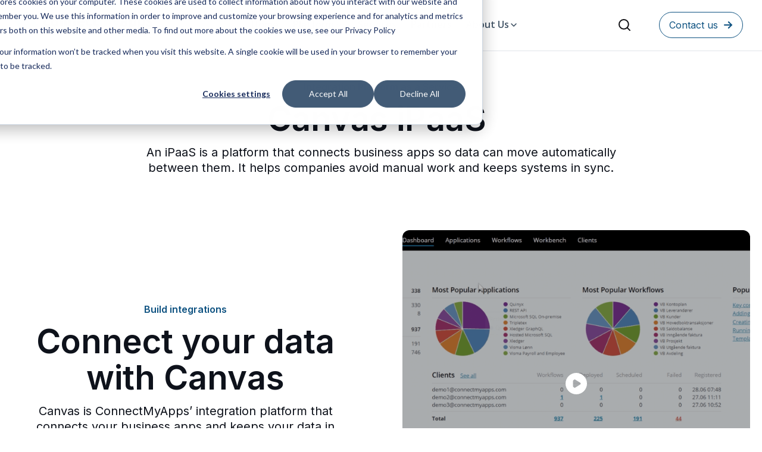

--- FILE ---
content_type: text/html; charset=UTF-8
request_url: https://www.connectmyapps.com/ipaas
body_size: 15455
content:
<!doctype html><html lang="en"><head><script type="application/javascript" id="hs-cookie-banner-scan" data-hs-allowed="true" src="/_hcms/cookie-banner/auto-blocking.js?portalId=24924595&amp;domain=www.connectmyapps.com"></script>
    <meta charset="utf-8">
    <title>CMA Canvas iPaaS</title>
    <link rel="icon" href="https://www.connectmyapps.com/hubfs/CMA%20logo.png">
    <meta name="description" content="Canvas is an integration platform that connects your business apps and keeps your data in sync. One place to build and run your workflows.">

    <link rel="preconnect" href="https://cdn2.hubspot.net">
    <link rel="preconnect" href="https://fonts.googleapis.com">
    <link rel="preconnect" href="https://fonts.gstatic.com" crossorigin>
    <script>
      window.loadAsyncJs = (jsLink, variable) => new Promise((resolve, reject) => {
        let jsElm = document.createElement("script");
        jsElm.type = "application/javascript";
        jsElm.src = jsLink;
        document.body.appendChild(jsElm);
        jsElm.onload = () => { 
          window[variable] = true;
          resolve();
        }
        jsElm.onerror = reject;
      });
    </script>
    
    
    
    
    
    
    
    
    <meta name="viewport" content="width=device-width, initial-scale=1">

    
    <meta property="og:description" content="Canvas is an integration platform that connects your business apps and keeps your data in sync. One place to build and run your workflows.">
    <meta property="og:title" content="CMA Canvas iPaaS">
    <meta name="twitter:description" content="Canvas is an integration platform that connects your business apps and keeps your data in sync. One place to build and run your workflows.">
    <meta name="twitter:title" content="CMA Canvas iPaaS">

    

    
    <style>
a.cta_button{-moz-box-sizing:content-box !important;-webkit-box-sizing:content-box !important;box-sizing:content-box !important;vertical-align:middle}.hs-breadcrumb-menu{list-style-type:none;margin:0px 0px 0px 0px;padding:0px 0px 0px 0px}.hs-breadcrumb-menu-item{float:left;padding:10px 0px 10px 10px}.hs-breadcrumb-menu-divider:before{content:'›';padding-left:10px}.hs-featured-image-link{border:0}.hs-featured-image{float:right;margin:0 0 20px 20px;max-width:50%}@media (max-width: 568px){.hs-featured-image{float:none;margin:0;width:100%;max-width:100%}}.hs-screen-reader-text{clip:rect(1px, 1px, 1px, 1px);height:1px;overflow:hidden;position:absolute !important;width:1px}
</style>

<link rel="stylesheet" href="https://www.connectmyapps.com/hubfs/hub_generated/template_assets/1/286065053926/1769092659989/template_main.min.css">
<link rel="stylesheet" href="https://www.connectmyapps.com/hubfs/hub_generated/template_assets/1/286062817487/1769092665788/template_theme-overrides.min.css">
<link rel="stylesheet" href="https://www.connectmyapps.com/hubfs/hub_generated/template_assets/1/286065053928/1769092660545/template_style.min.css">

<style>
#hs_cos_wrapper_Website_Header-module-2 .en-logo { text-align:left; }

@media (max-width:767px) {
  #hs_cos_wrapper_Website_Header-module-2 .en-logo { text-align:left; }
}

</style>

<link class="hs-async-css" rel="preload" href="https://www.connectmyapps.com/hubfs/hub_generated/module_assets/1/286034864324/1760261570337/module_header-toggler.min.css" as="style" onload="this.onload=null;this.rel='stylesheet'">
<noscript><link rel="stylesheet" href="https://www.connectmyapps.com/hubfs/hub_generated/module_assets/1/286034864324/1760261570337/module_header-toggler.min.css"></noscript>

<style>
 
</style>

<link class="hs-async-css" rel="preload" href="https://www.connectmyapps.com/hubfs/hub_generated/module_assets/1/286065054939/1760546996715/module_menu.min.css" as="style" onload="this.onload=null;this.rel='stylesheet'">
<noscript><link rel="stylesheet" href="https://www.connectmyapps.com/hubfs/hub_generated/module_assets/1/286065054939/1760546996715/module_menu.min.css"></noscript>
<link class="hs-async-css" rel="preload" href="https://www.connectmyapps.com/hubfs/hub_generated/module_assets/1/286065054935/1764697832630/module_header-controls.min.css" as="style" onload="this.onload=null;this.rel='stylesheet'">
<noscript><link rel="stylesheet" href="https://www.connectmyapps.com/hubfs/hub_generated/module_assets/1/286065054935/1764697832630/module_header-controls.min.css"></noscript>

<style>
  
  .en-btn-search--close {
    display: none;
  }

  .en-btn-search--icon,
  .en-btn-search--close {
    position: relative;
    z-index: 10;
  }

  .hs-search-field__bar {
    position: absolute;
    right: -10px;
    top: 50%;
    transform: translateY(-50%);
    transition: .3s width ease-out;
    width: 0;
    z-index: 5;
  }

  .hs-search-field__bar input {
    height: 100%;
    margin: 0;
    padding-right: 30px;
    pointer-events: none;
    width: 100%;
  }

  .icon-operated-class .hs-search-field__bar {
    width: 720px;
  }
  
  @media (max-width: 1199px){
    .icon-operated-class .hs-search-field__bar{
      width: 660px;
    }
  }
  @media (max-width: 1099px){
    .icon-operated-class .hs-search-field__bar{
      width: 500px;
    }
  }
  
  @media (max-width: 991px){
    .icon-operated-class .hs-search-field__bar {
      width: 350px;
    }

    .hs-search-field__bar {
      left: auto;
      top: 100%;
      transform: unset;
    }
  }
  @media (max-width: 767px){
    .icon-operated-class .hs-search-field__bar {
      width: 250px;
    }
  }

  .icon-operated-class .hs-search-field__bar input {
    pointer-events: unset;
  }

  .hs-search-field__input-close,
  .icon-operated-class .hs-search-field__input {
    display: none;
  }

  .icon-operated-class .hs-search-field__input-close {
    display: block;
  }
  
</style>

<link class="hs-async-css" rel="preload" href="https://www.connectmyapps.com/hubfs/hub_generated/module_assets/1/286065054951/1764774312566/module_title-content.min.css" as="style" onload="this.onload=null;this.rel='stylesheet'">
<noscript><link rel="stylesheet" href="https://www.connectmyapps.com/hubfs/hub_generated/module_assets/1/286065054951/1764774312566/module_title-content.min.css"></noscript>
<link rel="stylesheet" href="https://www.connectmyapps.com/hubfs/hub_generated/module_assets/1/314228703466/1764692675146/module_items-with-media.min.css">
<link class="hs-async-css" rel="preload" href="https://cdn.jsdelivr.net/npm/glightbox/dist/css/glightbox.min.css" as="style" onload="this.onload=null;this.rel='stylesheet'" preload="true">
<noscript><link rel="stylesheet" href="https://cdn.jsdelivr.net/npm/glightbox/dist/css/glightbox.min.css"></noscript>
<link rel="stylesheet" href="https://www.connectmyapps.com/hubfs/hub_generated/module_assets/1/286062817521/1763743752890/module_features-list.min.css">
<link class="hs-async-css" rel="preload" href="https://www.connectmyapps.com/hubfs/hub_generated/module_assets/1/286062818491/1764695087676/module_review.min.css" as="style" onload="this.onload=null;this.rel='stylesheet'">
<noscript><link rel="stylesheet" href="https://www.connectmyapps.com/hubfs/hub_generated/module_assets/1/286062818491/1764695087676/module_review.min.css"></noscript>
<link class="hs-async-css" rel="preload" href="https://cdnjs.cloudflare.com/ajax/libs/tiny-slider/2.9.4/tiny-slider.css" as="style" onload="this.onload=null;this.rel='stylesheet'" preload="true">
<noscript><link rel="stylesheet" href="https://cdnjs.cloudflare.com/ajax/libs/tiny-slider/2.9.4/tiny-slider.css"></noscript>
<link class="hs-async-css" rel="preload" href="https://www.connectmyapps.com/hubfs/hub_generated/module_assets/1/286034863350/1763815917587/module_apps.min.css" as="style" onload="this.onload=null;this.rel='stylesheet'">
<noscript><link rel="stylesheet" href="https://www.connectmyapps.com/hubfs/hub_generated/module_assets/1/286034863350/1763815917587/module_apps.min.css"></noscript>
<link class="hs-async-css" rel="preload" href="https://www.connectmyapps.com/hubfs/hub_generated/module_assets/1/286062817513/1764848629596/module_case-study.min.css" as="style" onload="this.onload=null;this.rel='stylesheet'">
<noscript><link rel="stylesheet" href="https://www.connectmyapps.com/hubfs/hub_generated/module_assets/1/286062817513/1764848629596/module_case-study.min.css"></noscript>
<link rel="stylesheet" href="https://www.connectmyapps.com/hubfs/hub_generated/module_assets/1/286935343318/1764849140103/module_posts-list.min.css">

<style>
#hs_cos_wrapper_footer-module-2 .en-logo { text-align:left; }

@media (max-width:767px) {
  #hs_cos_wrapper_footer-module-2 .en-logo { text-align:left; }
}

</style>

<link class="hs-async-css" rel="preload" href="https://www.connectmyapps.com/hubfs/hub_generated/module_assets/1/286065054929/1764771223400/module_footer-copyright.min.css" as="style" onload="this.onload=null;this.rel='stylesheet'">
<noscript><link rel="stylesheet" href="https://www.connectmyapps.com/hubfs/hub_generated/module_assets/1/286065054929/1764771223400/module_footer-copyright.min.css"></noscript>
<link rel="stylesheet" href="https://www.connectmyapps.com/hubfs/hub_generated/module_assets/1/286065054931/1764771461078/module_footer-nav.min.css">
<style>
  @font-face {
    font-family: "Inter";
    font-weight: 700;
    font-style: normal;
    font-display: swap;
    src: url("/_hcms/googlefonts/Inter/700.woff2") format("woff2"), url("/_hcms/googlefonts/Inter/700.woff") format("woff");
  }
  @font-face {
    font-family: "Inter";
    font-weight: 600;
    font-style: normal;
    font-display: swap;
    src: url("/_hcms/googlefonts/Inter/600.woff2") format("woff2"), url("/_hcms/googlefonts/Inter/600.woff") format("woff");
  }
  @font-face {
    font-family: "Inter";
    font-weight: 400;
    font-style: normal;
    font-display: swap;
    src: url("/_hcms/googlefonts/Inter/regular.woff2") format("woff2"), url("/_hcms/googlefonts/Inter/regular.woff") format("woff");
  }
  @font-face {
    font-family: "Inter";
    font-weight: 700;
    font-style: normal;
    font-display: swap;
    src: url("/_hcms/googlefonts/Inter/700.woff2") format("woff2"), url("/_hcms/googlefonts/Inter/700.woff") format("woff");
  }
  @font-face {
    font-family: "Open Sans";
    font-weight: 600;
    font-style: normal;
    font-display: swap;
    src: url("/_hcms/googlefonts/Open_Sans/600.woff2") format("woff2"), url("/_hcms/googlefonts/Open_Sans/600.woff") format("woff");
  }
  @font-face {
    font-family: "Open Sans";
    font-weight: 400;
    font-style: normal;
    font-display: swap;
    src: url("/_hcms/googlefonts/Open_Sans/regular.woff2") format("woff2"), url("/_hcms/googlefonts/Open_Sans/regular.woff") format("woff");
  }
  @font-face {
    font-family: "Open Sans";
    font-weight: 700;
    font-style: normal;
    font-display: swap;
    src: url("/_hcms/googlefonts/Open_Sans/700.woff2") format("woff2"), url("/_hcms/googlefonts/Open_Sans/700.woff") format("woff");
  }
</style>

<!-- Editor Styles -->
<style id="hs_editor_style" type="text/css">
.Website_Header-row-0-force-full-width-section > .row-fluid {
  max-width: none !important;
}
.dnd_area-row-0-max-width-section-centering > .row-fluid {
  max-width: 1336px !important;
  margin-left: auto !important;
  margin-right: auto !important;
}
.dnd_area-row-1-max-width-section-centering > .row-fluid {
  max-width: 1336px !important;
  margin-left: auto !important;
  margin-right: auto !important;
}
.dnd_area-row-2-max-width-section-centering > .row-fluid {
  max-width: 1336px !important;
  margin-left: auto !important;
  margin-right: auto !important;
}
.dnd_area-row-3-max-width-section-centering > .row-fluid {
  max-width: 1336px !important;
  margin-left: auto !important;
  margin-right: auto !important;
}
.dnd_area-row-7-max-width-section-centering > .row-fluid {
  max-width: 1336px !important;
  margin-left: auto !important;
  margin-right: auto !important;
}
.dnd_area-row-8-max-width-section-centering > .row-fluid {
  max-width: 1336px !important;
  margin-left: auto !important;
  margin-right: auto !important;
}
.dnd_area-row-9-max-width-section-centering > .row-fluid {
  max-width: 1336px !important;
  margin-left: auto !important;
  margin-right: auto !important;
}
/* HubSpot Non-stacked Media Query Styles */
@media (min-width:768px) {
  .dnd_area-row-1-vertical-alignment > .row-fluid {
    display: -ms-flexbox !important;
    -ms-flex-direction: row;
    display: flex !important;
    flex-direction: row;
  }
  .cell_1764753581167-vertical-alignment {
    display: -ms-flexbox !important;
    -ms-flex-direction: column !important;
    -ms-flex-pack: center !important;
    display: flex !important;
    flex-direction: column !important;
    justify-content: center !important;
  }
  .cell_1764753581167-vertical-alignment > div {
    flex-shrink: 0 !important;
  }
  .cell_17646925391543-vertical-alignment {
    display: -ms-flexbox !important;
    -ms-flex-direction: column !important;
    -ms-flex-pack: center !important;
    display: flex !important;
    flex-direction: column !important;
    justify-content: center !important;
  }
  .cell_17646925391543-vertical-alignment > div {
    flex-shrink: 0 !important;
  }
}
/* HubSpot Styles (default) */
.Website_Header-row-0-padding {
  padding-top: 0px !important;
  padding-bottom: 0px !important;
  padding-left: 0px !important;
  padding-right: 0px !important;
}
.Website_Header-column-6-padding {
  padding-top: 0px !important;
  padding-bottom: 0px !important;
  padding-left: 0px !important;
  padding-right: 0px !important;
}
.Website_Header-column-3-padding {
  padding-top: 0px !important;
  padding-bottom: 0px !important;
  padding-left: 0px !important;
  padding-right: 0px !important;
}
.Website_Header-column-1-padding {
  padding-top: 0px !important;
  padding-bottom: 0px !important;
  padding-left: 0px !important;
  padding-right: 0px !important;
}
.dnd_area-row-0-padding {
  padding-top: 48px !important;
  padding-bottom: 28px !important;
  padding-left: 0px !important;
  padding-right: 0px !important;
}
.dnd_area-row-1-padding {
  padding-top: 64px !important;
  padding-bottom: 30px !important;
  padding-left: 0px !important;
  padding-right: 0px !important;
}
.dnd_area-row-2-padding {
  padding-top: 48px !important;
  padding-bottom: 40px !important;
  padding-left: 0px !important;
  padding-right: 0px !important;
}
.dnd_area-row-2-background-layers {
  background-image: linear-gradient(rgba(247, 249, 252, 1), rgba(247, 249, 252, 1)) !important;
  background-position: left top !important;
  background-size: auto !important;
  background-repeat: no-repeat !important;
}
.dnd_area-row-3-padding {
  padding-top: 48px !important;
  padding-bottom: 40px !important;
  padding-left: 0px !important;
  padding-right: 0px !important;
}
.dnd_area-row-3-background-layers {
  background-image: linear-gradient(rgba(247, 249, 252, 1), rgba(247, 249, 252, 1)) !important;
  background-position: left top !important;
  background-size: auto !important;
  background-repeat: no-repeat !important;
}
.dnd_area-row-4-padding {
  padding-top: 0px !important;
  padding-bottom: 48px !important;
}
.dnd_area-row-4-background-layers {
  background-image: linear-gradient(rgba(247, 249, 252, 1), rgba(247, 249, 252, 1)) !important;
  background-position: left top !important;
  background-size: auto !important;
  background-repeat: no-repeat !important;
}
.dnd_area-row-5-padding {
  padding-top: 80px !important;
  padding-bottom: 80px !important;
}
.dnd_area-row-6-padding {
  padding-top: 48px !important;
  padding-bottom: 48px !important;
}
.dnd_area-row-6-background-layers {
  background-image: linear-gradient(rgba(247, 249, 252, 1), rgba(247, 249, 252, 1)) !important;
  background-position: left top !important;
  background-size: auto !important;
  background-repeat: no-repeat !important;
}
.dnd_area-row-7-padding {
  padding-top: 64px !important;
  padding-bottom: 96px !important;
  padding-left: 0px !important;
  padding-right: 0px !important;
}
.dnd_area-row-7-background-layers {
  background-image: linear-gradient(rgba(255, 255, 255, 1), rgba(255, 255, 255, 1)) !important;
  background-position: left top !important;
  background-size: auto !important;
  background-repeat: no-repeat !important;
}
.dnd_area-row-8-padding {
  padding-top: 64px !important;
  padding-bottom: 30px !important;
  padding-left: 0px !important;
  padding-right: 0px !important;
}
.dnd_area-row-9-padding {
  padding-top: 30px !important;
  padding-bottom: 64px !important;
  padding-left: 0px !important;
  padding-right: 0px !important;
}
.footer-row-0-padding {
  padding-top: 100px !important;
  padding-bottom: 100px !important;
  padding-left: 0px !important;
  padding-right: 0px !important;
}
.footer-column-4-padding {
  padding-top: 0px !important;
  padding-bottom: 0px !important;
  padding-left: 0px !important;
  padding-right: 0px !important;
}
.footer-column-4-row-0-padding {
  padding-top: 0px !important;
  padding-bottom: 0px !important;
  padding-left: 0px !important;
  padding-right: 0px !important;
}
.footer-column-1-padding {
  padding-top: 0px !important;
  padding-bottom: 0px !important;
  padding-left: 0px !important;
  padding-right: 0px !important;
}
.footer-column-1-row-0-padding {
  padding-top: 0px !important;
  padding-bottom: 0px !important;
  padding-left: 0px !important;
  padding-right: 0px !important;
}
/* HubSpot Styles (mobile) */
@media (max-width: 767px) {
  .dnd_area-row-0-padding {
    padding-top: 50px !important;
    padding-bottom: 9px !important;
    padding-left: 16px !important;
    padding-right: 16px !important;
  }
  .dnd_area-row-1-padding {
    padding-top: 30px !important;
    padding-bottom: 30px !important;
    padding-left: 16px !important;
    padding-right: 16px !important;
  }
  .dnd_area-row-2-padding {
    padding-top: 50px !important;
    padding-bottom: 9px !important;
    padding-left: 16px !important;
    padding-right: 16px !important;
  }
  .dnd_area-row-3-padding {
    padding-top: 50px !important;
    padding-bottom: 9px !important;
    padding-left: 16px !important;
    padding-right: 16px !important;
  }
  .dnd_area-row-4-padding {
    padding-top: 50px !important;
    padding-bottom: 50px !important;
  }
  .dnd_area-row-5-padding {
    padding-top: 50px !important;
    padding-bottom: 50px !important;
    padding-left: 0px !important;
    padding-right: 0px !important;
  }
  .dnd_area-row-6-padding {
    padding-top: 50px !important;
    padding-bottom: 50px !important;
  }
  .dnd_area-row-7-padding {
    padding-top: 50px !important;
    padding-bottom: 20px !important;
    padding-left: 16px !important;
    padding-right: 16px !important;
  }
  .dnd_area-row-8-padding {
    padding-top: 50px !important;
    padding-bottom: 50px !important;
    padding-left: 16px !important;
    padding-right: 16px !important;
  }
  .dnd_area-row-9-padding {
    padding-top: 0px !important;
    padding-bottom: 50px !important;
    padding-left: 16px !important;
    padding-right: 16px !important;
  }
  .footer-row-0-padding {
    padding-top: 40px !important;
    padding-bottom: 40px !important;
  }
}
</style>
    

    
<!--  Added by GoogleAnalytics4 integration -->
<script>
var _hsp = window._hsp = window._hsp || [];
window.dataLayer = window.dataLayer || [];
function gtag(){dataLayer.push(arguments);}

var useGoogleConsentModeV2 = true;
var waitForUpdateMillis = 1000;


if (!window._hsGoogleConsentRunOnce) {
  window._hsGoogleConsentRunOnce = true;

  gtag('consent', 'default', {
    'ad_storage': 'denied',
    'analytics_storage': 'denied',
    'ad_user_data': 'denied',
    'ad_personalization': 'denied',
    'wait_for_update': waitForUpdateMillis
  });

  if (useGoogleConsentModeV2) {
    _hsp.push(['useGoogleConsentModeV2'])
  } else {
    _hsp.push(['addPrivacyConsentListener', function(consent){
      var hasAnalyticsConsent = consent && (consent.allowed || (consent.categories && consent.categories.analytics));
      var hasAdsConsent = consent && (consent.allowed || (consent.categories && consent.categories.advertisement));

      gtag('consent', 'update', {
        'ad_storage': hasAdsConsent ? 'granted' : 'denied',
        'analytics_storage': hasAnalyticsConsent ? 'granted' : 'denied',
        'ad_user_data': hasAdsConsent ? 'granted' : 'denied',
        'ad_personalization': hasAdsConsent ? 'granted' : 'denied'
      });
    }]);
  }
}

gtag('js', new Date());
gtag('set', 'developer_id.dZTQ1Zm', true);
gtag('config', 'G-8Q0YRDS6F7');
</script>
<script async src="https://www.googletagmanager.com/gtag/js?id=G-8Q0YRDS6F7"></script>

<!-- /Added by GoogleAnalytics4 integration -->

<!--  Added by GoogleTagManager integration -->
<script>
var _hsp = window._hsp = window._hsp || [];
window.dataLayer = window.dataLayer || [];
function gtag(){dataLayer.push(arguments);}

var useGoogleConsentModeV2 = true;
var waitForUpdateMillis = 1000;



var hsLoadGtm = function loadGtm() {
    if(window._hsGtmLoadOnce) {
      return;
    }

    if (useGoogleConsentModeV2) {

      gtag('set','developer_id.dZTQ1Zm',true);

      gtag('consent', 'default', {
      'ad_storage': 'denied',
      'analytics_storage': 'denied',
      'ad_user_data': 'denied',
      'ad_personalization': 'denied',
      'wait_for_update': waitForUpdateMillis
      });

      _hsp.push(['useGoogleConsentModeV2'])
    }

    (function(w,d,s,l,i){w[l]=w[l]||[];w[l].push({'gtm.start':
    new Date().getTime(),event:'gtm.js'});var f=d.getElementsByTagName(s)[0],
    j=d.createElement(s),dl=l!='dataLayer'?'&l='+l:'';j.async=true;j.src=
    'https://www.googletagmanager.com/gtm.js?id='+i+dl;f.parentNode.insertBefore(j,f);
    })(window,document,'script','dataLayer','GTM-P83WP526');

    window._hsGtmLoadOnce = true;
};

_hsp.push(['addPrivacyConsentListener', function(consent){
  if(consent.allowed || (consent.categories && consent.categories.analytics)){
    hsLoadGtm();
  }
}]);

</script>

<!-- /Added by GoogleTagManager integration -->

    <link rel="canonical" href="https://www.connectmyapps.com/ipaas">

<script>
  window.onload = function() {
    (function (c, s, q, u, a, r, e) {
      c.hj = c.hj || function(){ (c.hj.q = c.hj.q || []).push(arguments) };
      c._hjSettings = { hjid: a };
      r = s.getElementsByTagName('head')[0];
      e = s.createElement('script');
      e.async = true;
      e.src = q + c._hjSettings.hjid + u;
      r.appendChild(e);
    })(window, document, 'https://static.hj.contentsquare.net/c/csq-', '.js', 5312055);
  };
</script>

<script>
  (function() {
    var script = document.createElement('script');
    script.setAttribute('data-project-id', 'da5b1fda-af80-4a07-b9b8-f08512fcea1b');
    script.src = 'https://ingest.promptwatch.com/js/client.min.js';
    document.head.appendChild(script);
  })();
</script>

<meta property="og:image" content="https://www.connectmyapps.com/hubfs/Cover@2x.png">
<meta property="og:image:width" content="1200">
<meta property="og:image:height" content="630">
<meta property="og:image:alt" content="ConnectMyApps logo">
<meta name="twitter:image" content="https://www.connectmyapps.com/hubfs/Cover@2x.png">
<meta name="twitter:image:alt" content="ConnectMyApps logo">

<meta property="og:url" content="https://www.connectmyapps.com/ipaas">
<meta name="twitter:card" content="summary_large_image">
<meta http-equiv="content-language" content="en">







  <meta name="generator" content="HubSpot"></head>
  <body>
<!--  Added by GoogleTagManager integration -->
<noscript><iframe src="https://www.googletagmanager.com/ns.html?id=GTM-P83WP526" height="0" width="0" style="display:none;visibility:hidden"></iframe></noscript>

<!-- /Added by GoogleTagManager integration -->

    <div class="body-wrapper   hs-content-id-93749755881 hs-site-page page ">
      
        <div data-global-resource-path="CMA Website - 2025/templates/partials/header.html"><header class="header-wrap">
  

  <a href="#main-content" class="header__skip">Skip to content</a>

  


  
<div class="header-dnd-area2 en-header header">
  <div class="container-fluid header__container content-wrapper">
<div class="row-fluid-wrapper">
<div class="row-fluid">
<div class="span12 widget-span widget-type-cell " style="" data-widget-type="cell" data-x="0" data-w="12">

<div class="row-fluid-wrapper row-depth-1 row-number-1 dnd-section Website_Header-row-0-force-full-width-section Website_Header-row-0-padding">
<div class="row-fluid ">
<div class="span3 widget-span widget-type-cell Website_Header-column-1-padding dnd-column" style="" data-widget-type="cell" data-x="0" data-w="3">

<div class="row-fluid-wrapper row-depth-1 row-number-2 dnd-row">
<div class="row-fluid ">
<div class="span12 widget-span widget-type-custom_widget dnd-module" style="" data-widget-type="custom_widget" data-x="0" data-w="12">
<div id="hs_cos_wrapper_Website_Header-module-2" class="hs_cos_wrapper hs_cos_wrapper_widget hs_cos_wrapper_type_module" style="" data-hs-cos-general-type="widget" data-hs-cos-type="module"><div id="Website_Header-module-2" class="en-logo">
  
  
      
      
      <a href="https://www.connectmyapps.com/">
        
          
            
              
            
             
            <img src="https://www.connectmyapps.com/hubfs/Logo.svg" alt="Logo" loading="lazy" width="249" height="46" style="max-width: 100%; height: auto;">
                 

      </a>
  
</div>

</div>

</div><!--end widget-span -->
</div><!--end row-->
</div><!--end row-wrapper -->

</div><!--end widget-span -->
<div class="span7 widget-span widget-type-cell Website_Header-column-3-padding dnd-column" style="" data-widget-type="cell" data-x="3" data-w="7">

<div class="row-fluid-wrapper row-depth-1 row-number-3 dnd-row">
<div class="row-fluid ">
<div class="span12 widget-span widget-type-custom_widget dnd-module" style="" data-widget-type="custom_widget" data-x="0" data-w="12">
<div id="hs_cos_wrapper_Website_Header-module-4" class="hs_cos_wrapper hs_cos_wrapper_widget hs_cos_wrapper_type_module" style="" data-hs-cos-general-type="widget" data-hs-cos-type="module"><div id="Website_Header-module-4" class="header--toggle header__navigation--toggle">
  <span></span>
  <span></span>
  <span></span>
</div>

<!-- Module Styles -->
</div>

</div><!--end widget-span -->
</div><!--end row-->
</div><!--end row-wrapper -->

<div class="row-fluid-wrapper row-depth-1 row-number-4 dnd-row">
<div class="row-fluid ">
<div class="span12 widget-span widget-type-custom_widget dnd-module" style="" data-widget-type="custom_widget" data-x="0" data-w="12">
<div id="hs_cos_wrapper_Website_Header-module-5" class="hs_cos_wrapper hs_cos_wrapper_widget hs_cos_wrapper_type_module" style="" data-hs-cos-general-type="widget" data-hs-cos-type="module">

<style>
  #hs_cos_wrapper_Website_Header-module-5 .menu__link { color:#425466; }

#hs_cos_wrapper_Website_Header-module-5 .menu .menu__link~.menu__child-toggle svg * { stroke:#425466; }

#hs_cos_wrapper_Website_Header-module-5 .menu .menu__link:hover,
#hs_cos_wrapper_Website_Header-module-5 .menu .menu__link:focus { color:#1a2c3e; }

#hs_cos_wrapper_Website_Header-module-5 .menu .menu__link:hover~.menu__child-toggle svg *,
#hs_cos_wrapper_Website_Header-module-5 .menu .menu__link:focus~.menu__child-toggle svg * { stroke:#1a2c3e; }

#hs_cos_wrapper_Website_Header-module-5 .menu .menu__link:active { color:#6a7c8e; }

#hs_cos_wrapper_Website_Header-module-5 .menu .menu__link:hover~.menu__child-toggle svg *,
#hs_cos_wrapper_Website_Header-module-5 .menu .menu__link--active-link~.menu__child-toggle svg * { stroke:#6a7c8e; }

#hs_cos_wrapper_Website_Header-module-5 .menu .menu__item--depth-1>.menu__link--active-link:after { background-color:#425466; }

#hs_cos_wrapper_Website_Header-module-5 .menu .menu__submenu {
  border:1px none #CBD6DF;
  background-color:rgba(255,255,255,1.0);
}

@media (min-width:767px) {
  #hs_cos_wrapper_Website_Header-module-5 .menu__submenu--level-2>.menu__item:first-child:before {
    border:1px none #CBD6DF;
    background-color:rgba(255,255,255,100%);
  }
}

#hs_cos_wrapper_Website_Header-module-5 .menu__submenu .menu__link,
#hs_cos_wrapper_Website_Header-module-5 .menu__submenu .menu__link:hover,
#hs_cos_wrapper_Website_Header-module-5 .menu__submenu .menu__link:focus {
  background-color:rgba(255,255,255,1.0);
  color:#425466;
}

#hs_cos_wrapper_Website_Header-module-5 .menu__submenu .menu__link~.menu__child-toggle svg *,
#hs_cos_wrapper_Website_Header-module-5 .menu__submenu .menu__link:focus~.menu__child-toggle svg *,
#hs_cos_wrapper_Website_Header-module-5 .menu__submenu .menu__link:hover~.menu__child-toggle svg * { stroke:#425466; }

</style>






<div class="en-header__navigation header__navigation header--element">
  <nav class="menu menu--desktop" aria-label="Main menu">
    <ul class="menu__wrapper no-list">
      

  

  

  
    
    <li class="menu__item menu__item--depth-1  hs-skip-lang-url-rewrite">
      
        <a class="menu__link   " href="https://www.connectmyapps.com">Home</a>
      
      
    </li>
  
  
    
    <li class="menu__item menu__item--depth-1 menu__item--has-submenu hs-skip-lang-url-rewrite">
      
        <a class="menu__link menu__link--toggle menu__link--active-branch menu__link--active-link" href="https://www.connectmyapps.com/ipaas" aria-haspopup="true" aria-expanded="false" aria-current="page">Platform</a>
      
      
        
          <button class="menu__child-toggle no-button" aria-expanded="false">
            <span class="show-for-sr">Show submenu for Platform</span>
            <span class="menu__child-toggle-icon">
              <svg width="16" height="16" viewbox="0 0 16 16" fill="none" xmlns="http://www.w3.org/2000/svg">
                <path d="M4 6L8 10L12 6" stroke="#171511" stroke-width="1.5" stroke-linecap="round" stroke-linejoin="round" />
              </svg>
            </span>
          </button>
          <ul class="menu__submenu menu__submenu--level-2 no-list">
            
            
              
    <li class="menu__item menu__item--depth-2  hs-skip-lang-url-rewrite">
      
        <a class="menu__link  menu__link--active-branch menu__link--active-link" href="https://www.connectmyapps.com/ipaas" aria-current="page">iPaaS</a>
      
      
    </li>
  
            
              
    <li class="menu__item menu__item--depth-2  hs-skip-lang-url-rewrite">
      
        <a class="menu__link   " href="https://www.inira.ai">IniraHR</a>
      
      
    </li>
  
            
          </ul>
          
      
    </li>
  
  
    
    <li class="menu__item menu__item--depth-1  hs-skip-lang-url-rewrite">
      
        <a class="menu__link   " href="https://www.connectmyapps.com/services">Services</a>
      
      
    </li>
  
  
    
    <li class="menu__item menu__item--depth-1  hs-skip-lang-url-rewrite">
      
        <a class="menu__link   " href="https://www.connectmyapps.com/partners">Partners</a>
      
      
    </li>
  
  
    
    <li class="menu__item menu__item--depth-1 menu__item--has-submenu hs-skip-lang-url-rewrite">
      
        <a class="menu__link menu__link--toggle  " href="https://www.connectmyapps.com/about-us" aria-haspopup="true" aria-expanded="false">About Us</a>
      
      
        
          <button class="menu__child-toggle no-button" aria-expanded="false">
            <span class="show-for-sr">Show submenu for About Us</span>
            <span class="menu__child-toggle-icon">
              <svg width="16" height="16" viewbox="0 0 16 16" fill="none" xmlns="http://www.w3.org/2000/svg">
                <path d="M4 6L8 10L12 6" stroke="#171511" stroke-width="1.5" stroke-linecap="round" stroke-linejoin="round" />
              </svg>
            </span>
          </button>
          <ul class="menu__submenu menu__submenu--level-2 no-list">
            
            
              
    <li class="menu__item menu__item--depth-2  hs-skip-lang-url-rewrite">
      
        <a class="menu__link   " href="https://www.connectmyapps.com/case-studies">Case Studies</a>
      
      
    </li>
  
            
              
    <li class="menu__item menu__item--depth-2  hs-skip-lang-url-rewrite">
      
        <a class="menu__link   " href="https://www.connectmyapps.com/news-articles">News &amp; Articles</a>
      
      
    </li>
  
            
          </ul>
          
      
    </li>
  
  


    </ul>
  </nav>

  

  <nav class="menu menu--mobile" aria-label="Main menu">
    <ul class="menu__wrapper no-list">
      

  

  

  
    
    <li class="menu__item menu__item--depth-1  hs-skip-lang-url-rewrite">
      
        <a class="menu__link   " href="https://www.connectmyapps.com">Home</a>
      
      
    </li>
  
  
    
    <li class="menu__item menu__item--depth-1 menu__item--has-submenu hs-skip-lang-url-rewrite">
      
        <a class="menu__link menu__link--toggle menu__link--active-branch menu__link--active-link" href="https://www.connectmyapps.com/ipaas" aria-haspopup="true" aria-expanded="false" aria-current="page">Platform</a>
      
      
        
          <button class="menu__child-toggle no-button" aria-expanded="false">
            <span class="show-for-sr">Show submenu for Platform</span>
            <span class="menu__child-toggle-icon">
              <svg width="16" height="16" viewbox="0 0 16 16" fill="none" xmlns="http://www.w3.org/2000/svg">
                <path d="M4 6L8 10L12 6" stroke="#171511" stroke-width="1.5" stroke-linecap="round" stroke-linejoin="round" />
              </svg>
            </span>
          </button>
          <ul class="menu__submenu menu__submenu--level-2 no-list">
            
            
              
    <li class="menu__item menu__item--depth-2  hs-skip-lang-url-rewrite">
      
        <a class="menu__link  menu__link--active-branch menu__link--active-link" href="https://www.connectmyapps.com/ipaas" aria-current="page">iPaaS</a>
      
      
    </li>
  
            
              
    <li class="menu__item menu__item--depth-2  hs-skip-lang-url-rewrite">
      
        <a class="menu__link   " href="https://www.inira.ai">IniraHR</a>
      
      
    </li>
  
            
          </ul>
          
      
    </li>
  
  
    
    <li class="menu__item menu__item--depth-1  hs-skip-lang-url-rewrite">
      
        <a class="menu__link   " href="https://www.connectmyapps.com/services">Services</a>
      
      
    </li>
  
  
    
    <li class="menu__item menu__item--depth-1  hs-skip-lang-url-rewrite">
      
        <a class="menu__link   " href="https://www.connectmyapps.com/partners">Partners</a>
      
      
    </li>
  
  
    
    <li class="menu__item menu__item--depth-1 menu__item--has-submenu hs-skip-lang-url-rewrite">
      
        <a class="menu__link menu__link--toggle  " href="https://www.connectmyapps.com/about-us" aria-haspopup="true" aria-expanded="false">About Us</a>
      
      
        
          <button class="menu__child-toggle no-button" aria-expanded="false">
            <span class="show-for-sr">Show submenu for About Us</span>
            <span class="menu__child-toggle-icon">
              <svg width="16" height="16" viewbox="0 0 16 16" fill="none" xmlns="http://www.w3.org/2000/svg">
                <path d="M4 6L8 10L12 6" stroke="#171511" stroke-width="1.5" stroke-linecap="round" stroke-linejoin="round" />
              </svg>
            </span>
          </button>
          <ul class="menu__submenu menu__submenu--level-2 no-list">
            
            
              
    <li class="menu__item menu__item--depth-2  hs-skip-lang-url-rewrite">
      
        <a class="menu__link   " href="https://www.connectmyapps.com/case-studies">Case Studies</a>
      
      
    </li>
  
            
              
    <li class="menu__item menu__item--depth-2  hs-skip-lang-url-rewrite">
      
        <a class="menu__link   " href="https://www.connectmyapps.com/news-articles">News &amp; Articles</a>
      
      
    </li>
  
            
          </ul>
          
      
    </li>
  
  


    </ul>
  </nav>
</div></div>

</div><!--end widget-span -->
</div><!--end row-->
</div><!--end row-wrapper -->

</div><!--end widget-span -->
<div class="span2 widget-span widget-type-cell Website_Header-column-6-padding dnd-column" style="" data-widget-type="cell" data-x="10" data-w="2">

<div class="row-fluid-wrapper row-depth-1 row-number-5 dnd-row">
<div class="row-fluid ">
<div class="span12 widget-span widget-type-custom_widget dnd-module" style="" data-widget-type="custom_widget" data-x="0" data-w="12">
<div id="hs_cos_wrapper_Website_Header-module-7" class="hs_cos_wrapper hs_cos_wrapper_widget hs_cos_wrapper_type_module" style="" data-hs-cos-general-type="widget" data-hs-cos-type="module"> 

<div id="Website_Header-module-7" class="en-header__controls">    
  <!-- search -->
  
  <div id="icon-operated-id" class="en-header-search">
    <div class="hs-search-field">
      <div class="hs-search-field__bar">
        <form action="/hs-search-results">
          <input type="search" class="hs-search-input_field" name="term" autocomplete="off" placeholder="Type your search here">
        </form>
      </div>
      <div id="icon-operated-id" class="en-btn-search--icon">
        <svg class="hs-search-field__input" width="24" height="24" viewbox="0 0 24 24" fill="none" xmlns="http://www.w3.org/2000/svg">
          <path d="M10.875 18.75C15.2242 18.75 18.75 15.2242 18.75 10.875C18.75 6.52576 15.2242 3 10.875 3C6.52576 3 3 6.52576 3 10.875C3 15.2242 6.52576 18.75 10.875 18.75Z" stroke="#111014" stroke-width="2" stroke-linecap="round" stroke-linejoin="round" />
          <path d="M16.4431 16.4438L20.9994 21.0002" stroke="#111014" stroke-width="2" stroke-linecap="round" stroke-linejoin="round" />
        </svg>
        <svg class="hs-search-field__input-close" xmlns="http://www.w3.org/2000/svg" width="24" height="24" viewbox="0 0 24 24" fill="none">
          <path d="M6.34381 6.34381L12.0006 12.0006M12.0006 12.0006L17.6575 17.6575M12.0006 12.0006L17.6575 6.34375M12.0006 12.0006L6.34375 17.6575" stroke="#111014" stroke-width="2" stroke-linecap="round" />
        </svg>
      </div>
    </div>
  </div>
  
  

  <!-- language switcher --> 
  

  <!-- button -->
  
  <div class="en-header__btn">
    













<a href="https://www.connectmyapps.com/contact-us" class="en-btn en-btn--secondary en-btn--filled">
  <span>Contact us</span>
</a>
  </div>
  
  <!-- button -->
</div>




</div>

</div><!--end widget-span -->
</div><!--end row-->
</div><!--end row-wrapper -->

</div><!--end widget-span -->
</div><!--end row-->
</div><!--end row-wrapper -->

</div><!--end widget-span -->
</div>
</div>
</div>
  </div>

  
  
</header></div>
      

      

      <main id="main-content" class="body-container-wrapper">
        

<div class="container-fluid body-container body-container--home">
<div class="row-fluid-wrapper">
<div class="row-fluid">
<div class="span12 widget-span widget-type-cell " style="" data-widget-type="cell" data-x="0" data-w="12">

<div class="row-fluid-wrapper row-depth-1 row-number-1 dnd_area-row-0-max-width-section-centering dnd-section dnd_area-row-0-padding">
<div class="row-fluid ">
<div class="span12 widget-span widget-type-cell dnd-column" style="" data-widget-type="cell" data-x="0" data-w="12">

<div class="row-fluid-wrapper row-depth-1 row-number-2 dnd-row">
<div class="row-fluid ">
<div class="span12 widget-span widget-type-custom_widget dnd-module" style="" data-widget-type="custom_widget" data-x="0" data-w="12">
<div id="hs_cos_wrapper_module_1765886796625" class="hs_cos_wrapper hs_cos_wrapper_widget hs_cos_wrapper_type_module" style="" data-hs-cos-general-type="widget" data-hs-cos-type="module">

<!-- Title Content -->
<div class="title-content" id="module_1765886796625">
  










<div class="en-title-content en-title-content--center en-title-content--center-sm">
  <div class="main-content">
    
    <span class="en-mini-title">Integration Platform as a Service</span>
    
    <div class="en-content"><h2><span>Canvas iPaaS&nbsp;</span></h2>
<p><span>An iPaaS is a platform that connects business apps so data can move automatically between them. It helps companies avoid manual work and keeps systems in sync.<br></span></p></div>
  </div>
  
</div>  
</div>

<style>
  #hs_cos_wrapper_module_1765886796625 .en-title-content .main-content>* { max-width:860px; }

#hs_cos_wrapper_module_1765886796625 .en-content,
#hs_cos_wrapper_module_1765886796625 .en-content>* { color:rgba(14,18,27,100%); }

#hs_cos_wrapper_module_1765886796625 .en-title-content .en-mini-title {
  margin-bottom:12px;
  color:rgba(14,82,129,100%);
  font-size:16px;
  line-height:24px;
}

</style></div>

</div><!--end widget-span -->
</div><!--end row-->
</div><!--end row-wrapper -->

</div><!--end widget-span -->
</div><!--end row-->
</div><!--end row-wrapper -->

<div class="row-fluid-wrapper row-depth-1 row-number-3 dnd_area-row-1-padding dnd_area-row-1-vertical-alignment dnd_area-row-1-max-width-section-centering dnd-section">
<div class="row-fluid ">
<div class="span6 widget-span widget-type-cell cell_17646925391543-vertical-alignment dnd-column" style="" data-widget-type="cell" data-x="0" data-w="6">

<div class="row-fluid-wrapper row-depth-1 row-number-4 dnd-row">
<div class="row-fluid ">
<div class="span12 widget-span widget-type-custom_widget dnd-module" style="" data-widget-type="custom_widget" data-x="0" data-w="12">
<div id="hs_cos_wrapper_module_17646925391545" class="hs_cos_wrapper hs_cos_wrapper_widget hs_cos_wrapper_type_module" style="" data-hs-cos-general-type="widget" data-hs-cos-type="module">

<!-- Title Content -->
<div class="title-content" id="module_17646925391545">
  










<div class="en-title-content en-title-content--center en-title-content--center-sm">
  <div class="main-content">
    
    <span class="en-mini-title">Build integrations</span>
    
    <div class="en-content"><h2><span>Connect your data with Canvas</span></h2>
<p><span>Canvas is ConnectMyApps’ integration platform that connects your business apps and keeps your data in sync. It replaces scattered tools with one place to build and run your workflows.</span></p></div>
  </div>
  
</div>  
</div>

<style>
  #hs_cos_wrapper_module_17646925391545 .en-title-content .main-content>* { max-width:860px; }

#hs_cos_wrapper_module_17646925391545 .en-content,
#hs_cos_wrapper_module_17646925391545 .en-content>* { color:rgba(14,18,27,100%); }

#hs_cos_wrapper_module_17646925391545 .en-title-content .en-mini-title {
  margin-bottom:12px;
  color:rgba(14,82,129,100%);
  font-size:16px;
  line-height:24px;
}

</style></div>

</div><!--end widget-span -->
</div><!--end row-->
</div><!--end row-wrapper -->

</div><!--end widget-span -->
<div class="span6 widget-span widget-type-cell cell_1764753581167-vertical-alignment dnd-column" style="" data-widget-type="cell" data-x="6" data-w="6">

<div class="row-fluid-wrapper row-depth-1 row-number-5 dnd-row">
<div class="row-fluid ">
<div class="span12 widget-span widget-type-custom_widget dnd-module" style="" data-widget-type="custom_widget" data-x="0" data-w="12">
<div id="hs_cos_wrapper_widget_1764692716946" class="hs_cos_wrapper hs_cos_wrapper_widget hs_cos_wrapper_type_module" style="" data-hs-cos-general-type="widget" data-hs-cos-type="module">

<div id="widget_1764692716946" class="items-with-media">
  <div class="items-with-media__wrapper hidden-items">
    
    <div class="media__container	small-play-icon">
      
        
        
        
        
        
        <img src="https://www.connectmyapps.com/hs-fs/hubfs/img-right-1.png?width=700&amp;height=620&amp;name=img-right-1.png" alt="img-right-1" loading="lazy" width="700" height="620" srcset="https://www.connectmyapps.com/hs-fs/hubfs/img-right-1.png?width=350&amp;height=310&amp;name=img-right-1.png 350w, https://www.connectmyapps.com/hs-fs/hubfs/img-right-1.png?width=700&amp;height=620&amp;name=img-right-1.png 700w, https://www.connectmyapps.com/hs-fs/hubfs/img-right-1.png?width=1050&amp;height=930&amp;name=img-right-1.png 1050w, https://www.connectmyapps.com/hs-fs/hubfs/img-right-1.png?width=1400&amp;height=1240&amp;name=img-right-1.png 1400w, https://www.connectmyapps.com/hs-fs/hubfs/img-right-1.png?width=1750&amp;height=1550&amp;name=img-right-1.png 1750w, https://www.connectmyapps.com/hs-fs/hubfs/img-right-1.png?width=2100&amp;height=1860&amp;name=img-right-1.png 2100w" sizes="(max-width: 700px) 100vw, 700px">
        
        <a href="https://www.connectmyapps.com/hubfs/Canvas%20SF%20VISF%20demo%20v1%20edit%20v5%20ny%20intro%2050mbps%202pass%20vbr%20high5.2%20-13lufs%20(1).mp4" class="items-with-media__btn mwb-play-btn">
          <span class="media__btn-icon">
            <svg xmlns="http://www.w3.org/2000/svg" width="115" height="115" viewbox="0 0 115 115" fill="#fff">
              <path fill-rule="evenodd" clip-rule="evenodd" d="M0 57.5C0 25.7436 25.7437 0 57.5001 0C72.75 0 87.3754 6.05802 98.1588 16.8413C108.942 27.6247 115 42.2501 115 57.5C115 89.2563 89.2565 115 57.5001 115C25.7437 115 0 89.2563 0 57.5ZM46.9778 82.1101L80.5002 61.18C81.7547 60.3766 82.5135 58.9897 82.5135 57.5C82.5135 56.0104 81.7547 54.6233 80.5002 53.8201L46.8627 32.89C45.5379 32.0547 43.8642 32.0034 42.4906 32.7557C41.1171 33.5082 40.2594 34.9462 40.2503 36.5125V78.4876C40.2318 80.0918 41.1053 81.5738 42.5178 82.3343C43.9304 83.0951 45.6485 83.0086 46.9778 82.1101Z" fill="white" />
            </svg>
          </span>
        </a>
      
    </div>
  </div>
</div>

<!-- style -->
<style>
  #hs_cos_wrapper_widget_1764692716946 .media__overlay {
  border-radius:12px;
  background-color:rgba(0,0,0,24%);
}

#hs_cos_wrapper_widget_1764692716946 .items-with-media img,
#hs_cos_wrapper_widget_1764692716946 .items-with-media__wrapper { border-radius:12px; }

#hs_cos_wrapper_widget_1764692716946 .items-with-media__btn::before,
#hs_cos_wrapper_widget_1764692716946 .items-with-media__btn::after { border:8px solid #fff; }

#hs_cos_wrapper_widget_1764692716946 .items-with-media { text-align:center; }

@media (min-width:992px) {
  #hs_cos_wrapper_widget_1764692716946 .items-with-media { text-align:left; }
}

</style>








</div>

</div><!--end widget-span -->
</div><!--end row-->
</div><!--end row-wrapper -->

</div><!--end widget-span -->
</div><!--end row-->
</div><!--end row-wrapper -->

<div class="row-fluid-wrapper row-depth-1 row-number-6 dnd_area-row-2-background-layers dnd_area-row-2-padding dnd_area-row-2-background-color dnd_area-row-2-max-width-section-centering dnd-section">
<div class="row-fluid ">
</div><!--end row-->
</div><!--end row-wrapper -->

<div class="row-fluid-wrapper row-depth-1 row-number-7 dnd_area-row-3-max-width-section-centering dnd-section dnd_area-row-3-padding dnd_area-row-3-background-layers dnd_area-row-3-background-color">
<div class="row-fluid ">
<div class="span12 widget-span widget-type-cell dnd-column" style="" data-widget-type="cell" data-x="0" data-w="12">

<div class="row-fluid-wrapper row-depth-1 row-number-8 dnd-row">
<div class="row-fluid ">
<div class="span12 widget-span widget-type-custom_widget dnd-module" style="" data-widget-type="custom_widget" data-x="0" data-w="12">
<div id="hs_cos_wrapper_module_17646928655035" class="hs_cos_wrapper hs_cos_wrapper_widget hs_cos_wrapper_type_module" style="" data-hs-cos-general-type="widget" data-hs-cos-type="module">

<!-- Title Content -->
<div class="title-content" id="module_17646928655035">
  










<div class="en-title-content en-title-content--center en-title-content--center-sm">
  <div class="main-content">
    
    <div class="en-content"><h2><span>Advanced Features</span></h2>
<p><span>Take full control of your integrations with our sophisticated suite of features.</span></p></div>
  </div>
  
</div>  
</div>

<style>
  #hs_cos_wrapper_module_17646928655035 .en-title-content .main-content>* { max-width:860px; }

#hs_cos_wrapper_module_17646928655035 .en-content,
#hs_cos_wrapper_module_17646928655035 .en-content>* { color:rgba(14,18,27,100%); }

#hs_cos_wrapper_module_17646928655035 .en-title-content .en-mini-title {
  margin-bottom:12px;
  color:rgba(14,82,129,100%);
  font-size:16px;
  line-height:24px;
}

</style></div>

</div><!--end widget-span -->
</div><!--end row-->
</div><!--end row-wrapper -->

</div><!--end widget-span -->
</div><!--end row-->
</div><!--end row-wrapper -->

<div class="row-fluid-wrapper row-depth-1 row-number-9 dnd-section dnd_area-row-4-background-layers dnd_area-row-4-background-color dnd_area-row-4-padding">
<div class="row-fluid ">
<div class="span12 widget-span widget-type-cell dnd-column" style="" data-widget-type="cell" data-x="0" data-w="12">

<div class="row-fluid-wrapper row-depth-1 row-number-10 dnd-row">
<div class="row-fluid ">
<div class="span12 widget-span widget-type-custom_widget dnd-module" style="" data-widget-type="custom_widget" data-x="0" data-w="12">
<div id="hs_cos_wrapper_module_17646928771475" class="hs_cos_wrapper hs_cos_wrapper_widget hs_cos_wrapper_type_module" style="" data-hs-cos-general-type="widget" data-hs-cos-type="module">

<div id="module_17646928771475" class="features-list">
  <div class="features-list__wrapper size-6">
    <div class="items__container">
      
        <div class="single-item">
          
            
            
              
            
             
            <img src="https://www.connectmyapps.com/hubfs/Icon-0.svg" alt="Icon-0" loading="lazy" width="40" height="40" style="max-width: 100%; height: auto;">
          
          
            <div id="hs_cos_wrapper_module_17646928771475_" class="hs_cos_wrapper hs_cos_wrapper_widget hs_cos_wrapper_type_inline_text" style="" data-hs-cos-general-type="widget" data-hs-cos-type="inline_text" data-hs-cos-field="title">Better mapping</div>
          
          <div id="hs_cos_wrapper_module_17646928771475_" class="hs_cos_wrapper hs_cos_wrapper_widget hs_cos_wrapper_type_inline_rich_text" style="" data-hs-cos-general-type="widget" data-hs-cos-type="inline_rich_text" data-hs-cos-field="text"><span>Align data between your apps with full control. Handle the tricky fields, rules and relationships without guesswork.<br></span></div>
          
          
          
          
        </div>
      
        <div class="single-item">
          
            
            
              
            
             
            <img src="https://www.connectmyapps.com/hubfs/Icon.svg" alt="Icon" loading="lazy" width="40" height="40" style="max-width: 100%; height: auto;">
          
          
            <div id="hs_cos_wrapper_module_17646928771475_" class="hs_cos_wrapper hs_cos_wrapper_widget hs_cos_wrapper_type_inline_text" style="" data-hs-cos-general-type="widget" data-hs-cos-type="inline_text" data-hs-cos-field="title">Custom Code</div>
          
          <div id="hs_cos_wrapper_module_17646928771475_" class="hs_cos_wrapper hs_cos_wrapper_widget hs_cos_wrapper_type_inline_rich_text" style="" data-hs-cos-general-type="widget" data-hs-cos-type="inline_rich_text" data-hs-cos-field="text">Add your own logic when you need it. Use JavaScript to shape workflows exactly the way your business needs.</div>
          
          
          
          
        </div>
      
        <div class="single-item">
          
            
            
              
            
             
            <img src="https://www.connectmyapps.com/hubfs/Icon-1.svg" alt="Icon-1" loading="lazy" width="40" height="40" style="max-width: 100%; height: auto;">
          
          
            <div id="hs_cos_wrapper_module_17646928771475_" class="hs_cos_wrapper hs_cos_wrapper_widget hs_cos_wrapper_type_inline_text" style="" data-hs-cos-general-type="widget" data-hs-cos-type="inline_text" data-hs-cos-field="title">Auto-documentation</div>
          
          <div id="hs_cos_wrapper_module_17646928771475_" class="hs_cos_wrapper hs_cos_wrapper_widget hs_cos_wrapper_type_inline_rich_text" style="" data-hs-cos-general-type="widget" data-hs-cos-type="inline_rich_text" data-hs-cos-field="text">Get instant documentation for every workflow. Useful for audits, handovers and understanding how things actually work.</div>
          
          
          
          
        </div>
      
        <div class="single-item">
          
            
            
              
            
             
            <img src="https://www.connectmyapps.com/hubfs/Icon-2.svg" alt="Icon-2" loading="lazy" width="40" height="40" style="max-width: 100%; height: auto;">
          
          
            <div id="hs_cos_wrapper_module_17646928771475_" class="hs_cos_wrapper hs_cos_wrapper_widget hs_cos_wrapper_type_inline_text" style="" data-hs-cos-general-type="widget" data-hs-cos-type="inline_text" data-hs-cos-field="title">AI mapping</div>
          
          <div id="hs_cos_wrapper_module_17646928771475_" class="hs_cos_wrapper hs_cos_wrapper_widget hs_cos_wrapper_type_inline_rich_text" style="" data-hs-cos-general-type="widget" data-hs-cos-type="inline_rich_text" data-hs-cos-field="text"><span>Ask AI to&nbsp;map your data for you. It reads your structure and suggests the right fields, cutting out manual setup time.<br></span></div>
          
          
          
          
        </div>
      
        <div class="single-item">
          
            
            
              
            
             
            <img src="https://www.connectmyapps.com/hubfs/Icon-2.svg" alt="Icon-2" loading="lazy" width="40" height="40" style="max-width: 100%; height: auto;">
          
          
            <div id="hs_cos_wrapper_module_17646928771475_" class="hs_cos_wrapper hs_cos_wrapper_widget hs_cos_wrapper_type_inline_text" style="" data-hs-cos-general-type="widget" data-hs-cos-type="inline_text" data-hs-cos-field="title">AI autocode</div>
          
          <div id="hs_cos_wrapper_module_17646928771475_" class="hs_cos_wrapper hs_cos_wrapper_widget hs_cos_wrapper_type_inline_rich_text" style="" data-hs-cos-general-type="widget" data-hs-cos-type="inline_rich_text" data-hs-cos-field="text">Explain what you want in plain language and get ready to use code in seconds. A faster path from idea to workflow.</div>
          
          
          
          
        </div>
      
        <div class="single-item">
          
            
            
              
            
             
            <img src="https://www.connectmyapps.com/hubfs/Icon-2.svg" alt="Icon-2" loading="lazy" width="40" height="40" style="max-width: 100%; height: auto;">
          
          
            <div id="hs_cos_wrapper_module_17646928771475_" class="hs_cos_wrapper hs_cos_wrapper_widget hs_cos_wrapper_type_inline_text" style="" data-hs-cos-general-type="widget" data-hs-cos-type="inline_text" data-hs-cos-field="title">AI explanations</div>
          
          <div id="hs_cos_wrapper_module_17646928771475_" class="hs_cos_wrapper hs_cos_wrapper_widget hs_cos_wrapper_type_inline_rich_text" style="" data-hs-cos-general-type="widget" data-hs-cos-type="inline_rich_text" data-hs-cos-field="text">See any block or script explained in human terms. Helpful for developers and for anyone reviewing the integration.</div>
          
          
          
          
        </div>
      
    </div>
  </div>
</div></div>

</div><!--end widget-span -->
</div><!--end row-->
</div><!--end row-wrapper -->

</div><!--end widget-span -->
</div><!--end row-->
</div><!--end row-wrapper -->

<div class="row-fluid-wrapper row-depth-1 row-number-11 dnd-section dnd_area-row-5-padding">
<div class="row-fluid ">
<div class="span12 widget-span widget-type-cell dnd-column" style="" data-widget-type="cell" data-x="0" data-w="12">

<div class="row-fluid-wrapper row-depth-1 row-number-12 dnd-row">
<div class="row-fluid ">
<div class="span12 widget-span widget-type-custom_widget dnd-module" style="" data-widget-type="custom_widget" data-x="0" data-w="12">
<div id="hs_cos_wrapper_module_17646928822355" class="hs_cos_wrapper hs_cos_wrapper_widget hs_cos_wrapper_type_module" style="" data-hs-cos-general-type="widget" data-hs-cos-type="module"><!-- module html  -->
<div id="module_17646928822355" class="en-review">
  <div class="en-review__slider">
    
    <div class="en-review__slide-item" style="">
      <div class="en-review__slider-inner">
        <div class="en-review__text">
          <p><span>"Leveraging Canvas's prebuilt components and blocks not only streamlined our process but also saved us approximately 50% of our time "</span></p>
        </div>
        <div class="en-review__profile">
         <div class="en-review__icon">
            
            
            
            
            
            
            <img src="https://www.connectmyapps.com/hubfs/Serit-logo.svg" alt="Serit-logo" loading="lazy" style="max-width: 100%; height: auto;">
            
        </div>
          <div class="en-review__profile-info">
            <div class="en-review__name">Øyvind Malin</div>
            <div class="en-review__info">
              Serit Eltele 
            </div>
          </div>
        </div>
      </div>
    </div>
    
    <div class="en-review__slide-item" style="display: none">
      <div class="en-review__slider-inner">
        <div class="en-review__text">
          <div>
<p>‘’We have used Zapier for some basic integrations, but we don’t like it, it’s too simple. We prefer to use you guys’’</p>
</div>
<p><span>&nbsp;</span></p>
        </div>
        <div class="en-review__profile">
         <div class="en-review__icon">
            
            
            
            
            
            
            <img src="https://www.connectmyapps.com/hubfs/Planday-1.svg" alt="Planday-1" loading="lazy" style="max-width: 100%; height: auto;">
            
        </div>
          <div class="en-review__profile-info">
            <div class="en-review__name">Planday</div>
            <div class="en-review__info">
              
            </div>
          </div>
        </div>
      </div>
    </div>
    
    <div class="en-review__slide-item" style="display: none">
      <div class="en-review__slider-inner">
        <div class="en-review__text">
          <div>
<p><span>"We have deep experience with Mulesoft, it’s good in some ways but very big and expensive. What you’ve made here is wonderful.’’</span></p>
</div>
<p><span>&nbsp;</span></p>
        </div>
        <div class="en-review__profile">
         <div class="en-review__icon">
            
            
            
            
            
            
            <img src="https://www.connectmyapps.com/hubfs/1613063896925.png" alt="1613063896925" loading="lazy" style="max-width: 100%; height: auto;">
            
        </div>
          <div class="en-review__profile-info">
            <div class="en-review__name">Certitude London</div>
            <div class="en-review__info">
              
            </div>
          </div>
        </div>
      </div>
    </div>
    
  </div>
  <div class="en-review__nav">
    <div class="en-review__nav-prev">       
      <svg width="50" height="50" viewbox="0 0 50 50" fill="#fff" xmlns="http://www.w3.org/2000/svg">
        <circle cx="25" cy="25" r="24" transform="rotate(-180 25 25)" stroke="#0E5281" stroke-width="1.5" />
        <path d="M27.0303 17.4697C27.2966 17.7359 27.3208 18.1526 27.1029 18.4462L27.0303 18.5303L20.561 25L27.0303 31.4697C27.2966 31.7359 27.3208 32.1526 27.1029 32.4462L27.0303 32.5303C26.7641 32.7966 26.3474 32.8208 26.0538 32.6029L25.9697 32.5303L18.9697 25.5303C18.7034 25.2641 18.6792 24.8474 18.8971 24.5538L18.9697 24.4697L25.9697 17.4697C26.2626 17.1768 26.7374 17.1768 27.0303 17.4697Z" fill="#0E5281" />
      </svg>
    </div>
    <div class="en-review__nav-next">
      <svg width="50" height="50" viewbox="0 0 50 50" fill="#fff" xmlns="http://www.w3.org/2000/svg">
        <circle cx="25" cy="25" r="24" transform="rotate(-180 25 25)" stroke="#0E5281" stroke-width="1.5" />
        <path d="M22.9697 32.5303C22.7034 32.2641 22.6792 31.8474 22.8971 31.5538L22.9697 31.4697L29.439 25L22.9697 18.5303C22.7034 18.2641 22.6792 17.8474 22.8971 17.5538L22.9697 17.4697C23.2359 17.2034 23.6526 17.1792 23.9462 17.3971L24.0303 17.4697L31.0303 24.4697C31.2966 24.7359 31.3208 25.1526 31.1029 25.4462L31.0303 25.5303L24.0303 32.5303C23.7374 32.8232 23.2626 32.8232 22.9697 32.5303Z" fill="#0E5281" />
      </svg>
    </div>
  </div>
</div>






</div>

</div><!--end widget-span -->
</div><!--end row-->
</div><!--end row-wrapper -->

</div><!--end widget-span -->
</div><!--end row-->
</div><!--end row-wrapper -->

<div class="row-fluid-wrapper row-depth-1 row-number-13 dnd_area-row-6-padding dnd-section dnd_area-row-6-background-layers dnd_area-row-6-background-color">
<div class="row-fluid ">
<div class="span12 widget-span widget-type-cell dnd-column" style="" data-widget-type="cell" data-x="0" data-w="12">

<div class="row-fluid-wrapper row-depth-1 row-number-14 dnd-row">
<div class="row-fluid ">
<div class="span12 widget-span widget-type-custom_widget dnd-module" style="" data-widget-type="custom_widget" data-x="0" data-w="12">
<div id="hs_cos_wrapper_module_17646928938075" class="hs_cos_wrapper hs_cos_wrapper_widget hs_cos_wrapper_type_module" style="" data-hs-cos-general-type="widget" data-hs-cos-type="module">

<!-- app -->

<div id="module_17646928938075" class="apps-title--wrapper">
  <div class="title--wrapper">
    <h2>
      <div id="hs_cos_wrapper_module_17646928938075_" class="hs_cos_wrapper hs_cos_wrapper_widget hs_cos_wrapper_type_inline_text" style="" data-hs-cos-general-type="widget" data-hs-cos-type="inline_text" data-hs-cos-field="title">Discover the Apps</div>
    </h2>
  </div>
  <div class="apps--wrapper">
    <div class="apps--tabs-container">
      <nav class="apps--tabs">
        <span class="apps--tabs-current-item"></span>
        <ul class="apps--tabs-list no-list">
          
          <li>
            <a href="#" class="apps--tabs-filter-link active" data-id="Erp">
              ERP
            </a>
          </li>
          
          <li>
            <a href="#" class="apps--tabs-filter-link " data-id="Crm">
              CRM
            </a>
          </li>
          
          <li>
            <a href="#" class="apps--tabs-filter-link " data-id="Hrm">
              HRM
            </a>
          </li>
          
          <li>
            <a href="#" class="apps--tabs-filter-link " data-id="Payroll">
              Payroll
            </a>
          </li>
          
          <li>
            <a href="#" class="apps--tabs-filter-link " data-id="Infrastructure">
              Infrastructure
            </a>
          </li>
          
          <li>
            <a href="#" class="apps--tabs-filter-link " data-id="Finance">
              Finance
            </a>
          </li>
          
        </ul>
      </nav>
    </div>
    <div id="apps-grid" class="apps-grid apps--image-with-content grid">
      <div class="en-grid__sizer grid-sizer"></div>
      
      <div class="apps-grid__item grid-item" data-groups="[&quot;Erp&quot;,&quot;Crm&quot;,&quot;Hrm&quot;]">
        <div class="apps-grid__item-img">
          <div class="apps-grid__item-img-wrap">
             
              
               
                 
               
             
            
            
            
              <div class="app-without-link">
                <img src="https://www.connectmyapps.com/hubfs/Dynamics%20386.svg" alt="Dynamics 386" loading="lazy" width="149" height="45">
              </div>
                   
            
          </div>
        </div>
      </div>
      
      <div class="apps-grid__item grid-item" data-groups="[&quot;Erp&quot;,&quot;Finance&quot;]">
        <div class="apps-grid__item-img">
          <div class="apps-grid__item-img-wrap">
             
              
               
                 
               
             
            
            
            
              <div class="app-without-link">
                <img src="https://www.connectmyapps.com/hubfs/Visma%20B%20Nxt.svg" alt="Visma B Nxt" loading="lazy" width="163" height="31">
              </div>
                   
            
          </div>
        </div>
      </div>
      
      <div class="apps-grid__item grid-item" data-groups="[&quot;Erp&quot;,&quot;Payroll&quot;,&quot;Finance&quot;]">
        <div class="apps-grid__item-img">
          <div class="apps-grid__item-img-wrap">
             
              
               
                 
               
             
            
            
            
              <div class="app-without-link">
                <img src="https://www.connectmyapps.com/hubfs/xledger-1.svg" alt="xledger-1" loading="lazy" width="126" height="35">
              </div>
                   
            
          </div>
        </div>
      </div>
      
      <div class="apps-grid__item grid-item" data-groups="[&quot;Erp&quot;]">
        <div class="apps-grid__item-img">
          <div class="apps-grid__item-img-wrap">
             
              
               
                 
               
             
            
            
            
              <div class="app-without-link">
                <img src="https://www.connectmyapps.com/hubfs/MS%20Business%20Central.svg" alt="MS Business Central" loading="lazy" width="201" height="45">
              </div>
                   
            
          </div>
        </div>
      </div>
      
      <div class="apps-grid__item grid-item" data-groups="[&quot;Erp&quot;]">
        <div class="apps-grid__item-img">
          <div class="apps-grid__item-img-wrap">
             
              
               
                 
               
             
            
            
            
              <div class="app-without-link">
                <img src="https://www.connectmyapps.com/hubfs/Visma%20ERP.svg" alt="Visma ERP" loading="lazy" width="116" height="35">
              </div>
                   
            
          </div>
        </div>
      </div>
      
      <div class="apps-grid__item grid-item" data-groups="[&quot;Erp&quot;]">
        <div class="apps-grid__item-img">
          <div class="apps-grid__item-img-wrap">
             
              
               
                 
               
             
            
            
            
              <div class="app-without-link">
                <img src="https://www.connectmyapps.com/hubfs/SAP.svg" alt="SAP" loading="lazy" width="72" height="35">
              </div>
                   
            
          </div>
        </div>
      </div>
      
      <div class="apps-grid__item grid-item" data-groups="[&quot;Erp&quot;,&quot;Payroll&quot;]">
        <div class="apps-grid__item-img">
          <div class="apps-grid__item-img-wrap">
             
              
               
                 
               
             
            
            
            
              <div class="app-without-link">
                <img src="https://www.connectmyapps.com/hubfs/Group%201376.svg" alt="Group 1376" loading="lazy" width="85" height="21">
              </div>
                   
            
          </div>
        </div>
      </div>
      
      <div class="apps-grid__item grid-item" data-groups="[&quot;Crm&quot;]">
        <div class="apps-grid__item-img">
          <div class="apps-grid__item-img-wrap">
             
              
               
                 
               
             
            
            
            
              <div class="app-without-link">
                <img src="https://www.connectmyapps.com/hubfs/Hubspot-1.svg" alt="Hubspot-1" loading="lazy" width="124" height="36">
              </div>
                   
            
          </div>
        </div>
      </div>
      
      <div class="apps-grid__item grid-item" data-groups="[&quot;Crm&quot;]">
        <div class="apps-grid__item-img">
          <div class="apps-grid__item-img-wrap">
             
              
               
                 
               
             
            
            
            
              <div class="app-without-link">
                <img src="https://www.connectmyapps.com/hubfs/Salesforce-1.svg" alt="Salesforce-1" loading="lazy" width="72" height="50">
              </div>
                   
            
          </div>
        </div>
      </div>
      
      <div class="apps-grid__item grid-item" data-groups="[&quot;Crm&quot;]">
        <div class="apps-grid__item-img">
          <div class="apps-grid__item-img-wrap">
             
              
               
                 
               
             
            
            
            
              <div class="app-without-link">
                <img src="https://www.connectmyapps.com/hubfs/SuperOffice-1.svg" alt="SuperOffice-1" loading="lazy" width="200" height="36">
              </div>
                   
            
          </div>
        </div>
      </div>
      
      <div class="apps-grid__item grid-item" data-groups="[&quot;Crm&quot;]">
        <div class="apps-grid__item-img">
          <div class="apps-grid__item-img-wrap">
             
              
               
                 
               
             
            
            
            
              <div class="app-without-link">
                <img src="https://www.connectmyapps.com/hubfs/Zoho%20CRM-1.svg" alt="Zoho CRM-1" loading="lazy" width="143" height="46">
              </div>
                   
            
          </div>
        </div>
      </div>
      
      <div class="apps-grid__item grid-item" data-groups="[&quot;Hrm&quot;]">
        <div class="apps-grid__item-img">
          <div class="apps-grid__item-img-wrap">
             
              
               
                 
               
             
            
            
            
              <div class="app-without-link">
                <img src="https://www.connectmyapps.com/hubfs/TalentSoft%20old.svg" alt="TalentSoft old" loading="lazy" width="145" height="21">
              </div>
                   
            
          </div>
        </div>
      </div>
      
      <div class="apps-grid__item grid-item" data-groups="[&quot;Hrm&quot;]">
        <div class="apps-grid__item-img">
          <div class="apps-grid__item-img-wrap">
             
              
               
                 
               
             
            
            
            
              <div class="app-without-link">
                <img src="https://www.connectmyapps.com/hubfs/Group%201378.svg" alt="Group 1378" loading="lazy" width="170" height="21">
              </div>
                   
            
          </div>
        </div>
      </div>
      
      <div class="apps-grid__item grid-item" data-groups="[&quot;Hrm&quot;]">
        <div class="apps-grid__item-img">
          <div class="apps-grid__item-img-wrap">
             
              
               
                 
               
             
            
            
            
              <div class="app-without-link">
                <img src="https://www.connectmyapps.com/hubfs/simployer.svg" alt="simployer" loading="lazy" width="107" height="26">
              </div>
                   
            
          </div>
        </div>
      </div>
      
      <div class="apps-grid__item grid-item" data-groups="[&quot;Hrm&quot;]">
        <div class="apps-grid__item-img">
          <div class="apps-grid__item-img-wrap">
             
              
               
                 
               
             
            
            
            
              <div class="app-without-link">
                <img src="https://www.connectmyapps.com/hubfs/Sympa.svg" alt="Sympa" loading="lazy" width="112" height="31">
              </div>
                   
            
          </div>
        </div>
      </div>
      
      <div class="apps-grid__item grid-item" data-groups="[&quot;Hrm&quot;]">
        <div class="apps-grid__item-img">
          <div class="apps-grid__item-img-wrap">
             
              
               
                 
               
             
            
            
            
              <div class="app-without-link">
                <img src="https://www.connectmyapps.com/hubfs/Talentech%20Talent%20Manager.svg" alt="Talentech Talent Manager" loading="lazy" width="145" height="21">
              </div>
                   
            
          </div>
        </div>
      </div>
      
      <div class="apps-grid__item grid-item" data-groups="[&quot;Hrm&quot;]">
        <div class="apps-grid__item-img">
          <div class="apps-grid__item-img-wrap">
             
              
               
                 
               
             
            
            
            
              <div class="app-without-link">
                <img src="https://www.connectmyapps.com/hubfs/4%20human.svg" alt="4 human" loading="lazy" width="110" height="36">
              </div>
                   
            
          </div>
        </div>
      </div>
      
      <div class="apps-grid__item grid-item" data-groups="[&quot;Hrm&quot;,&quot;Payroll&quot;]">
        <div class="apps-grid__item-img">
          <div class="apps-grid__item-img-wrap">
             
              
               
                 
               
             
            
            
            
              <div class="app-without-link">
                <img src="https://www.connectmyapps.com/hubfs/Oracle.svg" alt="Oracle" loading="lazy" width="156" height="21">
              </div>
                   
            
          </div>
        </div>
      </div>
      
      <div class="apps-grid__item grid-item" data-groups="[&quot;Hrm&quot;]">
        <div class="apps-grid__item-img">
          <div class="apps-grid__item-img-wrap">
             
              
               
                 
               
             
            
            
            
              <div class="app-without-link">
                <img src="https://www.connectmyapps.com/hubfs/dayforce.svg" alt="dayforce" loading="lazy" width="127" height="31">
              </div>
                   
            
          </div>
        </div>
      </div>
      
      <div class="apps-grid__item grid-item" data-groups="[&quot;Hrm&quot;]">
        <div class="apps-grid__item-img">
          <div class="apps-grid__item-img-wrap">
             
              
               
                 
               
             
            
            
            
              <div class="app-without-link">
                <img src="https://www.connectmyapps.com/hubfs/Flex.svg" alt="Flex" loading="lazy" width="83" height="36">
              </div>
                   
            
          </div>
        </div>
      </div>
      
      <div class="apps-grid__item grid-item" data-groups="[&quot;Payroll&quot;]">
        <div class="apps-grid__item-img">
          <div class="apps-grid__item-img-wrap">
             
              
               
                 
               
             
            
            
            
              <div class="app-without-link">
                <img src="https://www.connectmyapps.com/hubfs/Visma.svg" alt="Visma" loading="lazy" width="135" height="26">
              </div>
                   
            
          </div>
        </div>
      </div>
      
      <div class="apps-grid__item grid-item" data-groups="[&quot;Payroll&quot;]">
        <div class="apps-grid__item-img">
          <div class="apps-grid__item-img-wrap">
             
              
               
                 
               
             
            
            
            
              <div class="app-without-link">
                <img src="https://www.connectmyapps.com/hubfs/Hogia.svg" alt="Hogia" loading="lazy" width="139" height="36">
              </div>
                   
            
          </div>
        </div>
      </div>
      
      <div class="apps-grid__item grid-item" data-groups="[&quot;Payroll&quot;]">
        <div class="apps-grid__item-img">
          <div class="apps-grid__item-img-wrap">
             
              
               
                 
               
             
            
            
            
              <div class="app-without-link">
                <img src="https://www.connectmyapps.com/hubfs/workday.svg" alt="workday" loading="lazy" width="101" height="41">
              </div>
                   
            
          </div>
        </div>
      </div>
      
      <div class="apps-grid__item grid-item" data-groups="[&quot;Payroll&quot;]">
        <div class="apps-grid__item-img">
          <div class="apps-grid__item-img-wrap">
             
              
               
                 
               
             
            
            
            
              <div class="app-without-link">
                <img src="https://www.connectmyapps.com/hubfs/Vector-2.svg" alt="Vector-2" loading="lazy" width="120" height="26">
              </div>
                   
            
          </div>
        </div>
      </div>
      
      <div class="apps-grid__item grid-item" data-groups="[&quot;Payroll&quot;]">
        <div class="apps-grid__item-img">
          <div class="apps-grid__item-img-wrap">
             
              
               
                 
               
             
            
            
            
              <div class="app-without-link">
                <img src="https://www.connectmyapps.com/hubfs/Zenegy.svg" alt="Zenegy" loading="lazy" width="138" height="26">
              </div>
                   
            
          </div>
        </div>
      </div>
      
      <div class="apps-grid__item grid-item" data-groups="[&quot;Payroll&quot;]">
        <div class="apps-grid__item-img">
          <div class="apps-grid__item-img-wrap">
             
              
               
                 
               
             
            
            
            
              <div class="app-without-link">
                <img src="https://www.connectmyapps.com/hubfs/Group%202319.svg" alt="Group 2319" loading="lazy" width="99" height="36">
              </div>
                   
            
          </div>
        </div>
      </div>
      
      <div class="apps-grid__item grid-item" data-groups="[&quot;Payroll&quot;]">
        <div class="apps-grid__item-img">
          <div class="apps-grid__item-img-wrap">
             
              
               
                 
               
             
            
            
            
              <div class="app-without-link">
                <img src="https://www.connectmyapps.com/hubfs/lessor-1-1.svg" alt="lessor-1-1" loading="lazy" width="100" height="100">
              </div>
                   
            
          </div>
        </div>
      </div>
      
      <div class="apps-grid__item grid-item" data-groups="[&quot;Payroll&quot;]">
        <div class="apps-grid__item-img">
          <div class="apps-grid__item-img-wrap">
             
              
               
                 
               
             
            
            
            
              <div class="app-without-link">
                <img src="https://www.connectmyapps.com/hubfs/Hibob.svg" alt="Hibob" loading="lazy" width="63" height="31">
              </div>
                   
            
          </div>
        </div>
      </div>
      
      <div class="apps-grid__item grid-item" data-groups="[&quot;Infrastructure&quot;]">
        <div class="apps-grid__item-img">
          <div class="apps-grid__item-img-wrap">
             
              
               
                 
               
             
            
            
            
              <div class="app-without-link">
                <img src="https://www.connectmyapps.com/hubfs/Azure%20AD%20Acive%20Directory.svg" alt="Azure AD Acive Directory" loading="lazy" width="125" height="50">
              </div>
                   
            
          </div>
        </div>
      </div>
      
      <div class="apps-grid__item grid-item" data-groups="[&quot;Infrastructure&quot;]">
        <div class="apps-grid__item-img">
          <div class="apps-grid__item-img-wrap">
             
              
               
                 
               
             
            
            
            
              <div class="app-without-link">
                <img src="https://www.connectmyapps.com/hubfs/Microsoft%20Entra%20ID.svg" alt="Microsoft Entra ID" loading="lazy" width="101" height="50">
              </div>
                   
            
          </div>
        </div>
      </div>
      
      <div class="apps-grid__item grid-item" data-groups="[&quot;Infrastructure&quot;]">
        <div class="apps-grid__item-img">
          <div class="apps-grid__item-img-wrap">
             
              
               
                 
               
             
            
            
            
              <div class="app-without-link">
                <img src="https://www.connectmyapps.com/hubfs/Group%201378-1.svg" alt="Group 1378-1" loading="lazy" width="149" height="36">
              </div>
                   
            
          </div>
        </div>
      </div>
      
      <div class="apps-grid__item grid-item" data-groups="[&quot;Infrastructure&quot;]">
        <div class="apps-grid__item-img">
          <div class="apps-grid__item-img-wrap">
             
              
               
                 
               
             
            
            
            
              <div class="app-without-link">
                <img src="https://www.connectmyapps.com/hubfs/Amazon%20S3.svg" alt="Amazon S3" loading="lazy" width="73" height="50">
              </div>
                   
            
          </div>
        </div>
      </div>
      
      <div class="apps-grid__item grid-item" data-groups="[&quot;Infrastructure&quot;]">
        <div class="apps-grid__item-img">
          <div class="apps-grid__item-img-wrap">
             
              
               
                 
               
             
            
            
            
              <div class="app-without-link">
                <img src="https://www.connectmyapps.com/hubfs/MS%20SQL.svg" alt="MS SQL" loading="lazy" width="75" height="60">
              </div>
                   
            
          </div>
        </div>
      </div>
      
      <div class="apps-grid__item grid-item" data-groups="[&quot;Infrastructure&quot;]">
        <div class="apps-grid__item-img">
          <div class="apps-grid__item-img-wrap">
             
              
               
                 
               
             
            
            
            
              <div class="app-without-link">
                <img src="https://www.connectmyapps.com/hubfs/Group%201379.svg" alt="Group 1379" loading="lazy" width="89" height="60">
              </div>
                   
            
          </div>
        </div>
      </div>
      
      <div class="apps-grid__item grid-item" data-groups="[&quot;Finance&quot;]">
        <div class="apps-grid__item-img">
          <div class="apps-grid__item-img-wrap">
             
              
               
                 
               
             
            
            
            
              <div class="app-without-link">
                <img src="https://www.connectmyapps.com/hubfs/adra.svg" alt="adra" loading="lazy" width="97" height="46">
              </div>
                   
            
          </div>
        </div>
      </div>
      
      <div class="apps-grid__item grid-item" data-groups="[&quot;Finance&quot;]">
        <div class="apps-grid__item-img">
          <div class="apps-grid__item-img-wrap">
             
              
               
                 
               
             
            
            
            
              <div class="app-without-link">
                <img src="https://www.connectmyapps.com/hubfs/webexpenses.svg" alt="webexpenses" loading="lazy" width="175" height="30">
              </div>
                   
            
          </div>
        </div>
      </div>
      
      <div class="apps-grid__item grid-item" data-groups="[&quot;Finance&quot;]">
        <div class="apps-grid__item-img">
          <div class="apps-grid__item-img-wrap">
             
              
               
                 
               
             
            
            
            
              <div class="app-without-link">
                <img src="https://www.connectmyapps.com/hubfs/younium.svg" alt="younium" loading="lazy" width="148" height="30">
              </div>
                   
            
          </div>
        </div>
      </div>
      
      <div class="apps-grid__item grid-item" data-groups="[&quot;Erp&quot;]">
        <div class="apps-grid__item-img">
          <div class="apps-grid__item-img-wrap">
             
              
               
                 
               
             
            
            
            
              <div class="app-without-link">
                <img src="https://www.connectmyapps.com/hubfs/24SevenOffice.svg" alt="24SevenOffice" loading="lazy" width="86" height="46">
              </div>
                   
            
          </div>
        </div>
      </div>
      
      <div class="apps-grid__item grid-item" data-groups="[&quot;Erp&quot;]">
        <div class="apps-grid__item-img">
          <div class="apps-grid__item-img-wrap">
             
              
               
                 
               
             
            
            
            
              <div class="app-without-link">
                <img src="https://www.connectmyapps.com/hubfs/Sage-1.svg" alt="Sage-1" loading="lazy" width="81" height="46">
              </div>
                   
            
          </div>
        </div>
      </div>
      
      <div class="apps-grid__item grid-item" data-groups="[&quot;Erp&quot;]">
        <div class="apps-grid__item-img">
          <div class="apps-grid__item-img-wrap">
             
              
               
                 
               
             
            
            
            
              <div class="app-without-link">
                <img src="https://www.connectmyapps.com/hubfs/lexoffice.svg" alt="lexoffice" loading="lazy" width="171" height="26">
              </div>
                   
            
          </div>
        </div>
      </div>
      
    </div>
    <div class="apps__link">
        
        
        <a class="en-btn--third" href="https://www.connectmyapps.com/applications-api">
          <div id="hs_cos_wrapper_module_17646928938075_" class="hs_cos_wrapper hs_cos_wrapper_widget hs_cos_wrapper_type_inline_text" style="" data-hs-cos-general-type="widget" data-hs-cos-type="inline_text" data-hs-cos-field="apps_link.text_field">See all applications and workflows</div>
        </a>
    </div>
  </div>
</div>

<!-- Module JS -->
</div>

</div><!--end widget-span -->
</div><!--end row-->
</div><!--end row-wrapper -->

</div><!--end widget-span -->
</div><!--end row-->
</div><!--end row-wrapper -->

<div class="row-fluid-wrapper row-depth-1 row-number-15 dnd_area-row-7-background-color dnd_area-row-7-background-layers dnd-section dnd_area-row-7-max-width-section-centering dnd_area-row-7-padding">
<div class="row-fluid ">
<div class="span12 widget-span widget-type-cell dnd-column" style="" data-widget-type="cell" data-x="0" data-w="12">

<div class="row-fluid-wrapper row-depth-1 row-number-16 dnd-row">
<div class="row-fluid ">
<div class="span12 widget-span widget-type-custom_widget dnd-module" style="" data-widget-type="custom_widget" data-x="0" data-w="12">
<div id="hs_cos_wrapper_module_17646929019765" class="hs_cos_wrapper hs_cos_wrapper_widget hs_cos_wrapper_type_module" style="" data-hs-cos-general-type="widget" data-hs-cos-type="module"><!-- module html  -->
<div id="module_17646929019765" class="en-case-study">
  <div class="title-row">
    <div class="title-wrapper">
      <span class="subtitle">Case study</span>
      <h2>Impact of innovative solutions</h2>
    </div>

    <div class="en-case-study__nav">
      <div class="en-case-study__nav-prev">       
        <svg xmlns="http://www.w3.org/2000/svg" width="24" height="25" viewbox="0 0 24 25" fill="none">
          <path d="M19 12.3416H5" stroke="#0E5281" stroke-width="2" stroke-linecap="round" stroke-linejoin="round" />
          <path d="M12 19.3416L5 12.3416L12 5.34155" stroke="#0E5281" stroke-width="2" stroke-linecap="round" stroke-linejoin="round" />
        </svg>
      </div>
      <div class="en-case-study__nav-next">
        <svg xmlns="http://www.w3.org/2000/svg" width="24" height="25" viewbox="0 0 24 25" fill="none">
          <path d="M19 12.3416H5" stroke="#0E5281" stroke-width="2" stroke-linecap="round" stroke-linejoin="round" />
          <path d="M12 19.3416L5 12.3416L12 5.34155" stroke="#0E5281" stroke-width="2" stroke-linecap="round" stroke-linejoin="round" />
        </svg>
      </div>
    </div>
  </div>
  <div class="en-case-study__row">
    <div class="en-case-study__slider">
      
      <div class="en-case-study__slider-item" style="">
        <div class="en-case-study__col">
          <div class="en-case-study__content">
            <div class="en-featire-card__head">
              <h3 class="en-case-study__title">Canvas saved approximately 50% of our time </h3>
              <div class="en-case-study__text"><p><span>By using Canvas' built-in components such as ready-made API-connectors and reusable functional blocks, Serit Eltele streamlined the entire process, resulting in a remarkable 50% time saving, even after accounting for training on the iPaaS platform. <br></span></p></div>
              
              <div class="big-and-small-text">
                
                  <span class="big-text">50%</span>
                
                
                  <span class="small-text">Time saved</span>
                
              </div>
              
              <div class="review-wrap">
                <div id="hs_cos_wrapper_module_17646929019765_" class="hs_cos_wrapper hs_cos_wrapper_widget hs_cos_wrapper_type_inline_text" style="" data-hs-cos-general-type="widget" data-hs-cos-type="inline_text" data-hs-cos-field="content.review.review_text">"The integrations contribute to increased efficiency and quality in our operations. We avoid manual entry of information existing in another system, reducing time spent and human errors"</div>
                <div class="reviev-content">
                  
                  <div class="review-name">
                    <div id="hs_cos_wrapper_module_17646929019765_" class="hs_cos_wrapper hs_cos_wrapper_widget hs_cos_wrapper_type_inline_text" style="" data-hs-cos-general-type="widget" data-hs-cos-type="inline_text" data-hs-cos-field="content.review.review_name">Vidar Thomassen</div>
                    <div id="hs_cos_wrapper_module_17646929019765_" class="hs_cos_wrapper hs_cos_wrapper_widget hs_cos_wrapper_type_inline_text" style="" data-hs-cos-general-type="widget" data-hs-cos-type="inline_text" data-hs-cos-field="content.review.place">Serit Eltele </div>  
                  </div>
                </div>
              </div>  
            </div>
            <div class="en-featire-card__footer">
              
              <div class="en-case-study__cta">
                
                
                <a href="https://www.connectmyapps.com/case-studies/serit-eltele" class="en-btn  en-btn--secondary ">
                  View Full Case Study
                </a>
              </div>
              
            </div>
          </div>
          
          <div class="en-case-study__img">
            
            
            
            
            
            
            <img src="https://www.connectmyapps.com/hs-fs/hubfs/Serit%20case.png?width=1784&amp;height=1239&amp;name=Serit%20case.png" alt="Serit case" loading="" width="1784" height="1239" style="max-width: 100%; height: auto;" srcset="https://www.connectmyapps.com/hs-fs/hubfs/Serit%20case.png?width=892&amp;height=620&amp;name=Serit%20case.png 892w, https://www.connectmyapps.com/hs-fs/hubfs/Serit%20case.png?width=1784&amp;height=1239&amp;name=Serit%20case.png 1784w, https://www.connectmyapps.com/hs-fs/hubfs/Serit%20case.png?width=2676&amp;height=1859&amp;name=Serit%20case.png 2676w, https://www.connectmyapps.com/hs-fs/hubfs/Serit%20case.png?width=3568&amp;height=2478&amp;name=Serit%20case.png 3568w, https://www.connectmyapps.com/hs-fs/hubfs/Serit%20case.png?width=4460&amp;height=3098&amp;name=Serit%20case.png 4460w, https://www.connectmyapps.com/hs-fs/hubfs/Serit%20case.png?width=5352&amp;height=3717&amp;name=Serit%20case.png 5352w" sizes="(max-width: 1784px) 100vw, 1784px">
            
          </div>
        </div>
      </div>
      
    </div>
  </div>
</div>



</div>

</div><!--end widget-span -->
</div><!--end row-->
</div><!--end row-wrapper -->

</div><!--end widget-span -->
</div><!--end row-->
</div><!--end row-wrapper -->

<div class="row-fluid-wrapper row-depth-1 row-number-17 dnd_area-row-8-max-width-section-centering dnd-section dnd_area-row-8-padding">
<div class="row-fluid ">
<div class="span12 widget-span widget-type-custom_widget dnd-module" style="" data-widget-type="custom_widget" data-x="0" data-w="12">
<div id="hs_cos_wrapper_module_17646929124883" class="hs_cos_wrapper hs_cos_wrapper_widget hs_cos_wrapper_type_module" style="" data-hs-cos-general-type="widget" data-hs-cos-type="module">

<!-- Title Content -->
<div class="title-content" id="module_17646929124883">
  










<div class="en-title-content en-title-content--left en-title-content--center-sm">
  <div class="main-content">
    
    <span class="en-mini-title">Our articles</span>
    
    <div class="en-content"><h2><span>Latest insights</span></h2></div>
  </div>
  
  <div class="en-rich-text__buttons">
    













<a href="https://www.connectmyapps.com/news-articles" class="en-btn en-btn--secondary en-btn--filled">
  <span>View All Articles</span>
</a>
  </div>
  
</div>  
</div>

<style>
  #hs_cos_wrapper_module_17646929124883 .en-title-content .main-content>* { max-width:700px; }

#hs_cos_wrapper_module_17646929124883 .en-content,
#hs_cos_wrapper_module_17646929124883 .en-content>* { color:rgba(14,18,27,100%); }

#hs_cos_wrapper_module_17646929124883 .en-title-content .en-mini-title {
  margin-bottom:12px;
  color:rgba(14,82,129,100%);
  font-size:16px;
  line-height:24px;
}

#hs_cos_wrapper_module_17646929124883 .en-title-content {
  justify-content:space-between;
  gap:20px;
}

#hs_cos_wrapper_module_17646929124883 .en-title-content h2,
#hs_cos_wrapper_module_17646929124883 .en-title-content h3,
#hs_cos_wrapper_module_17646929124883 .en-title-content h4,
#hs_cos_wrapper_module_17646929124883 .en-title-content h5,
#hs_cos_wrapper_module_17646929124883 .en-title-content h6 { margin-bottom:0; }

@media (max-width:767px) {
  #hs_cos_wrapper_module_17646929124883 .en-title-content {
    flex-direction:column;
    align-items:center;
  }
}

</style></div>

</div><!--end widget-span -->
</div><!--end row-->
</div><!--end row-wrapper -->

<div class="row-fluid-wrapper row-depth-1 row-number-18 dnd_area-row-9-max-width-section-centering dnd-section dnd_area-row-9-padding">
<div class="row-fluid ">
<div class="span12 widget-span widget-type-cell dnd-column" style="" data-widget-type="cell" data-x="0" data-w="12">

<div class="row-fluid-wrapper row-depth-1 row-number-19 dnd-row">
<div class="row-fluid ">
<div class="span12 widget-span widget-type-custom_widget dnd-module" style="" data-widget-type="custom_widget" data-x="0" data-w="12">
<div id="hs_cos_wrapper_module_17646929179245" class="hs_cos_wrapper hs_cos_wrapper_widget hs_cos_wrapper_type_module" style="" data-hs-cos-general-type="widget" data-hs-cos-type="module">


<div class="posts-list-wrapper">
  <div class="posts-list">
    
      <div class="post-square">
        <a class="post-link" href="https://www.connectmyapps.com/news-articles/ipaas-explained" aria-label="iPaaS explained through how businesses use applications every day">
          
          
            <img class="post-thumb" src="https://www.connectmyapps.com/hs-fs/hubfs/ConnectMyApps/ConnectMyApps%20Aug%2022%20Site/Sting.png?width=600&amp;height=600&amp;fit=crop" alt="iPaaS explained through how businesses use applications every day">
          
          
          <div class="post-meta">
            
            
            <h3 class="post-title">iPaaS explained through how businesses use applications every day<svg class="arrow" xmlns="http://www.w3.org/2000/svg" width="25" height="25" viewbox="0 0 25 25" fill="none">
<path d="M7.6665 17.3418L17.6665 7.3418" stroke="#A4A7AE" stroke-width="2" stroke-linecap="round" stroke-linejoin="round" />
<path d="M7.6665 7.3418H17.6665V17.3418" stroke="#A4A7AE" stroke-width="2" stroke-linecap="round" stroke-linejoin="round" />
</svg></h3>
            
            
              <p class="post-excerpt">What an iPaaS is in practice An iPaaS, short for Integration Platform as a Service, is a platform ...</p>
            
          </div>
        </a>
      </div>
    
      <div class="post-square">
        <a class="post-link" href="https://www.connectmyapps.com/news-articles/crm-applications" aria-label="CRM applications explained through how businesses actually work">
          
          
            <img class="post-thumb" src="https://www.connectmyapps.com/hs-fs/hubfs/AdobeStock_1071033680.jpeg?width=600&amp;height=600&amp;fit=crop" alt="CRM applications explained through how businesses actually work">
          
          
          <div class="post-meta">
            
            
            <h3 class="post-title">CRM applications explained through how businesses actually work<svg class="arrow" xmlns="http://www.w3.org/2000/svg" width="25" height="25" viewbox="0 0 25 25" fill="none">
<path d="M7.6665 17.3418L17.6665 7.3418" stroke="#A4A7AE" stroke-width="2" stroke-linecap="round" stroke-linejoin="round" />
<path d="M7.6665 7.3418H17.6665V17.3418" stroke="#A4A7AE" stroke-width="2" stroke-linecap="round" stroke-linejoin="round" />
</svg></h3>
            
            
              <p class="post-excerpt">What a CRM application is in practice A CRM application is the central place where a company ...</p>
            
          </div>
        </a>
      </div>
    
      <div class="post-square">
        <a class="post-link" href="https://www.connectmyapps.com/news-articles/ai-equals-safe-data" aria-label="Why AI is the best way to keep your data safe">
          
          
            <img class="post-thumb" src="https://www.connectmyapps.com/hs-fs/hubfs/Nat%20%26%20Fred%20code.jpg?width=600&amp;height=600&amp;fit=crop" alt="Why AI is the best way to keep your data safe">
          
          
          <div class="post-meta">
            
            
            <h3 class="post-title">Why AI is the best way to keep your data safe<svg class="arrow" xmlns="http://www.w3.org/2000/svg" width="25" height="25" viewbox="0 0 25 25" fill="none">
<path d="M7.6665 17.3418L17.6665 7.3418" stroke="#A4A7AE" stroke-width="2" stroke-linecap="round" stroke-linejoin="round" />
<path d="M7.6665 7.3418H17.6665V17.3418" stroke="#A4A7AE" stroke-width="2" stroke-linecap="round" stroke-linejoin="round" />
</svg></h3>
            
            
              <p class="post-excerpt">In an era defined by rapid digital transformation, organisations face increasing pressures to ...</p>
            
          </div>
        </a>
      </div>
    
  </div>
</div></div>

</div><!--end widget-span -->
</div><!--end row-->
</div><!--end row-wrapper -->

</div><!--end widget-span -->
</div><!--end row-->
</div><!--end row-wrapper -->

</div><!--end widget-span -->
</div>
</div>
</div>

      </main>

      
        <div data-global-resource-path="CMA Website - 2025/templates/partials/footer.html"><footer class="footer">

  <div class="container-fluid footer-dnd-area2 footer__container content-wrapper">
<div class="row-fluid-wrapper">
<div class="row-fluid">
<div class="span12 widget-span widget-type-cell " style="" data-widget-type="cell" data-x="0" data-w="12">

<div class="row-fluid-wrapper row-depth-1 row-number-1 dnd-section footer-row-0-padding">
<div class="row-fluid ">
<div class="span6 widget-span widget-type-cell footer-column-1-padding dnd-column" style="" data-widget-type="cell" data-x="0" data-w="6">

<div class="row-fluid-wrapper row-depth-1 row-number-2 footer-column-1-row-0-padding dnd-row">
<div class="row-fluid ">
<div class="span12 widget-span widget-type-custom_widget dnd-module" style="" data-widget-type="custom_widget" data-x="0" data-w="12">
<div id="hs_cos_wrapper_footer-module-2" class="hs_cos_wrapper hs_cos_wrapper_widget hs_cos_wrapper_type_module" style="" data-hs-cos-general-type="widget" data-hs-cos-type="module"><div id="footer-module-2" class="en-logo">
  
  
      
      
      <a href="https://www.connectmyapps.com/">
        
          
            
              
            
             
            <img src="https://www.connectmyapps.com/hubfs/Logo-1.svg" alt="Logo-1" loading="lazy" width="249" height="46" style="max-width: 100%; height: auto;">
                 

      </a>
  
</div>

</div>

</div><!--end widget-span -->
</div><!--end row-->
</div><!--end row-wrapper -->

<div class="row-fluid-wrapper row-depth-1 row-number-3 dnd-row">
<div class="row-fluid ">
<div class="span12 widget-span widget-type-custom_widget dnd-module" style="" data-widget-type="custom_widget" data-x="0" data-w="12">
<div id="hs_cos_wrapper_footer-module-3" class="hs_cos_wrapper hs_cos_wrapper_widget hs_cos_wrapper_type_module" style="" data-hs-cos-general-type="widget" data-hs-cos-type="module"><!-- module html  -->
<!-- module html  -->
<div class="en-footer-copyright">
  <span>© ConnectMyApps AS 2025. Smeltedigelen 1, 0195 Oslo, Norway</span>
  
  </div>
</div></div>

</div><!--end widget-span -->
</div><!--end row-->
</div><!--end row-wrapper -->

</div><!--end widget-span -->
<div class="span6 widget-span widget-type-cell dnd-column footer-column-4-padding" style="" data-widget-type="cell" data-x="6" data-w="6">

<div class="row-fluid-wrapper row-depth-1 row-number-4 dnd-row footer-column-4-row-0-padding">
<div class="row-fluid ">
<div class="span12 widget-span widget-type-custom_widget dnd-module" style="" data-widget-type="custom_widget" data-x="0" data-w="12">
<div id="hs_cos_wrapper_widget_1764771056116" class="hs_cos_wrapper hs_cos_wrapper_widget hs_cos_wrapper_type_module" style="" data-hs-cos-general-type="widget" data-hs-cos-type="module"><!-- module html  -->












<!-- module html -->
<div id="widget_1764771056116" class="en-image en-image--align-left-sm en-image--align-right"> 
  
    
    
      
    
    
    <img src="https://www.connectmyapps.com/hs-fs/hubfs/3618931300Kiwa+NA_27001.jpg?width=96&amp;height=76&amp;name=3618931300Kiwa+NA_27001.jpg" alt="3618931300Kiwa+NA_27001" loading="lazy" width="96" height="76" style="max-width: 100%; height: auto;" srcset="https://www.connectmyapps.com/hs-fs/hubfs/3618931300Kiwa+NA_27001.jpg?width=48&amp;height=38&amp;name=3618931300Kiwa+NA_27001.jpg 48w, https://www.connectmyapps.com/hs-fs/hubfs/3618931300Kiwa+NA_27001.jpg?width=96&amp;height=76&amp;name=3618931300Kiwa+NA_27001.jpg 96w, https://www.connectmyapps.com/hs-fs/hubfs/3618931300Kiwa+NA_27001.jpg?width=144&amp;height=114&amp;name=3618931300Kiwa+NA_27001.jpg 144w, https://www.connectmyapps.com/hs-fs/hubfs/3618931300Kiwa+NA_27001.jpg?width=192&amp;height=152&amp;name=3618931300Kiwa+NA_27001.jpg 192w, https://www.connectmyapps.com/hs-fs/hubfs/3618931300Kiwa+NA_27001.jpg?width=240&amp;height=190&amp;name=3618931300Kiwa+NA_27001.jpg 240w, https://www.connectmyapps.com/hs-fs/hubfs/3618931300Kiwa+NA_27001.jpg?width=288&amp;height=228&amp;name=3618931300Kiwa+NA_27001.jpg 288w" sizes="(max-width: 96px) 100vw, 96px">
  
</div>

<!-- Module Styles -->
<style>
  #hs_cos_wrapper_widget_1764771056116 .en-image--align-left-sm { text-align:left; }

#hs_cos_wrapper_widget_1764771056116 .en-image--align-center-sm { text-align:center; }

#hs_cos_wrapper_widget_1764771056116 .en-image--align-right-sm { text-align:right; }

@media only screen and (min-width:768px) {
  #hs_cos_wrapper_widget_1764771056116 .en-image--align-left { text-align:left; }

  #hs_cos_wrapper_widget_1764771056116 .en-image--align-center { text-align:center; }

  #hs_cos_wrapper_widget_1764771056116 .en-image--align-right { text-align:right; }
}

</style></div>

</div><!--end widget-span -->
</div><!--end row-->
</div><!--end row-wrapper -->

<div class="row-fluid-wrapper row-depth-1 row-number-5 dnd-row">
<div class="row-fluid ">
<div class="span12 widget-span widget-type-custom_widget dnd-module" style="" data-widget-type="custom_widget" data-x="0" data-w="12">
<div id="hs_cos_wrapper_footer-module-5" class="hs_cos_wrapper hs_cos_wrapper_widget hs_cos_wrapper_type_module" style="" data-hs-cos-general-type="widget" data-hs-cos-type="module">

<div class="en-footer__link">
  <div class="en-footer__link-wrap">
    <nav class="menu" aria-label="Main menu">
      <ul class="menu__wrapper no-list">
        







<li class="menu__item menu__item--depth-1  hs-skip-lang-url-rewrite">
  
  <a class="menu__link   " href="https://www.connectmyapps.com/services">Services</a>
  
  
</li>



<li class="menu__item menu__item--depth-1  hs-skip-lang-url-rewrite">
  
  <a class="menu__link   " href="https://www.connectmyapps.com/case-studies">Case Studies</a>
  
  
</li>



<li class="menu__item menu__item--depth-1  hs-skip-lang-url-rewrite">
  
  <a class="menu__link   " href="https://www.connectmyapps.com/about-us">About Us</a>
  
  
</li>



<li class="menu__item menu__item--depth-1  hs-skip-lang-url-rewrite">
  
  <a class="menu__link   " href="https://www.connectmyapps.com/news-articles">Blog</a>
  
  
</li>



<li class="menu__item menu__item--depth-1  hs-skip-lang-url-rewrite">
  
  <a class="menu__link   " href="https://www.connectmyapps.com/terms-of-use-and-privacy-policy">T&amp;C</a>
  
  
</li>




      </ul>
    </nav>
  </div>
</div></div>

</div><!--end widget-span -->
</div><!--end row-->
</div><!--end row-wrapper -->

</div><!--end widget-span -->
</div><!--end row-->
</div><!--end row-wrapper -->

</div><!--end widget-span -->
</div>
</div>
</footer></div>

  
  <script src="https://www.connectmyapps.com/hubfs/hub_generated/template_assets/1/315012588765/1769092664031/template_animations.min.js"></script>
  
</div>
      
    
    
    
    
    
  
    
<!-- HubSpot performance collection script -->
<script defer src="/hs/hsstatic/content-cwv-embed/static-1.1293/embed.js"></script>
<script src="https://www.connectmyapps.com/hubfs/hub_generated/template_assets/1/93574113502/1769092663665/template_library.min.js"></script>
<script async src="https://www.connectmyapps.com/hubfs/hub_generated/template_assets/1/286034863317/1769092658454/template_main.min.js"></script>
<script>
var hsVars = hsVars || {}; hsVars['language'] = 'en';
</script>

<script src="/hs/hsstatic/cos-i18n/static-1.53/bundles/project.js"></script>
<script async defer src="https://www.connectmyapps.com/hubfs/hub_generated/module_assets/1/286065054939/1760546996715/module_menu.min.js"></script>
<script async defer src="https://www.connectmyapps.com/hubfs/hub_generated/module_assets/1/286065054935/1764697832630/module_header-controls.min.js"></script>

<script defer>
  jQuery(document).ready(function($){
      $('.en-lang-switcher').on('click',function() {
        $(this).toggleClass('en-lang--open');
      });
  }); 
</script>

<script async preload="true" src="https://cdn.jsdelivr.net/npm/glightbox/dist/js/glightbox.min.js"></script>

<script>
  window.addEventListener('load', (event) => {
    if(! window.GLightbox){
      window.loadAsyncJs('https://cdn.jsdelivr.net/gh/mcstudios/glightbox/dist/js/glightbox.min.js').then(() => {
        var lightboxVideo = GLightbox({
          selector: '#widget_1764692716946 .mwb-play-btn'
        });
      });
    } else {
      var lightboxVideo = GLightbox({
        selector: '#widget_1764692716946 .mwb-play-btn'
      });
    }
  }); 
</script>


<script>
  window.addEventListener('load', (event) => {
    const loadSlider = () => {
      tns({
        container: '#module_17646928822355 .en-review__slider',
        items: 1,
        gutter: 30,
        controls: true,
        controlsPosition: 'bottom',
        controlsContainer: '#module_17646928822355 .en-review__nav',
        navPosition: 'bottom',
        mouseDrag: true,
        nav: true,
        responsive: {
        220: {
        items: 1
      },
          772: {
          items: 1
          }
          }
          }); 

    }
    if(! window.tns ) {
      window.loadAsyncJs('https://cdnjs.cloudflare.com/ajax/libs/tiny-slider/2.9.2/min/tiny-slider.js').then(() => {
        loadSlider();      
      });    
    } else {
      loadSlider();
    }

    let sliderItems = document.getElementsByClassName(
      'en-review__slide-item'
    );

    for (i = 0; i < sliderItems.length; ++i) {
      sliderItems[i].style.display = 'inline-block';
    }

  });
</script>    

<script src="https://cdnjs.cloudflare.com/ajax/libs/Shuffle/5.4.1/shuffle.min.js"></script>
<script src="https://unpkg.com/imagesloaded@5/imagesloaded.pkgd.min.js"></script>





<script defer>
  // shuffle
  function showShuffleElements() {
    const Shuffle = window.Shuffle;
    const element = document.querySelector('#module_17646928938075 .apps-grid');
                                           if (element !== null) {
      const sizer = element.querySelector('#module_17646928938075 .en-grid__sizer');
                                          const shuffleInstance = new Shuffle(element, {
                                          itemSelector: '#module_17646928938075 .apps-grid__item',
                                          sizer: sizer,
                                          isCentered: true,
                                          group: [
                                          "erp"
                                          ,
                                          
                                          
                                          "crm"
                                          ,
                                          
                                          
                                          "hrm"
                                          ,
                                          
                                          
                                          "payroll"
                                          ,
                                          
                                          
                                          "infrastructure"
                                          ,
                                          
                                          
                                          "finance"
                                          
                                          
                                          ]
                                          });
      const allClasses = document.getElementsByClassName('apps--tabs-filter-link');
      var getData = function(event) {
        event.preventDefault();
        let clickedElement = event.target;
        let filterId = clickedElement.getAttribute('data-id');
        shuffleInstance.filter(filterId);
        for (var i = 0; i < allClasses.length; i++) {
          //console.log(allClasses[i].classList);
          if( allClasses[i].classList.contains('active')){
            allClasses[i].classList.remove('active');
          }
        }
        clickedElement.classList.add('active');
      }
      for (var i = 0; i < allClasses.length; i++) {
        allClasses[i].addEventListener('click', getData, false);
      }
      const selectedClasses = document.getElementsByClassName('apps--tabs-filter-link active');
      //console.log(selectedClasses[0].getAttribute('data-id'));
      var defaultFilter = selectedClasses[0].getAttribute('data-id');
      shuffleInstance.filter(defaultFilter);
    }
  }
  showShuffleElements();
  
  $( document ).ready(function() {
    $("#module_17646928938075 .apps--tabs-current-item").text($(".apps--tabs-filter-link.active").text().replace(/\s+/g, ''));
  });
  
  $( "#module_17646928938075 .apps--tabs-list .apps--tabs-filter-link" ).on( "click", function() {
    $("#module_17646928938075 .apps--tabs-current-item").text($(this).text().replace(/\s+/g, ''));
    $(this).parent().parent().parent().removeClass("active");
  } );
  
  $( "#module_17646928938075 .apps--tabs-current-item" ).on( "click", function() {
    $(this).parent().toggleClass("active");
  } );
  
</script>


<script>
  window.addEventListener('load', event => {
    const loadSlider = () => {
      tns({
        container: '#module_17646929019765 .en-case-study__slider',
        controls: true,
        controlsPosition: 'bottom',
        controlsContainer: '#module_17646929019765 .en-case-study__nav',
        items: 1,
        gutter: 20,
        slideBy: 'page',
        mouseDrag: true,
        nav: false,
        swipeAngle: false,
      });

      let sliderItems = document.getElementsByClassName(
        'en-case-study__slider-item'
      );

      for (i = 0; i < sliderItems.length; ++i) {
        sliderItems[i].style.display = 'inline-block';
      }
    };

    if (!window.tns) {
      window
        .loadAsyncJs(
        'https://cdnjs.cloudflare.com/ajax/libs/tiny-slider/2.9.2/min/tiny-slider.js'
      )
        .then(() => {
        loadSlider();
      });
    } else {
      loadSlider();
    }
  });
</script>


<!-- Start of HubSpot Analytics Code -->
<script type="text/javascript">
var _hsq = _hsq || [];
_hsq.push(["setContentType", "standard-page"]);
_hsq.push(["setCanonicalUrl", "https:\/\/www.connectmyapps.com\/ipaas"]);
_hsq.push(["setPageId", "93749755881"]);
_hsq.push(["setContentMetadata", {
    "contentPageId": 93749755881,
    "legacyPageId": "93749755881",
    "contentFolderId": null,
    "contentGroupId": null,
    "abTestId": null,
    "languageVariantId": 93749755881,
    "languageCode": "en",
    
    
}]);
</script>

<script type="text/javascript" id="hs-script-loader" async defer src="/hs/scriptloader/24924595.js?businessUnitId=15158445"></script>
<!-- End of HubSpot Analytics Code -->


<script type="text/javascript">
var hsVars = {
    render_id: "756d33fe-0a6c-4e56-b883-b16d7abd5d4e",
    ticks: 1769093087297,
    page_id: 93749755881,
    
    content_group_id: 0,
    portal_id: 24924595,
    app_hs_base_url: "https://app-eu1.hubspot.com",
    cp_hs_base_url: "https://cp-eu1.hubspot.com",
    language: "en",
    analytics_page_type: "standard-page",
    scp_content_type: "",
    
    analytics_page_id: "93749755881",
    category_id: 1,
    folder_id: 0,
    is_hubspot_user: false
}
</script>


<script defer src="/hs/hsstatic/HubspotToolsMenu/static-1.432/js/index.js"></script>

<script>
  window.onload = function() {
    (function (c, s, q, u, a, r, e) {
        c.hj=c.hj||function(){(c.hj.q=c.hj.q||[]).push(arguments)};
        c._hjSettings = { hjid: a };
        r = s.getElementsByTagName('head')[0];
        e = s.createElement('script');
        e.async = true;
        e.src = q + c._hjSettings.hjid + u;
        r.appendChild(e);
    })(window, document, 'https://static.hj.contentsquare.net/c/csq-', '.js', 5312055);
   };
</script>


    
  
</body></html>

--- FILE ---
content_type: text/css
request_url: https://www.connectmyapps.com/hubfs/hub_generated/template_assets/1/286065053926/1769092659989/template_main.min.css
body_size: 8440
content:
@charset "UTF-8";
/* Theme base styles */
/* Tools
Any animations, or functions used throughout the project.
Note: _macros.css needs to be imported into each stylesheet where macros are used and not included here
*/
/* Generic
This is where reset, normalize & box-sizing styles go.
*/
:root {
  --color-primary: #146356;
  --color-secondary: #FFA17A;
  --color-tertiary: #A3DA8D;
  --color-body: #575757;
  --color-body-bg: #FFFFFF;
  --color-white: #FFFFFF;
  --color-heading: #0E0E0E;
  --color-border: #F3EADA;
  --fs-xx-lg: 76px;
  --fs-x-lg: 56px;
  --fs-lg: 42px;
  --fs-xx-md: 32px;
  --fs-xm-md: 28px;
  --fs-x-md: 24px;
  --fs-md: 20px;
  --fs-x-normal: 18px;
  --fs-normal: 16px;
  --fs-small: 14px;
  --fs-x-small: 12px;
}

body {
  line-height: 1.4;
  word-break: break-word;
}

html[lang^=ja] body,
html[lang^=zh] body,
html[lang^=ko] body {
  line-break: strict;
  word-break: break-all;
}

/* Paragraphs */
p {
  margin: 0 0 1.4rem;
}

/* Anchors */
a {
  cursor: pointer;
}

/* Headings */
h1,
h2,
h3,
h4,
h5,
h6 {
  margin: 0 0 1.4rem;
}

h1 {
  font-size: var(--fs-lg);
  line-height:1.15;
}

h2 {
  font-size: var(--fs-xx-md);
}

h3 {
  font-size: var(--fs-xm-md);
}

h4 {
  font-size: var(--fs-x-md);
}

h5 {
  font-size: var(--fs-md);
}

h6 {
  font-size: var(--fs-x-normal);
}

/* Lists */
ul,
ol {
  margin: 0 0 1.4rem;
}

ul ul,
ol ul,
ul ol,
ol ol {
  margin: 0;
}

ul.no-list {
  list-style: none;
  margin: 0;
  padding-left: 0;
  padding-right: 0;
}

/* Code blocks */
pre {
  overflow: auto;
}

code {
  background-color: #2a2a2a;
  color: #ffb5b5;
  display: block;
  padding: 10px 10px 10px 40px;
  vertical-align: bottom;
}

/* Blockquotes */
blockquote {
  border-left: 2px solid;
  margin: 0 0 1.4rem;
  padding-left: 0.7rem;
}

/* Horizontal rules */
hr {
  border: none;
  border-bottom: 1px solid #CCC;
}

/* Image alt text */
img {
  font-size: 0.583rem;
  word-break: normal;
}

/*! normalize.css v8.0.1 | MIT License | github.com/necolas/normalize.css */
/* Document
   ========================================================================== */
/**
 * 1. Correct the line height in all browsers.
 * 2. Prevent adjustments of font size after orientation changes in iOS.
 */
html {
  line-height: 1.15;
  /* 1 */
  -webkit-text-size-adjust: 100%;
  /* 2 */
}

/* Sections
   ========================================================================== */
/**
 * Remove the margin in all browsers.
 */
body {
  margin: 0;
}

/**
 * Render the `main` element consistently in IE.
 */
main {
  display: block;
}

/**
 * Correct the font size and margin on `h1` elements within `section` and
 * `article` contexts in Chrome, Firefox, and Safari.
 */
/* Grouping content
   ========================================================================== */
/**
 * 1. Add the correct box sizing in Firefox.
 * 2. Show the overflow in Edge and IE.
 */
hr {
  box-sizing: content-box;
  /* 1 */
  height: 0;
  /* 1 */
  overflow: visible;
  /* 2 */
}

/**
 * 1. Correct the inheritance and scaling of font size in all browsers.
 * 2. Correct the odd `em` font sizing in all browsers.
 */
pre {
  font-family: monospace, monospace;
  /* 1 */
  font-size: 1em;
  /* 2 */
}

/* Text-level semantics
   ========================================================================== */
/**
 * Remove the gray background on active links in IE 10.
 */
a {
  background-color: transparent;
}

/**
 * 1. Remove the bottom border in Chrome 57-
 * 2. Add the correct text decoration in Chrome, Edge, IE, Opera, and Safari.
 */
abbr[title] {
  border-bottom: none;
  /* 1 */
  text-decoration: underline;
  /* 2 */
  text-decoration: underline dotted;
  /* 2 */
}

/**
 * Add the correct font weight in Chrome, Edge, and Safari.
 */
b,
strong {
  font-weight: bolder;
}

/**
 * 1. Correct the inheritance and scaling of font size in all browsers.
 * 2. Correct the odd `em` font sizing in all browsers.
 */
code,
kbd,
samp {
  font-family: monospace, monospace;
  /* 1 */
  font-size: 1em;
  /* 2 */
}

/**
 * Add the correct font size in all browsers.
 */
small {
  font-size: 80%;
}

/**
 * Prevent `sub` and `sup` elements from affecting the line height in
 * all browsers.
 */
sub,
sup {
  font-size: 75%;
  line-height: 0;
  position: relative;
  vertical-align: baseline;
}

sub {
  bottom: -0.25em;
}

sup {
  top: -0.5em;
}

/* Embedded content
   ========================================================================== */
/**
 * Remove the border on images inside links in IE 10.
 */
img {
  border-style: none;
}

/* Forms
   ========================================================================== */
/**
 * 1. Change the font styles in all browsers.
 * 2. Remove the margin in Firefox and Safari.
 */
button,
input,
optgroup,
select,
textarea {
  font-family: inherit;
  /* 1 */
  font-size: 100%;
  /* 1 */
  line-height: 1.15;
  /* 1 */
  margin: 0;
  /* 2 */
}

/**
 * Show the overflow in IE.
 * 1. Show the overflow in Edge.
 */
button,
input {
  /* 1 */
  overflow: visible;
}

/**
 * Remove the inheritance of text transform in Edge, Firefox, and IE.
 * 1. Remove the inheritance of text transform in Firefox.
 */
button,
select {
  /* 1 */
  text-transform: none;
}

/**
 * Correct the inability to style clickable types in iOS and Safari.
 */
button,
[type=button],
[type=reset],
[type=submit] {
  -webkit-appearance: button;
}

/**
 * Remove the inner border and padding in Firefox.
 */
button::-moz-focus-inner,
[type=button]::-moz-focus-inner,
[type=reset]::-moz-focus-inner,
[type=submit]::-moz-focus-inner {
  border-style: none;
  padding: 0;
}

/**
 * Restore the focus styles unset by the previous rule.
 */
button:-moz-focusring,
[type=button]:-moz-focusring,
[type=reset]:-moz-focusring,
[type=submit]:-moz-focusring {
  outline: 1px dotted ButtonText;
}

/**
 * Correct the padding in Firefox.
 */
fieldset {
  padding: 0.35em 0.75em 0.625em;
}

/**
 * 1. Correct the text wrapping in Edge and IE.
 * 2. Correct the color inheritance from `fieldset` elements in IE.
 * 3. Remove the padding so developers are not caught out when they zero out
 *    `fieldset` elements in all browsers.
 */
legend {
  box-sizing: border-box;
  /* 1 */
  color: inherit;
  /* 2 */
  display: table;
  /* 1 */
  max-width: 100%;
  /* 1 */
  padding: 0;
  /* 3 */
  white-space: normal;
  /* 1 */
}

/**
 * Add the correct vertical alignment in Chrome, Firefox, and Opera.
 */
progress {
  vertical-align: baseline;
}

/**
 * Remove the default vertical scrollbar in IE 10+.
 */
textarea {
  overflow: auto;
}

/**
 * 1. Add the correct box sizing in IE 10.
 * 2. Remove the padding in IE 10.
 */
[type=checkbox],
[type=radio] {
  box-sizing: border-box;
  /* 1 */
  padding: 0;
  /* 2 */
}

/**
 * Correct the cursor style of increment and decrement buttons in Chrome.
 */
[type=number]::-webkit-inner-spin-button,
[type=number]::-webkit-outer-spin-button {
  height: auto;
}

/**
 * 1. Correct the odd appearance in Chrome and Safari.
 * 2. Correct the outline style in Safari.
 */
[type=search] {
  -webkit-appearance: textfield;
  /* 1 */
  outline-offset: -2px;
  /* 2 */
}

/**
 * Remove the inner padding in Chrome and Safari on macOS.
 */
[type=search]::-webkit-search-decoration {
  -webkit-appearance: none;
}

/**
 * 1. Correct the inability to style clickable types in iOS and Safari.
 * 2. Change font properties to `inherit` in Safari.
 */
::-webkit-file-upload-button {
  -webkit-appearance: button;
  /* 1 */
  font: inherit;
  /* 2 */
}

/* Interactive
   ========================================================================== */
/*
 * Add the correct display in Edge, IE 10+, and Firefox.
 */
details {
  display: block;
}

/*
 * Add the correct display in all browsers.
 */
summary {
  display: list-item;
}

/* Misc
   ========================================================================== */
/**
 * Add the correct display in IE 10+.
 */
template {
  display: none;
}

/**
 * Add the correct display in IE 10.
 */
[hidden] {
  display: none;
}

*, *:before, *:after {
  box-sizing: border-box;
}

/* Responsive grid */
.row-fluid {
  width: 100%;
}

.row-fluid:before, .row-fluid:after {
  display: table;
  content: "";
}

.row-fluid:after {
  clear: both;
}

.row-fluid [class*=span] {
  display: block;
  float: left;
  width: 100%;
  min-height: 1px;
  margin-left: 2.127659574%;
  -webkit-box-sizing: border-box;
  -moz-box-sizing: border-box;
  -ms-box-sizing: border-box;
  box-sizing: border-box;
}

header .row-fluid{
  justify-content:space-between; 
}

header .row-fluid:before,header .row-fluid:after{
  content:none;
}

header .row-fluid [class*=span]{
  margin-left:0; 
}

header .row-fluid .span3{
  width:19%;
}
header .row-fluid .span2 {
  width: 17%;
}
header .row-fluid .span7 {
  width: 63%;
}


.row-fluid [class*=span]:first-child {
  margin-left: 0;
}

.row-fluid .span12 {
  width: 99.99999999%;
}

.row-fluid .span11 {
  width: 91.489361693%;
}

.row-fluid .span10 {
  width: 82.978723396%;
}

.row-fluid .span9 {
  width: 74.468085099%;
}

.row-fluid .span8 {
  width: 65.957446802%;
}

.row-fluid .span7 {
  width: 57.446808505%;
}

.row-fluid .span6 {
  width: 48.936170208%;
}

.row-fluid .span5 {
  width: 40.425531911%;
}

.row-fluid .span4 {
  width: 31.914893614%;
}

.row-fluid .span3 {
  width: 23.404255317%;
}

.row-fluid .span2 {
  width: 14.89361702%;
}

.row-fluid .span1 {
  width: 6.382978723%;
}

.container-fluid:before, .container-fluid:after {
  display: table;
  content: "";
}

.container-fluid:after {
  clear: both;
}
/* Clearfix */
.clearfix:before, .clearfix:after {
  display: table;
  content: "";
}

.clearfix:after {
  clear: both;
}

/* Visibilty classes */
.hide {
  display: none;
}

.show {
  display: block;
}

.invisible {
  visibility: hidden;
}

.hidden {
  display: none;
  visibility: hidden;
}

/* Responsive visibilty classes */
.visible-phone {
  display: none !important;
}

.visible-tablet {
  display: none !important;
}

.hidden-desktop {
  display: none !important;
}
.content-wrapper {
  margin: 0 auto;
  padding: 0 1rem;
}
.dnd-section > .row-fluid {
  margin: 0 auto;
}

.dnd-section .dnd-column {
  padding: 0 1rem;
}
.en-btn {
  border: 1px solid transparent;
  display: inline-block;
  font-size: var(--fs-normal);
  padding: 12px 15px;
  text-align: center;
  width: 100%;
}
.en-btn--primary {
  background-color: var(--color-primary);
  border-color: var(--color-primary);
  color: var(--color-white);
}
.en-btn--primary.en-btn--outline {
  background-color: transparent;
  color: var(--color-primary);
}
.en-btn--secondary {
  background-color: var(--color-secondary);
  border-color: var(--color-secondary);
  color: var(--color-white);
}
.en-btn--secondary.en-btn--outline {
  background-color: transparent;
  color: var(--color-secondary);
}

button,
.button {
  cursor: pointer;
  display: inline-block;
  text-align: center;
  transition: all 0.15s linear;
  white-space: normal;
}

button:disabled,
.button:disabled {
  background-color: #D0D0D0;
  border-color: #D0D0D0;
  color: #E6E6E6;
}

/* No button */
.no-button,
.no-button:hover,
.no-button:focus,
.no-button:active {
  background: none;
  border: none;
  border-radius: 0;
  color: initial;
  font-family: inherit;
  font-size: inherit;
  font-style: inherit;
  font-weight: inherit;
  letter-spacing: inherit;
  line-height: inherit;
  margin-bottom: 0;
  padding: 0;
  text-align: left;
  text-decoration: none;
  transition: none;
}

/* Fields */
.hs-form-field {
  margin-bottom: 1.4rem;
}

/* Labels */
form label {
  display: block;
  font-size: 14px;
  margin-bottom: 8px;
  font-weight:600;
  line-height:1.4;
}

/* Help text */
form legend {
  font-size: 14px;
}

/* Inputs */
form input[type=text],
form input[type=email],
form input[type=password],
form input[type=tel],
form input[type=number],
form input[type=file],
form select,
form textarea {
  display: inline-block;
  font-size: 0.875rem;
  padding: 0.7rem;
  width: 100%;
}

form fieldset {
  max-width: 100% !important;
}

/* Inputs - checkbox/radio */
form .inputs-list {
  margin: 0;
  padding: 0;
  list-style: none;
}

form .inputs-list > li {
  display: block;
  margin: 0.7rem 0;
}

form .inputs-list input,
form .inputs-list span {
  vertical-align: middle;
}

form input[type=checkbox],
form input[type=radio] {
  cursor: pointer;
  margin-right: 0.35rem;
}

/* Inputs - date picker */
.hs-dateinput {
  position: relative;
}

.hs-dateinput:before {
  content: "📅";
  position: absolute;
  right: 10%;
  top: 50%;
  transform: translateY(-50%);
}

.fn-date-picker .pika-table thead th {
  color: #FFF;
}

.fn-date-picker td.is-selected .pika-button {
  border-radius: 0;
  box-shadow: none;
}

.fn-date-picker td .pika-button:hover,
.fn-date-picker td .pika-button:focus {
  border-radius: 0 !important;
  color: #FFF;
}

/* Inputs - file picker */
form input[type=file] {
  background-color: transparent;
  border: initial;
  padding: initial;
}

/* Headings and text */
form .hs-richtext,
form .hs-richtext p {
  font-size: 0.875rem;
  margin: 0 0 1.4rem;
}

form .hs-richtext img {
  max-width: 100% !important;
}

/* GDPR */
.legal-consent-container .hs-form-booleancheckbox-display > span,
.legal-consent-container .hs-form-booleancheckbox-display > span p {
  margin-left: 1rem !important;
}

/* Validation */
.hs-form-required {
  color: #EF6B51;
}

.hs-input.invalid.error {
  border-color: #EF6B51;
}

.hs-error-msg {
  color: #EF6B51;
  margin-top: 0.35rem;
}

/* Submit button */
form input[type=submit],
form .hs-button {
  cursor: pointer;
  display: inline-block;
  text-align: center;
  transition: all 0.15s linear;
  white-space: normal;
}

/* Captcha */
.grecaptcha-badge {
  margin: 0 auto;
}

/* Custom Css Start */
label {
  color: var(--color-body);
  font-size: var(--fs-small);
  font-weight: 600;
  letter-spacing: 0.5px;
  line-height: 22px;
}

input[type=text],
input[type=email],
input[type=password],
input[type=tel],
input[type=number],
input[type=search],
select,
textarea {
  border: 1px solid var(--color-border);
  padding: 10px 15px;
  margin-bottom: 15px;
}
input[type=text]:focus-visible,
input[type=email]:focus-visible,
input[type=password]:focus-visible,
input[type=tel]:focus-visible,
input[type=number]:focus-visible,
input[type=search]:focus-visible,
select:focus-visible,
textarea:focus-visible {
  outline: none;
}

textarea {
  min-height: 150px;
}

input[type=submit] {
  background-color: var(--color-primary);
  border: 1px solid var(--color-primary);
  color: var(--color-white);
  display: inline-block;
  font-size: var(--fs-normal);
  font-weight: 700;
  padding: 12px 15px;
  text-align: center;
  width: 100%;
}

/* clears the ‘X’ from Internet Explorer */
input[type=search]::-ms-clear {
  display: none;
  width: 0;
  height: 0;
}

input[type=search]::-ms-reveal {
  display: none;
  width: 0;
  height: 0;
}

/* clears the ‘X’ from Chrome */
input[type=search]::-webkit-search-decoration,
input[type=search]::-webkit-search-cancel-button,
input[type=search]::-webkit-search-results-button,
input[type=search]::-webkit-search-results-decoration {
  display: none;
}

/* Custom Css for Checkbox and Radio Button */
input[type=checkbox],
input[type=radio] {
  -moz-appearance: none;
  -webkit-appearance: none;
  appearance: none;
  border-radius: 50%;
  border: 1px solid var(--color-body);
  height: 20px;
  outline: none;
  position: relative;
  transition: all 0.3s linear;
  width: 20px !important;
}

input[type=radio]:before {
  border-radius: 50%;
  content: "";
  height: 12px;
  left: 3px;
  position: absolute;
  top: 3px;
  width: 12px;
}

input[type=radio]:checked:before {
  background: var(--color-primary);
}

input[type=radio]:checked {
  border-color: var(--color-primary);
}

input[type=checkbox] {
  border-radius: 2px;
}

input[type=checkbox]:checked {
  background: var(--color-primary);
  border: 1px solid var(--color-primary);
}

input[type=checkbox]:checked:before {
  background: var(--color-white);
  content: "";
  height: 13px;
  left: 10px;
  position: absolute;
  top: 3px;
  transform: rotate(45deg);
  width: 3px;
}

input[type=checkbox]:checked:after {
  background: var(--color-white);
  content: "";
  height: 8px;
  left: 4px;
  position: absolute;
  top: 8px;
  transform: rotate(-45deg);
  width: 3px;
}

/* Table */
table {
  border-collapse: collapse;
  margin-bottom: 1.4rem;
  overflow-wrap: break-word;
}

/* Table cells */
td,
th {
  vertical-align: top;
}

/* Table header */
thead th {
  vertical-align: bottom;
}

/* Header DND sections */
.header-wrap .dnd-section {
  padding: 0;
}
.header-wrap .row-fluid [class*=span] {
  min-height: auto;
}

/* Header container */
.en-header {
  background-color: var(--color-primary);
  padding: 20px 0;
  position: fixed;
  width:100%;
  left:0;
  right:0;
  z-index:100;
  top: 0;
  transition:0.5s;
  background: rgba(255, 255, 255, 0.9);
  border-bottom: 1px solid #E1E4EA;
  backdrop-filter: blur(40px);  
  height:86px;
}
.en-header.scrolled{
  border-bottom: 1px solid #C7D4DE;
}

.en-header.header--no-navigation .header__container {
  justify-content: center;
}

.en-header.header--no-navigation .hs-image-widget {
  display: block;
}

/* .header__container {
  align-items: center;
  display: flex;
  flex-wrap: wrap;
  justify-content: space-between;
} */

.header__row-1,
.header__row-2 {
  align-items: center;
  display: flex;
  justify-content: flex-end;
  width: 100%;
}

/* Navigation skipper */
.header__skip {
  height: 1px;
  left: -1000px;
  overflow: hidden;
  position: absolute;
  text-align: left;
  top: -1000px;
  width: 1px;
}

.header__skip:hover,
.header__skip:focus,
.header__skip:active {
  height: auto;
  left: 0;
  overflow: visible;
  top: 0;
  width: auto;
}

/* Logo */
.header__logo {
  align-items: center;
  display: flex;
  height: auto;
  max-width: 200px;
  overflow: hidden;
}
.header__logo .logo-company-name {
  font-size: 1.167rem;
  margin-top: 0.7rem;
}

/* Search bar */
.header__search {
  padding: 0 1rem;
  width: auto;
}

.header__search .hs-search-field__input {
  background-image: url([data-uri]);
  background-position: center right 15px;
  background-repeat: no-repeat;
  height: 45px;
  padding: 0 0.7rem;
}

.header__search .hs-search-field--open .hs-search-field__input {
  border-bottom: none;
  border-radius: 6px 6px 0 0;
  max-width: 100%;
}

.header__search .hs-search-field--open .hs-search-field__suggestions {
  background-color: #FFF;
  border: 2px solid #D1D6DC;
  border-radius: 0 0 6px 6px;
  border-top-width: 1px;
  position: absolute;
  width: 100%;
  z-index: 10;
}

.header__search .hs-search-field__suggestions li {
  border-top: 1px solid #D1D6DC;
  font-size: 0.875rem;
}

.header__search .hs-search-field__suggestions li a {
  color: #494A52;
  padding: 0.35rem 0.7rem;
  text-decoration: none;
  transition: background-color 0.3s;
}

.header__search .hs-search-field__suggestions #results-for {
  display: none;
}
/* Language switcher */
.en-lang-switcher  {
  cursor: pointer;
  position: relative;
  max-width: 50px;
  width: 100%;
  margin: 0 10px;
  text-align: center;
}

.en-lang-switcher .lang_switcher_class {
  position: static;
}

.en-lang-switcher  .lang_list_class {
  border-radius: 3px;
  box-shadow: 0 2px 9px 0 rgba(0,0,0,.2);
  display: block;
  left: 50%;
  min-width: 200px;
  opacity: 0;
  padding-top: 0;
  text-align: left;
  top: 40px;
  transition: opacity .3s;
  visibility: hidden;
  position: absolute;
  z-index: 99;
}

.en-lang-switcher.en-lang--open .lang_list_class {
  opacity: 1;
  transition: opacity 0.3s;
  visibility: visible;
}

.en-lang-switcher__dropdown-icon+span.hs_cos_wrapper_type_language_switcher,
.en-lang-switcher__dropdown-icon+div.hs_cos_wrapper_type_language_switcher {
  display: inline-block;
}

.en-lang-switcher .lang_list_class:before,
.en-lang-switcher .lang_list_class:after {
  content: none;
}

.en-lang-switcher .lang_list_class.first-active::after {
  top: -22px;
  transition: 0.3s;
}

.en-lang-switcher .lang_list_class li {
  border: none;
  border-radius: 0;
  padding: 0;
}

.en-lang-switcher .lang_list_class li:first-child {
  border-top: none;
  padding-top: 0;
}

.en-lang-switcher .lang_list_class li:last-child {
  border-bottom: none;
  padding-bottom: 0;
}

.en-lang-switcher .lang_list_class li:hover {
  transition: background-color 0.3s;
}

.header__language-switcher--label {
  display: flex;
  position: relative;
}

.header__language-switcher--label-current {
  align-items: center;
  display: flex;
  font-size: 0.75rem;
  margin-bottom: 0.175rem;
  margin-left: 0.7rem;
}


.en-lang-switcher .lang_list_class li a {
  display: block;
  padding: 12px 10px;
  font-size: 16px;
  line-height: 22px;
  transition: all 0.3s linear;
}

.header__language-switcher--label-current:after {
  border-left: 4px solid transparent;
  border-right: 4px solid transparent;
  border-top: 6px solid #494A52;
  content: "";
  display: block;
  height: 0px;
  margin-left: 0.7rem;
  margin-top: 0.175rem;
  width: 0px;
}

.en-lang-switcher .globe_class {
  background: none;
  border-radius: 0;
  cursor: none;
  height: auto;
  width: 100%;
}

/* Navigation */
#nav-toggle {
  display: none;
}

/* Mobile toggles */
/* Top Notification Bar */

.en-header__top-bar .en-icon-box--compact .en-icon-box__img {
  max-width: 40px;
}

.en-header__top-bar .en-icon-box--compact .en-icon-box__content {
  max-width: calc(100% - 50px);
}

.hs-menu-wrapper ul {
  display: flex;
  flex-wrap: wrap;
  list-style: none;
  margin: 0;
  padding-left: 0;
}

.en-search__keyword{
  font-size: 48px;
  font-weight: 400;
  line-height: 1.1;
  padding:40px 18px;
  background:#fff;
  margin-bottom:0;
}

.body-container-wrapper .en-search__keyword span{
  color:#413D46; 
}

.body-container-wrapper .search-results-wrap{
  max-width: 932px;
  padding:0;
  margin-bottom: 80px;
}

.body-container-wrapper .search-results-wrap .hs-search-results__listing li{
  margin-bottom: 0;
  background:transparent;
  padding: 12px 0;
  border-top: 1px solid #E1EAF0;
  display: flex;
  align-items:center;
  height: 142px;
}

.body-container-wrapper .hs-search-results__listing{
  border-radius: 40px;
  background:#F6F8F9;
  padding: 32px;
  margin-bottom: 40px;
}

.body-container-wrapper .hs-search-results__title{
  font-size: 18px;
  font-weight: 400;
  line-height: 1.35;
  color: #111014;
}

.body-container-wrapper .hs-search-results__description{
  padding-top:6px;
  margin-bottom:0;
  font-size: 14px;
  font-weight: 400;
  line-height: 1.2;
} 

.body-container-wrapper .hs-search-results__featured-image{
  height:100%; 
}

.body-container-wrapper .hs-search-results__featured-image img{
  height: 100%;
  max-height: 120px;
  max-width: 111px;
  object-fit: cover; 
  margin-right:24px;
  display:block;
}

.body-container-wrapper .hs-search-results__pagination{
  padding-bottom: 20px;
}

.body-container-wrapper .hs-search-results{
  padding:0 18px;
}

.en-logo img{
  display:block; 
}

@media (max-width: 991px) {
  .en-header.header .header__container{
    display: flex;
    width: 100%;
    align-items: center;
    height: 100%;
  }
  .en-header.header .header__container>.row-fluid-wrapper{
   width:100%; 
  }
  .header .row-fluid-wrapper .row-number-1 > .row-fluid{
    display:flex;
    justify-content:space-between;
    align-items:center;
    position:relative;
    height:100%;
  }
  .header .header__container>.row-fluid-wrapper .row-fluid:before, .header .header__container>.row-fluid-wrapper .row-fluid:after{
    content:none; 
  }
  .header .Website_Header-column-3-padding.dnd-column{
    order:-1;
    width:24px !important;
  } 
  
  .en-header__bottom-bar,
  .en-header__top-bar {
    display: none;
  }
  .header .row-fluid [class*=span]{
    width:auto; 
    float:none;
    margin:0;
  }
  .footer .menu__item--depth-1{
    border-top:0; 
    border-bottom:0;
  }
  .footer .menu__item--depth-1>.menu__link{
    padding:0; 
  }
  .footer .en-footer__link-wrap ul{
    gap:12px; 
  }
  .footer .en-footer__link-wrap ul li{
    width:100%; 
  }
  .footer .en-footer__form-title h5{
    padding:24px 16px 0;
    border-top: solid 1px #E1EAF0;
  }
  .footer .en-footer-copyright__links{
    display: flex;
    flex-wrap: wrap;
    gap: 8px 0; 
  }
  .menu--mobile .menu__wrapper .en-header__controls{
    flex-direction: column-reverse;
    align-items: flex-start; 
    padding: 0 11px;
    margin-top:24px;
    font-size: 16px;
    width:100%;
  }
  .menu--mobile .menu__wrapper .en-header__controls .icon-with-link{
    margin-left:0; 
  }
  .menu--mobile .menu__wrapper .en-header__controls .en-header-search{
    position:relative; 
  }
  .menu--mobile .menu__wrapper .en-header__controls .en-header-search .en-btn-search--icon:after{
    content:"Search"; 
  }
  .menu--mobile .menu__wrapper .en-header__controls .icon-with-link a:after{
    content:"Log In / Sign Up"; 
  }
  .menu--mobile .en-header-search .en-btn-search--icon, .menu--mobile .icon-with-link a{
    align-items:center;
    gap:26px;
  }
  .menu--mobile .menu__wrapper .en-header__controls>div{
    padding:18px 0; 
  }
  .menu--mobile .hs-search-field__bar{
    right: 0;
    left: 40px;
    top: 50%;
    transform: translateY(-50%);
    z-index: 15;
  }
  
  .en-search__keyword {
      font-size: 30px;
  }
}

/* Horizontal menu */
.hs-menu-wrapper.hs-menu-flow-horizontal .hs-menu-children-wrapper {
  flex-direction: column;
}
/* Vertical menu */
.hs-menu-wrapper.hs-menu-flow-vertical ul {
  flex-direction: column;
}

/* Flyouts */
.hs-menu-wrapper.hs-menu-flow-vertical.flyouts ul {
  display: inline-flex;
}
.hs-menu-wrapper.flyouts .hs-item-has-children {
  position: relative;
}

.hs-menu-wrapper.flyouts .hs-menu-children-wrapper {
  left: -9999px;
  opacity: 0;
  position: absolute;
}

.hs-menu-wrapper.flyouts .hs-menu-children-wrapper a {
  display: block;
  white-space: nowrap;
}

.hs-menu-wrapper.hs-menu-flow-horizontal.flyouts .hs-item-has-children:hover > .hs-menu-children-wrapper {
  left: 0;
  opacity: 1;
  top: 100%;
}

.hs-menu-wrapper.hs-menu-flow-vertical.flyouts .hs-item-has-children:hover > .hs-menu-children-wrapper {
  left: 100%;
  opacity: 1;
  top: 0;
}
/* CTA, logo, and rich text images */
.hs_cos_wrapper_type_cta img,
.hs_cos_wrapper_type_logo img,
.hs_cos_wrapper_type_rich_text img {
  height: auto;
  max-width: 100%;
}

/* For content that needs to be visually hidden but stay visible for screenreaders */
.show-for-sr {
  border: 0 !important;
  clip: rect(0, 0, 0, 0) !important;
  height: 1px !important;
  overflow: hidden !important;
  padding: 0 !important;
  position: absolute !important;
  white-space: nowrap !important;
  width: 1px !important;
}
@media (min-width: 992px){
  h1 {
    font-size: var(--fs-xx-lg);
  }
  h2 {
    font-size: var(--fs-x-lg);
  }
  h3 {
    font-size: var(--fs-lg);
  }
  h4 {
    font-size: var(--fs-xx-md);
  }
  h5 {
    font-size: var(--fs-x-md);
  }
  h6 {
    font-size: var(--fs-md);
  }
}
@media (max-width: 767px){
  .footer .en-footer-copyright{
    margin-top:0;
    padding:8px 16px 0;
  }
  .row-fluid {
    width: 100%;
  }

  .row-fluid [class*=span] {
    display: block;
    float: none;
    width: auto;
    margin-left: 0;
  }
  .visible-phone {
    display: inherit !important;
  }

  .hidden-phone {
    display: none !important;
  }

  .hidden-desktop {
    display: inherit !important;
  }

  .visible-desktop {
    display: none !important;
  }
  .dnd-section .dnd-column {
    padding: 0;
  }
  .hs-menu-wrapper.hs-menu-flow-horizontal ul {
    flex-direction: column;
  }
  .hs-menu-wrapper.hs-menu-flow-vertical ul {
    display: flex;
  }
  .hs-menu-wrapper.flyouts .hs-menu-children-wrapper,
.hs-menu-wrapper.hs-menu-flow-horizontal.flyouts .hs-item-has-children:hover > .hs-menu-children-wrapper,
.hs-menu-wrapper.hs-menu-flow-vertical.flyouts .hs-item-has-children:hover > .hs-menu-children-wrapper {
    left: 0;
    opacity: 1;
    position: relative;
    top: auto;
  }
  .show-for-sr--mobile {
    border: 0 !important;
    clip: rect(0, 0, 0, 0) !important;
    height: 1px !important;
    overflow: hidden !important;
    padding: 0 !important;
    position: absolute !important;
    white-space: nowrap !important;
    width: 1px !important;
  }
  .footer .en-logo{
    max-width:320px; 
    padding:0 16px;
  }
}
@media (min-width: 768px) and (max-width: 1139px){
  .row-fluid {
    width: 100%;
  }

  .row-fluid:before, .row-fluid:after {
    display: table;
    content: "";
  }

  .row-fluid:after {
    clear: both;
  }

  .row-fluid [class*=span] {
    display: block;
    float: left;
    width: 100%;
    min-height: 1px;
    margin-left: 2.762430939%;
    -webkit-box-sizing: border-box;
    -moz-box-sizing: border-box;
    -ms-box-sizing: border-box;
    box-sizing: border-box;
  }

  .row-fluid [class*=span]:first-child {
    margin-left: 0;
  }

  .row-fluid .span12 {
    width: 99.999999993%;
  }

  .row-fluid .span11 {
    width: 91.436464082%;
  }

  .row-fluid .span10 {
    width: 82.872928171%;
  }

  .row-fluid .span9 {
    width: 74.30939226%;
  }

  .row-fluid .span8 {
    width: 65.745856349%;
  }

  .row-fluid .span7 {
    width: 57.182320438%;
  }

  .row-fluid .span6 {
    width: 48.618784527%;
  }

  .row-fluid .span5 {
    width: 40.055248616%;
  }

  .row-fluid .span4 {
    width: 31.491712705%;
  }

  .row-fluid .span3 {
    width: 22.928176794%;
  }

  .row-fluid .span2 {
    width: 14.364640883%;
  }

  .row-fluid .span1 {
    width: 5.801104972%;
  }
  .visible-tablet {
    display: inherit !important;
  }

  .hidden-tablet {
    display: none !important;
  }

  .hidden-desktop {
    display: inherit !important;
  }

  .visible-desktop {
    display: none !important;
  }
}
@media (min-width: 1280px){
  .row-fluid {
    width: 100%;
  }

  .row-fluid:before, .row-fluid:after {
    display: table;
    content: "";
  }

  .row-fluid:after {
    clear: both;
  }

  .row-fluid [class*=span] {
    display: block;
    float: left;
    width: 100%;
    min-height: 1px;
    margin-left: 2.564102564%;
    -webkit-box-sizing: border-box;
    -moz-box-sizing: border-box;
    -ms-box-sizing: border-box;
    box-sizing: border-box;
  }

  .row-fluid [class*=span]:first-child {
    margin-left: 0;
  }

  .row-fluid .span12 {
    width: 100%;
  }

  .row-fluid .span11 {
    width: 91.452991453%;
  }

  .row-fluid .span10 {
    width: 82.905982906%;
  }

  .row-fluid .span9 {
    width: 74.358974359%;
  }

  .row-fluid .span8 {
    width: 65.811965812%;
  }

  .row-fluid .span7 {
    width: 57.264957265%;
  }

  .row-fluid .span6 {
    width: 48.717948718%;
  }

  .row-fluid .span5 {
    width: 40.170940171%;
  }

  .row-fluid .span4 {
    width: 31.623931624%;
  }

  .row-fluid .span3 {
    width: 23.076923077%;
  }

  .row-fluid .span2 {
    width: 14.52991453%;
  }

  .row-fluid .span1 {
    width: 5.982905983%;
  }
}
@media screen and (min-width: 1380px){
  .content-wrapper {
    padding: 0;
  }
}
@media (min-width: 576px){
  .en-btn {
    margin-right: 15px;
    min-width: 140px;
    width: auto;
  }
  .en-btn:last-child {
    margin-right: 0;
  }
  input[type=submit] {
    min-width: 140px;
    width: auto;
  }
}

@media (min-width: 991px){
  .header__search form {
    align-items: center;
    display: flex;
    flex-direction: row;
  }

  .header__search label {
    margin: 0 1rem 0 0;
  }

  .header__search .hs-search-field__input {
    width: auto;
  }
}
@media (max-width: 991px){
  .en-header {
    padding: 8px;
    height:61px;
  }
  
  .header__search {
    border-top: 2px solid #CED4DB;
    order: 1;
    padding: 1.05rem;
  }

  .header__navigation,
  .header__search,
  .en-lang-switcher {
    display: none;
    width: 100%;
  }

  .header__navigation.open,
  .header__search.open {
    display: block;
    left: 0;
    max-height: calc(100vh - 55px);
    overflow-y: auto;
    position: absolute;
    right: 0;
    top: 0;
    z-index: 2;
    width: 100%;
    height: 100vh;
    background: transparent;
  }
  .header__navigation.open{
    z-index:11; 
  }

  .header__navigation--toggle,
  .header__search--toggle,
  .header__language-switcher--toggle,
  .header__close--toggle {
    cursor: pointer;
    position: relative;
  }

  .header__navigation--toggle.hide,
  .header__search--toggle.hide {
    display: none;
  }

  .header__navigation--toggle.open:after,
  .header__search--toggle.open:after {
    display: block;
    word-break: normal;
  }

  .header__navigation--toggle {
    height: 24px;
    padding: 3px 0;
    width: 24px;
    position: absolute;
    z-index: 12;
    top: 50%;
    transform: translateY(-50%);
    left: 0;
  }
  .header__navigation--toggle.open{
    left:calc(90% - 20px); 
  }
  
  .header__navigation--toggle span {
    border-radius: 12px;
    display: block;
    height: 2px;
    margin-bottom: 6px;
    transition: all 0.3s linear;
    width: 24px;
  }
  
  .header__navigation--toggle span:last-child {
    margin-bottom: 0;
  }
  .header__navigation--toggle.open span:nth-child(1) {
    transform: rotate(45deg);
    transform-origin: 2px 5px;
  }
  .header__navigation--toggle.open span:nth-child(2) {
    opacity: 0;
  }
  .header__navigation--toggle.open span:nth-child(3) {
    transform: rotate(-45deg);
    transform-origin: 2px -2px;
  }

  .header__close--toggle.show {
    display: block;
  }
  .menu--mobile .menu__wrapper{
    padding: 72px 16px;
    width:90%;
    overflow:hidden scroll;
    height:100%;
  }
}

@media (max-width: 568px){
  .header .en-logo img{
    max-width:180px !important; 
  }
  .en-header {
    padding:8px 0; 
    height:56px;
  }
  .en-header__controls{
    width:78px; 
  }
}
@media (max-width: 480px){
  .body-container-wrapper .hs-search-results__featured-image{
    width:100%; 
  }
  .body-container-wrapper .search-results-wrap .hs-search-results__listing li {
    flex-direction: column;
    height:unset;
  }
  .body-container-wrapper .hs-search-results__featured-image img {
    height: 200px;
    max-height: unset;
    max-width: 100%;
    margin-right:0;
    width:100%;
    margin-bottom: 20px;
  }
}

--- FILE ---
content_type: text/css
request_url: https://www.connectmyapps.com/hubfs/hub_generated/template_assets/1/286062817487/1769092665788/template_theme-overrides.min.css
body_size: 3167
content:
:root{--color-primary:#fff;--color-secondary:#425466;--color-tertiary:#ff9645;--color-body:#425466;--color-heading:#425466}@keyframes fadeIn{0%{opacity:0}to{opacity:1}}.content-wrapper{max-width:1336px}.content-wrapper--vertical-spacing,.dnd-section{padding:80px 1rem}.dnd-section>.row-fluid{max-width:1336px}body,html{font-size:20px}body{color:#425466;font-family:Inter,sans-serif;font-style:normal;font-weight:400;margin-top:86px;text-decoration:none}main{min-height:484px}a,p{font-family:Inter,sans-serif;font-style:normal;font-weight:400;text-decoration:none}a{color:#0e5281}a:focus,a:hover{color:#002a59}a:active,a:focus,a:hover{font-family:Inter,sans-serif;font-style:normal;font-weight:400;text-decoration:none}a:active{color:#367aa9}[data-hs-cos-type=inline_rich_text] ul{list-style:none;margin-bottom:24px;padding:0 0 0 24px}[data-hs-cos-type=inline_rich_text] ul li{display:flex;line-height:1;margin-bottom:16px}[data-hs-cos-type=inline_rich_text] ul li:before{background:url(https://24924595.fs1.hubspotusercontent-eu1.net/hubfs/24924595/CMA%20Website/arrow.svg);background-repeat:no-repeat;background-size:contain;content:"";display:block;height:10px;left:-24px;min-width:12px;position:relative;top:6px;width:12px}h1{font-weight:700}h1,h2{color:#0e121b;font-family:Inter,sans-serif;font-size:32px;font-style:normal;text-decoration:none;text-transform:none}h2{font-weight:600}h3{font-family:Inter,sans-serif;font-size:26px}h3,h4{color:#0e121b;font-style:normal;font-weight:600;text-decoration:none;text-transform:none}h4{font-family:Open Sans,sans-serif;font-size:20px}h5{font-size:20px}h5,h6{color:#0e121b;font-family:Inter,sans-serif;font-style:normal;font-weight:600;text-decoration:none;text-transform:none}h6{font-size:18px}@media (min-width:992px){h1{font-size:72px}h2{font-size:56px}h3{font-size:30px}h4,h5{font-size:24px}h6{font-size:20px}}blockquote{border-left-color:#425466}.en-btn,form .hs-button,form input[type=submit]{border-radius:32px;padding:10px 36px;text-transform:none;transition:.5s}.button,.en-btn--primary,button,form .hs-button,form input[type=submit]{background-color:#041527;border:1px solid #041527;color:#fff;font-family:Inter,sans-serif;font-style:normal;font-weight:400;text-decoration:none;transition:.5s}form .hs_submit .actions{position:relative}.en-btn--primary:after{content:url("data:image/svg+xml;charset=utf-8,%3Csvg xmlns='http://www.w3.org/2000/svg' width='15' height='12' fill='none' viewBox='0 0 15 12'%3E%3Cpath stroke='%23fff' stroke-linecap='round' stroke-width='2' d='M7.857 11 13 6 7.857 1m4.286 5H1'/%3E%3C/svg%3E");margin-left:5px;pointer-events:none}.en-btn--secondary:after{content:url("data:image/svg+xml;charset=utf-8,%3Csvg xmlns='http://www.w3.org/2000/svg' width='15' height='12' fill='none' viewBox='0 0 15 12'%3E%3Cpath stroke='%230e5281' stroke-linecap='round' stroke-width='2' d='M7.857 11 13 6 7.857 1m4.286 5H1'/%3E%3C/svg%3E");margin-left:5px;pointer-events:none}.en-btn--secondary:active:after,.en-btn--secondary:focus:after,.en-btn--secondary:hover:after{content:url("data:image/svg+xml;charset=utf-8,%3Csvg xmlns='http://www.w3.org/2000/svg' width='15' height='12' fill='none' viewBox='0 0 15 12'%3E%3Cpath stroke='%23fff' stroke-linecap='round' stroke-width='2' d='M7.857 11 13 6 7.857 1m4.286 5H1'/%3E%3C/svg%3E")}.en-btn--primary.en-btn--outline{color:#041527}.orange{color:#e75516}.button:active,.button:focus,.button:hover,.en-btn--primary:active,.en-btn--primary:focus,.en-btn--primary:hover,button:active,button:focus,button:hover,form .hs-button:active,form .hs-button:focus,form .hs-button:hover,form input[type=submit]:active,form input[type=submit]:focus,form input[type=submit]:hover{background-color:#0e5281;border:1px solid #0e5281;color:#fff}.en-btn--secondary{background-color:#fff;border:1px solid #0e5281;color:#0e5281;font-family:Inter,sans-serif;font-style:normal;font-weight:400;text-decoration:none;text-transform:none}.en-btn--secondary:focus,.en-btn--secondary:hover{background-color:#0e5281;border:1px solid #0e5281;color:#fff}.en-btn--secondary:active{background-color:rgba(66,84,102,.9);border:1px solid #0e5281;color:#fff}.en-btn--third,.en-btn--third:active,.en-btn--third:focus,.en-btn--third:hover{align-items:center;border-radius:0;color:#0e5281;display:flex;font-family:Open Sans;font-weight:600;letter-spacing:0;line-height:1.4;padding:0;text-align:left;width:fit-content}.en-btn--third div,.en-btn--third span{border-bottom:2px solid transparent;transition:.5s}.en-btn--third:focus div,.en-btn--third:focus span,.en-btn--third:hover div,.en-btn--third:hover span{border-color:#0e5281}.en-btn--third:after{background-image:url("data:image/svg+xml;charset=utf-8,%3Csvg xmlns='http://www.w3.org/2000/svg' width='9' height='14' fill='none' viewBox='0 0 9 14'%3E%3Cpath stroke='%230e5281' stroke-linecap='round' stroke-width='2' d='m1 13 6-6-6-6'/%3E%3C/svg%3E");background-position:50%;background-repeat:no-repeat;content:"";height:24px;margin-left:8px;width:24px}.submitted-message,form{font-family:Inter,sans-serif;font-style:normal;font-weight:400;text-decoration:none}.submitted-message h2{font-size:36px;font-weight:400;line-height:1.35;margin-bottom:24px}.form-title{color:#413d46;display:none}form label,form legend{color:#5b5c64}form input[type=email],form input[type=file],form input[type=number],form input[type=password],form input[type=tel],form input[type=text],form select,form textarea{background-color:#fff;border-radius:4px;color:#413d46}::-webkit-input-placeholder{color:#fff}::-moz-placeholder{color:#fff}:-ms-input-placeholder{color:#fff}::placeholder{color:#fff}.hs-fieldtype-date .input .hs-dateinput:before{color:#fff}.fn-date-picker td.is-selected .pika-button{background:#fff}.fn-date-picker td .pika-button:hover{background-color:#fff!important}.fn-date-picker td.is-today .pika-button{color:#fff}table{background-color:#fff;border:1px solid #fff}td,th{border:1px solid;color:#fff;padding:18px}tfoot td,thead th{background-color:#fff;color:#fff}.en-header.header{animation:fadeIn 3s}.en-header.header,.en-header__bottom-bar,.en-header__top-bar{background-color:#fff}.header__navigation--toggle span{background-color:#0e5281}.header__logo .logo-company-name{color:#fff;font-family:Inter}.menu .menu__link~.menu__child-toggle svg *,.menu__link{color:#0e0e0e;font-family:Inter;stroke:#0e0e0e}.header__language-switcher-label-current:focus,.header__language-switcher-label-current:hover,.menu .menu__link:focus,.menu .menu__link:hover,.menu__link--active-branch,.menu__link--active-link{color:#0e5281}.hs-custom-form .input .hs-input{background:#fff;border:1px solid #cbd6df;height:48px;margin-bottom:0;padding:12px}.hs-custom-form .input select.hs-input{-moz-appearance:none;-webkit-appearance:none;appearance:none;background:transparent;background-image:url("data:image/svg+xml;charset=utf-8,%3Csvg xmlns='http://www.w3.org/2000/svg' width='24' height='24' fill='none' viewBox='0 0 24 24'%3E%3Cpath stroke='%23111014' stroke-linecap='round' stroke-width='2' d='m6 9 6 6 6-6'/%3E%3C/svg%3E");background-position-x:calc(100% - 12px);background-position-y:12px;background-repeat:no-repeat}.hs-custom-form fieldset.form-columns-1 .hs-form-field .input{margin-right:0}.hs-custom-form fieldset.form-columns-1 .hs-form-field .input .hs-input{width:100%}.hs-custom-form .hs-form-field .input textarea{display:block;height:140px;resize:none}.hs-custom-form fieldset.form-columns-2 .hs-form-field .input{margin-right:24px}.hs-custom-form fieldset.form-columns-2 .hs-form-field:last-child .input{margin-right:0}.hs-custom-form .hs-form-field{margin-bottom:24px}.hs-custom-form .hs_recaptcha .grecaptcha-badge{margin-left:0}.hs-custom-form .inputs-list>li{margin:0}.hs-custom-form .hs_error_rollup{display:none}.hs-custom-form .hs-form-field label{align-items:center;display:flex;flex-direction:row-reverse;gap:2px;justify-content:flex-end;line-height:1}.hs-custom-form fieldset.form-columns-1 .hs-form-field .input select option:disabled{color:#111014}.hs-custom-form .hs-form-required{font-size:12px}.hs-custom-form .hs-form-required,.hs-error-msg{color:#e75516}body div#hs-eu-cookie-confirmation{border:1px solid #cbd6e2;left:unset;max-width:576px;right:0}body div#hs-eu-cookie-confirmation div#hs-eu-cookie-confirmation-inner p{margin:0 0 12px}@media (min-width:992px){.menu .menu__link~.menu__child-toggle svg *,.menu__link{color:#fff;stroke:#fff}}.menu .menu__link--active-branch~.menu__child-toggle svg *,.menu .menu__link--active-link~.menu__child-toggle svg *,.menu .menu__link:hover~.menu__child-toggle svg *{stroke:#0e5281}.menu__child-toggle-icon:focus,.menu__child-toggle-icon:hover{border-top-color:#d7d7d7}.en-lang-switcher .lang_list_class li a:active,.header__language-switcher-label-current:active,.menu .menu__link:active{color:#fff}.menu__child-toggle-icon:active{border-top-color:#fff}.menu .menu__item--depth-1>.menu__link--active-link:after{background-color:#fff}@media (min-width:992px){.en-lang-switcher .lang_list_class,.menu .menu__submenu,.menu__submenu--level-2>.menu__item:first-child:before{background-color:#fff;border:2px solid #fff}}.en-lang-switcher .lang_list_class li a,.menu__submenu .menu__item,.menu__submenu .menu__link,.menu__submenu .menu__link:focus,.menu__submenu .menu__link:hover,.menu__wrapper{background-color:#fff;color:#425466}.en-lang-switcher .lang_list_class li{background-color:#fff}.menu__submenu .menu__link~.menu__child-toggle svg *{stroke:#425466}.en-lang-switcher .lang_list_class li a:focus,.en-lang-switcher .lang_list_class li a:hover,.menu__submenu .menu__link:focus,.menu__submenu .menu__link:hover,.menu__submenu--level-2>.menu__item:first-child:focus:before,.menu__submenu--level-2>.menu__item:first-child:hover:before{background-color:#fff;color:#0e5281}.en-lang-switcher .lang_list_class.first-active:after{border-bottom-color:#fff}.header__language-switcher .lang_list_class li a,.header__language-switcher-label-current{font-family:Inter}.header__language-switcher-label-current:after{border-top-color:#fff}@media(max-width:991px){.en-header__navigation{background-color:#fff;z-index:11}.header__navigation-toggle svg,.menu-arrow svg{fill:#fff}body{margin-top:61px}.footer .row-number-1{flex-wrap:wrap}}.footer{animation:fadeIn 3s;background-color:#041527}.footer h1,.footer h2,.footer h3,.footer h4,.footer h5,.footer h6,.footer img,.footer label,.footer li,.footer p,.footer span{color:#d1d1d3}.en-footer__link a{color:#d1d1d3!important}.footer .row-number-1{align-items:flex-end;display:flex;gap:24px}.footer .row-number-1>div,.footer .row-number-1>div>div{margin:0;width:100%}@media screen and (max-width:768px){footer .en-image{padding:0 16px}}.blog-header__inner,.blog-related-posts{padding:80px 0}.blog-post h1{font-size:48px;line-height:1.1;margin-bottom:48px}.blog-post__meta a,.blog-post__tag-link{color:#425466}.blog-post__tag-link:focus,.blog-post__tag-link:hover{color:#1a2c3e}.blog-post__tag-link:active{color:#6a7c8e}.blog-post{margin:0 auto;max-width:768px}.blog-post__body,.blog-post__body p{color:#000;font-size:16px;letter-spacing:0;line-height:24px;margin-bottom:16px}.blog-post__body{margin-bottom:80px}@media only screen and (min-width:768px){.blog-post__body,.blog-post__body p{font-size:16px;letter-spacing:0;line-height:24px}}@media only screen and (min-width:992px){.blog-post__body,.blog-post__body p{font-size:16px;letter-spacing:0;line-height:24px}}.blog-related-posts__title-link,.blog-related-posts__title-link:active,.blog-related-posts__title-link:focus,.blog-related-posts__title-link:hover{font-family:Inter,sans-serif;font-style:normal;font-weight:600;text-decoration:none;text-transform:none}.blog-related-posts__title-link{color:#0e121b}.blog-related-posts__title-link:focus,.blog-related-posts__title-link:hover{color:#000}.blog-related-posts__title-link:active{color:#363a43}.blog-comments{margin-bottom:80px}#comments-listing .comment-reply-to{color:#0e5281}#comments-listing .comment-reply-to:focus,#comments-listing .comment-reply-to:hover{color:#002a59}#comments-listing .comment-reply-to:active{color:#367aa9}@media only screen and (max-width:991px){.blog-post h1{font-size:36px;margin-bottom:24px}.blog-post__body h3{font-size:32px}.blog-post__body blockquote,.blog-post__body blockquote *{font-size:18px}.blog-post__body blockquote{margin-bottom:20px;margin-top:20px;padding-left:18px}.blog-post{padding:48px 0 60px}.blog-index__post-image{height:350px}}@media screen and (max-width:768px){.blog-index__post-image{height:250px}}.hs-search-results__title{color:#0e121b;font-family:Inter,sans-serif;font-style:normal;font-weight:700;text-decoration:none}.blog-index__post-title-link,.blog-index__post-title-link:active,.blog-index__post-title-link:focus,.blog-index__post-title-link:hover{font-family:Inter,sans-serif;font-style:normal;font-weight:600;text-decoration:none;text-transform:none}.blog-index__post-title-link{color:#0e121b}.blog-index__post-title-link:focus,.blog-index__post-title-link:hover{color:#000}.blog-index__post-title-link:active{color:#363a43}.blog-index__post-author-name,.blog-index__post-tag{color:#fff}.pagination__link--number,.pagination__link-text{color:#425466}.pagination__link--number:focus,.pagination__link--number:hover,.pagination__link:focus .pagination__link-text,.pagination__link:hover .pagination__link-text{color:#1a2c3e}.pagination__link--number:active,.pagination__link:active .pagination__link-text{color:#6a7c8e}.pagination__link-icon svg{fill:#425466}.card__price{color:#0e121b;font-family:Inter,sans-serif;font-size:30px;font-style:normal;font-weight:600;text-decoration:none}.card__body svg{fill:#fff}.social-links__icon{background-color:#fff}.social-links__icon:focus,.social-links__icon:hover{background-color:#d7d7d7}.social-links__icon:active{background-color:#fff;color:#0e121b;font-family:Inter,sans-serif;font-size:30px;font-style:normal;font-weight:600;text-decoration:none}.en-feature-card__content:not(.en-feature-card__content--card){background:linear-gradient(180deg,rgba(20,99,86,0),hsla(0,0%,100%,.8) 60%)}.fadein,.fadein-left,.fadein-right,.fadein-up,.zoomin{opacity:0;transition:all .5s ease-out}.hs-inline-edit .fadein,.hs-inline-edit .fadein-left,.hs-inline-edit .fadein-right,.hs-inline-edit .fadein-up,.hs-inline-edit .zoomin{opacity:1!important;transition:none!important}.fadein.visible{opacity:1}.fadein-left{transform:translateX(-50px)}.fadein-left.visible{opacity:1;transform:translateX(0)}.fadein-right{transform:translateX(50px)}.fadein-right.visible{opacity:1;transform:translateX(0)}.fadein-up{transform:translateY(50px)}.fadein-up.visible{opacity:1;transform:translateY(0)}.zoomin{transform:scale(.77)}.zoomin.visible{opacity:1;transform:scale(1)}@media(max-width:568px){body{margin-top:56px}body div#hs-eu-cookie-confirmation div#hs-eu-cookie-confirmation-inner{padding:8px!important}body div#hs-eu-cookie-confirmation div#hs-eu-cookie-confirmation-inner p{line-height:1.2!important;margin-bottom:6px!important}body div#hs-eu-cookie-confirmation div#hs-eu-cookie-confirmation-inner div#hs-en-cookie-confirmation-buttons-area,body div#hs-eu-cookie-confirmation div#hs-eu-cookie-confirmation-inner div#hs-eu-cookie-confirmation-button-group{gap:6px}body div#hs-eu-cookie-confirmation div#hs-eu-cookie-confirmation-inner a#hs-eu-confirmation-button,body div#hs-eu-cookie-confirmation div#hs-eu-cookie-confirmation-inner a#hs-eu-cookie-settings-button,body div#hs-eu-cookie-confirmation div#hs-eu-cookie-confirmation-inner a#hs-eu-decline-button{margin:0!important}body div#hs-eu-cookie-confirmation div#hs-eu-cookie-confirmation-inner a#hs-eu-confirmation-button,body div#hs-eu-cookie-confirmation div#hs-eu-cookie-confirmation-inner a#hs-eu-decline-button{padding:6px 10px!important}}

--- FILE ---
content_type: text/css
request_url: https://www.connectmyapps.com/hubfs/hub_generated/module_assets/1/286065054939/1760546996715/module_menu.min.css
body_size: 570
content:
.menu--desktop{display:none}.menu--mobile{background:#00000099;bottom:0;display:block;height:100vh;left:0;position:fixed;right:0;top:0;width:100%}.menu__wrapper{line-height:0}.menu__item{position:relative}.menu__link{font-size:var(--fs-normal);line-height:22px}.menu__link,.menu__link:active,.menu__link:focus,.menu__link:hover{text-decoration:none}.menu__link--active-branch,.menu__link--active-branch:hover,.menu__link--active-link,.menu__link--active-link:hover{font-weight:700}.menu__item--depth-1{display:inline-block}.menu__item--depth-1 .menu__link{display:block}.menu__submenu{display:none;left:0;position:absolute;text-align:left;text-transform:none;top:38px;width:223px;z-index:99}.menu__item--open>.menu__submenu{display:block}.menu__submenu--level-2{background:#fff;border:1px solid #cbd6df!important;border-radius:4px;box-shadow:0 2px 3px 0 #00000029}.menu__item--depth-1:first-child .menu__submenu--level-2{transform:unset}.menu__submenu .menu__item{background:transparent;border-bottom:1px solid #cbd6df;padding:0;width:100%}.menu__submenu .menu__item:first-child{border-radius:4px 4px 0 0}.menu__submenu--level-2>.menu__item>.menu__link{background:transparent!important}.menu__submenu .menu__item:last-child{border-bottom:none;border-radius:0 0 4px 4px}.menu__submenu .menu__link{display:block;padding:.7rem 1.05rem;transition:background-color .3s;width:100%}.menu__submenu--level-3{left:100%;top:0}.menu--desktop .menu__wrapper{align-items:center;display:flex;height:44px;justify-content:center}.menu--desktop .menu__wrapper .menu__item--depth-1{align-items:center;display:flex;height:100%}.menu__item--depth-1:nth-last-child(-n+2) .menu__submenu--level-3{left:auto;right:100%;top:0}.menu__submenu .menu__item--has-submenu>.menu__link{padding-right:3rem}.menu__child-toggle{cursor:pointer;position:relative;text-align:right!important;transition:transform .3s linear!important;width:50px}.menu__child-toggle-icon{margin-inline-end:1rem;margin-inline-start:auto;transition:transform .4s}.menu-item--open>.menu__child-toggle .menu__child-toggle-icon{transform:rotate(45deg);transition:transform .4s}.en-header__navigation .menu__item a,.en-header__navigation .menu__item span{font-family:Open Sans;font-size:16px;font-weight:600;line-height:19px}.en-header__navigation .menu__link{border-bottom:2px solid transparent;padding:7px 0;transition:.5s}.en-header__navigation .menu__item:focus>.menu__link,.en-header__navigation .menu__item:hover>.menu__link,.en-header__navigation .menu__link--active-link{border-color:#0e5281}.menu__child-toggle svg{display:block}.menu__submenu .menu__item .menu__link{padding:8px 12px}.menu__submenu .menu__item .menu__link.menu__link--active-link,.menu__submenu .menu__item .menu__link:hover{background:#dfeaf1!important;border-color:transparent}@media (min-width:992px){.menu__item--depth-1{padding:0 12px}.menu--desktop{display:block}.menu--desktop>ul{background:transparent}.menu--mobile{display:none}.menu__item--depth-1 .menu__link{display:inline-block}.menu__submenu--level-2>.menu__item:first-child:before{border-radius:6px;box-shadow:0 2px 9px 0 rgba(0,0,0,.2);display:block;height:30px;left:125px;margin-left:1rem;overflow:hidden;position:absolute;top:-12px;transform:rotate(45deg);transition:background-color .3s;width:30px;z-index:2}.menu__item--depth-1:first-child>.menu__submenu--level-2>.menu__item:first-child:before{left:0}.menu__submenu--level-2>.menu__item:first-child>.menu__link{position:relative;z-index:2}.menu__submenu .menu__child-toggle{margin-left:auto;padding:0 1.05rem}.menu__submenu .menu__link:hover+.menu__child-toggle{transform:rotate(-90deg) translateX(2px)}.menu__child-toggle{vertical-align:middle;width:auto}.menu__child-toggle-icon{margin:0}}@media (max-width:991px){.menu__child-toggle{height:16px;width:16px}.menu__item{width:100%}.menu__item,.menu__link{display:block}.menu__item--depth-1{align-items:center;border-bottom:1px solid #e1eaf0;border-top:0;display:flex;flex-wrap:wrap;justify-content:space-between;margin-right:0;padding:0}.en-header__navigation .menu__item:focus>.menu__link,.en-header__navigation .menu__item:hover>.menu__link,.en-header__navigation .menu__link--active-link{border-color:transparent}.menu__item--depth-1>.menu__link{padding:19px 16px}.menu__submenu{border:none;border-radius:0;box-shadow:none;position:static;transform:unset;width:100%}.menu__submenu .menu__item{border-bottom:none;border-top:2px solid #ebeff3;padding:0}.menu__submenu .menu__link{display:block;padding:.7rem 2rem;transition:none;width:100%}.en-header__navigation .menu__item .menu__link:focus,.en-header__navigation .menu__item .menu__link:hover{border-color:transparent}.menu__submenu .menu__item .menu__link:focus,.menu__submenu .menu__item .menu__link:hover{background-color:inherit;transition:none}.menu__item--has-submenu>.menu__link{width:calc(100% - 50px)}.menu__submenu--level-3 .menu__item .menu__link{padding:.7rem 3rem}.en-header__navigation .menu__link{font-size:18px}.en-header__navigation .menu__link--active-link{border-bottom:0}.menu__item.menu__item--open .menu__child-toggle{transform:rotate(-180deg) translateY(4px)}.menu__submenu--level-2{border:none!important}}

--- FILE ---
content_type: text/css
request_url: https://www.connectmyapps.com/hubfs/hub_generated/module_assets/1/286065054935/1764697832630/module_header-controls.min.css
body_size: -199
content:
.en-header__controls{align-items:center;display:flex;flex-wrap:wrap;gap:8px;justify-content:flex-end;justify-content:space-between}.en-header-search .en-btn-search--icon,.icon-with-link a{display:flex}.icon-with-link{margin-left:45px}.en-header__controls .en-header-search{position:absolute;top:50%;transform:translateY(-50%)}.en-header__controls .en-header-search svg{cursor:pointer}.en-header__controls .en-btn{padding:10px 16px}#header-controls .hs-search-field{position:static}#main-content .search-results__input{margin-bottom:40px}#main-content .hs-search-field__bar{position:static;width:100%}#main-content .hs-search-field__bar .hs-search-field__input{border:1px solid;pointer-events:unset}.hs-search-field__bar input{background:#fff;border:1px solid #cbd6df;border-radius:4px;color:#111014;font-size:16px;font-weight:400;line-height:24px;opacity:0;padding:8px 12px}.hs-search-field__bar input::placeholder{color:#111014}.icon-operated-class .hs-search-field__bar form{margin-bottom:0}.icon-operated-class .hs-search-field__bar input{opacity:1}@media (min-width:768px){.en-header__controls .en-header-search{position:relative;transform:unset}}@media (max-width:992px){.en-header__controls .en-header-search{position:unset;transform:none}.icon-with-link{margin-left:32px}}@media (max-width:767px){.en-header__controls{width:24px}.en-header__controls .en-header__btn{align-items:center;display:flex;margin-inline-start:0}.en-header__btn{height:0;overflow:hidden}.en-header__btn.active{height:auto;padding:8px 15px}}

--- FILE ---
content_type: text/css
request_url: https://www.connectmyapps.com/hubfs/hub_generated/module_assets/1/286065054951/1764774312566/module_title-content.min.css
body_size: 19
content:
.en-title-content{align-items:flex-end;display:flex;justify-content:center;padding:0 20px}.without-paddings .en-title-content{padding:0}.en-title-content .en-btn{padding:14px 28px}.en-title-content .en-btn:after{content:none}.en-mini-title{color:#0e5281;display:block;font-size:16px;font-weight:600;line-height:1.5;margin-bottom:12px!important;text-align:center}.en-title-content.en-title-content--left,.en-title-content.en-title-content--left .en-mini-title{margin:0 auto 0 0;text-align:left}.en-title-content.en-title-content--center,.en-title-content.en-title-content--center .en-mini-title{margin:0 auto;text-align:center}.en-title-content.en-title-content--right,.en-title-content.en-title-content--right .en-mini-title{margin:0 0 0 auto;text-align:right}.title-content{position:relative}.en-title-content h2,.en-title-content h3,.en-title-content h4,.en-title-content h5,.en-title-content h6{margin-bottom:15px}.en-content{color:#0e121b}.en-content h1,.en-content h2{line-height:1.1}.en-content h2{margin-bottom:12px}.en-title-content h3{letter-spacing:-.1px;line-height:1.2}.en-content p{font-size:20px;letter-spacing:0;line-height:1.3;margin-bottom:16px}.en-content strong a,.en-content strong p{font-weight:700}.en-content p:last-child{margin-bottom:0}@media (max-width:767px){.en-content p{font-size:18px}.title-content .en-mini-title{margin-bottom:16px!important}.title-content .en-content br{display:none}.title-content .en-mini-title,.title-content .en-title-content h2{position:unset}.en-title-content.en-title-content--left-sm,.en-title-content.en-title-content--left-sm .en-mini-title{margin:0 auto 0 0;text-align:left}.en-title-content.en-title-content--center-sm,.en-title-content.en-title-content--center-sm .en-mini-title{margin:0 auto;text-align:center}.en-title-content.en-title-content--right-sm,.en-title-content.en-title-content--right-sm .en-mini-title{margin:0 0 0 auto;text-align:right}}

--- FILE ---
content_type: text/css
request_url: https://www.connectmyapps.com/hubfs/hub_generated/module_assets/1/286062818491/1764695087676/module_review.min.css
body_size: 42
content:
.en-review{position:relative;text-align:center}.en-review .tns-ovh{padding:0 20px 48px}.en-review__slider{align-items:center;display:flex}.en-review__slider-inner{background:#fff;border-radius:10px;border-top:10px solid #009ade;box-shadow:0 13px 27px -5px rgba(50,50,93,.25),0 8px 16px -8px rgba(0,0,0,.3);margin:0 auto;max-width:538px;padding:56px 30px 66px}.en-review__text{color:#425466;font-size:16px;letter-spacing:0;line-height:1.5;margin-bottom:48px;text-align:left}.en-review__text p:last-child{margin:0}.en-review__profile{display:flex;font-size:18px;font-weight:600;gap:12px;letter-spacing:0}.en-review__profile .en-review__name{font-weight:700;letter-spacing:0;line-height:1.5}.en-review__profile .en-review__info{font-weight:400}.en-review__profile-img{border:1px solid var(--color-secondary);border-radius:50%;padding:2px}.en-review__profile-img img{border-radius:50%;display:block;height:50px;object-fit:cover;width:50px}.en-review__profile-info{display:flex;flex-direction:column;font-size:16px;justify-content:center;text-align:left}.en-review--card{display:flex;flex-wrap:wrap;justify-content:space-between}.en-review--card .en-review__col{flex:0 0 100%;margin-bottom:40px;max-width:100%}.en-review__nav{display:flex;justify-content:space-between;position:absolute;text-align:center;top:50%;transform:translateY(-50%);width:100%}.en-review__nav div{cursor:pointer;display:inline-block;margin-right:25px}.en-review__nav svg{display:block;height:48px;transition:.5s;width:48px}.en-review__nav svg:hover{fill:#0e5281}.en-review__nav svg:hover path{fill:#fff}.en-review__nav div:last-child{margin:0}.en-review .tns-nav{display:flex;gap:0;justify-content:center;line-height:1;margin:0 auto;padding:0;width:fit-content}.en-review .tns-outer [aria-controls]{background-color:transparent;border:0;padding:5px}.en-review .tns-outer [aria-controls]:after{background:#d9d9d9;border-radius:50%;content:"";display:block;height:8px;width:8px}.en-review .tns-outer [aria-controls].tns-nav-active:after{background:#425466}.en-review__icon{display:flex;min-width:48px}.en-review__icon img{display:block;margin:0 auto;max-height:48px;max-width:100px!important;object-fit:contain}@media (max-width:991px){.en-review__nav{display:none}}

--- FILE ---
content_type: text/css
request_url: https://www.connectmyapps.com/hubfs/hub_generated/module_assets/1/286034863350/1763815917587/module_apps.min.css
body_size: 170
content:
.apps-title--wrapper{display:flex;flex-direction:column;gap:40px;text-align:center}.apps-title--wrapper .title--wrapper{display:flex;flex-direction:column;justify-content:space-between;width:100%}.apps-title--wrapper .title--wrapper h2{margin-bottom:0}.apps-title--wrapper .title--wrapper [data-hs-cos-field=title]{line-height:1.1;margin-bottom:0}.apps-title--wrapper .apps--wrapper{background:#fff;border-radius:10px;display:flex;flex-direction:column;gap:12px;justify-content:space-between;min-height:314px;padding:32px;position:relative;width:100%}.grid-sizer{display:none}.apps-grid__item{align-items:center;display:flex;height:50px;margin:12px 0;padding-right:48px;width:fit-content}.apps-grid__item-img{position:relative}.apps-grid__item-img img{display:block;max-height:50px;max-width:188px!important;width:fit-content}.apps--image-with-content{overflow:hidden;position:relative;width:100%}.apps--tabs{position:relative}.apps--tabs-filter-link{border:1px solid #0e5281;border-radius:32px;font-size:18px;letter-spacing:0;line-height:1.35;padding:11px 32px;text-transform:capitalize;transition:.5s}.apps--tabs-filter-link.active{background:#0e5281;border-color:#0e5281;color:#fff}.apps--tabs-list{display:flex;flex-wrap:wrap;gap:16px;justify-content:center;list-style:none;margin:0;padding:0;text-align:center}.apps--tabs-list li{display:flex}.en-grid__sizer{max-width:200px;width:20%}.apps--tabs-current-item{border:1px solid #cbd6df;border-radius:4px;display:none;font-weight:600;justify-content:space-between;padding:12px}.apps--tabs .apps--tabs-current-item:after{background-image:url("data:image/svg+xml;charset=utf-8,%3Csvg xmlns='http://www.w3.org/2000/svg' width='24' height='25' fill='none' viewBox='0 0 24 25'%3E%3Cpath stroke='%23ff9645' stroke-linecap='round' stroke-width='2' d='m6 9.8 6 6 6-6'/%3E%3C/svg%3E");content:"";display:block;height:24px;transition:.5s;width:24px}.apps--tabs.active .apps--tabs-current-item:after{transform:rotate(180deg)}.apps__link a{font-size:16px;margin:0 auto}@media (max-width:767px){.apps--tabs{max-width:300px}.apps--tabs-current-item{display:flex;margin:0 12px}.apps--tabs-list{border:1px solid #cbd6df;flex-direction:column;gap:0}.apps--tabs-list li{width:100%}.apps--tabs-filter-link{border-color:transparent;border-radius:0;padding:12px;text-align:left;width:100%}.apps-title--wrapper{flex-direction:column;gap:16px}.apps-title--wrapper .title--wrapper{max-width:100%;width:100%}.apps-title--wrapper .title--wrapper img{display:none}.apps-title--wrapper .title--wrapper h3{font-size:32px;max-width:100%}.apps-title--wrapper .apps--wrapper{max-width:100%;padding:24px 12px;width:100%}.apps--tabs .apps--tabs-list{background:#fff;display:none;margin:0 12px;position:absolute;width:calc(100% - 24px);z-index:10}.apps--tabs.active .apps--tabs-list{display:block}.apps-grid__item{margin:12px 0;padding:0 12px;width:calc(50% - 16px)}.apps__link{margin:0 12px}.apps-grid__item-img img{width:100%}.apps--image-with-content{align-items:center;display:flex;justify-content:center}}

--- FILE ---
content_type: text/css
request_url: https://www.connectmyapps.com/hubfs/hub_generated/module_assets/1/286062817513/1764848629596/module_case-study.min.css
body_size: 336
content:
.title-row{align-items:flex-end;display:flex;gap:12px;justify-content:space-between;margin-bottom:60px}.title-row h2{line-height:1.15;margin-bottom:0}.title-row .subtitle{color:#0e5281;display:block;font-size:16px;font-weight:600;line-height:1.5;margin-bottom:12px}.en-case-study__col{display:flex;flex-wrap:wrap;gap:40px;justify-content:space-between;position:relative}.en-case-study__img{width:calc(50% - 20px)}.en-case-study__img img{border-radius:16px;display:block;object-fit:cover;width:100%}.en-case-study__content{display:flex;flex-direction:column;gap:40px;justify-content:space-between;width:calc(50% - 20px)}.en-case-study__sub-title,.en-case-study__title{color:#0e121b}.en-case-study__title{line-height:1.25;margin:0}.en-case-study__text p:last-child{margin-bottom:0}.en-case-study__sub-title{font-size:var(--fs-x-small);font-weight:700;letter-spacing:3px;line-height:16px;text-transform:uppercase}.en-case-study__nav{display:flex;gap:12px}.en-case-study__nav div{align-items:center;border:1px solid #e1e4ea;border-radius:50%;cursor:pointer;display:flex;height:52px;justify-content:center;width:52px}.en-case-study__nav .en-case-study__nav-next{transform:rotate(180deg)}.en-case-study__nav div svg{display:block}.en-featire-card__head{align-items:flex-start;display:flex;flex-direction:column;gap:24px;padding-left:1px}.en-case-study__row .reviev-content{align-items:center;display:flex;gap:12px;margin-top:16px}.en-case-study__row .reviev-content [data-hs-cos-field="content.review.review_name"]{color:#0e121b;font-size:14px;font-weight:600;line-height:1.4}.en-case-study__row .reviev-content [data-hs-cos-field="content.review.place"]{font-size:14px;font-weight:400;line-height:1.4}.en-case-study__row .reviev-content img{max-width:40px!important;object-fit:contain}.big-and-small-text{border-bottom:1px solid #e1e4ea;border-top:1px solid #e1e4ea;color:#0e121b;display:flex;flex-direction:column;padding:24px 0;width:100%}.big-and-small-text .big-text{font-size:56px;font-weight:700;line-height:1}.big-and-small-text .small-text{font-size:20px;font-weight:500;line-height:1.4}.review-wrap [data-hs-cos-field="content.review.review_text"]{font-size:16px;font-weight:400;line-height:1.5}.en-case-study__content .en-btn{padding:14px 28px}@media (max-width:991px){.en-case-study__col{flex-direction:column-reverse}.en-case-study__content,.en-case-study__img{width:100%}.en-case-study__img img{height:auto}.title-row{flex-direction:column;margin-bottom:30px}.title-wrapper{text-align:center;width:100%}}@media (max-width:768px){.en-case-study__text p{font-size:18px}.title-row .subtitle{margin-bottom:16px}}

--- FILE ---
content_type: text/css
request_url: https://www.connectmyapps.com/hubfs/hub_generated/module_assets/1/286065054929/1764771223400/module_footer-copyright.min.css
body_size: -546
content:
.en-footer-copyright{display:flex;flex-direction:column-reverse;font-size:14px;font-weight:400;gap:16px;line-height:1.4;margin-top:74px}.en-footer-copyright__links a{border-right:1px solid #7a9caf;color:#d1d1d3;margin-right:16px;padding-right:16px}.en-footer-copyright__links a:last-child{border-right:0;margin-right:0;padding-right:0}#hs_show_banner_button{background:transparent;border:0;color:#d1d1d3;padding:0}

--- FILE ---
content_type: text/css
request_url: https://www.connectmyapps.com/hubfs/hub_generated/module_assets/1/314228703466/1764692675146/module_items-with-media.min.css
body_size: 334
content:
.items-with-media__wrapper{display:flex;gap:40px}.items-with-media__wrapper .items__container{display:flex;flex-wrap:wrap;max-width:620px;width:48.5%}.items-with-media__wrapper .items__container .single-item{display:flex;flex-direction:column;padding:28px 24px 27px 32px;width:50%}.items-with-media__wrapper .items__container .single-item .single-item-inner{display:flex;flex-direction:column;height:100%}.items-with-media__wrapper .items__container .single-item .single-item-content{display:flex;flex-direction:column;height:100%;justify-content:space-between}.items-with-media__wrapper .items__container .single-item:nth-child(2n){border-left:1px solid #c7d4de}.items-with-media__wrapper .items__container .single-item:first-child,.items-with-media__wrapper .items__container .single-item:nth-child(2){border-bottom:1px solid #c7d4de}.items-with-media__wrapper .items__container .single-item img{border-radius:unset!important;margin-bottom:20px;object-fit:contain;width:fit-content}.items-with-media__wrapper .items__container .single-item .en-btn--third{font-size:16px}.items-with-media__wrapper .items__container .single-item [data-hs-cos-field=title]{font-size:20px;font-weight:600;letter-spacing:0;line-height:24px;margin-bottom:16px}.items-with-media__wrapper .items__container .single-item [data-hs-cos-field=text]{line-height:1.3}.items-with-media__wrapper .items__container .single-item.with-link [data-hs-cos-field=text]{margin-bottom:24px}.items-with-media__wrapper .media__container{display:inline-block;height:100%;max-width:740px;position:relative;width:54.5%}.items-with-media__wrapper .media__container img{object-fit:cover}.media__overlay{bottom:0;left:0;position:absolute;right:0;top:0}.items-with-media img{display:block;width:100%}.items-with-media__btn{border-radius:50%;bottom:-23px;height:115px;left:50%;position:absolute;text-align:center;top:50%;transform:translatex(-50%) translateY(-50%);width:115px}.media__btn-icon{display:inline-block}.media__btn-icon svg{height:100%;width:100%}.media__btn-icon svg path{fill:#fff}.items-with-media__btn:before{animation-delay:.5s;animation-iteration-count:infinite;animation-name:ripple;animation-timing-function:cubic-bezier(.65,0,.34,1);border-radius:100%}.items-with-media__btn:after,.items-with-media__btn:before{align-items:center;animation-duration:3s;bottom:0;content:"";display:flex;flex-direction:row;height:100%;justify-content:center;left:0;opacity:0;position:absolute;right:0;top:0;width:100%;z-index:-1}.items-with-media__btn:after{animation-delay:0s;animation-iteration-count:infinite;animation-name:ripple;animation-timing-function:cubic-bezier(.65,0,.34,1);border-radius:50%}.items-with-media__content{bottom:20px;left:20px;position:absolute;text-align:left;z-index:99}.items-with-media__title{margin-bottom:12px}.items-with-media__icon{cursor:pointer;display:inline-block;height:20px;vertical-align:text-top;width:16px}.items-with-media__icon-text{display:inline-block;font-size:16px;font-weight:600;line-height:1.5;margin-left:5px;vertical-align:top}@keyframes ripple{0%{opacity:1;transform:scale3d(.75,.75,1)}to{opacity:0;transform:scale3d(1.5,1.5,1)}}.items-with-media__wrapper.hidden-items .media__container{width:100%}.items-with-media__wrapper.hidden-items .media__container img{height:auto}.items-with-media__wrapper .media__container.small-play-icon .items-with-media__btn{height:36px;width:36px}@media (max-width:991px){.items-with-media__wrapper{flex-direction:column-reverse}.items-with-media__wrapper .items__container,.items-with-media__wrapper .media__container{max-width:100%;width:100%}.items-with-media__wrapper .items__container .single-item [data-hs-cos-field=title],.items-with-media__wrapper .items__container .single-item.with-link [data-hs-cos-field=text]{line-height:1.4;text-align:left}.items-with-media__wrapper .items__container .single-item [data-hs-cos-field=title]{font-size:18px}.items-with-media__wrapper .items__container .single-item.with-link [data-hs-cos-field=text]{font-size:16px}}@media (max-width:568px){.items-with-media__wrapper{gap:32px}.items-with-media__wrapper .items__container{gap:24px}.items-with-media__wrapper .items__container .single-item{border:0!important;padding:0 8px;width:100%}.items-with-media__wrapper .media__container img{height:304px}.items-with-media__btn{height:58px;width:58px}.items-with-media__wrapper .items__container .single-item .single-item-inner{align-items:flex-start;flex-direction:row;gap:16px}.items-with-media__wrapper .items__container .single-item img{height:34px!important;max-width:34px;object-fit:scale-down;width:34px}.items-with-media__wrapper .items__container .single-item.with-link [data-hs-cos-field=text]{margin-bottom:13px}}

--- FILE ---
content_type: text/css
request_url: https://www.connectmyapps.com/hubfs/hub_generated/module_assets/1/286062817521/1763743752890/module_features-list.min.css
body_size: -259
content:
.features-list__wrapper.size-2 .title__containter{max-width:unset;width:33%}.features-list__wrapper .items__container{display:flex;flex-wrap:wrap;gap:8px;width:100%}.features-list__wrapper.size-2 .items__container{max-width:unset;width:66%}.features-list__wrapper .items__container .single-item{background:#fff;padding:32px;width:calc(33.33333% - 6px)}.features-list__wrapper.size-2 .items__container .single-item{width:calc(50% - 6px)}.features-list__wrapper .items__container .single-item img{border-radius:unset!important;margin-bottom:20px;object-fit:contain;width:fit-content}.features-list__wrapper .items__container .single-item .en-btn--third{font-size:16px}.features-list__wrapper .items__container .single-item [data-hs-cos-field=title]{font-size:20px;font-weight:600;letter-spacing:0;line-height:24px;margin-bottom:16px}.features-list__wrapper .items__container .single-item [data-hs-cos-field=text]{line-height:1.2}.features-list__wrapper .items__container .single-item.with-link [data-hs-cos-field=text]{margin-bottom:24px}.features-list__wrapper .items__container .single-item ul li:last-child,.features-list__wrapper .items__container .single-item ul:last-child{margin-bottom:0}.features-list img{display:block;width:100%}@media (max-width:991px){.features-list__wrapper{flex-direction:column;gap:8px}.features-list__wrapper .items__container,.features-list__wrapper .title__containter,.features-list__wrapper.size-2 .items__container,.features-list__wrapper.size-2 .title__containter{max-width:100%;width:100%}}@media (max-width:767px){.features-list__wrapper .items__container .single-item{padding:24px;width:calc(50% - 4px)}.features-list__wrapper .title__containter br{display:none}}@media (max-width:568px){.features-list__wrapper .items__container .single-item,.features-list__wrapper.size-2 .items__container .single-item{width:100%}}

--- FILE ---
content_type: text/css
request_url: https://www.connectmyapps.com/hubfs/hub_generated/module_assets/1/286935343318/1764849140103/module_posts-list.min.css
body_size: -467
content:
.posts-list-wrapper .posts-list{display:flex;gap:20px;justify-content:space-between}.posts-list .post-square{width:33.33333%}.posts-list .post-square img{border-radius:16px;display:block;height:368px;object-fit:cover;width:100%}.posts-list .post-square .post-link{display:flex;flex-direction:column;gap:16px}.posts-list .post-square .post-title{align-items:flex-start;display:flex;font-size:18px;font-weight:600;gap:16px;justify-content:space-between;line-height:1.5;margin-bottom:4px}.posts-list .post-square .post-excerpt{font-size:16px;font-weight:400;line-height:1.5;margin-bottom:0}@media(max-width:991px){.posts-list-wrapper .posts-list{flex-direction:column;margin:0 auto;max-width:700px}.posts-list .post-square{width:100%}}

--- FILE ---
content_type: text/css
request_url: https://www.connectmyapps.com/hubfs/hub_generated/module_assets/1/286065054931/1764771461078/module_footer-nav.min.css
body_size: -395
content:
.en-footer__link{margin-top:18px}.en-footer__link-wrap ul{align-items:flex-start;display:flex;flex-wrap:wrap;gap:8px 40px;justify-content:flex-end;list-style:none;padding:0}.en-footer__link-wrap ul.menu__wrapper{background:transparent}.en-footer__link-wrap ul li{margin:0;padding:0}.en-footer__link-wrap ul li a,.en-footer__link-wrap ul li span{color:#d1d1d3!important;font-size:14px;font-weight:400;letter-spacing:0;line-height:1.4}.en-footer__form-title h5{margin-bottom:25px}.en-footer__link-wrap ul li a{border-bottom:2px solid transparent;padding:7px 0;transition:.5s}.en-footer__link-wrap ul li a:focus,.en-footer__link-wrap ul li a:hover{border-color:#d1d1d3}@media (max-width:767px){.en-footer__link-wrap ul{border-bottom:1px solid #e1eaf0;margin-bottom:24px;padding:0 16px 24px}.en-footer__link-wrap ul li a:focus,.en-footer__link-wrap ul li a:hover{border-color:transparent}}

--- FILE ---
content_type: image/svg+xml
request_url: https://www.connectmyapps.com/hubfs/lexoffice.svg
body_size: 522
content:
<svg width="171" height="26" viewBox="0 0 171 26" fill="none" xmlns="http://www.w3.org/2000/svg">
<path d="M32.5022 19.3057C30.7902 23.5501 26.7242 25.3334 21.3385 25.3334C14.2408 25.3334 9.49707 22.4444 9.49707 15.7033C9.49707 8.96228 14.2408 6.07324 21.3385 6.07324C29.1139 6.07324 32.8589 9.99662 32.8589 16.7377V17.2727H15.5961V17.344C15.5961 19.056 17.3438 21.6597 21.3385 21.6597C23.7282 21.6597 25.4045 20.8394 26.2249 19.3057H32.5022ZM26.7599 13.7773V13.706C26.7599 12.743 25.5115 9.71128 21.1958 9.71128C16.5591 9.71128 15.5605 13.2423 15.5605 13.706V13.7773H26.7242H26.7599Z" fill="#EF7D06"/>
<path d="M71.4464 6.03809C78.5441 6.03809 83.2878 8.92709 83.2878 15.6681C83.2878 22.4092 78.5441 25.2982 71.4464 25.2982C64.3487 25.2982 59.605 22.4092 59.605 15.6681C59.605 8.92709 64.3487 6.03809 71.4464 6.03809ZM71.4464 21.1608C75.0844 21.1608 77.1888 19.1992 77.1888 15.6681C77.1888 12.1371 75.0844 10.1754 71.4464 10.1754C67.8084 10.1754 65.704 12.1371 65.704 15.6681C65.704 19.1992 67.8084 21.1608 71.4464 21.1608Z" fill="#575555"/>
<path d="M93.1349 10.6764V24.6579H87.2499V10.6764H83.5405V6.71739H87.2499V6.03974C87.2499 1.2247 88.7122 0.333008 94.2049 0.333008C95.0253 0.333008 96.4876 0.333023 97.9143 0.404357V4.07804C96.9156 4.07804 95.9526 4.00672 94.9539 4.00672C93.9553 4.00672 93.1349 4.18505 93.1349 5.86139V6.75306H100.589V6.07538C100.589 1.26035 102.052 0.368682 107.544 0.368682C108.365 0.368682 109.827 0.368698 111.254 0.440031V4.11372C110.255 4.11372 109.292 4.04237 108.293 4.04237C107.295 4.04237 106.474 4.22072 106.474 5.89706V6.78874H111.182V10.7478H106.474V24.7292H100.589V10.7478H93.1349V10.6764Z" fill="#575555"/>
<path d="M0.39917 24.6574H6.28422V0.368164H0.39917V24.6574Z" fill="#EF7D06"/>
<path d="M113.858 4.50554H119.743V0.368164H113.858V4.50554Z" fill="#575555"/>
<path d="M113.858 6.71777H119.743V24.6583H113.858V6.71777Z" fill="#575555"/>
<path d="M138.966 13.3493C138.252 10.9596 136.469 10.2106 134.079 10.2106C130.441 10.2106 128.337 12.1723 128.337 15.7033C128.337 19.2343 130.441 21.196 134.079 21.196C136.683 21.196 138.645 19.805 138.966 17.558H145.065C143.995 23.9067 139.429 25.3334 133.58 25.3334C126.839 25.3334 122.238 22.4444 122.238 15.7033C122.238 8.96228 126.981 6.07324 134.079 6.07324C138.645 6.07324 143.959 7.42859 145.065 13.3493H138.966Z" fill="#575555"/>
<path d="M169.89 19.3057C168.178 23.5501 164.112 25.3334 158.726 25.3334C151.628 25.3334 146.885 22.4444 146.885 15.7033C146.885 8.96228 151.628 6.07324 158.726 6.07324C166.502 6.07324 170.247 9.99662 170.247 16.7377V17.2727H152.984V17.344C152.984 19.056 154.731 21.6597 158.726 21.6597C161.116 21.6597 162.792 20.8394 163.613 19.3057H169.89ZM164.148 13.7773V13.706C164.148 12.743 162.899 9.71128 158.584 9.71128C153.947 9.71128 152.948 13.2423 152.948 13.706V13.7773H164.112H164.148Z" fill="#575555"/>
<path d="M46.1951 20.202L50.6891 24.6961H59.7128L50.6891 15.708L46.1951 20.202Z" fill="#575555"/>
<path d="M32.6804 6.71777L41.7041 15.7059L32.6804 24.6939H41.7041L46.1982 20.1999L50.6922 15.7059L41.7041 6.71777H32.6804Z" fill="#EF7D06"/>
<path d="M50.6891 15.7059L59.7128 6.71777H50.6891L46.1951 11.2118L50.6891 15.7059Z" fill="#575555"/>
</svg>


--- FILE ---
content_type: application/javascript
request_url: https://www.connectmyapps.com/hubfs/hub_generated/template_assets/1/315012588765/1769092664031/template_animations.min.js
body_size: -204
content:
document.addEventListener("DOMContentLoaded",()=>{const animatedEls=document.querySelectorAll(".fadein, .fadein-left, .fadein-right, .zoomin, .fadein-up"),staggerParents=document.querySelectorAll(".animation-items"),animatedOnce=new WeakSet;function isInViewport(el){const rect=el.getBoundingClientRect();return rect.top<.91*window.innerHeight&&rect.bottom>0}function fadeInOnScroll(){animatedEls.forEach(el=>{animatedOnce.has(el)||isInViewport(el)&&setTimeout(()=>{el.classList.add("visible"),animatedOnce.add(el)},250)}),staggerParents.forEach(parent=>{if(!animatedOnce.has(parent)&&isInViewport(parent)){Array.from(parent.querySelectorAll(":scope > div")).forEach((child,index)=>{child.style.transitionDelay=150*index+"ms",child.classList.add("visible")}),animatedOnce.add(parent)}})}window.addEventListener("scroll",fadeInOnScroll),window.addEventListener("resize",fadeInOnScroll),setTimeout(fadeInOnScroll,100)});
//# sourceURL=https://24924595.fs1.hubspotusercontent-eu1.net/hubfs/24924595/hub_generated/template_assets/1/315012588765/1769092664031/template_animations.js

--- FILE ---
content_type: image/svg+xml
request_url: https://www.connectmyapps.com/hubfs/Icon-0.svg
body_size: 47
content:
<svg width="40" height="40" viewBox="0 0 40 40" fill="none" xmlns="http://www.w3.org/2000/svg">
<rect width="40" height="40" rx="20" fill="#E8EEF7"/>
<path d="M9.24121 28.6008V16.3928C9.24121 14.5471 10.1465 13.6331 11.9658 13.6331H13.5039V12.0071C13.5039 10.1702 14.418 9.24731 16.2285 9.24731H24.4902C26.3008 9.24731 27.2148 10.179 27.2148 12.0071V24.2151C27.2148 26.0432 26.3008 26.9749 24.4902 26.9749H22.9521V28.6008C22.9521 30.429 22.0469 31.3606 20.2275 31.3606H11.9658C10.1465 31.3606 9.24121 30.4377 9.24121 28.6008ZM17.6523 11.7434C17.6523 12.0071 17.8281 12.262 18.2148 12.262H22.5039C22.8818 12.262 23.0664 12.0071 23.0664 11.7434V11.5588C23.0664 11.2864 22.8818 11.0403 22.5039 11.0403H18.2148C17.8281 11.0403 17.6523 11.2864 17.6523 11.5588V11.7434ZM10.6562 28.5745C10.6562 29.4534 11.1221 29.9456 12.0273 29.9456H20.1572C21.0625 29.9456 21.5371 29.4534 21.5371 28.5745V16.4104C21.5371 15.5403 21.0625 15.0481 20.1572 15.0481H12.0273C11.1221 15.0481 10.6562 15.5403 10.6562 16.4104V28.5745ZM12.3613 22.5012C12.3613 22.1672 12.6514 21.8772 12.9766 21.8772H17.0986L18.0566 21.9124L17.7051 21.5784L16.5098 20.4622C16.3867 20.3479 16.3164 20.1809 16.3164 20.0227C16.3164 19.6975 16.5625 19.4514 16.8789 19.4514C17.0547 19.4514 17.1865 19.5217 17.292 19.6448L19.6211 22.0442C19.7705 22.2024 19.8232 22.343 19.8232 22.5012C19.8232 22.6594 19.7705 22.8 19.6211 22.9583L17.292 25.3577C17.1777 25.4807 17.0547 25.551 16.8789 25.551C16.5625 25.551 16.3164 25.2961 16.3164 24.9709C16.3164 24.8127 16.3867 24.6545 16.5098 24.5403L17.7051 23.4241L18.0742 23.0725L17.0986 23.134H12.9766C12.6514 23.134 12.3613 22.8352 12.3613 22.5012Z" fill="#425466"/>
</svg>


--- FILE ---
content_type: image/svg+xml
request_url: https://www.connectmyapps.com/hubfs/Hibob.svg
body_size: -96
content:
<svg width="63" height="31" viewBox="0 0 63 31" fill="none" xmlns="http://www.w3.org/2000/svg">
<path d="M32.5889 30.2065C27.1971 30.2065 22.8096 25.7827 22.8096 20.3442C22.8096 14.9067 27.1971 10.4824 32.5889 10.4824C37.9798 10.4824 42.3665 14.9067 42.3665 20.3442C42.3665 25.7827 37.9798 30.2065 32.5889 30.2065ZM32.5889 13.5773C28.8883 13.5773 25.8781 16.6128 25.8781 20.3442C25.8781 24.0757 28.8883 27.1116 32.5889 27.1116C36.2887 27.1116 39.2979 24.0757 39.2979 20.3442C39.2979 16.6128 36.2887 13.5773 32.5889 13.5773Z" fill="#EC576F"/>
<path d="M4.50413 11.6782V3.06746C4.50413 1.83347 3.51217 0.833008 2.28867 0.833008C1.06471 0.833008 0.0727539 1.83347 0.0727539 3.06746V20.284C0.078691 26.1057 4.76856 30.833 10.5326 30.833C16.2998 30.833 20.9924 26.1006 20.9924 20.284C20.9924 14.4668 16.2998 9.7349 10.5326 9.7349C8.28745 9.7349 6.20991 10.459 4.50413 11.6782ZM10.5326 26.3641C7.20872 26.3641 4.50459 23.6368 4.50459 20.284C4.50459 16.9316 7.20872 14.2043 10.5326 14.2043C13.8569 14.2043 16.5611 16.9316 16.5611 20.284C16.5611 23.6368 13.8569 26.3641 10.5326 26.3641Z" fill="#EC576F"/>
<path d="M53.2739 11.1709C50.2281 11.1709 47.5336 12.6942 45.8817 15.0199V2.08803C45.8817 1.61359 45.5003 1.22852 45.0299 1.22852C44.5595 1.22852 44.1777 1.61359 44.1777 2.08803V20.3446C44.1777 20.3469 44.1791 20.3483 44.1791 20.3506C44.1823 25.4063 48.2611 29.5187 53.2739 29.5187C58.2894 29.5187 62.37 25.4031 62.37 20.3446C62.37 15.2861 58.2894 11.1709 53.2739 11.1709ZM53.2739 27.8001C49.1978 27.8001 45.8826 24.4556 45.8826 20.3446C45.8826 16.2336 49.1978 12.8895 53.2739 12.8895C57.3499 12.8895 60.666 16.2336 60.666 20.3446C60.666 24.4556 57.3499 27.8001 53.2739 27.8001Z" fill="#EC576F"/>
</svg>


--- FILE ---
content_type: image/svg+xml
request_url: https://www.connectmyapps.com/hubfs/lessor-1-1.svg
body_size: 1081
content:
<svg width="100" height="100" viewBox="0 0 100 100" fill="none" xmlns="http://www.w3.org/2000/svg">
<path d="M7.36995 60.5116L6.30589 59.4477C5.39103 58.5331 4.87706 57.2924 4.87706 55.9988L4.87705 36.6241C4.87705 36.1246 4.42798 35.7202 3.93775 35.8159C1.69365 36.2536 0 38.2303 0 40.6025V56.1172C0 58.6275 0.997069 61.035 2.77192 62.8103L3.92141 63.96C4.23875 64.2774 4.75332 64.2774 5.07069 63.9601L7.37001 61.6608C7.68737 61.3435 7.68734 60.8289 7.36995 60.5116Z" fill="#303F49"/>
<path d="M78.0279 64.1493C75.3219 64.1493 72.6158 63.1193 70.5559 61.0598C68.5595 59.0638 67.4609 56.4102 67.4609 53.5875C67.4609 50.7648 68.5595 48.1111 70.5559 46.1155C74.6757 41.9965 81.3801 41.9961 85.4999 46.1151C87.4962 48.1111 88.5949 50.7648 88.5949 53.5875C88.5949 56.4102 87.4962 59.0638 85.4999 61.0594C83.44 63.1193 80.7339 64.1493 78.0279 64.1493ZM74.0042 49.5637C72.9294 50.6385 72.338 52.0674 72.338 53.5875C72.338 55.1076 72.9294 56.5364 74.0042 57.6112C76.222 59.8291 79.8322 59.8295 82.0516 57.6108C83.1264 56.5364 83.7178 55.1076 83.7178 53.5875C83.7178 52.0674 83.1264 50.6385 82.0516 49.5637C79.8338 47.3459 76.2236 47.3451 74.0042 49.5637Z" fill="#13B9E4"/>
<path d="M19.5275 64.1544C15.8266 64.1544 12.4158 62.2647 10.3984 58.9408C9.87772 58.083 9.4943 57.1413 9.26414 56.1646C8.16948 51.5195 10.0913 46.932 14.1821 44.4533C15.044 43.9311 15.9907 43.5479 16.9721 43.3186C21.0986 42.3545 25.1771 43.7701 27.7694 46.9711C29.332 48.9007 30.0945 51.3583 30.0945 53.8412V53.9126C30.0944 55.0798 29.1483 56.026 27.9811 56.026H14.3833C14.6595 56.607 15.0358 57.1429 15.5041 57.6112C17.5571 59.6637 20.9291 60.1321 23.1599 58.3879C23.4773 58.1397 23.9327 58.1796 24.2177 58.4645L26.3957 60.4557C26.7366 60.7966 26.7073 61.3556 26.3393 61.667C24.4361 63.2773 22.0492 64.1544 19.5275 64.1544ZM14.3833 51.1489H24.672C24.3958 50.5679 24.0195 50.0321 23.5504 49.5637C21.3334 47.3467 17.724 47.3443 15.5041 49.5637C15.0358 50.0321 14.6595 50.5679 14.3833 51.1489Z" fill="#303F49"/>
<path d="M99.1044 42.906C97.3178 43.0342 95.8351 43.6409 94.6412 44.5842C93.9085 43.664 92.9058 43.0206 91.7984 43.0206C91.3478 43.0206 90.9824 43.3859 90.9824 43.8366V53.5876V54.2389V62.9321C90.9824 63.3827 91.3478 63.7481 91.7984 63.7481H95.0435C95.4941 63.7481 95.8595 63.3827 95.8595 62.9321V54.2389V53.5876C95.8595 50.693 96.4854 48.2965 99.2815 47.9427C99.6889 47.8912 99.9989 47.55 99.9989 47.1394C99.9989 46.2196 99.9989 44.6741 99.9989 43.7197C99.9989 43.2391 99.5838 42.8717 99.1044 42.906Z" fill="#303F49"/>
<path d="M39.7546 64.1545C37.6584 64.1518 34.2449 63.6554 31.624 61.2752C31.2346 60.9215 31.177 60.3303 31.549 59.9583L33.705 57.9411C34.0172 57.6289 34.5134 57.5863 34.8651 57.8533C36.4222 59.0356 38.4707 59.3583 39.208 59.4178C40.9362 59.5572 42.8852 59.2282 43.0005 58.0839C43.186 56.2417 39.3837 56.1884 37.2751 55.5627C33.8309 54.5406 31.3137 53.0556 31.3137 49.7204C31.3137 45.6029 34.9895 43.144 39.8536 43.144C40.9919 43.144 44.1752 43.2183 47.1572 45.6004C47.5682 45.9288 47.6042 46.5454 47.2322 46.9173L45.0597 48.9755C44.7475 49.2877 44.2764 49.2935 43.8996 49.0633C42.3368 48.1084 40.5529 47.9668 39.8133 47.9596C38.0897 47.9596 36.4557 48.4801 36.4557 49.4794C36.4557 51.3572 40.4459 51.2705 43.3122 52.1488C45.2912 52.7551 48.2767 54.1157 48.2767 57.8149C48.2767 62.5061 43.4326 64.1592 39.7546 64.1545Z" fill="#303F49"/>
<path d="M58.0339 64.1545C55.9377 64.1518 52.5242 63.6554 49.9033 61.2752C49.5139 60.9215 49.4563 60.3303 49.8283 59.9583L51.9843 57.9411C52.2965 57.6289 52.7927 57.5863 53.1444 57.8533C54.7015 59.0356 56.75 59.3583 57.4873 59.4178C59.2155 59.5572 61.1645 59.2282 61.2798 58.0839C61.4653 56.2417 57.663 56.1884 55.5544 55.5627C52.1102 54.5406 49.593 53.0556 49.593 49.7204C49.593 45.6029 53.2688 43.144 58.1329 43.144C59.2712 43.144 62.4545 43.2183 65.4365 45.6004C65.8475 45.9288 65.8835 46.5454 65.5115 46.9173L63.339 48.9755C63.0268 49.2877 62.5557 49.2935 62.1789 49.0633C60.6161 48.1084 58.8322 47.9668 58.0926 47.9596C56.369 47.9596 54.735 48.4801 54.735 49.4794C54.735 51.3572 58.7252 51.2705 61.5915 52.1488C63.5705 52.7551 66.556 54.1157 66.556 57.8149C66.556 62.5061 61.7119 64.1592 58.0339 64.1545Z" fill="#303F49"/>
<path d="M78.0538 56.0665C79.4005 56.0665 80.4923 54.9747 80.4923 53.628C80.4923 52.2812 79.4005 51.1895 78.0538 51.1895C76.707 51.1895 75.6152 52.2812 75.6152 53.628C75.6152 54.9747 76.707 56.0665 78.0538 56.0665Z" fill="#13B9E4"/>
</svg>


--- FILE ---
content_type: image/svg+xml
request_url: https://www.connectmyapps.com/hubfs/workday.svg
body_size: 2140
content:
<svg width="101" height="41" viewBox="0 0 101 41" fill="none" xmlns="http://www.w3.org/2000/svg">
<path fill-rule="evenodd" clip-rule="evenodd" d="M15.358 35.3707C15.2711 35.6293 15.0682 35.8016 14.6915 35.8016H12.5762C12.2284 35.8016 12.0546 35.7154 11.9677 35.3707L9.9682 27.9299C9.76542 27.183 9.6785 26.2924 9.56255 25.4305C9.47563 26.3211 9.35968 27.2117 9.1569 27.9299L7.09948 35.3707C7.04152 35.6293 6.80971 35.8016 6.433 35.8016H4.28868C3.94095 35.8016 3.76709 35.7154 3.68016 35.3707L0.724473 24.6548C0.637541 24.2813 0.869357 24.0803 1.18811 24.0803H2.55004C2.92675 24.0803 3.12959 24.1951 3.21652 24.5687L5.07107 32.2105C5.27391 33.0724 5.33186 33.9917 5.41879 34.8248C5.56368 34.0205 5.67959 33.0724 5.91141 32.2393L7.9688 24.5399C8.05573 24.2239 8.31653 24.0803 8.66426 24.0803H10.3449C10.6927 24.0803 10.9824 24.2526 11.0694 24.5687L13.1558 32.2393C13.3876 33.0724 13.5034 33.9917 13.6194 34.8248C13.7353 34.0205 13.8512 33.0724 14.025 32.2393L15.7347 24.5399C15.7927 24.2239 16.0825 24.0803 16.4301 24.0803H17.7052C18.024 24.0803 18.2558 24.2813 18.1689 24.6548L15.358 35.3707ZM26.7461 35.9165C23.3557 35.9165 21.1535 33.6183 21.1535 29.8547C21.1535 26.12 23.3557 23.8792 26.7461 23.8792C30.1365 23.8792 32.2808 26.1488 32.2808 29.8547C32.2808 33.6183 30.1365 35.9165 26.7461 35.9165ZM26.6882 25.5166C24.6887 25.5166 23.5586 26.9531 23.5586 29.8835C23.5586 32.8713 24.6598 34.3364 26.6882 34.3364C28.6876 34.3364 29.8177 32.9 29.8177 29.8835C29.7887 26.9531 28.6876 25.5166 26.6882 25.5166ZM43.1472 25.7178C43.0603 26.0625 42.7995 26.2636 42.3069 26.1488C41.9012 26.0625 41.2347 25.8902 40.6842 25.8902C39.8438 25.8902 38.7138 26.8382 38.7138 28.9641V35.3132C38.7138 35.5718 38.424 35.8016 38.1052 35.8016H37.0041C36.6853 35.8016 36.3956 35.5718 36.3956 35.3132V24.5687C36.3956 24.2813 36.6853 24.0803 37.0041 24.0803H37.6706C37.9603 24.0803 38.1922 24.1951 38.2791 24.4537L38.6847 25.7752C39.4961 24.6261 40.5973 23.9079 41.9592 23.9079C42.8865 23.9079 43.6109 24.2813 43.466 24.7698L43.1472 25.7178ZM69.7484 35.6867H69.1399C68.7052 35.6867 68.4734 35.5431 68.3865 35.1984L68.1547 34.2216C67.3143 35.3995 66.2711 35.8879 64.7353 35.8879C61.7217 35.8879 60.1569 33.8481 60.1569 29.9122C60.1569 27.499 60.5626 26.3211 61.5478 25.2007C62.3012 24.3389 63.5473 23.8792 64.8223 23.8792C66.2422 23.8792 67.3143 24.4537 68.0967 25.6029V18.9952C68.0967 18.7079 68.3865 18.5068 68.7052 18.5068H69.7484C70.0671 18.5068 70.3569 18.7079 70.3569 18.9952V35.1984C70.3569 35.4856 70.0671 35.6867 69.7484 35.6867ZM65.3149 25.488C64.4456 25.488 63.7791 25.804 63.3734 26.436C62.9677 27.0681 62.649 28.1023 62.649 29.8835C62.649 32.9862 63.4603 34.279 65.2859 34.279C67.1694 34.279 68.1257 32.8713 68.1257 29.941C68.1547 27.0394 67.1115 25.488 65.3149 25.488ZM56.5058 35.8016H54.7381C54.4484 35.8016 54.2166 35.6293 54.0427 35.3995L49.5512 29.7399V35.3132C49.5512 35.5718 49.2615 35.8016 48.9427 35.8016H47.8995C47.5807 35.8016 47.291 35.5718 47.291 35.3132V19.0527C47.291 18.7654 47.5807 18.5643 47.8995 18.5643H48.9427C49.2615 18.5643 49.5512 18.7654 49.5512 19.0527V29.51L54.1586 24.425C54.3035 24.2239 54.5353 24.0515 54.912 24.0515H56.4768C56.8825 24.0515 57.0274 24.3962 56.7956 24.6261L51.8694 29.51L56.7956 35.1696C57.0274 35.4569 56.9115 35.8016 56.5058 35.8016ZM87.5114 24.5687C87.396 24.3101 87.6854 24.0803 88.0334 24.0803H89.3953C89.7718 24.0803 90.0328 24.2526 90.1482 24.5687L92.8721 31.6646C92.9884 32.0094 93.1038 32.4978 93.1908 32.9C93.2778 32.5265 93.4811 31.837 93.6836 31.2337L95.8569 24.5687C95.944 24.2526 96.2334 24.109 96.6107 24.109H97.9433C98.2913 24.109 98.5515 24.3388 98.4645 24.5973L93.9446 37.468C93.4811 38.7895 92.5826 39.8237 91.0467 40.3983L90.4092 40.6281C90.1482 40.7143 89.7718 40.6568 89.5978 40.427L89.1636 39.7662C89.0473 39.5651 89.1921 39.1916 89.4823 39.1054L89.9458 38.9331C91.1044 38.5309 91.9452 37.2668 92.2924 35.6867L87.5114 24.5687ZM79.7166 23.8792C83.107 23.8792 84.8453 26.12 84.8168 29.8547V35.2271C84.8168 35.4856 84.5265 35.7154 84.2078 35.7154H83.5995C83.1649 35.7154 82.9331 35.5718 82.8461 35.2271L82.6143 34.2215C81.774 35.4282 80.9046 35.8879 79.5427 35.8879C76.3842 35.8879 74.3558 33.647 74.3558 29.8835C74.3558 26.1488 76.3262 23.8792 79.7166 23.8792ZM79.6587 34.2503C81.6581 34.2503 82.6143 32.8713 82.6143 29.8547C82.6143 26.9244 81.6581 25.488 79.6587 25.488C77.6592 25.488 76.7899 26.9244 76.7899 29.8547C76.7899 32.8713 77.6592 34.2503 79.6587 34.2503ZM99.9185 32.7811C100.112 32.8618 100.285 32.9805 100.437 33.131C100.582 33.2774 100.696 33.4474 100.77 33.6327C100.848 33.8243 100.887 34.0227 100.887 34.2347C100.887 34.451 100.848 34.6492 100.765 34.8411C100.686 35.035 100.573 35.1984 100.42 35.347C100.267 35.4936 100.093 35.6069 99.9009 35.6887C99.7093 35.7672 99.5077 35.806 99.2986 35.806C99.0886 35.806 98.8845 35.7626 98.6921 35.6852C98.4997 35.6026 98.324 35.4807 98.1726 35.3301C98.0236 35.1824 97.9149 35.0131 97.8371 34.8278C97.7576 34.6363 97.7175 34.4427 97.7175 34.2347C97.7175 34.0913 97.7392 33.9536 97.7752 33.8137C97.8145 33.68 97.8706 33.5466 97.95 33.4164C98.0939 33.1784 98.2822 32.9931 98.5164 32.8586C98.754 32.7241 99.0141 32.6592 99.2986 32.6592C99.5161 32.6592 99.7227 32.6982 99.9185 32.7811ZM98.8008 33.0148C98.6427 33.0748 98.5047 33.1706 98.3825 33.2914C98.2504 33.4164 98.155 33.5639 98.0839 33.7273C98.0153 33.8891 97.9801 34.0569 97.9801 34.2305C97.9801 34.404 98.0111 34.5718 98.0755 34.7278C98.1416 34.8841 98.2378 35.0261 98.3599 35.1471C98.4863 35.2739 98.631 35.3731 98.7924 35.442C98.9539 35.5105 99.1229 35.5452 99.2986 35.5452C99.4684 35.5452 99.634 35.5105 99.7963 35.4462C99.9569 35.3815 100.106 35.2868 100.237 35.1609C100.359 35.0447 100.455 34.9056 100.524 34.7461C100.591 34.5898 100.625 34.4252 100.625 34.2562C100.625 34.0701 100.594 33.8974 100.53 33.7382C100.468 33.581 100.372 33.4376 100.251 33.3129C100.119 33.1827 99.9795 33.0834 99.8181 33.018C99.6575 32.9532 99.486 32.918 99.3036 32.918C99.1229 32.918 98.9539 32.9501 98.8008 33.0148ZM99.3337 33.3292C99.5813 33.3292 99.7704 33.3734 99.8959 33.456C100.022 33.5424 100.083 33.6631 100.083 33.8332C100.083 33.9496 100.05 34.044 99.9829 34.1257C99.9134 34.209 99.8181 34.2652 99.7001 34.295L100.093 35.0745H99.6173L99.2818 34.361H99.0719V35.0745H98.6427V33.3292H99.3337ZM99.0719 34.1046H99.2818C99.4073 34.1046 99.4985 34.0827 99.5562 34.044C99.6131 34.0053 99.6432 33.9454 99.6432 33.8587C99.6432 33.7715 99.6131 33.7061 99.552 33.6631C99.486 33.6201 99.3898 33.5983 99.2593 33.5983H99.0719V34.1046Z" fill="#005CB9"/>
<path fill-rule="evenodd" clip-rule="evenodd" d="M29.702 19.0248C33.5559 10.0326 42.5388 3.74097 52.9997 3.74097C63.4605 3.74097 72.4435 10.0326 76.2974 19.0248C76.5292 19.6281 77.1088 20.059 77.8042 20.059C78.6735 20.059 79.398 19.3408 79.398 18.4789C79.398 18.2779 79.369 18.0768 79.2821 17.8757C74.9355 7.76304 64.7934 0.666992 52.9997 0.666992C41.206 0.666992 31.0639 7.76304 26.7173 17.8757C26.6303 18.048 26.6013 18.2779 26.6013 18.4789C26.6013 19.3408 27.3258 20.059 28.1951 20.059C28.8906 20.059 29.4701 19.6281 29.702 19.0248Z" fill="#F38B00"/>
</svg>


--- FILE ---
content_type: image/svg+xml
request_url: https://www.connectmyapps.com/hubfs/xledger-1.svg
body_size: 3567
content:
<svg width="126" height="35" viewBox="0 0 126 35" fill="none" xmlns="http://www.w3.org/2000/svg">
<path d="M43.63 18.0996L38.419 10.9922H41.5741L45.1656 16.2367L48.9081 10.9922H51.8618L46.7012 17.8982L52.4995 25.979H49.3444L45.1488 19.7779L40.9532 25.9874H38.0078L43.63 18.0996Z" fill="#264294"/>
<path d="M53.6067 5.28711H56.0737V25.9884H53.6067V5.28711Z" fill="#264294"/>
<path d="M70.9431 21.2297C70.709 22.7153 69.9315 24.061 68.7613 25.0058C67.5515 25.9065 66.0735 26.3736 64.5657 26.3316C63.4974 26.3575 62.4358 26.1544 61.4525 25.7358C60.5996 25.3612 59.8402 24.8024 59.2289 24.0995C58.6072 23.3856 58.1389 22.5516 57.8527 21.6493C57.5399 20.6227 57.3677 19.5586 57.3408 18.4858C57.3251 17.4122 57.4984 16.3442 57.8527 15.3306C58.1753 14.4047 58.6739 13.5498 59.3212 12.8133C59.9426 12.122 60.7033 11.5701 61.5532 11.1937C62.4427 10.798 63.4076 10.6004 64.3811 10.6148C65.5436 10.5704 66.6943 10.8617 67.6957 11.4539C68.5518 11.985 69.2774 12.702 69.8186 13.5517C70.3467 14.4081 70.7189 15.3513 70.9179 16.3376C71.1123 17.2812 71.194 18.2446 71.1613 19.2074H59.9505C59.9318 19.8396 60.011 20.4708 60.1855 21.0787C60.3553 21.6636 60.6504 22.2045 61.0504 22.6639C61.4503 23.1232 61.9455 23.49 62.5015 23.7387C63.1708 24.018 63.8909 24.1551 64.6161 24.1415C65.5096 24.1665 66.3889 23.9145 67.1334 23.4198C67.8417 22.8812 68.3163 22.0912 68.4593 21.2129L70.9431 21.2297ZM68.5683 17.0341C68.5275 16.4572 68.3944 15.8905 68.174 15.3558C67.9664 14.8509 67.6608 14.3922 67.2748 14.0062C66.8887 13.6201 66.43 13.3145 65.9251 13.107C64.8331 12.662 63.6103 12.662 62.5182 13.107C62.02 13.3461 61.5749 13.6828 61.2092 14.0971C60.8488 14.492 60.5643 14.95 60.3701 15.4481C60.1535 15.9686 60.0258 16.5217 59.9925 17.0844H68.5683V17.0341Z" fill="#264294"/>
<path d="M86.5425 25.9884H84.0755V23.9577H84.0167C83.6205 24.7743 82.9404 25.4186 82.1035 25.7702C81.1969 26.1567 80.2192 26.3482 79.2337 26.3324C78.1881 26.3587 77.1508 26.1404 76.2045 25.6947C75.3667 25.2887 74.6321 24.6976 74.0563 23.9661C73.4756 23.2128 73.0376 22.3596 72.764 21.4487C72.4726 20.4683 72.3256 19.4507 72.3277 18.4278C72.3241 17.4144 72.4653 16.4056 72.7473 15.4322C73.0042 14.5179 73.4375 13.6627 74.0227 12.9148C74.6018 12.1992 75.3365 11.6252 76.1709 11.2365C77.5039 10.6472 78.9831 10.4718 80.4169 10.733C80.8749 10.8104 81.3226 10.9399 81.7511 11.119C82.1992 11.3113 82.6242 11.5534 83.0182 11.8407C83.4153 12.1498 83.7535 12.5278 84.0167 12.9567H84.0755V5.28711H86.5425V25.9884ZM75.2143 20.6683C75.3866 21.3062 75.6708 21.9086 76.0534 22.4473C76.4312 22.9734 76.9288 23.402 77.5051 23.6976C78.1487 24.0162 78.8598 24.1745 79.5778 24.1591C80.3142 24.1861 81.0445 24.0152 81.6924 23.664C82.2585 23.3486 82.7439 22.9062 83.1105 22.3717C83.4983 21.8268 83.7827 21.2153 83.9496 20.5676C84.1096 19.894 84.1912 19.2041 84.193 18.5118C84.1949 17.7933 84.1075 17.0773 83.9328 16.3804C83.7738 15.7273 83.4888 15.1116 83.0937 14.5679C82.7123 14.0376 82.2123 13.6037 81.6336 13.3008C80.9589 12.9668 80.2129 12.8026 79.4603 12.8225C78.7189 12.7992 77.9842 12.9699 77.3289 13.3176C76.7689 13.6333 76.2961 14.0831 75.9527 14.6266C75.5884 15.1927 75.3323 15.8215 75.1975 16.4811C75.0398 17.1834 74.961 17.9011 74.9626 18.6208C74.9702 19.3121 75.0632 19.9998 75.2395 20.6683H75.2143Z" fill="#264294"/>
<path d="M101.529 24.7115C101.529 27.1617 100.958 29.0078 99.8506 30.2329C98.743 31.458 96.964 32.0706 94.5809 32.0706C93.8672 32.0705 93.1555 31.9946 92.4579 31.844C91.7644 31.6994 91.0986 31.4444 90.4859 31.0888C89.9032 30.7446 89.4022 30.2779 89.0175 29.721C88.6163 29.1091 88.3953 28.3967 88.3797 27.6652H90.8468C90.853 28.0797 91.001 28.4795 91.2663 28.798C91.5306 29.1099 91.8562 29.3642 92.2229 29.5448C92.6086 29.7456 93.0212 29.8898 93.4481 29.9728C93.868 30.0566 94.2953 30.0987 94.7235 30.0986C95.4318 30.117 96.1349 29.9735 96.7794 29.6791C97.3148 29.4051 97.7778 29.0083 98.1304 28.5211C98.5297 27.9891 98.8153 27.3808 98.9695 26.7337C99.1384 25.9735 99.22 25.1965 99.2129 24.4178V23.4276H99.1541C98.7589 24.3074 98.079 25.0286 97.2241 25.4751C96.8039 25.7018 96.3552 25.8712 95.8899 25.9785C95.4321 26.0959 94.9612 26.1552 94.4886 26.1547C93.4782 26.1797 92.4757 25.97 91.56 25.5422C90.7454 25.1482 90.031 24.5744 89.4706 23.8639C88.8999 23.1434 88.4726 22.3202 88.2119 21.4389C87.9255 20.4951 87.784 19.5133 87.7923 18.5271C87.7935 17.61 87.9091 16.6967 88.1364 15.8083C88.3683 14.9065 88.7605 14.0538 89.2944 13.2909C89.8474 12.5023 90.5736 11.8507 91.4174 11.3861C92.4282 10.867 93.5542 10.6129 94.69 10.6477C95.5924 10.6366 96.4834 10.85 97.2829 11.2686C98.0721 11.693 98.7153 12.345 99.129 13.1399H99.1877V10.9917H101.487V24.7115H101.529ZM96.6955 23.4779C97.2573 23.1507 97.7322 22.6931 98.08 22.1437C98.4353 21.566 98.6933 20.9338 98.8436 20.2725C99.0041 19.5904 99.0858 18.8921 99.087 18.1914C99.0872 17.5359 99.0112 16.8826 98.8604 16.2447C98.7191 15.6305 98.4721 15.0456 98.1304 14.5161C97.7953 13.9937 97.3372 13.5615 96.7962 13.2574C96.1912 12.9312 95.5113 12.7692 94.8242 12.7875C94.1228 12.767 93.4275 12.9228 92.8019 13.2406C92.2497 13.5369 91.7753 13.9596 91.4174 14.4741C91.0532 15.0035 90.7887 15.595 90.637 16.2195C90.4719 16.8922 90.3902 17.5827 90.3936 18.2753C90.3882 18.9567 90.45 19.6369 90.5782 20.306C90.7046 20.9563 90.9401 21.5804 91.2747 22.1521C91.5939 22.6933 92.0404 23.1484 92.5754 23.4779C93.1898 23.8383 93.8942 24.0159 94.6061 23.9898C95.3359 24.0101 96.0577 23.8333 96.6955 23.4779Z" fill="#264294"/>
<path d="M116.281 21.2294C116.041 22.7187 115.254 24.065 114.074 25.0055C112.862 25.9003 111.384 26.3613 109.879 26.3145C108.81 26.3405 107.749 26.1373 106.765 25.7187C105.914 25.3463 105.157 24.787 104.55 24.0825C103.925 23.376 103.453 22.5473 103.166 21.649C102.857 20.6215 102.685 19.5579 102.654 18.4855C102.644 17.4246 102.823 16.3706 103.182 15.3723C103.498 14.4452 103.995 13.5897 104.642 12.8549C105.279 12.1541 106.057 11.5959 106.925 11.217C107.792 10.8381 108.73 10.6471 109.677 10.6564C110.854 10.6039 112.02 10.8955 113.034 11.4955C113.893 12.0232 114.619 12.7409 115.157 13.5934C115.688 14.4481 116.061 15.3919 116.256 16.3793C116.45 17.3229 116.532 18.2862 116.499 19.2491H105.289C105.27 19.8812 105.349 20.5124 105.523 21.1203C105.693 21.7052 105.988 22.2462 106.388 22.7055C106.788 23.1649 107.284 23.5317 107.839 23.7804C108.512 24.0603 109.235 24.1975 109.962 24.1831C110.856 24.2088 111.736 23.9566 112.48 23.4615C113.188 22.9228 113.663 22.1329 113.806 21.2546L116.281 21.2294ZM113.906 17.0338C113.87 16.4562 113.736 15.8889 113.512 15.3555C113.304 14.8529 113 14.3963 112.615 14.0118C112.231 13.6273 111.774 13.3226 111.272 13.1151C110.179 12.6701 108.957 12.6701 107.865 13.1151C107.352 13.3422 106.894 13.6771 106.522 14.0968C106.165 14.4908 105.88 14.9455 105.683 15.4394C105.474 15.9622 105.346 16.5141 105.305 17.0757H113.906V17.0338Z" fill="#264294"/>
<path d="M117.532 10.9945H119.848V14.158H119.948C120.434 13.0816 121.196 12.1525 122.155 11.4644C123.138 10.8423 124.293 10.5485 125.453 10.6253V13.2601C124.596 13.238 123.743 13.3745 122.936 13.6629C122.281 13.906 121.703 14.3169 121.257 14.8545C120.812 15.4173 120.494 16.07 120.326 16.7677C120.126 17.5917 120.027 18.4371 120.032 19.285V25.9477H117.574L117.532 10.9945Z" fill="#264294"/>
<path d="M35.7753 35H7.37926C3.43536 35 0.985107 32.4826 0.985107 28.48V0H29.3812C33.4426 0 35.7753 2.34956 35.7753 6.54519V35ZM2.64658 1.65308V28.5052C2.64658 31.6435 4.32483 33.3721 7.37087 33.3721H34.1222V6.54519C34.1222 3.31455 32.5279 1.67825 29.3812 1.67825L2.64658 1.65308Z" fill="#264294"/>
<path d="M31.9911 4.09447H26.1844L19.7063 12.2592V16.3206H22.2992L31.9911 4.09447ZM4.69434 4.02734L14.445 16.329H17.0882V12.3179L10.5179 4.02734H4.69434ZM4.88734 30.9885H10.7025L17.0882 22.9245V18.947H14.4114L4.88734 30.9885ZM19.7063 18.947V22.9664L25.9662 30.8794H31.8401L22.3328 18.947H19.7063Z" fill="#264294"/>
<path d="M123.363 21.2383C123.771 21.2367 124.173 21.3407 124.529 21.5404C124.905 21.7413 125.214 22.0475 125.419 22.4215C125.625 22.7861 125.734 23.1981 125.734 23.6172C125.734 24.0364 125.625 24.4483 125.419 24.813C125.221 25.1641 124.931 25.4543 124.58 25.6521C124.216 25.858 123.806 25.9663 123.388 25.9663C122.97 25.9663 122.56 25.858 122.197 25.6521C121.846 25.4536 121.556 25.1635 121.357 24.813C121.149 24.4505 121.039 24.0397 121.039 23.6214C121.039 23.2005 121.149 22.787 121.357 22.4215C121.56 22.0435 121.874 21.7362 122.255 21.5404C122.595 21.3519 122.975 21.2482 123.363 21.2383ZM123.363 21.6327C123.02 21.6315 122.682 21.7182 122.381 21.8844C122.066 22.0569 121.807 22.316 121.634 22.6313C121.458 22.9345 121.365 23.2791 121.366 23.6298C121.368 23.9739 121.457 24.3118 121.626 24.6116C121.803 24.9146 122.055 25.166 122.359 25.3407C122.664 25.5155 123.008 25.6074 123.359 25.6074C123.709 25.6074 124.054 25.5155 124.358 25.3407C124.662 25.166 124.915 24.9146 125.092 24.6116C125.26 24.3118 125.35 23.9739 125.352 23.6298C125.352 23.2791 125.26 22.9345 125.083 22.6313C124.911 22.316 124.652 22.0569 124.336 21.8844C124.036 21.7287 123.702 21.6481 123.363 21.6495V21.6327ZM122.306 24.9388V22.3711H123.187C123.407 22.363 123.628 22.3885 123.841 22.4466C123.97 22.4924 124.082 22.5775 124.16 22.69C124.239 22.8 124.28 22.9324 124.278 23.0676C124.281 23.1589 124.265 23.2499 124.232 23.335C124.199 23.4202 124.149 23.4976 124.085 23.5627C123.94 23.703 123.749 23.7864 123.548 23.7976C123.628 23.828 123.702 23.8736 123.766 23.9319C123.908 24.0867 124.035 24.2554 124.143 24.4354L124.454 24.9388H123.95L123.724 24.5361C123.616 24.3119 123.472 24.1075 123.296 23.9319C123.195 23.8709 123.078 23.8416 122.96 23.848H122.717V24.9388H122.306ZM122.717 23.4956H123.22C123.393 23.5111 123.566 23.473 123.715 23.3865C123.758 23.3526 123.792 23.309 123.813 23.2593C123.835 23.2096 123.845 23.1554 123.841 23.1012C123.845 23.028 123.821 22.9562 123.774 22.8998C123.734 22.8349 123.671 22.7871 123.598 22.7655C123.465 22.7242 123.326 22.7071 123.187 22.7152H122.717V23.4956Z" fill="#264294"/>
</svg>


--- FILE ---
content_type: image/svg+xml
request_url: https://www.connectmyapps.com/hubfs/TalentSoft%20old.svg
body_size: 111
content:
<svg width="145" height="21" viewBox="0 0 145 21" fill="none" xmlns="http://www.w3.org/2000/svg">
<path d="M12.3945 0.956055V4.15696H8.1587V20.3781H4.23579V4.15696H0V0.956055H12.3945Z" fill="#003C71"/>
<path d="M18.1224 13.0617H21.925L20.0478 4.32543H19.9996L18.1224 13.0617ZM17.617 0.956055H22.4544L27.6048 20.3781H23.5134L22.6229 16.2627H17.4485L16.558 20.3781H12.4907L17.617 0.956055Z" fill="#003C71"/>
<path d="M30.4929 20.3781V0.956055H34.4158V17.1531H41.3471V20.3781H30.4929Z" fill="#003C71"/>
<path d="M55.137 0.956055V4.15696H47.941V8.72969H54.4631V11.9306H47.941V17.1531H55.137V20.3781H44.0181V0.956055H55.137Z" fill="#003C71"/>
<path d="M63.4649 0.956055L68.2061 13.6394H68.2542V0.956055H71.8402V20.3781H67.3878L62.5985 7.06907H62.5503V20.3781H58.9644V0.956055H63.4649Z" fill="#003C71"/>
<path d="M87.4834 0.956055V4.15696H83.2235V20.3781H79.3247V4.15696H75.0889V0.956055H87.4834Z" fill="#003C71"/>
<path d="M98.9154 6.03427C98.9154 4.01265 98.1934 2.61676 95.9311 2.61676C93.9335 2.61676 92.7542 3.69978 92.7542 5.74547C92.7542 11.1605 101.827 7.93557 101.827 14.9631C101.827 19.4155 98.5784 20.667 95.8589 20.667C91.3584 20.667 90.0347 18.3566 90.0347 14.2652H92.3932C92.3932 16.4312 92.5376 18.7416 96.0033 18.7416C97.8805 18.7416 99.3486 17.3939 99.3486 15.3482C99.3486 9.90906 90.2753 13.0618 90.2753 6.01021C90.2753 4.22925 91.0214 0.691406 95.907 0.691406C99.5652 0.691406 101.226 2.5205 101.298 6.05834L98.9154 6.03427Z" fill="#003C71"/>
<path d="M107.05 10.6548C107.05 15.1072 107.483 18.7172 110.756 18.7172C114.03 18.7172 114.463 15.1072 114.463 10.6548C114.463 6.2024 114.03 2.59235 110.756 2.59235C107.459 2.61642 107.05 6.22647 107.05 10.6548ZM116.942 10.6548C116.942 15.4923 116.051 20.6426 110.756 20.6426C105.462 20.6426 104.547 15.4923 104.547 10.6548C104.547 5.81733 105.438 0.666992 110.732 0.666992C116.051 0.666992 116.942 5.81733 116.942 10.6548Z" fill="#003C71"/>
<path d="M120.599 0.956055H130.635V3.07395H122.982V8.72969H130.202V10.8476H122.982V20.3781H120.599V0.956055Z" fill="#003C71"/>
<path d="M132.248 0.956055V3.07395H137.11V20.3781H139.492V3.07395H144.402V0.956055H132.248Z" fill="#003C71"/>
</svg>


--- FILE ---
content_type: image/svg+xml
request_url: https://www.connectmyapps.com/hubfs/Microsoft%20Entra%20ID.svg
body_size: 3144
content:
<svg width="101" height="50" viewBox="0 0 101 50" fill="none" xmlns="http://www.w3.org/2000/svg">
<path d="M40.0693 26.1928C40.8478 26.6776 42.1451 27.2204 43.5176 27.2204C44.7671 27.2204 45.9245 26.8585 46.8873 26.2406C46.8873 26.2406 46.8907 26.2406 46.8907 26.2372L50.5165 23.9736V32.1606C49.9429 32.1606 49.3625 32.0036 48.8606 31.6895L40.0693 26.1928Z" fill="#225086"/>
<path d="M48.2117 1.02082L33.1351 18.023C31.9708 19.3375 32.2747 21.3245 33.7837 22.2668C33.7837 22.2668 39.3624 25.7525 40.0657 26.193C40.8441 26.6778 42.1414 27.2206 43.5139 27.2206C44.7635 27.2206 45.9209 26.8587 46.8836 26.2408C46.8836 26.2408 46.887 26.2408 46.887 26.2373L50.5162 23.9738L41.7454 18.4908L50.5196 8.59329V0C49.6661 0 48.816 0.34141 48.2117 1.02082Z" fill="#66DDFF"/>
<path d="M41.7456 18.4912L41.848 18.5561L50.5164 23.9743H50.5198V8.59716L50.5164 8.59375L41.7456 18.4912Z" fill="#CBF8FF"/>
<path d="M67.2489 22.2661C68.7579 21.3238 69.0617 19.3368 67.8975 18.0223L58.0069 6.86506C57.208 6.49292 56.3135 6.28125 55.3678 6.28125C53.5071 6.28125 51.8479 7.08356 50.7417 8.34337L50.5232 8.58918L59.2906 18.4867L50.5164 23.9697V32.1567C51.0933 32.1567 51.6669 31.9997 52.1722 31.6856L67.2489 22.2661Z" fill="#074793"/>
<path d="M50.52 0V8.59329L50.7385 8.34747C51.8447 7.08767 53.5074 6.28536 55.3646 6.28536C56.3137 6.28536 57.2048 6.50044 58.0037 6.86917L52.8211 1.02082C52.2202 0.34141 51.3667 0.0034141 50.52 0Z" fill="#0294E4"/>
<path d="M59.2908 18.4907L50.52 8.59668V23.9704L59.2908 18.4907Z" fill="#96BCC2"/>
<path d="M9.97781 49.8497H8.4954V44.0206C8.4954 43.5432 8.52471 42.959 8.58334 42.268H8.55821C8.46608 42.6617 8.38443 42.9443 8.31324 43.116L5.62479 49.8497H4.59464L1.89992 43.1663C1.82454 42.9695 1.74498 42.6701 1.66123 42.268H1.6361C1.6696 42.6282 1.68635 43.2165 1.68635 44.0331V49.8497H0.304443V40.8422H2.40871L4.7768 46.8409C4.95687 47.3015 5.07412 47.6449 5.12856 47.8711H5.15997C5.31491 47.3979 5.44054 47.0461 5.53686 46.8158L7.94892 40.8422H9.97781V49.8497Z" fill="black"/>
<path d="M12.5157 42.067C12.2771 42.067 12.0719 41.9896 11.9002 41.8346C11.7327 41.6797 11.6489 41.4829 11.6489 41.2442C11.6489 41.0055 11.7327 40.8066 11.9002 40.6474C12.0719 40.4883 12.2771 40.4087 12.5157 40.4087C12.7628 40.4087 12.9722 40.4883 13.1439 40.6474C13.3156 40.8066 13.4014 41.0055 13.4014 41.2442C13.4014 41.4703 13.3156 41.665 13.1439 41.8283C12.9722 41.9875 12.7628 42.067 12.5157 42.067ZM13.2381 49.8497H11.7808V43.4175H13.2381V49.8497Z" fill="black"/>
<path d="M19.4946 49.5545C18.9796 49.8518 18.3703 50.0005 17.6668 50.0005C16.712 50.0005 15.9415 49.7031 15.3552 49.1085C14.7689 48.5097 14.4758 47.735 14.4758 46.7844C14.4758 45.7249 14.7899 44.8748 15.418 44.2341C16.0503 43.5892 16.8941 43.2668 17.9494 43.2668C18.5357 43.2668 19.0529 43.3694 19.5009 43.5746V44.9314C19.0529 44.5964 18.5755 44.4288 18.0688 44.4288C17.4532 44.4288 16.9486 44.6382 16.5549 45.057C16.1613 45.4716 15.9645 46.016 15.9645 46.6902C15.9645 47.356 16.1487 47.8815 16.5173 48.2668C16.89 48.652 17.3883 48.8447 18.0122 48.8447C18.5357 48.8447 19.0298 48.6583 19.4946 48.2856V49.5545Z" fill="black"/>
<path d="M24.4195 44.8057C24.2436 44.6675 23.9903 44.5984 23.6595 44.5984C23.2281 44.5984 22.868 44.7932 22.5791 45.1826C22.2901 45.5721 22.1456 46.1018 22.1456 46.7718V49.8497H20.6884V43.4175H22.1456V44.7429H22.1708C22.3132 44.2907 22.5309 43.9389 22.824 43.6876C23.1214 43.4322 23.4522 43.3045 23.8165 43.3045C24.0803 43.3045 24.2813 43.3443 24.4195 43.4238V44.8057Z" fill="black"/>
<path d="M27.9311 50.0005C26.9386 50.0005 26.1451 49.701 25.5504 49.1022C24.96 48.4992 24.6647 47.7015 24.6647 46.709C24.6647 45.6286 24.9725 44.7848 25.5881 44.1776C26.2079 43.5704 27.0412 43.2668 28.0881 43.2668C29.0931 43.2668 29.8762 43.562 30.4374 44.1525C30.9985 44.7429 31.2791 45.5616 31.2791 46.6085C31.2791 47.6345 30.9755 48.4573 30.3683 49.0771C29.7652 49.6927 28.9529 50.0005 27.9311 50.0005ZM28.0002 44.4288C27.4307 44.4288 26.9805 44.6278 26.6497 45.0256C26.3188 45.4234 26.1534 45.972 26.1534 46.6713C26.1534 47.3455 26.3209 47.8773 26.656 48.2668C26.991 48.652 27.439 48.8447 28.0002 48.8447C28.5739 48.8447 29.0136 48.6541 29.3193 48.2731C29.6291 47.892 29.7841 47.3497 29.7841 46.6462C29.7841 45.9385 29.6291 45.392 29.3193 45.0067C29.0136 44.6215 28.5739 44.4288 28.0002 44.4288Z" fill="black"/>
<path d="M32.1085 49.6487V48.2982C32.6528 48.7128 33.2538 48.9201 33.9112 48.9201C34.7906 48.9201 35.2303 48.6604 35.2303 48.1412C35.2303 47.9946 35.1926 47.8711 35.1173 47.7706C35.0419 47.6659 34.9393 47.5737 34.8095 47.4942C34.6838 47.4146 34.5331 47.3434 34.3572 47.2806C34.1855 47.2178 33.9929 47.1466 33.7793 47.067C33.5155 46.9623 33.2768 46.8514 33.0632 46.7341C32.8539 46.6169 32.678 46.485 32.5356 46.3384C32.3974 46.1876 32.2927 46.018 32.2215 45.8296C32.1503 45.6412 32.1147 45.4213 32.1147 45.1701C32.1147 44.8602 32.188 44.588 32.3346 44.3535C32.4812 44.1148 32.678 43.9159 32.925 43.7567C33.1721 43.5934 33.4527 43.472 33.7668 43.3924C34.0808 43.3087 34.4054 43.2668 34.7404 43.2668C35.335 43.2668 35.8668 43.3568 36.3358 43.5369V44.812C35.8836 44.5021 35.3643 44.3472 34.7781 44.3472C34.5938 44.3472 34.4263 44.366 34.2755 44.4037C34.129 44.4414 34.0034 44.4938 33.8987 44.5608C33.794 44.6278 33.7123 44.7094 33.6537 44.8057C33.5951 44.8979 33.5657 45.0005 33.5657 45.1135C33.5657 45.2517 33.5951 45.369 33.6537 45.4653C33.7123 45.5616 33.7982 45.6474 33.9112 45.7228C34.0285 45.794 34.1667 45.861 34.3258 45.9238C34.4891 45.9825 34.6755 46.0474 34.8848 46.1185C35.1612 46.2316 35.4083 46.3468 35.626 46.464C35.848 46.5813 36.0364 46.7153 36.1914 46.866C36.3463 47.0126 36.4657 47.1843 36.5494 47.3811C36.6332 47.5737 36.675 47.8041 36.675 48.0721C36.675 48.3987 36.5997 48.6835 36.4489 48.9263C36.2982 49.1692 36.0972 49.3702 35.8459 49.5294C35.5946 49.6885 35.3036 49.8057 34.9728 49.8811C34.6461 49.9607 34.3007 50.0005 33.9363 50.0005C33.2328 50.0005 32.6235 49.8832 32.1085 49.6487Z" fill="black"/>
<path d="M40.6577 50.0005C39.6652 50.0005 38.8717 49.701 38.2771 49.1022C37.6866 48.4992 37.3914 47.7015 37.3914 46.709C37.3914 45.6286 37.6992 44.7848 38.3147 44.1776C38.9345 43.5704 39.7678 43.2668 40.8147 43.2668C41.8198 43.2668 42.6029 43.562 43.164 44.1525C43.7251 44.7429 44.0057 45.5616 44.0057 46.6085C44.0057 47.6345 43.7021 48.4573 43.0949 49.0771C42.4919 49.6927 41.6795 50.0005 40.6577 50.0005ZM40.7268 44.4288C40.1573 44.4288 39.7071 44.6278 39.3763 45.0256C39.0455 45.4234 38.8801 45.972 38.8801 46.6713C38.8801 47.3455 39.0476 47.8773 39.3826 48.2668C39.7176 48.652 40.1657 48.8447 40.7268 48.8447C41.3005 48.8447 41.7402 48.6541 42.0459 48.2731C42.3558 47.892 42.5107 47.3497 42.5107 46.6462C42.5107 45.9385 42.3558 45.392 42.0459 45.0067C41.7402 44.6215 41.3005 44.4288 40.7268 44.4288Z" fill="black"/>
<path d="M48.6605 41.5143C48.4637 41.4012 48.2396 41.3447 47.9884 41.3447C47.2807 41.3447 46.9268 41.7446 46.9268 42.5444V43.4175H48.4218V44.5608H46.9331V49.8497H45.4758V44.5608H44.3765V43.4175H45.4758V42.3748C45.4758 41.6964 45.6977 41.1625 46.1416 40.7731C46.5855 40.3794 47.1404 40.1826 47.8062 40.1826C48.1663 40.1826 48.4511 40.2224 48.6605 40.302V41.5143Z" fill="black"/>
<path d="M52.8316 49.7806C52.5468 49.923 52.172 49.9942 51.7072 49.9942C50.4593 49.9942 49.8353 49.3953 49.8353 48.1977V44.5608H48.7612V43.4175H49.8353V41.9288L51.2926 41.5143V43.4175H52.8316V44.5608H51.2926V47.7768C51.2926 48.1579 51.3617 48.4301 51.4999 48.5934C51.6381 48.7567 51.8684 48.8384 52.1909 48.8384C52.4379 48.8384 52.6515 48.7672 52.8316 48.6248V49.7806Z" fill="black"/>
<path d="M62.3358 49.8497H57.2793V40.8422H62.1348V42.111H58.7743V44.6613H61.871V45.9238H58.7743V48.5871H62.3358V49.8497Z" fill="black"/>
<path d="M69.2456 49.8497H67.7884V46.2253C67.7884 45.0235 67.3633 44.4226 66.5132 44.4226C66.0694 44.4226 65.7029 44.5901 65.414 44.9251C65.125 45.2559 64.9806 45.6747 64.9806 46.1814V49.8497H63.517V43.4175H64.9806V44.4854H65.0057C65.4873 43.673 66.1824 43.2668 67.0911 43.2668C67.7905 43.2668 68.3244 43.495 68.6929 43.9515C69.0614 44.4037 69.2456 45.0591 69.2456 45.9175V49.8497Z" fill="black"/>
<path d="M74.1642 49.7806C73.8795 49.923 73.5047 49.9942 73.0399 49.9942C71.792 49.9942 71.168 49.3953 71.168 48.1977V44.5608H70.0939V43.4175H71.168V41.9288L72.6253 41.5143V43.4175H74.1642V44.5608H72.6253V47.7768C72.6253 48.1579 72.6944 48.4301 72.8326 48.5934C72.9708 48.7567 73.2011 48.8384 73.5235 48.8384C73.7706 48.8384 73.9842 48.7672 74.1642 48.6248V49.7806Z" fill="black"/>
<path d="M78.8944 44.8057C78.7185 44.6675 78.4652 44.5984 78.1343 44.5984C77.703 44.5984 77.3429 44.7932 77.0539 45.1826C76.765 45.5721 76.6205 46.1018 76.6205 46.7718V49.8497H75.1632V43.4175H76.6205V44.7429H76.6456C76.788 44.2907 77.0058 43.9389 77.2989 43.6876C77.5962 43.4322 77.927 43.3045 78.2914 43.3045C78.5552 43.3045 78.7562 43.3443 78.8944 43.4238V44.8057Z" fill="black"/>
<path d="M84.6044 49.8497H83.1911V48.8447H83.166C82.7221 49.6152 82.0709 50.0005 81.2125 50.0005C80.5801 50.0005 80.0839 49.8288 79.7238 49.4854C79.3678 49.142 79.1899 48.6876 79.1899 48.1223C79.1899 46.9079 79.8892 46.2002 81.2879 45.9992L83.1974 45.7291C83.1974 44.812 82.7619 44.3535 81.8909 44.3535C81.1245 44.3535 80.4336 44.6173 79.818 45.1449V43.8698C80.4964 43.4678 81.2795 43.2668 82.1673 43.2668C83.792 43.2668 84.6044 44.0666 84.6044 45.6663V49.8497ZM83.1974 46.6902L81.8469 46.8786C81.4281 46.933 81.112 47.0356 80.8984 47.1864C80.689 47.333 80.5843 47.5926 80.5843 47.9653C80.5843 48.2375 80.6806 48.4615 80.8733 48.6374C81.0701 48.8091 81.3318 48.8949 81.6585 48.8949C82.1023 48.8949 82.4688 48.74 82.7577 48.4301C83.0508 48.116 83.1974 47.7224 83.1974 47.2492V46.6902Z" fill="black"/>
<path d="M91.1125 49.8497H89.5735V40.8422H91.1125V49.8497Z" fill="black"/>
<path d="M93.0788 49.8497V40.8422H95.6793C99.0001 40.8422 100.66 42.3057 100.66 45.2329C100.66 46.6232 100.2 47.7412 99.2786 48.5871C98.3573 49.4288 97.1219 49.8497 95.5725 49.8497H93.0788ZM94.5675 42.111V48.5871H95.761C96.8121 48.5871 97.6286 48.2982 98.2107 47.7203C98.797 47.1424 99.0901 46.3258 99.0901 45.2706C99.0901 43.1642 97.9992 42.111 95.8175 42.111H94.5675Z" fill="black"/>
</svg>


--- FILE ---
content_type: image/svg+xml
request_url: https://www.connectmyapps.com/hubfs/Dynamics%20386.svg
body_size: 13323
content:
<svg width="149" height="45" viewBox="0 0 149 45" fill="none" xmlns="http://www.w3.org/2000/svg">
<mask id="mask0_313_2351" style="mask-type:alpha" maskUnits="userSpaceOnUse" x="0" y="0" width="34" height="45">
<path d="M33.2944 14.4471C33.2944 12.437 32.0308 10.6439 30.1378 9.96786L2.54241 0.112445C1.30343 -0.330056 0 0.588484 0 1.90415V16.889C0 17.6931 0.505457 18.4103 1.26267 18.6808L13.6292 23.0974C14.8681 23.5398 16.1716 22.6213 16.1716 21.3056V12.7014C16.1716 12.0368 16.8358 11.577 17.4579 11.8111L20.7006 13.0315C22.5543 13.7291 23.7817 15.5024 23.7817 17.483V21.2299L9.811 26.3346C9.06059 26.6088 8.56141 27.3226 8.56141 28.1216V43.0958C8.56141 44.4174 9.87564 45.3363 11.1169 44.8828L30.1704 37.9209C32.0465 37.2354 33.2944 35.4508 33.2944 33.4534L33.2944 14.4471Z" fill="white"/>
</mask>
<g mask="url(#mask0_313_2351)">
<path d="M0 -0.795898L33.2944 11.0949V27.4209C33.2944 28.7365 31.9912 29.655 30.7522 29.2127L23.7817 26.724V17.4799C23.7817 15.4984 22.5532 13.7244 20.6983 13.0275L17.4574 11.8098C16.8354 11.5761 16.1716 12.0359 16.1716 12.7003V24.005L0 18.2295V-0.795898Z" fill="url(#paint0_linear_313_2351)"/>
<g filter="url(#filter0_f_313_2351)">
<path d="M33.2947 14.6143C33.2947 16.6116 32.0468 18.3997 30.1707 19.0852L8.56177 26.9808V46.0062L33.2947 36.9691V14.6143Z" fill="black" fill-opacity="0.24"/>
</g>
<g filter="url(#filter1_f_313_2351)">
<path d="M33.2945 15.376C33.2945 17.3734 32.0466 19.1614 30.1705 19.8469L8.56152 27.7425V46.7679L33.2945 37.7308V15.376Z" fill="black" fill-opacity="0.32"/>
</g>
<path d="M33.2945 14.4238C33.2945 16.4212 32.0466 18.2093 30.1705 18.8947L8.56152 26.7904V45.8157L33.2945 36.7786V14.4238Z" fill="url(#paint1_linear_313_2351)"/>
<path opacity="0.5" d="M33.2945 14.4238C33.2945 16.4212 32.0466 18.2093 30.1705 18.8947L8.56152 26.7904V45.8157L33.2945 36.7786V14.4238Z" fill="url(#paint2_linear_313_2351)"/>
<path opacity="0.5" d="M23.7822 21.2354L16.1677 24.0209L16.1678 35.1784C16.1678 35.8431 16.8321 36.3028 17.4541 36.0687L20.7014 34.8464C22.555 34.1487 23.7822 32.3755 23.7822 30.395V21.2354Z" fill="#B0ADFF"/>
</g>
<g clip-path="url(#clip0_313_2351)">
<path d="M41.6179 27.3329V15.1176C41.7713 15.102 41.9091 15.0759 42.0469 15.0755C43.4213 15.0729 44.7969 15.0424 46.17 15.085C47.2613 15.1189 48.321 15.3615 49.3055 15.8626C50.0635 16.2486 50.702 16.7901 51.1571 17.5008C51.4231 17.9163 51.59 18.4027 51.7586 18.8725C52.122 19.8865 52.0598 20.9484 52.0037 21.9937C51.9712 22.6022 51.7556 23.1881 51.51 23.7579C51.2549 24.349 50.9197 24.8723 50.4708 25.33C50.047 25.7621 49.6154 26.1845 49.059 26.4462C48.6192 26.6531 48.1854 26.8847 47.7255 27.0343C47.2666 27.1833 46.7806 27.3142 46.303 27.3285C44.843 27.3733 43.3813 27.3589 41.9204 27.3659C41.8357 27.3659 41.7509 27.3481 41.6184 27.3329H41.6179ZM43.8011 25.5078C43.9381 25.5165 44.0376 25.53 44.1371 25.5282C44.8147 25.5165 45.4893 25.5274 46.1691 25.4422C47.2613 25.3052 48.1784 24.8863 48.8765 24.0313C49.2151 23.6167 49.505 23.1698 49.5428 22.6091C49.5467 22.5531 49.581 22.4992 49.5871 22.4427C49.6428 21.9302 49.7397 21.4169 49.7349 20.9049C49.7306 20.4668 49.6219 20.0274 49.535 19.5932C49.3063 18.45 48.624 17.6946 47.5282 17.3117C47.0549 17.1461 46.5698 17.0392 46.0639 17.0209C45.318 16.9944 44.5731 16.9483 43.8016 16.9097V25.5074L43.8011 25.5078Z" fill="black"/>
<path d="M84.0592 18.5817V19.6752C84.8333 18.8038 85.6761 18.2952 86.804 18.3196C87.9684 18.3448 88.7277 18.9555 89.2984 19.9008C89.8148 19.1793 90.4189 18.6203 91.2708 18.4295C92.4144 18.1735 93.488 18.297 94.332 19.2084C94.5398 19.4327 94.701 19.7287 94.798 20.0199C94.9979 20.6197 95.1205 21.2404 95.1187 21.8806C95.114 23.5305 95.117 25.18 95.117 26.8299V27.3319H92.9751C92.9751 26.7604 92.9785 26.2027 92.9742 25.6455C92.9638 24.3368 92.952 23.0276 92.9364 21.7189C92.9307 21.2582 92.7686 20.8418 92.5078 20.4715C92.2166 20.0573 91.7563 20.0073 91.3078 20.0216C90.8414 20.0364 90.4759 20.245 90.1933 20.6575C89.7726 21.2721 89.5505 21.9197 89.5592 22.6669C89.5753 24.056 89.564 25.4456 89.564 26.8347V27.3354H87.4607C87.4607 26.9916 87.4607 26.6778 87.4607 26.364C87.4607 25.15 87.4746 23.9356 87.4551 22.7221C87.4464 22.1788 87.4703 21.6255 87.2882 21.0978C86.9157 20.0182 85.9208 19.7517 85.075 20.2355C84.7651 20.4128 84.5378 20.7914 84.3582 21.1239C84.1418 21.5246 84.0566 21.9797 84.0588 22.4478C84.0662 23.9095 84.0614 25.3712 84.0614 26.8329V27.3502C83.3603 27.3802 82.7044 27.3693 82.0186 27.3584V18.5912C82.3445 18.5882 82.6705 18.5838 82.9969 18.5825C83.3286 18.5808 83.6598 18.5825 84.0588 18.5825L84.0592 18.5817Z" fill="black"/>
<path d="M133.705 20.5954C134.17 20.0652 134.717 19.7727 135.335 19.6036C135.457 19.5701 135.586 19.5445 135.712 19.5397C135.972 19.5297 136.234 19.5297 136.493 19.538C137.637 19.5736 138.555 20.0465 139.168 21.017C139.555 21.6282 139.789 22.3053 139.755 23.0494C139.73 23.5658 139.806 24.0856 139.656 24.5981C139.323 25.7403 138.699 26.6596 137.617 27.1955C137.08 27.4611 136.502 27.6063 135.881 27.6163C135.25 27.6262 134.635 27.5667 134.073 27.3055C133.676 27.1208 133.301 26.8495 132.98 26.5488C132.254 25.8681 131.914 24.9745 131.682 24.0248C131.462 23.1199 131.398 22.2054 131.457 21.2826C131.511 20.439 131.659 19.6166 131.907 18.7982C132.134 18.0536 132.45 17.3778 132.914 16.7684C133.324 16.2294 133.784 15.7487 134.413 15.4358C134.85 15.218 135.279 14.9964 135.76 14.9025C135.956 14.8642 136.158 14.8425 136.357 14.8451C136.99 14.8534 137.628 14.7734 138.253 14.9398C138.294 14.9507 138.344 14.9359 138.382 14.9525C138.991 15.2193 138.997 15.0016 138.994 15.7379C138.992 16.1547 138.994 16.5719 138.994 17.0348C138.869 17.0109 138.766 17.0161 138.69 16.9731C138.208 16.6993 137.68 16.5732 137.141 16.4759C137.085 16.4659 137.027 16.4541 136.97 16.4572C135.925 16.512 135.049 16.8679 134.452 17.7889C134.076 18.3679 133.835 18.9729 133.762 19.6662C133.731 19.9591 133.649 20.2412 133.705 20.5959V20.5954ZM133.793 23.4072C133.793 23.4072 133.79 23.4072 133.788 23.4072C133.788 23.5662 133.783 23.7257 133.789 23.8844C133.831 24.8845 134.492 25.6777 135.451 25.9251C136.048 26.0789 136.978 25.6673 137.243 25.1592C137.684 24.3147 137.717 23.4441 137.497 22.5279C137.394 22.1028 137.17 21.8046 136.849 21.5486C136.621 21.3661 136.355 21.297 136.071 21.2252C135.027 20.9623 133.921 21.8281 133.797 22.7565C133.769 22.9699 133.793 23.1898 133.793 23.4072H133.793Z" fill="black"/>
<path d="M141.702 27.1231V25.1442C141.751 25.1368 141.79 25.119 141.803 25.1303C142.17 25.4472 142.622 25.6028 143.064 25.7536C143.578 25.9287 144.102 26.0278 144.666 25.9083C145.018 25.8336 145.352 25.7475 145.684 25.6062C146.604 25.2142 147.103 23.8259 146.676 22.7863C146.329 21.94 145.638 21.6553 144.826 21.5201C144.727 21.5036 144.619 21.5175 144.527 21.4854C144.127 21.3472 143.729 21.4145 143.325 21.4563C142.884 21.5015 142.438 21.5115 141.957 21.5388C141.957 21.0099 141.95 20.5374 141.96 20.0654C141.968 19.6903 141.997 19.3161 142.017 18.941C142.052 18.2651 142.079 17.5884 142.127 16.9133C142.169 16.3261 142.235 15.7407 142.291 15.1565C142.603 15.0565 147.868 15.0279 148.41 15.1265V16.8247H144.104C144.023 17.8174 143.945 18.7706 143.863 19.7755C144.264 19.7755 144.623 19.7855 144.982 19.7733C145.652 19.7503 146.301 19.8537 146.92 20.1071C147.478 20.3349 147.94 20.6965 148.29 21.1872C148.975 22.1447 149.091 23.2061 148.927 24.3501C148.829 25.0369 148.563 25.6341 148.134 26.133C147.638 26.7094 147.024 27.121 146.259 27.3674C145.274 27.6843 144.288 27.6147 143.305 27.5791C142.766 27.5595 142.201 27.4296 141.703 27.1227L141.702 27.1231Z" fill="black"/>
<path d="M123.221 21.8707V20.2734C123.33 20.2582 123.424 20.2395 123.52 20.2325C124.123 20.1891 124.73 20.1739 125.329 20.0987C125.89 20.0283 126.394 19.7962 126.682 19.275C127.135 18.4522 127.042 17.702 126.482 16.9927C126.327 16.7958 126.033 16.6359 125.783 16.6015C125.326 16.5385 124.883 16.4085 124.38 16.5298C123.803 16.6693 123.297 16.8767 122.836 17.2361C122.737 17.3135 122.597 17.3396 122.416 17.4134C122.416 16.8154 122.407 16.2973 122.423 15.78C122.426 15.6853 122.502 15.5497 122.583 15.5067C123.284 15.1346 124.013 14.8486 124.823 14.8408C125.213 14.8369 125.605 14.849 125.995 14.8395C126.515 14.8273 126.989 14.9994 127.44 15.2202C128.003 15.4967 128.47 15.8944 128.785 16.4555C128.957 16.7628 129.098 17.0753 129.089 17.4339C129.077 17.9215 129.154 18.4118 128.987 18.8938C128.788 19.4637 128.502 19.9674 128.007 20.3243C127.708 20.5398 127.387 20.7233 127.057 20.9328C127.105 20.9493 127.169 20.978 127.237 20.9927C127.882 21.1318 128.399 21.4913 128.84 21.9603C129.15 22.2906 129.333 22.6996 129.414 23.1473C129.459 23.3994 129.519 23.6545 129.518 23.9083C129.509 25.221 128.913 26.2063 127.822 26.9209C127.39 27.2034 126.912 27.3346 126.428 27.4724C125.605 27.7076 124.761 27.6219 123.933 27.5785C123.418 27.5515 122.915 27.3103 122.403 27.1795C122.094 27.1004 122 26.8939 122.001 26.6066C122.002 26.0911 122.001 25.5756 122.001 25.0128C122.115 25.0636 122.208 25.0888 122.283 25.1414C122.722 25.4518 123.198 25.6943 123.721 25.8064C124.221 25.9138 124.718 26.019 125.252 25.9146C125.635 25.8399 126.013 25.7734 126.355 25.5934C127.096 25.2031 127.412 24.5729 127.351 23.7406C127.296 22.9978 126.885 22.5183 126.237 22.2184C125.597 21.922 124.905 21.9007 124.218 21.8733C123.902 21.8607 123.584 21.8712 123.221 21.8712V21.8707Z" fill="black"/>
<path d="M52.9921 29.8864C53.1977 29.8864 53.3668 29.8364 53.4785 29.8956C53.8292 30.0811 54.1583 29.9438 54.483 29.8617C54.9002 29.7565 55.1671 29.4322 55.3688 29.081C55.5526 28.7607 55.6765 28.406 55.819 28.0631C55.8847 27.9049 55.9512 27.7428 55.9816 27.5759C56.009 27.4242 56.0312 27.2481 55.9807 27.1095C55.7665 26.5166 55.5265 25.9333 55.2923 25.3479C54.9945 24.6038 54.6911 23.8614 54.3938 23.1173C54.0161 22.1732 53.6393 21.2292 53.2673 20.283C53.0578 19.7505 52.8583 19.2137 52.6375 18.6343C53.0073 18.5283 53.379 18.5974 53.7419 18.5852C54.1174 18.5726 54.4938 18.5826 54.928 18.5826C55.6952 20.7671 56.4093 22.9751 57.1273 25.2596C57.1773 25.1101 57.2077 25.0128 57.2421 24.9171C57.665 23.734 58.0957 22.554 58.5091 21.3678C58.7964 20.5433 59.0606 19.711 59.3327 18.8817C59.3844 18.7239 59.4383 18.5822 59.6439 18.5835C60.2498 18.5861 60.8553 18.5844 61.5338 18.5844C61.4238 18.9321 61.3469 19.2307 61.2356 19.5158C60.9913 20.1421 60.7262 20.7602 60.4763 21.3839C60.1572 22.1789 59.8356 22.9734 59.5309 23.774C59.1606 24.7481 58.8133 25.7312 58.443 26.7053C58.2192 27.2938 57.9358 27.8619 57.7441 28.4599C57.5881 28.9472 57.342 29.3757 57.0813 29.8025C56.5766 30.6284 55.8977 31.2443 54.9541 31.532C54.8724 31.5568 54.7898 31.5941 54.7068 31.5954C54.2582 31.6033 53.8093 31.6098 53.3611 31.5994C53.0843 31.5928 53.0056 31.5272 52.9969 31.2769C52.9817 30.8322 52.9926 30.3863 52.9926 29.8869L52.9921 29.8864Z" fill="black"/>
<path d="M79.718 27.3479H77.6712V26.2995C77.4795 26.486 77.3474 26.5999 77.2322 26.7294C76.692 27.3383 76.01 27.5991 75.2042 27.6083C74.6669 27.6143 74.1545 27.577 73.6503 27.3501C73.0001 27.0576 72.5915 26.5599 72.3655 25.9201C72.249 25.5902 72.1986 25.2129 72.219 24.863C72.2734 23.9251 72.6611 23.1492 73.5004 22.6585C74.0232 22.353 74.5944 22.2052 75.1924 22.0852C75.9844 21.9262 76.7889 21.9179 77.5804 21.7632C77.8155 20.8674 77.1457 20.1415 76.4686 20.0624C75.4158 19.939 74.4714 20.1472 73.619 20.7809C73.4769 20.8865 73.3452 21.0551 73.0744 20.9586C73.0744 20.4288 73.0653 19.8838 73.084 19.3396C73.087 19.2561 73.2026 19.1501 73.2922 19.1005C74.3084 18.5338 75.3963 18.2717 76.5633 18.3277C77.0275 18.3503 77.48 18.3968 77.9142 18.5755C78.78 18.931 79.3589 19.5226 79.5793 20.4597C79.6967 20.9586 79.7206 21.4554 79.7193 21.9609C79.7149 23.5821 79.7175 25.2034 79.7175 26.8242V27.347L79.718 27.3479ZM77.6238 23.2722C77.5178 23.2666 77.4595 23.2544 77.4035 23.2614C77.0775 23.3022 76.7502 23.3366 76.4264 23.3931C75.9492 23.4761 75.4715 23.5609 75.0003 23.6726C74.6031 23.7669 74.3275 24.1376 74.3305 24.5731C74.3314 24.6888 74.3262 24.8044 74.3305 24.92C74.3457 25.309 74.6722 25.7619 75.0399 25.864C76.0026 26.1309 76.9775 25.7871 77.4487 24.8683C77.7095 24.3597 77.6369 23.8369 77.6238 23.2722Z" fill="black"/>
<path d="M64.8897 27.3419H62.8843C62.7865 26.9229 62.796 18.9529 62.8951 18.6025H64.871V19.747C65.194 19.4575 65.4526 19.2206 65.7169 18.9902C66.2141 18.5573 66.7974 18.3404 67.4533 18.3339C67.8701 18.3296 68.2856 18.3126 68.6946 18.4595C69.7386 18.8346 70.3084 19.5705 70.5497 20.6445C70.7114 21.3625 70.6731 22.0753 70.6788 22.7916C70.6901 24.1373 70.6818 25.483 70.6818 26.8286V27.3315H68.579C68.572 27.1729 68.5594 27.0194 68.559 26.8656C68.5573 25.433 68.5607 24.0008 68.556 22.5682C68.5546 22.2214 68.5577 21.8706 68.5094 21.529C68.4308 20.9718 68.2048 20.4789 67.6836 20.1951C67.5141 20.1025 67.3085 20.0529 67.1142 20.0325C66.4544 19.9638 65.8938 20.1564 65.4743 20.6988C65.0736 21.2174 64.8823 21.7976 64.8858 22.4535C64.8936 23.9148 64.8884 25.3765 64.8884 26.8377V27.3406L64.8897 27.3419Z" fill="black"/>
<path d="M115.337 20.5892C114.926 20.4201 114.608 20.2445 114.268 20.1585C113.593 19.9885 112.904 19.9299 112.229 20.1746C111.859 20.3089 111.595 20.5814 111.616 20.9756C111.638 21.4116 111.931 21.7062 112.341 21.8592C112.607 21.9588 112.89 22.0183 113.149 22.1313C113.636 22.343 114.143 22.5321 114.585 22.8185C115.297 23.2805 115.833 23.8799 115.781 24.8283C115.756 25.2908 115.781 25.7632 115.49 26.1487C115.07 26.7064 114.562 27.1302 113.861 27.3584C112.97 27.6483 112.07 27.6339 111.171 27.5844C110.667 27.5566 110.169 27.3675 109.674 27.2284C109.59 27.2045 109.481 27.0698 109.478 26.9833C109.461 26.3952 109.469 25.8067 109.469 25.136C109.648 25.226 109.76 25.2725 109.863 25.3355C110.552 25.7584 111.307 25.9797 112.109 25.9523C112.542 25.9375 112.996 25.9197 113.382 25.6385C113.763 25.3599 113.864 24.9 113.535 24.5705C113.296 24.3315 112.999 24.1363 112.698 23.9777C112.421 23.8321 112.102 23.7673 111.806 23.6561C111.143 23.4057 110.51 23.0967 110.025 22.5616C109.35 21.8179 109.295 20.6692 109.753 19.9133C110.222 19.1405 110.949 18.7115 111.782 18.489C112.861 18.2008 113.95 18.2752 115.02 18.5894C115.174 18.6346 115.331 18.7055 115.334 18.8954C115.342 19.4404 115.337 19.9859 115.337 20.5892H115.337Z" fill="black"/>
<path d="M108.143 18.7768V20.7062C107.961 20.604 107.817 20.5301 107.68 20.4458C106.861 19.9412 105.991 19.8773 105.11 20.2167C104.442 20.4745 103.947 20.9526 103.697 21.6415C103.281 22.7842 103.318 23.8991 103.949 24.9626C104.239 25.4529 104.733 25.6972 105.239 25.8476C105.895 26.0432 106.576 25.9966 107.222 25.7393C107.512 25.6237 107.784 25.4642 108.127 25.2938C108.184 25.9188 108.147 26.4865 108.156 27.0963C107.779 27.2236 107.416 27.3523 107.049 27.4684C106.346 27.6909 105.612 27.6509 104.905 27.5835C104.258 27.5218 103.619 27.328 103.063 26.925C102.253 26.337 101.691 25.5742 101.409 24.6249C101.152 23.76 101.148 22.8837 101.34 21.9888C101.451 21.4707 101.647 21.0069 101.887 20.5506C102.29 19.7838 102.905 19.2349 103.672 18.8476C105.004 18.1743 106.381 18.1913 107.779 18.5947C107.901 18.6299 108.01 18.7094 108.143 18.7776L108.143 18.7768Z" fill="black"/>
<path d="M99.4149 27.3467H97.4016V18.6104H99.4149V27.3471V27.3467Z" fill="black"/>
<path d="M98.4155 14.4404C99.087 14.5008 99.5434 14.8477 99.689 15.4631C99.7868 15.8778 99.4795 16.5841 98.8436 16.7623C98.309 16.9118 97.5944 16.8684 97.2489 16.0969C97.0359 15.6218 97.2332 14.9238 97.7009 14.6756C97.9191 14.5595 98.1764 14.5165 98.4159 14.4409L98.4155 14.4404Z" fill="black"/>
</g>
<path d="M42.4629 40.9739V33.0276H47.1289V33.8812H43.4052V36.5662H46.7793V37.4198H43.4052V40.9739H42.4629Z" fill="black"/>
<path d="M48.6212 40.9739V35.0142H49.5179V40.9739H48.6212ZM49.0771 34.0209C48.9023 34.0209 48.7516 33.9601 48.625 33.8385C48.5008 33.717 48.4388 33.5708 48.4388 33.4001C48.4388 33.2294 48.5008 33.0832 48.625 32.9617C48.7516 32.8401 48.9023 32.7793 49.0771 32.7793C49.2519 32.7793 49.4014 32.8401 49.5255 32.9617C49.6521 33.0832 49.7155 33.2294 49.7155 33.4001C49.7155 33.5708 49.6521 33.717 49.5255 33.8385C49.4014 33.9601 49.2519 34.0209 49.0771 34.0209Z" fill="black"/>
<path d="M52.057 37.3888V40.9739H51.1603V35.0142H52.0266V35.9454H52.1026C52.2394 35.6427 52.4471 35.3996 52.7257 35.2159C53.0044 35.0297 53.3641 34.9366 53.8048 34.9366C54.2 34.9366 54.5458 35.0194 54.8421 35.1849C55.1385 35.3479 55.369 35.5962 55.5337 35.9299C55.6983 36.261 55.7806 36.68 55.7806 37.187V40.9739H54.8839V37.2491C54.8839 36.7809 54.7649 36.4162 54.5268 36.1549C54.2887 35.8911 53.9619 35.7591 53.5465 35.7591C53.2602 35.7591 53.0044 35.8225 52.7789 35.9493C52.556 36.076 52.38 36.261 52.2508 36.5041C52.1216 36.7473 52.057 37.0421 52.057 37.3888Z" fill="black"/>
<path d="M59.1367 41.1136C58.7669 41.1136 58.4312 41.0424 58.1298 40.9002C57.8283 40.7553 57.589 40.5471 57.4116 40.2755C57.2343 40.0013 57.1457 39.6702 57.1457 39.2822C57.1457 38.9408 57.2115 38.664 57.3433 38.4519C57.475 38.2372 57.651 38.0691 57.8714 37.9475C58.0918 37.8259 58.335 37.7354 58.6009 37.6759C58.8694 37.6138 59.1392 37.5646 59.4103 37.5284C59.7649 37.4819 60.0524 37.447 60.2728 37.4237C60.4957 37.3978 60.6578 37.3551 60.7591 37.2956C60.863 37.2361 60.9149 37.1327 60.9149 36.9852V36.9542C60.9149 36.5714 60.8123 36.2739 60.6071 36.0618C60.4045 35.8497 60.0967 35.7436 59.6838 35.7436C59.2557 35.7436 58.9201 35.8393 58.6769 36.0307C58.4338 36.2222 58.2628 36.4265 58.164 36.6438L57.3129 36.3334C57.4648 35.9713 57.6675 35.6893 57.9208 35.4875C58.1766 35.2832 58.4553 35.1409 58.7567 35.0607C59.0607 34.978 59.3596 34.9366 59.6534 34.9366C59.8409 34.9366 60.0562 34.9599 60.2994 35.0064C60.5451 35.0504 60.7819 35.1422 61.0099 35.2819C61.2404 35.4216 61.4317 35.6324 61.5837 35.9143C61.7356 36.1963 61.8116 36.574 61.8116 37.0473V40.9739H60.9149V40.1668H60.8693C60.8085 40.2962 60.7072 40.4346 60.5654 40.582C60.4235 40.7294 60.2348 40.8549 59.9992 40.9584C59.7636 41.0618 59.4761 41.1136 59.1367 41.1136ZM59.2735 40.291C59.6281 40.291 59.927 40.2199 60.1702 40.0776C60.4159 39.9353 60.6008 39.7517 60.7249 39.5266C60.8516 39.3016 60.9149 39.0649 60.9149 38.8166V37.9785C60.8769 38.0251 60.7933 38.0678 60.6641 38.1066C60.5375 38.1428 60.3906 38.1751 60.2234 38.2036C60.0587 38.2294 59.8979 38.2527 59.7408 38.2734C59.5863 38.2915 59.4609 38.307 59.3647 38.32C59.1316 38.351 58.9138 38.4014 58.7111 38.4713C58.511 38.5385 58.3489 38.6407 58.2248 38.7778C58.1032 38.9123 58.0424 39.096 58.0424 39.3288C58.0424 39.6469 58.1576 39.8875 58.3882 40.0504C58.6212 40.2108 58.9163 40.291 59.2735 40.291Z" fill="black"/>
<path d="M64.3451 37.3888V40.9739H63.4483V35.0142H64.3147V35.9454H64.3906C64.5274 35.6427 64.7351 35.3996 65.0138 35.2159C65.2924 35.0297 65.6521 34.9366 66.0929 34.9366C66.4881 34.9366 66.8338 35.0194 67.1302 35.1849C67.4266 35.3479 67.6571 35.5962 67.8217 35.9299C67.9864 36.261 68.0687 36.68 68.0687 37.187V40.9739H67.172V37.2491C67.172 36.7809 67.0529 36.4162 66.8148 36.1549C66.5767 35.8911 66.2499 35.7591 65.8345 35.7591C65.5483 35.7591 65.2924 35.8225 65.067 35.9493C64.8441 36.076 64.668 36.261 64.5388 36.5041C64.4096 36.7473 64.3451 37.0421 64.3451 37.3888Z" fill="black"/>
<path d="M72.0783 41.0981C71.5311 41.0981 71.06 40.9661 70.6648 40.7023C70.2696 40.4384 69.9657 40.075 69.7529 39.612C69.5401 39.149 69.4337 38.62 69.4337 38.0251C69.4337 37.4198 69.5427 36.8856 69.7605 36.4226C69.9809 35.957 70.2874 35.5936 70.68 35.3323C71.0752 35.0685 71.5362 34.9366 72.0631 34.9366C72.4734 34.9366 72.8433 35.0142 73.1726 35.1694C73.5019 35.3246 73.7717 35.5419 73.9819 35.8212C74.1921 36.1006 74.3226 36.4265 74.3733 36.799H73.4765C73.4082 36.5274 73.2562 36.2868 73.0206 36.0773C72.7875 35.8652 72.4734 35.7591 72.0783 35.7591C71.7287 35.7591 71.4222 35.8523 71.1588 36.0385C70.8979 36.2222 70.6939 36.4821 70.547 36.8184C70.4026 37.1521 70.3304 37.544 70.3304 37.994C70.3304 38.4545 70.4014 38.8554 70.5432 39.1968C70.6876 39.5383 70.8903 39.8034 71.1512 39.9922C71.4146 40.1811 71.7236 40.2755 72.0783 40.2755C72.3113 40.2755 72.5228 40.2341 72.7128 40.1513C72.9028 40.0686 73.0637 39.9496 73.1954 39.7944C73.3271 39.6392 73.4208 39.4529 73.4765 39.2356H74.3733C74.3226 39.5874 74.1972 39.9043 73.9971 40.1862C73.7995 40.4656 73.5373 40.6881 73.2106 40.8536C72.8863 41.0166 72.5089 41.0981 72.0783 41.0981Z" fill="black"/>
<path d="M78.1311 41.0981C77.5688 41.0981 77.0837 40.9713 76.6758 40.7178C76.2706 40.4617 75.9577 40.1048 75.7373 39.6469C75.5195 39.1865 75.4106 38.6511 75.4106 38.0406C75.4106 37.4301 75.5195 36.8921 75.7373 36.4265C75.9577 35.9583 76.2642 35.5936 76.6569 35.3323C77.052 35.0685 77.513 34.9366 78.0399 34.9366C78.3439 34.9366 78.6441 34.9883 78.9404 35.0918C79.2368 35.1953 79.5066 35.3634 79.7498 35.5962C79.9929 35.8264 80.1867 36.1316 80.3311 36.5119C80.4755 36.8921 80.5477 37.3603 80.5477 37.9164V38.3044H76.0489V37.5129H79.6358C79.6358 37.1766 79.5699 36.8766 79.4382 36.6128C79.309 36.3489 79.1241 36.1407 78.8834 35.9881C78.6453 35.8355 78.3642 35.7591 78.0399 35.7591C77.6828 35.7591 77.3737 35.8497 77.1128 36.0307C76.8544 36.2092 76.6556 36.442 76.5163 36.7292C76.3769 37.0163 76.3073 37.3241 76.3073 37.6526V38.1803C76.3073 38.6304 76.3833 39.0119 76.5353 39.3249C76.6898 39.6353 76.9038 39.872 77.1774 40.0349C77.451 40.1953 77.7689 40.2755 78.1311 40.2755C78.3667 40.2755 78.5795 40.2419 78.7695 40.1746C78.962 40.1048 79.1279 40.0013 79.2672 39.8642C79.4065 39.7245 79.5142 39.5512 79.5902 39.3443L80.4565 39.5926C80.3653 39.8927 80.2121 40.1565 79.9967 40.3841C79.7814 40.6092 79.5155 40.7851 79.1988 40.9118C78.8822 41.036 78.5263 41.0981 78.1311 41.0981Z" fill="black"/>
<path d="M87.1249 41.0825C86.6132 41.0825 86.1724 40.9868 85.8026 40.7954C85.4328 40.604 85.1478 40.3414 84.9477 40.0078C84.7476 39.6741 84.6475 39.2926 84.6475 38.8632C84.6475 38.5321 84.7159 38.2385 84.8527 37.9824C84.992 37.7237 85.1833 37.4845 85.4264 37.2646C85.6721 37.0421 85.9546 36.8197 86.2738 36.5972L87.3984 35.7436C87.6188 35.5962 87.7949 35.4384 87.9266 35.2703C88.0609 35.1021 88.128 34.8823 88.128 34.6107C88.128 34.4089 88.0406 34.2136 87.8658 34.0248C87.6936 33.836 87.4668 33.7415 87.1857 33.7415C86.9881 33.7415 86.8133 33.7933 86.6613 33.8967C86.5119 33.9976 86.3941 34.127 86.308 34.2847C86.2244 34.4399 86.1826 34.6003 86.1826 34.7659C86.1826 34.9521 86.232 35.1409 86.3307 35.3323C86.4321 35.5212 86.56 35.7152 86.7145 35.9143C86.8716 36.1109 87.0337 36.3127 87.2009 36.5196L90.7725 40.9739H89.6934L86.7449 37.3422C86.4713 37.0059 86.2231 36.7007 86.0002 36.4265C85.7773 36.1523 85.6 35.882 85.4682 35.6156C85.3365 35.3492 85.2706 35.0607 85.2706 34.7503C85.2706 34.3934 85.3479 34.0804 85.5024 33.8114C85.6595 33.5398 85.8786 33.329 86.1598 33.1789C86.4435 33.0263 86.7753 32.95 87.1553 32.95C87.5454 32.95 87.881 33.0276 88.1622 33.1828C88.4434 33.3354 88.6599 33.5385 88.8119 33.792C88.9639 34.0429 89.0399 34.3158 89.0399 34.6107C89.0399 34.9909 88.9474 35.3207 88.7625 35.6001C88.5776 35.8794 88.3256 36.1394 88.0064 36.38L86.4561 37.5595C86.1066 37.8233 85.8697 38.0794 85.7456 38.3277C85.6215 38.576 85.5594 38.7545 85.5594 38.8632C85.5594 39.1115 85.6227 39.343 85.7494 39.5577C85.8761 39.7724 86.0546 39.9457 86.2852 40.0776C86.5157 40.2095 86.7854 40.2755 87.0945 40.2755C87.3883 40.2755 87.6746 40.2121 87.9532 40.0854C88.2318 39.956 88.4839 39.7698 88.7093 39.5266C88.9373 39.2835 89.1172 38.9912 89.2489 38.6498C89.3831 38.3083 89.4503 37.9242 89.4503 37.4974H90.3166C90.3166 38.0251 90.2571 38.4558 90.138 38.7894C90.0189 39.1231 89.8847 39.3844 89.7352 39.5732C89.5858 39.762 89.4655 39.903 89.3743 39.9961C89.3439 40.0349 89.316 40.0737 89.2907 40.1125C89.2653 40.1513 89.2375 40.1901 89.2071 40.2289C88.9563 40.516 88.6397 40.7307 88.2572 40.873C87.8747 41.0127 87.4972 41.0825 87.1249 41.0825Z" fill="black"/>
<path d="M101.462 37.0008C101.462 37.8388 101.314 38.5631 101.017 39.1736C100.721 39.784 100.314 40.2548 99.7976 40.5859C99.2809 40.917 98.6907 41.0825 98.027 41.0825C97.3633 41.0825 96.7731 40.917 96.2564 40.5859C95.7396 40.2548 95.3331 39.784 95.0367 39.1736C94.7403 38.5631 94.5921 37.8388 94.5921 37.0008C94.5921 36.1627 94.7403 35.4384 95.0367 34.8279C95.3331 34.2175 95.7396 33.7467 96.2564 33.4156C96.7731 33.0845 97.3633 32.919 98.027 32.919C98.6907 32.919 99.2809 33.0845 99.7976 33.4156C100.314 33.7467 100.721 34.2175 101.017 34.8279C101.314 35.4384 101.462 36.1627 101.462 37.0008ZM100.55 37.0008C100.55 36.3127 100.437 35.732 100.212 35.2586C99.9889 34.7853 99.6862 34.427 99.3037 34.1839C98.9237 33.9407 98.4982 33.8191 98.027 33.8191C97.5559 33.8191 97.129 33.9407 96.7465 34.1839C96.3666 34.427 96.0639 34.7853 95.8384 35.2586C95.6155 35.732 95.504 36.3127 95.504 37.0008C95.504 37.6888 95.6155 38.2695 95.8384 38.7429C96.0639 39.2162 96.3666 39.5745 96.7465 39.8176C97.129 40.0608 97.5559 40.1824 98.027 40.1824C98.4982 40.1824 98.9237 40.0608 99.3037 39.8176C99.6862 39.5745 99.9889 39.2162 100.212 38.7429C100.437 38.2695 100.55 37.6888 100.55 37.0008Z" fill="black"/>
<path d="M102.925 43.2088V35.0142H103.791V35.9609H103.897C103.963 35.8574 104.055 35.7255 104.171 35.5651C104.29 35.4022 104.46 35.2573 104.68 35.1306C104.903 35.0013 105.205 34.9366 105.585 34.9366C106.076 34.9366 106.509 35.062 106.884 35.3129C107.259 35.5639 107.551 35.9195 107.762 36.38C107.972 36.8404 108.077 37.3836 108.077 38.0096C108.077 38.6407 107.972 39.1878 107.762 39.6508C107.551 40.1112 107.26 40.4682 106.888 40.7217C106.515 40.9726 106.086 41.0981 105.6 41.0981C105.225 41.0981 104.925 41.0347 104.699 40.9079C104.474 40.7786 104.3 40.6324 104.179 40.4695C104.057 40.3039 103.963 40.1668 103.897 40.0582H103.821V43.2088H102.925ZM103.806 37.994C103.806 38.4441 103.871 38.8412 104 39.1852C104.129 39.5266 104.318 39.7944 104.566 39.9884C104.814 40.1798 105.118 40.2755 105.478 40.2755C105.853 40.2755 106.166 40.1746 106.417 39.9728C106.67 39.7685 106.86 39.4943 106.987 39.1503C107.116 38.8037 107.18 38.4183 107.18 37.994C107.18 37.575 107.117 37.1973 106.99 36.8611C106.866 36.5222 106.678 36.2545 106.424 36.0579C106.173 35.8587 105.858 35.7591 105.478 35.7591C105.113 35.7591 104.807 35.8536 104.559 36.0424C104.31 36.2286 104.123 36.4899 103.996 36.8262C103.87 37.1598 103.806 37.5491 103.806 37.994Z" fill="black"/>
<path d="M111.892 41.0981C111.33 41.0981 110.844 40.9713 110.437 40.7178C110.031 40.4617 109.719 40.1048 109.498 39.6469C109.28 39.1865 109.171 38.6511 109.171 38.0406C109.171 37.4301 109.28 36.8921 109.498 36.4265C109.719 35.9583 110.025 35.5936 110.418 35.3323C110.813 35.0685 111.274 34.9366 111.801 34.9366C112.105 34.9366 112.405 34.9883 112.701 35.0918C112.998 35.1953 113.267 35.3634 113.511 35.5962C113.754 35.8264 113.948 36.1316 114.092 36.5119C114.236 36.8921 114.308 37.3603 114.308 37.9164V38.3044H109.81V37.5129H113.397C113.397 37.1766 113.331 36.8766 113.199 36.6128C113.07 36.3489 112.885 36.1407 112.644 35.9881C112.406 35.8355 112.125 35.7591 111.801 35.7591C111.444 35.7591 111.135 35.8497 110.874 36.0307C110.615 36.2092 110.416 36.442 110.277 36.7292C110.138 37.0163 110.068 37.3241 110.068 37.6526V38.1803C110.068 38.6304 110.144 39.0119 110.296 39.3249C110.451 39.6353 110.665 39.872 110.938 40.0349C111.212 40.1953 111.53 40.2755 111.892 40.2755C112.127 40.2755 112.34 40.2419 112.53 40.1746C112.723 40.1048 112.889 40.0013 113.028 39.8642C113.167 39.7245 113.275 39.5512 113.351 39.3443L114.217 39.5926C114.126 39.8927 113.973 40.1565 113.758 40.3841C113.542 40.6092 113.276 40.7851 112.96 40.9118C112.643 41.036 112.287 41.0981 111.892 41.0981Z" fill="black"/>
<path d="M115.673 40.9739V35.0142H116.539V35.9143H116.6C116.706 35.6195 116.899 35.3802 117.177 35.1965C117.456 35.0129 117.77 34.9211 118.12 34.9211C118.185 34.9211 118.268 34.9224 118.367 34.9249C118.465 34.9275 118.54 34.9314 118.591 34.9366V35.8678C118.56 35.86 118.491 35.8484 118.382 35.8329C118.275 35.8148 118.163 35.8057 118.044 35.8057C117.76 35.8057 117.507 35.8665 117.284 35.9881C117.063 36.1071 116.888 36.2726 116.759 36.4847C116.633 36.6942 116.569 36.9335 116.569 37.2025V40.9739H115.673Z" fill="black"/>
<path d="M121.371 41.1136C121.001 41.1136 120.666 41.0424 120.364 40.9002C120.063 40.7553 119.823 40.5471 119.646 40.2755C119.469 40.0013 119.38 39.6702 119.38 39.2822C119.38 38.9408 119.446 38.664 119.578 38.4519C119.709 38.2372 119.885 38.0691 120.106 37.9475C120.326 37.8259 120.569 37.7354 120.835 37.6759C121.104 37.6138 121.374 37.5646 121.645 37.5284C121.999 37.4819 122.287 37.447 122.507 37.4237C122.73 37.3978 122.892 37.3551 122.994 37.2956C123.097 37.2361 123.149 37.1327 123.149 36.9852V36.9542C123.149 36.5714 123.047 36.2739 122.842 36.0618C122.639 35.8497 122.331 35.7436 121.918 35.7436C121.49 35.7436 121.155 35.8393 120.911 36.0307C120.668 36.2222 120.497 36.4265 120.398 36.6438L119.547 36.3334C119.699 35.9713 119.902 35.6893 120.155 35.4875C120.411 35.2832 120.69 35.1409 120.991 35.0607C121.295 34.978 121.594 34.9366 121.888 34.9366C122.075 34.9366 122.291 34.9599 122.534 35.0064C122.779 35.0504 123.016 35.1422 123.244 35.2819C123.475 35.4216 123.666 35.6324 123.818 35.9143C123.97 36.1963 124.046 36.574 124.046 37.0473V40.9739H123.149V40.1668H123.104C123.043 40.2962 122.942 40.4346 122.8 40.582C122.658 40.7294 122.469 40.8549 122.234 40.9584C121.998 41.0618 121.711 41.1136 121.371 41.1136ZM121.508 40.291C121.863 40.291 122.161 40.2199 122.405 40.0776C122.65 39.9353 122.835 39.7517 122.959 39.5266C123.086 39.3016 123.149 39.0649 123.149 38.8166V37.9785C123.111 38.0251 123.028 38.0678 122.899 38.1066C122.772 38.1428 122.625 38.1751 122.458 38.2036C122.293 38.2294 122.132 38.2527 121.975 38.2734C121.821 38.2915 121.695 38.307 121.599 38.32C121.366 38.351 121.148 38.4014 120.946 38.4713C120.745 38.5385 120.583 38.6407 120.459 38.7778C120.338 38.9123 120.277 39.096 120.277 39.3288C120.277 39.6469 120.392 39.8875 120.623 40.0504C120.856 40.2108 121.151 40.291 121.508 40.291Z" fill="black"/>
<path d="M128.221 35.0142V35.7902H125.196V35.0142H128.221ZM126.078 33.5863H126.975V39.2667C126.975 39.5254 127.011 39.7194 127.085 39.8487C127.161 39.9754 127.257 40.0608 127.374 40.1048C127.493 40.1462 127.618 40.1668 127.75 40.1668C127.849 40.1668 127.93 40.1617 127.993 40.1513C128.056 40.1384 128.107 40.128 128.145 40.1203L128.327 40.9429C128.266 40.9661 128.182 40.9894 128.073 41.0127C127.964 41.0386 127.826 41.0515 127.659 41.0515C127.405 41.0515 127.157 40.9959 126.914 40.8847C126.673 40.7734 126.473 40.604 126.313 40.3764C126.156 40.1487 126.078 39.8616 126.078 39.515V33.5863Z" fill="black"/>
<path d="M129.57 40.9739V35.0142H130.466V40.9739H129.57ZM130.026 34.0209C129.851 34.0209 129.7 33.9601 129.574 33.8385C129.449 33.717 129.387 33.5708 129.387 33.4001C129.387 33.2294 129.449 33.0832 129.574 32.9617C129.7 32.8401 129.851 32.7793 130.026 32.7793C130.201 32.7793 130.35 32.8401 130.474 32.9617C130.601 33.0832 130.664 33.2294 130.664 33.4001C130.664 33.5708 130.601 33.717 130.474 33.8385C130.35 33.9601 130.201 34.0209 130.026 34.0209Z" fill="black"/>
<path d="M134.48 41.0981C133.953 41.0981 133.491 40.97 133.093 40.7139C132.698 40.4578 132.389 40.0996 132.166 39.6392C131.946 39.1787 131.835 38.6407 131.835 38.0251C131.835 37.4043 131.946 36.8624 132.166 36.3994C132.389 35.9363 132.698 35.5768 133.093 35.3207C133.491 35.0646 133.953 34.9366 134.48 34.9366C135.007 34.9366 135.468 35.0646 135.863 35.3207C136.261 35.5768 136.57 35.9363 136.79 36.3994C137.013 36.8624 137.124 37.4043 137.124 38.0251C137.124 38.6407 137.013 39.1787 136.79 39.6392C136.57 40.0996 136.261 40.4578 135.863 40.7139C135.468 40.97 135.007 41.0981 134.48 41.0981ZM134.48 40.2755C134.88 40.2755 135.209 40.1707 135.468 39.9612C135.726 39.7517 135.917 39.4762 136.042 39.1348C136.166 38.7933 136.228 38.4234 136.228 38.0251C136.228 37.6267 136.166 37.2555 136.042 36.9115C135.917 36.5675 135.726 36.2894 135.468 36.0773C135.209 35.8652 134.88 35.7591 134.48 35.7591C134.08 35.7591 133.75 35.8652 133.492 36.0773C133.234 36.2894 133.042 36.5675 132.918 36.9115C132.794 37.2555 132.732 37.6267 132.732 38.0251C132.732 38.4234 132.794 38.7933 132.918 39.1348C133.042 39.4762 133.234 39.7517 133.492 39.9612C133.75 40.1707 134.08 40.2755 134.48 40.2755Z" fill="black"/>
<path d="M139.39 37.3888V40.9739H138.493V35.0142H139.36V35.9454H139.436C139.572 35.6427 139.78 35.3996 140.059 35.2159C140.337 35.0297 140.697 34.9366 141.138 34.9366C141.533 34.9366 141.879 35.0194 142.175 35.1849C142.471 35.3479 142.702 35.5962 142.867 35.9299C143.031 36.261 143.114 36.68 143.114 37.187V40.9739H142.217V37.2491C142.217 36.7809 142.098 36.4162 141.86 36.1549C141.622 35.8911 141.295 35.7591 140.879 35.7591C140.593 35.7591 140.337 35.8225 140.112 35.9493C139.889 36.076 139.713 36.261 139.584 36.5041C139.455 36.7473 139.39 37.0421 139.39 37.3888Z" fill="black"/>
<path d="M148.886 36.3489L148.081 36.5817C148.03 36.4446 147.955 36.3114 147.857 36.1821C147.76 36.0502 147.629 35.9415 147.461 35.8561C147.294 35.7708 147.08 35.7281 146.819 35.7281C146.462 35.7281 146.164 35.8122 145.926 35.9803C145.691 36.1459 145.573 36.3567 145.573 36.6128C145.573 36.8404 145.654 37.0202 145.816 37.1521C145.978 37.284 146.232 37.3939 146.576 37.4819L147.442 37.6992C147.964 37.8285 148.353 38.0264 148.609 38.2928C148.865 38.5566 148.993 38.8968 148.993 39.3132C148.993 39.6547 148.896 39.9599 148.704 40.2289C148.514 40.4979 148.248 40.71 147.906 40.8652C147.564 41.0205 147.166 41.0981 146.713 41.0981C146.118 41.0981 145.625 40.9661 145.235 40.7023C144.845 40.4384 144.598 40.053 144.494 39.546L145.345 39.3288C145.426 39.6495 145.579 39.8901 145.805 40.0504C146.033 40.2108 146.33 40.291 146.698 40.291C147.116 40.291 147.447 40.2005 147.693 40.0194C147.941 39.8358 148.065 39.6159 148.065 39.3598C148.065 39.1529 147.995 38.9796 147.853 38.8399C147.711 38.6976 147.493 38.5916 147.199 38.5217L146.226 38.2889C145.692 38.1596 145.299 37.9591 145.049 37.6875C144.8 37.4133 144.676 37.0706 144.676 36.6593C144.676 36.323 144.769 36.0256 144.954 35.7669C145.141 35.5082 145.396 35.3052 145.717 35.1577C146.042 35.0103 146.409 34.9366 146.819 34.9366C147.397 34.9366 147.85 35.0659 148.179 35.3246C148.511 35.5833 148.747 35.9247 148.886 36.3489Z" fill="black"/>
<defs>
<filter id="filter0_f_313_2351" x="7.76177" y="13.8143" width="26.3329" height="32.9916" filterUnits="userSpaceOnUse" color-interpolation-filters="sRGB">
<feFlood flood-opacity="0" result="BackgroundImageFix"/>
<feBlend mode="normal" in="SourceGraphic" in2="BackgroundImageFix" result="shape"/>
<feGaussianBlur stdDeviation="0.4" result="effect1_foregroundBlur_313_2351"/>
</filter>
<filter id="filter1_f_313_2351" x="0.561523" y="7.37598" width="40.7329" height="47.3916" filterUnits="userSpaceOnUse" color-interpolation-filters="sRGB">
<feFlood flood-opacity="0" result="BackgroundImageFix"/>
<feBlend mode="normal" in="SourceGraphic" in2="BackgroundImageFix" result="shape"/>
<feGaussianBlur stdDeviation="4" result="effect1_foregroundBlur_313_2351"/>
</filter>
<linearGradient id="paint0_linear_313_2351" x1="12.3879" y1="-0.795899" x2="21.2411" y2="22.3786" gradientUnits="userSpaceOnUse">
<stop stop-color="#0B53CE"/>
<stop offset="1" stop-color="#7252AA"/>
</linearGradient>
<linearGradient id="paint1_linear_313_2351" x1="24.7986" y1="44.1473" x2="24.7986" y2="16.5239" gradientUnits="userSpaceOnUse">
<stop stop-color="#2266E3"/>
<stop offset="1" stop-color="#AE7FE2"/>
</linearGradient>
<linearGradient id="paint2_linear_313_2351" x1="33.2945" y1="26.6885" x2="23.8182" y2="26.6885" gradientUnits="userSpaceOnUse">
<stop stop-color="#94B9FF"/>
<stop offset="0.287843" stop-color="#94B9FF" stop-opacity="0.523646"/>
<stop offset="1" stop-color="#538FFF" stop-opacity="0"/>
</linearGradient>
<clipPath id="clip0_313_2351">
<rect width="107.375" height="17.1632" fill="white" transform="translate(41.6179 14.4404)"/>
</clipPath>
</defs>
</svg>


--- FILE ---
content_type: image/svg+xml
request_url: https://www.connectmyapps.com/hubfs/younium.svg
body_size: 6464
content:
<svg width="148" height="30" viewBox="0 0 148 30" fill="none" xmlns="http://www.w3.org/2000/svg">
<path d="M23.1415 0C23.1083 0.107021 23.2135 0.132854 23.2633 0.162377C23.5271 0.313682 23.588 0.453917 23.4865 0.717779C23.2725 1.27503 23.1563 1.8618 22.9791 2.43011C22.7153 3.27152 22.4717 4.11846 22.23 4.96725C22.051 5.5983 21.8757 6.22936 21.6893 6.85672C21.4993 7.50439 21.3074 8.15205 21.1044 8.79602C20.8313 9.66326 20.5933 10.5416 20.3405 11.4162C20.1228 12.1709 19.9087 12.9256 19.6928 13.6802C19.3699 14.8095 19.0452 15.9387 18.7223 17.068C18.6411 17.354 18.5599 17.64 18.4824 17.9279C18.4344 18.105 18.3348 18.2009 18.1392 18.1973C17.8624 18.1899 17.5856 18.1899 17.3107 18.1973C17.0708 18.2046 16.9417 18.0865 16.8789 17.8688C16.6926 17.2156 16.508 16.5643 16.318 15.9129C16.1925 15.483 16.0726 15.0512 15.9637 14.6176C15.8844 14.2965 15.7607 13.9736 15.6722 13.647C15.5282 13.1138 15.3234 12.599 15.209 12.0528C15.1352 11.7059 15.0024 11.359 14.9064 11.0102C14.7662 10.5028 14.5872 10.0046 14.482 9.48612C14.4396 9.27946 14.3123 9.08571 14.2643 8.87352C14.1388 8.31442 13.9248 7.77932 13.7938 7.22207C13.6904 6.78292 13.4838 6.37144 13.4192 5.92859C13.3657 5.55587 13.2291 5.20343 13.1258 4.851C12.9357 4.20519 12.7678 3.5483 12.5317 2.91355C12.4339 2.65338 12.4117 2.35446 12.3102 2.08691C12.2032 1.8046 12.1054 1.51306 12.0279 1.22705C11.956 0.963189 11.8969 0.68641 11.8545 0.411477C11.8342 0.276778 11.9338 0.228804 12.0261 0.173448C12.0925 0.132854 12.194 0.116247 12.1774 0L23.1415 0Z" fill="#FAB728"/>
<path d="M11.9597 29.9804C11.1773 29.9804 10.3913 29.9491 9.61074 29.9915C9.10515 30.0192 8.87635 29.7369 8.67892 29.3715C8.63279 29.2848 8.59035 29.1981 8.54053 29.1114C8.19548 28.5246 7.85596 27.936 7.52014 27.3455C7.22122 26.8215 6.92968 26.2919 6.62706 25.7697C6.38165 25.3435 6.1547 24.9025 5.88714 24.491C5.24686 23.5075 4.7136 22.4631 4.11761 21.4557C3.77994 20.8818 3.46441 20.2914 3.1212 19.723C2.50491 18.6971 1.92552 17.649 1.30738 16.625C1.07304 16.2356 0.860847 15.8334 0.619127 15.4496C0.432763 15.1525 0.456751 14.8813 0.626508 14.5916C1.94028 12.3404 3.25221 10.0911 4.55861 7.83633C5.10663 6.89159 5.63251 5.93578 6.17868 4.99105C6.58832 4.28065 7.04592 3.59424 7.41865 2.86539C7.68067 2.35427 8.05893 1.90958 8.24714 1.35787C8.29143 1.22686 8.42428 1.10139 8.51285 0.970378C8.58666 0.861511 8.78778 0.9427 8.84683 1.11246C8.91879 1.32096 8.96492 1.53685 9.03319 1.74536C9.19188 2.23064 9.31366 2.72884 9.4705 3.21597C9.62919 3.71233 9.73621 4.23267 9.87829 4.73825C10.4134 6.63326 10.954 8.52827 11.5021 10.4196C11.6183 10.8182 11.7327 11.2186 11.8692 11.6134C11.9763 11.9179 12.0132 12.2611 12.1239 12.5711C12.3084 13.0896 12.4542 13.6228 12.587 14.1487C12.8435 15.1636 13.1646 16.1581 13.4266 17.1693C13.5465 17.6324 13.6905 18.0919 13.8233 18.5513C14.0097 19.1953 14.1887 19.8393 14.3824 20.4814C14.4802 20.8062 14.6297 20.904 14.9747 20.904C15.6279 20.904 16.2793 20.904 16.9324 20.904C17.0893 20.904 17.2406 20.9169 17.3753 20.9999C17.5174 21.0885 17.5949 21.2066 17.5414 21.3837C17.4011 21.8339 17.2424 22.2805 17.1336 22.7381C17.0358 23.1532 16.8734 23.5463 16.7608 23.9559C16.4822 24.9689 16.1685 25.9708 15.8696 26.9783C15.7128 27.5079 15.5541 28.0375 15.4009 28.5689C15.305 28.8992 15.2293 29.235 15.1242 29.5616C15.043 29.8144 14.8326 29.986 14.5355 29.9841C13.6757 29.9768 12.8158 29.9823 11.956 29.9823V29.986L11.9597 29.9804Z" fill="#EA5B50"/>
<path d="M22.4311 29.9902C21.241 29.9902 20.0508 29.9902 18.8607 29.9902C18.7131 29.9902 18.5655 30.0437 18.4381 29.909C18.3311 29.7946 18.2739 29.6783 18.3201 29.5233C18.5175 28.8554 18.7131 28.1893 18.9087 27.5213C19.3626 25.9603 19.8183 24.4011 20.2686 22.8382C21.6137 18.1791 22.957 13.5182 24.3022 8.85723C24.9646 6.5655 25.6307 4.27377 26.2913 1.9802C26.3743 1.6942 26.4167 1.39897 26.5311 1.12219C26.5662 1.03731 26.5607 0.917374 26.6991 0.906303C26.843 0.895232 26.926 0.974575 26.9906 1.08898C27.1843 1.42665 27.3781 1.76432 27.5737 2.10199C28.6457 3.95087 29.7196 5.79975 30.7917 7.65047C31.4652 8.8111 32.1387 9.97172 32.8122 11.1323C33.4451 12.2229 34.0614 13.3244 34.7164 14.402C34.995 14.8596 34.9784 15.2268 34.6611 15.6531C34.4839 15.8911 34.364 16.1808 34.2127 16.4446C33.5539 17.585 32.8768 18.7161 32.2346 19.8675C31.6386 20.9321 30.991 21.9673 30.4079 23.0394C29.823 24.1151 29.1661 25.1539 28.5406 26.2094C28.3081 26.6006 28.0553 26.9844 27.8339 27.3792C27.6825 27.6505 27.5663 27.9494 27.4021 28.2206C27.1216 28.6875 26.843 29.1543 26.5699 29.6248C26.4352 29.8555 26.2525 29.9846 25.9757 29.9846C24.793 29.981 23.6121 29.9846 22.4293 29.9846V29.9883L22.4311 29.9902Z" fill="#1AB5BA"/>
<path d="M131.55 13.4314C131.439 11.4958 131.522 9.55831 131.497 7.62271C131.495 7.46771 131.543 7.34962 131.655 7.24445C131.904 7.01011 132.296 7.04886 132.489 7.33486C133.32 8.56745 134.054 9.85908 134.84 11.1175C135.757 12.5863 136.656 14.0643 137.562 15.5404C138.335 16.7988 139.11 18.0573 139.883 19.3157C139.922 19.3803 139.959 19.4467 139.997 19.5131C140.075 19.4817 140.119 19.4135 140.16 19.3397C140.916 17.9982 141.677 16.6586 142.435 15.3172C142.654 14.9278 142.911 14.5496 143.073 14.1362C143.175 13.8761 143.448 13.6897 143.409 13.3723C143.752 13.1786 143.806 12.7892 143.992 12.4922C144.319 11.9718 144.607 11.4275 144.913 10.8942C145.155 10.4717 145.415 10.0584 145.64 9.62843C145.944 9.04535 146.315 8.50102 146.592 7.90133C146.686 7.69652 146.825 7.49724 146.956 7.30165C147.085 7.10975 147.352 6.97136 147.541 7.01933C147.841 7.09499 147.982 7.2629 147.987 7.57289C147.993 7.82568 147.987 8.07663 147.987 8.32942C147.987 13.2413 147.991 18.1532 147.991 23.0651C147.991 23.5061 147.799 23.7035 147.384 23.698C147.138 23.6943 146.933 23.5006 146.932 23.2515C146.932 23.054 146.956 22.8566 146.961 22.661C146.97 22.3141 146.935 21.9709 146.9 21.624C146.876 21.3934 146.891 21.1461 146.891 20.9044C146.893 17.3136 146.891 13.7229 146.891 10.1322C146.891 9.99378 146.93 9.85354 146.858 9.70593C146.718 9.80003 146.655 9.95318 146.583 10.0805C146.149 10.8315 145.751 11.6028 145.304 12.3446C145.177 12.5549 145.136 12.8372 144.882 12.9627C144.826 13.3889 144.538 13.7063 144.341 14.0624C143.265 15.9851 142.173 17.9004 141.086 19.8176C140.903 20.1386 140.728 20.4652 140.534 20.7789C140.232 21.2679 139.842 21.266 139.532 20.7678C138.876 19.7124 138.235 18.6459 137.58 17.5886C136.145 15.2747 134.753 12.9332 133.294 10.6341C133.074 10.2872 132.875 9.92735 132.655 9.55462C132.576 9.64688 132.606 9.73176 132.606 9.80741C132.606 13.0697 132.611 16.332 132.591 19.5925C132.591 19.8452 132.659 20.098 132.602 20.3508C132.517 20.4283 132.513 20.5058 132.607 20.5796C132.641 21.338 132.642 22.0982 132.606 22.8566C132.6 22.971 132.609 23.0854 132.604 23.1998C132.587 23.4803 132.344 23.6611 132.008 23.6482C131.781 23.639 131.546 23.4028 131.546 23.1795C131.55 20.0667 131.556 16.952 131.561 13.8392C131.609 13.8096 131.607 13.782 131.561 13.7524C131.561 13.7045 131.561 13.6565 131.559 13.6104C131.615 13.5476 131.617 13.4886 131.554 13.4314H131.55Z" fill="#030404"/>
<path d="M94.1002 9.36206C94.1002 9.38789 94.1002 9.41373 94.1002 9.43956C94.078 9.43956 94.054 9.4414 94.0614 9.46908C94.0651 9.48015 94.0928 9.48569 94.1112 9.49491C94.1112 10.9987 94.1112 12.5044 94.1112 14.0082C94.1112 16.9033 94.1112 19.7985 94.1112 22.6936C94.1112 22.9039 94.1002 23.1124 94.0854 23.3228C94.0706 23.511 93.9507 23.6364 93.7809 23.6807C93.5558 23.7398 93.3289 23.7213 93.1573 23.5294C93.0761 23.439 93.0244 23.3449 93.0244 23.2084C93.0318 18.0363 93.0355 12.8661 93.0373 7.69401C93.0373 7.55009 93.0373 7.40985 93.0982 7.28069C93.2292 6.99837 93.7385 6.97992 93.9322 7.20503C94.3179 7.65342 94.6648 8.13317 95.0283 8.6C95.3088 8.96166 95.5948 9.32331 95.8826 9.67943C96.2111 10.0854 96.5026 10.5245 96.82 10.9434C97.5211 11.8697 98.2186 12.796 98.9198 13.7222C99.3866 14.3404 99.8535 14.9567 100.322 15.5748C100.745 16.1321 101.152 16.7041 101.595 17.2447C102.01 17.7503 102.411 18.2706 102.798 18.7928C103.31 19.4829 103.865 20.1417 104.334 20.8631C104.496 21.1122 104.68 21.3761 104.931 21.5754C104.998 21.5145 104.961 21.4351 104.961 21.3669C104.963 16.776 104.965 12.1852 104.961 7.59437C104.961 7.38955 105.003 7.21611 105.186 7.11462C105.396 6.99653 105.616 7.05004 105.815 7.14414C105.904 7.18658 105.959 7.29545 105.972 7.39878C105.994 7.57038 106.011 7.74199 106.013 7.91543C106.015 12.8126 106.016 17.7079 106.013 22.605C106.013 22.8172 106.007 23.0294 106.013 23.2416C106.018 23.4427 105.908 23.6272 105.684 23.7029C105.472 23.7748 105.282 23.7804 105.12 23.5829C104.498 22.8356 103.941 22.0385 103.346 21.2691C102.319 19.9387 101.315 18.5917 100.283 17.2632C99.1486 15.8036 98.0599 14.3072 96.9362 12.8402C96.0247 11.6501 95.1427 10.4397 94.1943 9.27903C94.1832 9.24212 94.1592 9.20707 94.1186 9.2329C94.0651 9.26611 94.0836 9.31962 94.1057 9.36575L94.1002 9.36206Z" fill="#030404"/>
<path d="M65.0825 23.677C62.7944 23.7121 60.9769 22.902 59.4196 21.4646C58.3365 20.4646 57.5947 19.2467 57.1408 17.8499C56.8437 16.931 56.7607 15.99 56.781 15.0342C56.8142 13.3698 57.4083 11.8973 58.3272 10.5337C58.6649 10.0337 59.0598 9.58347 59.5082 9.18122C60.4234 8.36011 61.4696 7.76227 62.6524 7.40614C63.4882 7.1552 64.3426 7.03711 65.2116 7.07401C65.8482 7.10169 66.4737 7.20317 67.0956 7.37109C69.6991 8.07226 71.4465 9.73293 72.5684 12.1151C72.8323 12.676 73.0149 13.2702 73.1054 13.8791C73.2216 14.6614 73.2862 15.4456 73.1866 16.2483C73.0519 17.3222 72.7566 18.3334 72.2492 19.2855C71.9743 19.8003 71.655 20.2893 71.2694 20.7266C70.6531 21.4241 69.987 22.0754 69.164 22.533C68.3522 22.9851 67.5089 23.3707 66.5863 23.5497C66.0475 23.6549 65.5013 23.6973 65.0825 23.6807V23.677ZM64.8721 8.17005C64.2964 8.09256 63.7004 8.18666 63.1284 8.35273C62.1523 8.63873 61.2556 9.09818 60.4769 9.7643C59.5229 10.5817 58.7812 11.5578 58.3162 12.724C58.1353 13.1797 57.9693 13.6447 57.9139 14.1448C57.8696 14.547 57.8106 14.9493 57.7903 15.3515C57.7663 15.8128 57.8549 16.2741 57.9379 16.7207C58.1501 17.8573 58.6335 18.8906 59.3421 19.8114C60.0802 20.7709 60.9935 21.5145 62.1025 22.0164C62.4605 22.1787 62.8406 22.2728 63.2096 22.4002C63.6285 22.5441 64.0492 22.605 64.4791 22.629C64.8887 22.6511 65.2984 22.6474 65.7117 22.6013C66.4129 22.5238 67.09 22.3688 67.7285 22.0717C68.7692 21.5883 69.6733 20.9406 70.4169 20.0494C70.7952 19.5955 71.1015 19.1102 71.3967 18.6101C71.5517 18.3463 71.62 18.0363 71.7418 17.7577C72.0093 17.1451 72.1219 16.5085 72.1495 15.8571C72.168 15.4124 72.1625 14.964 72.1219 14.5157C72.0647 13.8754 71.8968 13.2665 71.6643 12.6779C71.1901 11.4729 70.4206 10.4784 69.4076 9.66835C68.592 9.017 67.675 8.5557 66.6601 8.3066C66.0844 8.16452 65.494 8.11654 64.8684 8.16452L64.8721 8.17005Z" fill="#030404"/>
<path d="M120.966 22.7182C122.022 22.7292 123.038 22.5816 123.977 22.0539C124.452 21.7882 124.859 21.4542 125.23 21.063C125.673 20.5962 125.991 20.0463 126.229 19.4632C126.413 19.0112 126.529 18.5314 126.625 18.0443C127.035 15.9297 126.821 13.7967 126.863 11.671C126.889 10.3351 126.871 8.99733 126.86 7.66141C126.86 7.49166 126.843 7.34773 126.994 7.22595C127.262 7.01006 127.651 7.09125 127.819 7.39755C127.893 7.53225 127.898 7.67064 127.898 7.81456C127.898 10.503 127.904 13.1914 127.891 15.8799C127.887 16.5811 127.839 17.2841 127.716 17.9742C127.456 19.4282 126.95 20.7752 125.907 21.8768C125.114 22.7145 124.131 23.2127 123.031 23.5227C122.217 23.7533 121.379 23.7957 120.556 23.7256C118.178 23.5245 116.414 22.375 115.379 20.1995C114.982 19.3673 114.733 18.4927 114.63 17.5719C114.572 17.059 114.543 16.5478 114.543 16.0312C114.543 13.2284 114.543 10.4255 114.543 7.62267C114.543 7.38833 114.72 7.14476 114.919 7.10417C115.202 7.04697 115.394 7.17613 115.521 7.44368C115.606 7.62266 115.582 7.7998 115.6 7.97694C115.587 7.98986 115.587 8.00277 115.6 8.01569C115.598 8.45854 115.593 8.90138 115.593 9.34423C115.593 11.826 115.567 14.3078 115.606 16.7877C115.632 18.5148 116.18 20.0777 117.412 21.3324C118.005 21.934 118.752 22.338 119.584 22.5355C119.997 22.6333 120.422 22.72 120.855 22.696C120.885 22.744 120.924 22.7385 120.964 22.7163L120.966 22.7182Z" fill="#030404"/>
<path d="M82.5346 22.7267C83.4904 22.7156 84.4185 22.5828 85.2821 22.1418C85.9925 21.7801 86.5589 21.2579 87.0332 20.6232C87.3173 20.2431 87.5517 19.8334 87.7066 19.3906C87.8709 18.9237 88.0351 18.4551 88.1052 17.9587C88.1513 17.645 88.2122 17.3332 88.2399 17.014C88.3285 16.0213 88.2897 15.0249 88.2916 14.0303C88.2953 11.853 88.2897 9.67566 88.2879 7.50018C88.2879 7.25662 88.4909 7.10346 88.8064 7.10346C89.1219 7.10346 89.2935 7.25662 89.299 7.53524C89.347 10.3049 89.299 13.0745 89.323 15.8441C89.3323 17.0029 89.2049 18.1395 88.8673 19.2448C88.5979 20.1231 88.1624 20.9202 87.5738 21.6399C87.0571 22.2709 86.4113 22.7248 85.7009 23.0902C85.1031 23.3983 84.4499 23.5552 83.7819 23.6567C83.2136 23.7434 82.6416 23.7618 82.0751 23.7286C81.35 23.6862 80.6414 23.5238 79.9569 23.2489C79.3092 22.9887 78.7243 22.6215 78.2205 22.1621C77.7555 21.7377 77.3791 21.2192 77.071 20.6601C76.6669 19.9238 76.3938 19.1433 76.2074 18.3259C75.9417 17.1708 76.0192 15.9991 76.0118 14.8348C75.9934 12.4287 76.0045 10.0226 76.0026 7.61643C76.0026 7.31382 76.082 7.1865 76.3292 7.11085C76.5396 7.04626 76.82 7.12192 76.927 7.28798C77.0138 7.42268 77.0359 7.58137 77.0359 7.74006C77.0359 10.4525 77.0488 13.1631 77.0267 15.8755C77.0175 17.1542 77.1743 18.3905 77.678 19.5733C77.9936 20.3113 78.4309 20.9645 79.0435 21.483C79.5159 21.8853 80.0399 22.1971 80.6525 22.3927C81.2116 22.5698 81.7651 22.6732 82.3427 22.7027C82.3999 22.7636 82.4663 22.7451 82.5346 22.7267Z" fill="#030404"/>
<path d="M49.7363 20.5833C49.7327 19.7677 49.7068 18.9503 49.7345 18.1347C49.7474 17.7565 49.7622 17.3764 49.7917 16.9999C49.8138 16.7121 49.7234 16.4759 49.5758 16.2416C47.8764 13.5494 46.1788 10.8555 44.4812 8.16149C44.3724 7.98989 44.2506 7.81829 44.2008 7.62085C44.1491 7.41234 44.2801 7.19092 44.4739 7.09682C44.6565 7.00825 44.9739 7.03777 45.0883 7.18908C45.2913 7.46032 45.4758 7.74632 45.6566 8.03233C46.5091 9.38485 47.3616 10.7392 48.2085 12.0954C48.7861 13.0199 49.3544 13.948 49.9301 14.8724C50.0519 15.068 50.1921 15.2544 50.3379 15.4648C50.8176 14.6805 51.2808 13.9111 51.7568 13.1509C52.3381 12.2209 52.9451 11.3075 53.5116 10.3702C53.8179 9.8646 54.126 9.35902 54.4305 8.85344C54.6815 8.43642 54.9324 8.01203 55.2258 7.62085C55.3144 7.50276 55.3697 7.36806 55.4638 7.24997C55.6871 6.97319 56.1521 6.97134 56.3034 7.28503C56.4067 7.50091 56.4049 7.73894 56.2683 7.95667C55.9473 8.46779 55.6243 8.97522 55.3051 9.48818C54.2478 11.1839 53.1924 12.8815 52.1351 14.5791C51.7587 15.1843 51.3859 15.7913 51.0003 16.3892C50.849 16.6235 50.7863 16.8652 50.7863 17.1439C50.7899 18.7252 50.8066 20.3065 50.766 21.886C50.753 22.3879 50.7826 22.8972 50.6977 23.4009C50.6811 23.5024 50.6442 23.578 50.563 23.626C50.3674 23.7404 50.1497 23.7441 49.9522 23.6574C49.7603 23.5725 49.6681 23.4046 49.6718 23.1813C49.6791 22.5244 49.6791 21.8676 49.6718 21.2107C49.6718 21.087 49.7622 20.9837 49.7197 20.8582C49.7917 20.7697 49.7899 20.6793 49.7327 20.5852L49.7363 20.5833Z" fill="#030404"/>
<path d="M110.858 15.4296C110.858 17.9114 110.862 20.3932 110.854 22.875C110.854 23.137 110.856 23.4156 110.611 23.6131C110.47 23.7238 110.33 23.8013 110.16 23.7127C109.974 23.6149 109.777 23.5097 109.756 23.2643C109.743 23.1204 109.755 22.9746 109.755 22.8288C109.755 17.9575 109.755 13.0844 109.755 8.2131C109.755 8.01567 109.714 7.82377 109.745 7.6171C109.808 7.20747 110.005 7.0451 110.424 7.14658C110.703 7.21485 110.775 7.31449 110.819 7.58389C110.878 7.93817 110.86 8.29429 110.86 8.64857C110.862 10.9089 110.86 13.1693 110.86 15.4296H110.858Z" fill="#030404"/>
<path d="M49.7363 20.583C49.7935 20.6771 49.7935 20.7675 49.7234 20.8561C49.657 20.762 49.6422 20.6697 49.7363 20.583Z" fill="#4F4D4E"/>
<path d="M132.606 20.5823C132.513 20.5085 132.517 20.431 132.6 20.3535C132.65 20.4292 132.648 20.5048 132.606 20.5823Z" fill="#4F4D4E"/>
<path d="M131.55 13.4316C131.613 13.4888 131.611 13.5497 131.556 13.6106C131.469 13.5534 131.475 13.4944 131.55 13.4316Z" fill="#4F4D4E"/>
<path d="M82.5344 22.7281C82.468 22.7465 82.3997 22.765 82.3425 22.7041C82.42 22.5971 82.4791 22.6524 82.5344 22.7281Z" fill="#4F4D4E"/>
<path d="M94.1001 9.36245C94.078 9.31448 94.0613 9.26281 94.113 9.2296C94.1536 9.20376 94.1757 9.23882 94.1887 9.27573C94.1333 9.27942 94.1259 9.32924 94.1001 9.36245Z" fill="#4F4D4E"/>
<path d="M131.557 13.7539C131.604 13.7834 131.604 13.8111 131.557 13.8406C131.53 13.8406 131.504 13.8314 131.504 13.7963C131.504 13.7613 131.53 13.7539 131.557 13.7539Z" fill="#4F4D4E"/>
<path d="M120.966 22.7187C120.924 22.7408 120.885 22.7463 120.857 22.6984C120.914 22.5858 120.937 22.6744 120.966 22.7187Z" fill="#4F4D4E"/>
<path d="M94.1112 9.49521C94.0946 9.48783 94.0651 9.48229 94.0614 9.46938C94.054 9.4417 94.078 9.43801 94.1002 9.43985C94.1297 9.45277 94.1278 9.47307 94.1094 9.49336L94.1112 9.49521Z" fill="#4F4D4E"/>
<path d="M115.6 8.01726C115.587 8.00435 115.589 7.99143 115.6 7.97852C115.611 7.98774 115.624 7.99697 115.635 8.00619C115.624 8.00988 115.611 8.01357 115.6 8.01726Z" fill="#4F4D4E"/>
</svg>


--- FILE ---
content_type: image/svg+xml
request_url: https://www.connectmyapps.com/hubfs/24SevenOffice.svg
body_size: 6815
content:
<svg width="86" height="46" viewBox="0 0 86 46" fill="none" xmlns="http://www.w3.org/2000/svg">
<path d="M43.2074 0.333008C43.7739 0.612832 44.4149 0.709402 44.9419 1.09492C46.106 1.94732 46.8087 3.05977 46.8497 4.51592C46.8999 6.32033 47.5835 7.74607 49.159 8.69656C49.2252 8.73686 49.3324 8.74979 49.3522 8.85548C47.674 9.68127 47.0352 10.577 46.4368 11.8028C46.2733 11.5617 46.1273 11.3252 45.9593 11.104C45.1822 10.0805 44.1541 9.52006 42.8729 9.36494C42.2934 9.29499 41.7034 9.33225 41.1323 9.15507C39.4633 8.63573 38.2466 7.22976 37.9607 5.5531C37.7341 4.22698 38.093 3.06586 38.8527 2.03172C39.3728 1.3238 40.0739 0.787722 40.9628 0.556563C41.1582 0.505617 41.3726 0.479003 41.5353 0.333768H43.2074V0.333008Z" fill="#2266FF"/>
<path d="M18.5019 45.3321C18.0669 45.1626 17.5902 45.1451 17.1613 44.9512C16.3918 44.6037 15.855 44.0471 15.617 43.2289C15.5196 42.8936 15.439 42.5559 15.4634 42.1948C15.4778 41.9773 15.544 41.899 15.7546 41.9203C15.8671 41.9317 15.9842 41.9347 16.096 41.9203C16.3393 41.8876 16.442 41.9803 16.4382 42.229C16.4177 43.3855 17.2009 44.0965 18.165 44.3604C19.0935 44.6143 20.0067 44.6348 20.888 44.187C21.1328 44.063 21.3404 43.8866 21.5526 43.7095C22.2012 43.1658 22.2362 41.9279 21.3328 41.3789C20.6287 40.95 19.8318 40.7842 19.0395 40.6207C18.3126 40.4709 17.5947 40.3021 16.9195 39.9828C15.9812 39.5387 15.6633 38.5753 15.7789 37.6925C15.8877 36.8606 16.3082 36.1474 17.0488 35.7634C17.7902 35.3794 18.6099 35.2144 19.4805 35.3535C19.9877 35.4349 20.4949 35.4782 20.9701 35.685C22.0309 36.1481 22.5548 36.9891 22.6658 38.1152C22.6704 38.1616 22.662 38.2301 22.6323 38.2552C22.424 38.4293 22.1738 38.3084 21.9442 38.3388C21.7853 38.3593 21.7214 38.2666 21.7062 38.1152C21.5244 36.3352 19.4547 35.8797 18.127 36.2378C17.3499 36.4477 16.8967 36.891 16.7378 37.6833C16.6359 38.1898 16.7986 38.735 17.2183 39.0391C17.794 39.4566 18.4798 39.5532 19.1452 39.7052C20.0006 39.8999 20.8583 40.0831 21.6598 40.4588C22.8171 41.0002 23.2064 42.0891 22.8719 43.289C22.5852 44.3162 21.8598 44.8599 20.8736 45.1223C20.615 45.1907 20.358 45.2629 20.1002 45.3337H18.5042L18.5019 45.3321Z" fill="#2266FF"/>
<path d="M55.1426 45.3322C54.7008 45.1695 54.2309 45.0972 53.8035 44.8836C52.4736 44.2205 51.771 43.0951 51.4189 41.7021C51.203 40.8482 51.2235 39.9874 51.3497 39.1274C51.6151 37.3146 52.9511 35.8197 54.7388 35.4258C56.5006 35.0373 58.5993 35.6076 59.5567 37.3663C60.2068 38.5602 60.4653 39.8125 60.2486 41.1729C60.0676 42.3112 59.6882 43.3369 58.8586 44.1597C58.2397 44.7733 57.4983 45.152 56.6261 45.2569C56.5729 45.263 56.5288 45.2752 56.5105 45.3314H55.1418L55.1426 45.3322ZM52.1611 40.43C52.1041 40.649 52.212 40.9774 52.2759 41.2839C52.6538 43.0974 53.802 44.7589 56.3067 44.4866C57.3644 44.3718 58.2024 43.8563 58.7233 42.8815C59.2738 41.8511 59.4958 40.7759 59.3316 39.6065C59.0981 37.9458 58.3621 36.4904 56.4261 36.1756C55.3593 36.0014 54.3396 36.1664 53.5085 36.9496C52.5398 37.8629 52.2447 39.0453 52.1611 40.43Z" fill="#2266FF"/>
<path d="M0.561363 44.4201C0.771992 43.8855 0.976537 43.3609 1.36054 42.9024C1.84643 42.3207 2.44866 41.8979 3.05317 41.4766C3.80368 40.9535 4.58916 40.4843 5.22181 39.8053C5.88943 39.0882 6.04759 37.9104 5.50543 37.185C4.9762 36.477 4.19832 36.2793 3.37557 36.382C2.50493 36.49 1.97797 37.0519 1.76887 37.9028C1.71488 38.121 1.67382 38.3423 1.62591 38.562C1.59322 38.7126 1.72172 38.9491 1.53771 39C1.31643 39.0609 1.06246 39.0168 0.823698 38.9977C0.754503 38.9924 0.706598 38.9057 0.716483 38.8191C0.813813 37.934 0.94384 37.0534 1.60006 36.3797C1.88673 36.0854 2.25171 35.8801 2.65548 35.7691C3.7763 35.4612 4.86594 35.5387 5.80883 36.2428C6.5715 36.8124 6.77377 37.6488 6.67492 38.5909C6.54185 39.8577 5.72747 40.6181 4.7861 41.3101C3.99681 41.891 3.09879 42.3169 2.38022 42.9982C2.09507 43.2689 1.83274 43.551 1.66317 43.9175C1.49741 44.2756 1.49208 44.2946 1.87836 44.2946C3.36037 44.2969 4.84237 44.2946 6.32361 44.2954C6.71294 44.2954 6.93497 44.668 6.75172 45.0178C6.67263 45.1691 6.52512 45.0999 6.4103 45.1006C4.45989 45.1052 2.50949 45.1037 0.559082 45.1037V44.4193L0.561363 44.4201Z" fill="#2266FF"/>
<path d="M26.408 45.3312C26.0818 45.132 25.6788 45.1388 25.3534 44.9221C24.7283 44.5054 24.3573 43.9154 24.1276 43.2204C23.8136 42.2676 23.7984 41.2989 24.0577 40.3385C24.3839 39.1272 25.1739 38.1189 26.5715 38.0147C27.2825 37.9615 27.9494 37.9995 28.5584 38.3455C29.4101 38.8299 29.7659 39.664 29.9918 40.5704C30.0655 40.867 30.0351 41.1681 30.0633 41.4661C30.0937 41.7908 30.0039 41.8973 29.6549 41.8927C28.1737 41.8707 26.6924 41.8942 25.2112 41.8752C24.8751 41.8707 24.7648 41.9528 24.8067 42.2965C24.9899 43.7777 26.0469 44.929 27.7174 44.4879C28.3927 44.31 28.8732 43.8332 29.0892 43.1664C29.185 42.8698 29.3158 42.7824 29.5926 42.8219C29.7393 42.8432 29.8922 42.7907 30.0511 42.863C29.7599 43.9777 29.2093 44.8529 28.0345 45.2134C27.8992 45.2544 27.7212 45.1685 27.6247 45.332H26.408V45.3312ZM27.0118 41.1498C27.6574 41.1498 28.3022 41.1498 28.9478 41.1498C29.0823 41.1498 29.2626 41.184 29.2169 40.9574C29.0823 40.2951 28.9371 39.6298 28.3744 39.1713C27.6992 38.6215 26.9304 38.544 26.1693 38.9006C25.3412 39.2884 24.9785 40.0503 24.8112 40.9156C24.7671 41.1453 24.9063 41.1536 25.0758 41.1521C25.7214 41.1475 26.3662 41.1506 27.0118 41.1506V41.1498Z" fill="#2266FF"/>
<path d="M80.002 45.3307C79.8757 45.1581 79.6765 45.2615 79.513 45.2067C78.3983 44.8319 77.7619 44.0205 77.5261 42.9286C77.317 41.9614 77.3178 40.9729 77.644 40.0049C78.3877 37.8043 80.7297 37.5146 82.2109 38.4423C83.001 38.9373 83.3469 39.7563 83.4982 40.655C83.5416 40.9136 83.5667 41.1759 83.6047 41.4352C83.6511 41.7477 83.5629 41.8777 83.2055 41.8724C81.6999 41.8511 80.1928 41.8762 78.6873 41.8542C78.3245 41.8489 78.2325 41.9553 78.2918 42.2929C78.4576 43.2351 78.8036 44.0502 79.7685 44.4334C80.8658 44.8691 82.1181 44.3483 82.5135 43.2693C82.6618 42.8647 82.8648 42.7773 83.2268 42.8191C83.3256 42.8305 83.4275 42.8206 83.5477 42.8206C83.3918 43.832 82.8572 44.568 82.0147 45.0699C81.7623 45.2204 81.4361 45.2463 81.1441 45.3299H80.0035L80.002 45.3307ZM80.4947 41.1493C81.1015 41.1493 81.7083 41.1463 82.3143 41.1508C82.5698 41.1523 82.7995 41.2132 82.6846 40.7775C82.6192 40.5296 82.5691 40.2672 82.4816 40.0247C82.1143 39.0065 80.8589 38.424 79.8491 38.8118C78.9519 39.1563 78.558 39.8992 78.3177 40.7767C78.2189 41.1379 78.3344 41.1645 78.6363 41.1546C79.2553 41.1356 79.875 41.1485 80.4939 41.1485L80.4947 41.1493Z" fill="#2266FF"/>
<path d="M39.7877 45.3322C39.6257 45.1855 39.4098 45.2509 39.2204 45.1862C38.1186 44.8091 37.5377 44.0092 37.2525 42.9233C37.0221 42.0443 37.0206 41.1835 37.27 40.3068C37.7924 38.4697 39.3094 37.6378 41.0659 38.072C42.1555 38.3412 42.7616 39.0849 43.0695 40.1319C43.2056 40.5935 43.2703 41.0566 43.2908 41.5341C43.3022 41.8033 43.2125 41.874 42.9494 41.8717C41.4803 41.8603 40.012 41.8664 38.5429 41.8664C37.9506 41.8664 37.9346 41.8694 38.0365 42.4549C38.1969 43.3765 38.6083 44.1407 39.5482 44.4631C40.561 44.8114 41.7639 44.4411 42.1647 43.4198C42.3799 42.8708 42.6635 42.6982 43.195 42.8541C43.0733 44.1415 42.1844 45.0691 40.9404 45.2592C40.8576 45.2722 40.7587 45.2387 40.7001 45.3315H39.7877V45.3322ZM40.1428 41.1508C40.6484 41.1508 41.1549 41.1508 41.6605 41.1508C42.1999 41.1508 42.4123 40.8834 42.2977 40.3486C42.0255 39.0765 40.5405 38.3267 39.3748 38.8864C38.4912 39.3107 38.1635 40.1213 37.9726 41.0086C37.9316 41.2003 38.1095 41.1478 38.2068 41.1486C38.8516 41.1531 39.4972 41.1508 40.142 41.1508H40.1428Z" fill="#2266FF"/>
<path d="M72.9323 45.3316C72.9194 45.2123 72.8144 45.2107 72.7361 45.1887C71.4176 44.8093 70.7842 43.8451 70.5044 42.5798C70.2953 41.6339 70.4466 40.7161 70.7409 39.8127C71.0321 38.9185 72.1613 38.1094 73.1102 38.0235C73.8744 37.9543 74.609 37.9634 75.2933 38.3444C76.0035 38.7398 76.3731 39.374 76.5039 40.161C76.5282 40.307 76.4917 40.4081 76.3077 40.3937C76.1693 40.383 76.0294 40.3883 75.8895 40.3929C75.7161 40.3982 75.6325 40.3488 75.5846 40.1511C75.4203 39.4743 75.0082 38.99 74.3253 38.8022C73.492 38.5725 72.7118 38.7322 72.1134 39.3626C70.8945 40.6469 71.0093 42.9471 72.3483 44.1059C73.4288 45.0404 75.0165 44.5576 75.5443 43.287C75.6233 43.0961 75.6165 42.76 75.7321 42.7174C75.9762 42.6285 76.275 42.6908 76.5563 42.6908C76.4157 43.6633 76.0157 44.4564 75.1443 44.9743C74.8523 45.1476 74.5109 45.1651 74.2242 45.3332H72.9315L72.9323 45.3316Z" fill="#2266FF"/>
<path d="M85.3982 36.5142C85.1457 36.6998 84.9982 36.9993 84.6302 37.0647C84.1161 37.156 83.7755 36.9735 83.5466 36.3728C83.4265 36.0587 83.6789 35.4626 83.9945 35.3136C84.2302 35.2025 84.9252 35.3379 85.132 35.5242C85.2065 35.5911 85.2423 35.7447 85.3982 35.6778V36.5142ZM84.1929 36.6503C84.1367 36.499 84.0903 35.8542 84.1192 35.7409C84.1367 35.6725 84.1671 35.6185 84.2386 35.6185C84.437 35.6185 84.6667 35.5462 84.8134 35.7188C84.9389 35.8664 84.8841 36.0268 84.7617 36.1933C84.6241 36.3804 84.8393 36.5051 84.9404 36.6192C85.0279 36.7188 85.0879 36.5903 85.1275 36.5173C85.2841 36.2306 85.1602 35.7014 84.8994 35.5249C84.6499 35.3561 84.0888 35.4314 83.8911 35.6595C83.6744 35.9105 83.6599 36.3264 83.8599 36.6024C84.0865 36.9165 84.4203 36.9849 84.8545 36.7933C84.6819 36.6359 84.6788 36.3226 84.396 36.2952C84.1298 36.2694 84.361 36.5849 84.1937 36.6496L84.1929 36.6503ZM84.272 35.95C84.2583 36.0762 84.3108 36.1538 84.4386 36.1279C84.5655 36.1021 84.7298 36.0838 84.7176 35.8983C84.7077 35.7439 84.5724 35.7607 84.4606 35.7538C84.3154 35.7447 84.2523 35.8078 84.272 35.95Z" fill="#2266FF"/>
<path d="M22.1407 26.5547C21.3354 26.0931 20.7796 25.4118 20.4039 24.5739C20.3842 24.5518 20.3651 24.529 20.3454 24.507C20.2762 24.1785 20.1066 23.8834 20.0686 23.5405C19.9051 22.0707 20.15 20.7438 21.2267 19.6275C22.1521 18.6679 23.2486 18.2718 24.5709 18.2512C25.6316 18.2353 26.5852 17.8201 27.4049 17.1C28.2314 16.3738 28.7112 15.4758 28.9005 14.4128C28.9659 14.0447 28.9492 13.6638 28.9796 13.2889C29.1332 11.3666 30.7042 9.68236 32.6234 9.37364C34.221 9.11663 35.5981 9.55842 36.7181 10.6967C37.4762 11.467 37.8732 12.4221 37.8937 13.5337C37.9287 15.4142 38.7415 16.8536 40.4836 17.8041C39.0784 18.379 38.1127 19.372 37.4816 20.7925C37.0367 20.0001 36.5113 19.4146 35.8247 18.9774C33.4948 17.4923 30.3795 18.4117 29.296 21.0822C29.1013 21.562 29.0138 22.0577 28.985 22.5771C28.9112 23.9161 28.566 25.1442 27.4809 26.0589C26.8771 26.5676 26.2301 27.0094 25.4392 27.0885C25.0773 27.1242 24.7488 27.3212 24.3663 27.2459C23.6295 27.1022 22.8623 27.0718 22.222 26.6072C22.1946 26.5897 22.1673 26.5714 22.1399 26.5539L22.1407 26.5547Z" fill="#2266FF"/>
<path d="M47.3238 20.7762C46.9641 20.0629 46.571 19.4197 46.0037 18.8919C45.6007 18.5163 45.1475 18.2243 44.6624 17.9795C44.5658 17.9308 44.4214 17.9126 44.3948 17.816C44.3537 17.6677 44.5309 17.6601 44.6153 17.6092C46.076 16.7225 46.8455 15.4284 46.8516 13.7213C46.8584 11.8583 48.1055 10.1642 49.827 9.56041C52.1089 8.76048 54.5855 9.83795 55.4942 12.0294C56.3527 14.1 55.6721 16.4997 53.5043 17.708C52.8716 18.0608 52.1834 18.2616 51.455 18.2684C49.6863 18.2851 48.342 19.0258 47.4553 20.5678C47.4204 20.6294 47.3801 20.688 47.3245 20.7754L47.3238 20.7762Z" fill="#2266FF"/>
<path d="M53.312 18.695C54.5971 18.0958 55.5483 17.216 56.1285 15.9614C56.1566 15.9013 56.1627 15.8428 56.2426 15.8428C56.3445 15.8428 56.3901 15.9082 56.4387 15.9903C57.0471 17.0206 57.9382 17.6974 59.0697 18.057C59.497 18.1931 59.9403 18.2677 60.3935 18.273C62.217 18.2958 63.5476 19.1482 64.3461 20.7595C65.2958 22.6772 64.7202 25.1013 62.9386 26.3476C62.0284 26.984 61.0315 27.33 59.9434 27.2251C58.4888 27.0852 57.317 26.3985 56.5163 25.137C56.0715 24.4367 55.8464 23.6847 55.8228 22.8505C55.7711 21.0659 55.0465 19.6584 53.4306 18.7855C53.3979 18.768 53.3713 18.7399 53.3128 18.695H53.312Z" fill="#2266FF"/>
<path d="M46.8559 22.754C46.9357 25.2671 44.7321 27.2806 42.3178 27.2365C39.8785 27.1916 37.8901 25.2511 37.8916 22.6506C37.8924 20.3846 39.766 18.0692 42.7437 18.2601C44.8271 18.3939 46.9532 20.1892 46.8566 22.754H46.8559Z" fill="#2266FF"/>
<path d="M65.2837 41.9734C65.2837 41.0496 65.2753 40.1249 65.289 39.2011C65.2928 38.9501 65.2145 38.871 64.9651 38.8779C64.3956 38.8931 63.8253 38.8999 63.2565 38.8756C62.9599 38.8627 62.9014 38.9684 62.9037 39.2429C62.9151 41.0534 62.9113 42.8639 62.9059 44.6736C62.9059 44.8135 62.9926 45.0371 62.8246 45.0789C62.6003 45.1352 62.3417 45.1222 62.1136 45.0705C61.9889 45.0424 62.0528 44.8455 62.0528 44.7253C62.049 42.9148 62.0414 41.1043 62.0581 39.2946C62.0611 38.9623 61.9821 38.8254 61.6414 38.8787C61.5053 38.8999 61.3608 38.865 61.2247 38.8855C60.8924 38.9364 60.827 38.7859 60.8354 38.4832C60.8422 38.2285 60.9206 38.1662 61.1624 38.1677C61.4475 38.1692 61.8102 38.303 61.9988 38.1015C62.1676 37.9206 62.0505 37.5677 62.049 37.2925C62.0467 36.7648 62.1258 36.2842 62.5181 35.8774C62.7805 35.6052 63.0968 35.5595 63.4299 35.5299C63.6306 35.5116 63.8374 35.5466 64.0366 35.5215C64.3697 35.4797 64.4275 35.6303 64.4305 35.9299C64.4328 36.212 64.3583 36.3192 64.0762 36.2865C63.0284 36.1656 62.8664 36.5937 62.9044 37.4811C62.9341 38.1745 62.9105 38.1761 63.6063 38.1761C64.0617 38.1761 64.5187 38.1601 64.9735 38.1821C65.251 38.1958 65.3149 38.0909 65.308 37.8339C65.2966 37.3928 65.267 36.9473 65.3924 36.5138C65.5894 35.831 65.8601 35.6318 66.6334 35.5314C66.8448 35.504 67.0661 35.5474 67.2782 35.5223C67.6151 35.482 67.7055 35.6059 67.7025 35.9413C67.6995 36.2378 67.6029 36.3139 67.3367 36.2888C67.174 36.2728 67.0075 36.2857 66.8433 36.2865C66.4904 36.2872 66.254 36.4857 66.1893 36.8013C66.1118 37.1784 66.0616 37.567 66.0874 37.9601C66.0981 38.1228 66.1498 38.1829 66.3125 38.1783C66.6159 38.17 66.9208 38.1913 67.2235 38.1722C67.5284 38.1532 67.463 38.3601 67.4569 38.5228C67.4508 38.6764 67.5512 38.9106 67.2371 38.8832C67.187 38.8787 67.136 38.8832 67.0851 38.8832C66.4661 38.8863 66.1566 39.1922 66.1566 39.801C66.1566 41.4465 66.1445 43.0927 66.1657 44.7382C66.1703 45.0933 66.0251 45.1253 65.7437 45.1101C65.4913 45.0956 65.2578 45.1656 65.2738 44.7466C65.308 43.8235 65.2845 42.8988 65.2845 41.9742L65.2837 41.9734Z" fill="#2266FF"/>
<path d="M13.0766 38.91C13.0766 39.8339 13.0895 40.7585 13.069 41.6817C13.0621 41.9911 13.1648 42.0816 13.4575 42.0565C13.7085 42.0345 13.9655 42.0702 14.2164 42.0474C14.5038 42.0216 14.4856 42.2002 14.4727 42.3812C14.4605 42.5493 14.5639 42.785 14.2278 42.7637C13.9381 42.7454 13.6453 42.7713 13.3549 42.7569C13.1351 42.7454 13.0697 42.8329 13.0735 43.0435C13.0834 43.626 13.0522 44.2092 13.0857 44.7901C13.1077 45.181 12.8659 45.0966 12.65 45.1072C12.4219 45.1179 12.2394 45.1308 12.2599 44.7894C12.2918 44.2472 12.2508 43.7005 12.2751 43.1576C12.2888 42.8504 12.212 42.7477 11.8858 42.7531C10.6965 42.7736 9.50577 42.7531 8.31576 42.7667C8.03745 42.7698 7.95305 42.7135 7.91731 42.4056C7.85572 41.8687 8.17889 41.5357 8.4359 41.1669C9.5628 39.5472 10.714 37.9443 11.8311 36.3171C12.063 35.9795 12.2325 35.6844 12.723 35.7415C12.9922 35.7727 13.0895 35.8099 13.0842 36.1019C13.0652 37.0379 13.0773 37.9755 13.0773 38.9116L13.0766 38.91ZM12.2683 37.0927C12.2409 37.0836 12.2143 37.0744 12.1869 37.0653C11.0478 38.71 9.90878 40.3555 8.73397 42.0512C9.76202 42.0512 10.6988 42.0512 11.6349 42.0512C12.0566 42.0512 12.2675 41.8378 12.2675 41.411C12.2675 39.9715 12.2675 38.5321 12.2675 37.0919L12.2683 37.0927Z" fill="#2266FF"/>
<path d="M45.2721 39.2194C45.7428 38.44 46.4256 38.0484 47.2803 37.9852C47.9038 37.9396 48.5334 37.9883 49.0976 38.3206C49.5759 38.6027 49.8413 39.0452 49.947 39.5699C50.023 39.9478 50.0527 40.3409 50.0565 40.7272C50.0694 42.0815 50.0473 43.4365 50.0709 44.7908C50.0778 45.1801 49.8504 45.104 49.636 45.1018C49.4269 45.0995 49.1873 45.193 49.1942 44.7976C49.217 43.4943 49.2056 42.1895 49.2003 40.8861C49.1987 40.5219 49.1638 40.1577 49.0664 39.8049C48.8847 39.1448 48.433 38.7928 47.7662 38.7213C46.1496 38.5472 45.3322 39.6528 45.2827 40.9675C45.2356 42.2191 45.2592 43.4738 45.2804 44.7269C45.2858 45.0615 45.1725 45.1345 44.8714 45.1094C44.6227 45.0888 44.3969 45.1679 44.4022 44.7482C44.4258 42.6723 44.4227 40.5957 44.4037 38.5198C44.4007 38.1586 44.5763 38.17 44.8181 38.1852C45.0379 38.1989 45.3276 38.0894 45.2774 38.5084C45.2493 38.7418 45.2721 38.9821 45.2721 39.2186V39.2194Z" fill="#2266FF"/>
<path d="M30.4734 38.2018C31.3532 38.1501 31.3805 38.1395 31.687 38.9204C32.0337 39.8032 32.3227 40.7081 32.642 41.6016C32.9485 42.4585 33.261 43.3132 33.5994 44.2477C33.8807 43.4371 34.1332 42.7026 34.3902 41.9703C34.8206 40.7438 35.2563 39.5188 35.6813 38.2908C35.7254 38.1623 35.8091 38.1904 35.8881 38.1889C36.1147 38.1844 36.3413 38.1874 36.5983 38.1874C36.4166 38.8687 36.1452 39.4831 35.9155 40.1112C35.587 41.0092 35.2494 41.9049 34.9156 42.8015C34.6525 43.5086 34.3879 44.215 34.1271 44.9229C34.0837 45.04 34.0259 45.0971 33.886 45.11C33.1561 45.1784 33.1424 45.1594 32.8846 44.4865C32.3683 43.1383 31.8276 41.8 31.3068 40.4534C31.0186 39.7082 30.7517 38.9554 30.4741 38.2026L30.4734 38.2018Z" fill="#2266FF"/>
<path d="M68.3049 41.6059C68.3049 40.5802 68.3125 39.5544 68.2995 38.5286C68.2965 38.277 68.3436 38.1675 68.6273 38.1796C69.3139 38.2085 69.1915 38.1104 69.193 38.7385C69.1991 40.714 69.1831 42.6903 69.2052 44.665C69.2097 45.0475 69.0926 45.122 68.7398 45.1159C68.4098 45.1098 68.2851 45.049 68.295 44.6833C68.3231 43.6582 68.3049 42.6317 68.3049 41.6059Z" fill="#2266FF"/>
<path d="M69.196 36.2025V36.3158C69.196 36.8853 69.028 37.0077 68.4569 36.8845C68.2919 36.8488 68.3064 36.7454 68.3064 36.6344C68.3049 36.3454 68.3132 36.0565 68.3033 35.7675C68.298 35.5957 68.3497 35.531 68.5345 35.5204C69.1968 35.4824 69.196 35.4748 69.196 36.2025Z" fill="#2266FF"/>
<path d="M22.1399 26.5557C22.1673 26.5732 22.1946 26.5914 22.222 26.6089C22.1711 26.6279 22.1551 26.5922 22.1399 26.5557Z" fill="#2266FF"/>
<path d="M20.3464 24.5068C20.3662 24.5289 20.3852 24.5517 20.405 24.5737C20.3594 24.5737 20.3312 24.5593 20.3464 24.5068Z" fill="#2266FF"/>
</svg>


--- FILE ---
content_type: image/svg+xml
request_url: https://www.connectmyapps.com/hubfs/Oracle.svg
body_size: 249
content:
<svg width="156" height="21" viewBox="0 0 156 21" fill="none" xmlns="http://www.w3.org/2000/svg">
<path d="M67.27 13.8599H77.4615L72.0975 5.14349L62.1742 20.833H57.6149L69.6838 2.05922C70.6224 0.718238 72.3657 0.450041 73.7067 1.38873C73.9749 1.52283 74.2431 1.65693 74.3772 1.92512L86.4461 20.833H81.8867L79.7411 17.3464H69.4156L67.27 13.8599ZM114.07 17.3464V0.986435H110.181V18.9556C110.181 19.492 110.45 19.8943 110.718 20.2966C111.12 20.6989 111.522 20.833 112.059 20.833H129.492L131.771 17.3464H114.07ZM50.91 14.3963C54.6647 14.3963 57.6149 11.4461 57.6149 7.69136C57.6149 3.9366 54.6647 0.986435 50.91 0.986435H34.1477V20.833H38.0365V4.473H50.6418C52.3851 4.60709 53.726 6.08218 53.726 7.82546C53.5919 9.43464 52.3851 10.7756 50.6418 10.9097H39.9139L51.3123 20.833H56.8103L49.1667 14.3963H50.91ZM10.6804 20.833H22.2129C27.7109 20.833 32.1362 16.4078 32.1362 10.9097C32.1362 5.41168 27.7109 0.986435 22.2129 0.986435H10.6804C5.18239 0.986435 0.623047 5.41168 0.623047 10.9097C0.623047 16.4078 5.18239 20.833 10.6804 20.833ZM21.9447 17.3464H10.8145C7.32797 17.2123 4.5119 14.2622 4.646 10.6415C4.7801 7.28906 7.46207 4.60709 10.8145 4.473H21.9447C25.4313 4.3389 28.5155 7.15496 28.6496 10.6415C28.7837 14.1281 25.9677 17.2123 22.4811 17.3464C22.2129 17.3464 22.0788 17.3464 21.9447 17.3464ZM94.492 20.833H106.293L108.572 17.3464H94.7602C91.2736 17.4805 88.1893 14.6645 88.0552 11.1779C87.9211 7.69136 90.7372 4.60709 94.2238 4.473C94.3579 4.473 94.492 4.473 94.6261 4.473H105.89L108.17 0.986435H94.492C88.9939 0.986435 84.5687 5.41168 84.5687 10.9097C84.5687 16.4078 88.9939 20.833 94.492 20.833ZM141.292 17.3464C138.476 17.3464 135.928 15.4691 135.124 12.653H151.484L153.763 9.16644H135.124C135.928 6.35037 138.476 4.473 141.292 4.473H152.557L154.836 0.986435H141.158C135.66 0.986435 131.235 5.41168 131.235 10.9097C131.235 16.4078 135.66 20.833 141.158 20.833H152.959L155.239 17.3464H141.292Z" fill="#FE0000"/>
</svg>


--- FILE ---
content_type: image/svg+xml
request_url: https://www.connectmyapps.com/hubfs/4%20human.svg
body_size: 2694
content:
<svg width="110" height="36" viewBox="0 0 110 36" fill="none" xmlns="http://www.w3.org/2000/svg">
<path d="M15.4259 10.7251L11.6675 15.7546V22.7871H15.742V10.1364C15.6674 10.3449 15.5665 10.5445 15.4259 10.7251Z" fill="url(#paint0_linear_313_3120)"/>
<path d="M11.6675 27.283V33.4581C11.6675 34.4934 12.4682 35.333 13.4558 35.333H13.9529C14.9408 35.333 15.742 34.4934 15.742 33.4581V27.283H11.6675Z" fill="url(#paint1_linear_313_3120)"/>
<path d="M6.1823 23.1242L3.67942 26.4737C3.52952 26.6655 3.34893 26.822 3.15088 26.9482H17.2463C18.2109 26.9482 18.9954 26.2022 18.9954 25.285V24.7879C18.9954 23.871 18.2109 23.1242 17.2463 23.1242H6.1823Z" fill="url(#paint2_linear_313_3120)"/>
<path d="M12.2145 8.13185L0.383535 23.9631C-0.207526 24.7192 -0.103448 25.7884 0.613048 26.3487L1.00489 26.6544C1.3509 26.925 1.7874 27.0396 2.23322 26.9724C2.68215 26.9068 3.08681 26.6683 3.37302 26.3021L15.2059 10.4685C15.795 9.71475 15.6909 8.64563 14.9744 8.08564L14.5834 7.77962C14.2933 7.5536 13.9477 7.44448 13.5993 7.44448C13.0851 7.44448 12.5659 7.68214 12.2145 8.13185Z" fill="url(#paint3_linear_313_3120)"/>
<path d="M39.1414 14.6167C38.4117 14.6408 37.8253 15.2152 37.7841 15.9402C37.7826 15.9674 37.7764 15.993 37.7764 16.0202C37.7764 16.0474 37.7826 16.0734 37.7841 16.1002V21.7129C37.7841 24.0488 38.1981 25.4092 39.0556 26.4737C40.2086 27.9226 42.0124 28.8096 43.9934 28.8096C45.8489 28.8096 47.3433 27.9008 48.003 27.3055C48.0174 27.4041 48.0403 27.4997 48.0737 27.5906C48.2667 28.1183 48.7642 28.4981 49.3557 28.5133C49.3677 28.5137 49.3797 28.5171 49.3922 28.5171C49.4046 28.5171 49.4162 28.5137 49.4291 28.5133C50.1762 28.4938 50.7747 27.8892 50.7937 27.1424C50.7941 27.13 50.7976 27.1187 50.7976 27.1063C50.7976 27.0939 50.7941 27.0822 50.7937 27.0698V16.0528C50.7941 16.0404 50.7976 16.0287 50.7976 16.0163C50.7976 16.0043 50.7941 15.993 50.7937 15.9802C50.7743 15.2218 50.1568 14.6167 49.3922 14.6167C48.6197 14.6167 47.9926 15.2369 47.9852 16.007C47.9852 16.0117 47.9836 16.0155 47.9836 16.0202C47.9836 16.0249 47.9852 16.0291 47.9852 16.0338V24.1669C47.1864 25.1129 45.7969 26.1482 44.0819 26.1482C43.0175 26.1482 42.0124 25.6748 41.3911 24.9358C40.8886 24.3444 40.593 23.5758 40.593 22.1561V16.0419C40.5934 16.033 40.5958 16.0252 40.5958 16.0163C40.5958 16.0078 40.5934 16 40.593 15.9911C40.5798 15.2404 39.9822 14.6412 39.2338 14.6167C39.2179 14.6163 39.2031 14.6121 39.1876 14.6121C39.1717 14.6121 39.1569 14.6163 39.1414 14.6167Z" fill="url(#paint4_linear_313_3120)"/>
<path d="M29.0931 14.3212C27.1712 14.3212 25.7817 15.1787 25.0128 15.8292V8.93292C25.0128 8.92903 25.0139 8.92476 25.0139 8.92049C25.0139 8.91661 25.0128 8.91233 25.0128 8.90845C25.0062 8.13798 24.3825 7.5209 23.6104 7.5209C22.8341 7.5209 22.2039 8.14807 22.2039 8.92437V27.1063C22.2039 27.8826 22.8341 28.5137 23.6104 28.5137C24.3825 28.5137 25.0062 27.8857 25.0128 27.1149C25.0128 27.111 25.0139 27.1067 25.0139 27.1024C25.0139 27.0982 25.0128 27.0947 25.0128 27.09V18.9635C25.8407 17.9581 27.1712 16.9821 29.0042 16.9821C30.1576 16.9821 31.222 17.5146 31.8725 18.3421C32.375 18.9635 32.7004 19.791 32.7004 21.565V27.0834C32.7004 27.0912 32.6981 27.0982 32.6981 27.1063C32.6981 27.1141 32.7004 27.1215 32.7004 27.1288C32.7129 27.8946 33.3366 28.5137 34.1047 28.5137C34.881 28.5137 35.5086 27.8787 35.5086 27.1024L35.5093 21.713C35.5093 19.318 35.0363 17.8986 34.1494 16.7752C32.9665 15.2672 31.1331 14.3212 29.0931 14.3212Z" fill="#003E6B"/>
<path d="M71.0389 14.3214C68.5255 14.3214 67.0176 15.3564 65.7461 16.6274C64.5927 15.2379 62.8778 14.3214 60.8378 14.3214C59.02 14.3214 57.4507 15.248 56.8317 15.8717C56.8196 15.7564 56.7955 15.6457 56.7579 15.5408C56.5618 15.0018 56.0495 14.6174 55.441 14.6174C54.6802 14.6174 54.0635 15.2193 54.0375 15.9719C54.0367 15.9886 54.0325 16.0041 54.0325 16.0208C54.0325 16.0375 54.0367 16.0531 54.0375 16.0698V27.0766C54.0371 27.0867 54.034 27.0964 54.034 27.1069C54.034 27.117 54.0371 27.1267 54.0375 27.1372C54.0538 27.898 54.674 28.512 55.4394 28.5139L55.4429 28.5143L55.446 28.5139C56.2154 28.512 56.8363 27.8879 56.846 27.1213C56.8464 27.1147 56.848 27.1093 56.848 27.103C56.848 27.0968 56.8464 27.0914 56.846 27.0852V18.9637C57.6445 18.0173 59.0344 16.9824 60.7493 16.9824C61.8137 16.9824 62.8192 17.4554 63.4401 18.1948C63.9427 18.7862 64.2382 19.5548 64.2382 20.9742V27.0328C64.2366 27.0599 64.23 27.0856 64.23 27.1128C64.23 27.1403 64.2366 27.166 64.2382 27.1931C64.2793 27.9096 64.8549 28.4809 65.5749 28.5139C65.5962 28.5151 65.6168 28.5205 65.6389 28.5205C65.6603 28.5205 65.6809 28.5151 65.7022 28.5139C66.4494 28.4797 67.044 27.8638 67.044 27.1093L67.0475 21.4173C67.0475 20.4418 66.9585 19.6437 66.8106 18.9637C67.7275 18.0173 69.028 16.9824 71.0389 16.9824C72.0734 16.9824 73.0198 17.4554 73.6404 18.1948C74.1433 18.7862 74.4392 19.5548 74.4392 20.9742V27.037C74.4381 27.0607 74.4319 27.0832 74.4319 27.1073C74.4319 27.1314 74.4381 27.1539 74.4392 27.1776C74.4769 27.9178 75.0831 28.5092 75.8322 28.5139C75.8353 28.5139 75.8377 28.5147 75.8404 28.5147C75.8435 28.5147 75.8462 28.5139 75.8493 28.5139C76.6221 28.5092 77.2458 27.877 77.2458 27.1034C77.2458 27.877 77.2477 21.4173 77.2477 21.4173C77.2477 19.0818 76.8338 17.7218 75.9767 16.6573C74.8233 15.2084 73.0198 14.3214 71.0389 14.3214Z" fill="#003E6B"/>
<path d="M90.2566 24.1673C89.3102 25.4383 87.8617 26.1486 86.4427 26.1486C83.7518 26.1486 81.8299 24.0488 81.8299 21.5654C81.8299 19.1409 83.6039 16.9825 86.2947 16.9825C87.9801 16.9825 89.3991 17.84 90.2566 18.9635V24.1673ZM91.6659 14.6194C91.0562 14.6194 90.5409 15.0082 90.3455 15.5499V15.8885C90.323 15.8691 90.2989 15.8536 90.2768 15.8346C89.0193 14.7814 87.5386 14.3212 85.9988 14.3212C84.6982 14.3212 83.5448 14.6466 82.5984 15.2086C80.4994 16.4501 79.021 18.786 79.021 21.5654C79.021 24.3448 80.4699 26.6511 82.5689 27.8931C83.5153 28.4546 84.8163 28.8096 86.0578 28.8096C87.6729 28.8096 89.144 28.2717 90.2582 27.3133C90.2865 27.2888 90.3172 27.2671 90.3455 27.2422V27.65C90.549 28.1408 91.024 28.488 91.5824 28.5137H91.7098C92.457 28.4795 93.0515 27.8639 93.0515 27.109L93.0655 16.0761V15.9627C93.0352 15.2132 92.424 14.6194 91.6659 14.6194Z" fill="#003E6B"/>
<path d="M109.623 21.7132C109.623 19.3182 109.15 17.8988 108.263 16.7754C107.08 15.2674 105.247 14.3214 103.207 14.3214C101.265 14.3214 99.8775 15.1754 99.1187 15.8728C99.1062 15.7474 99.081 15.6262 99.0375 15.5128C98.8457 15.008 98.3727 14.6488 97.8064 14.6169C97.7796 14.6154 97.7544 14.6092 97.7268 14.6092C97.7 14.6092 97.6744 14.6154 97.648 14.6169C96.9082 14.6585 96.3183 15.2635 96.3183 16.0126L96.3171 26.9815L96.3307 26.9822C96.3272 27.0234 96.3183 27.0626 96.3183 27.1046C96.3183 27.8809 96.9498 28.5119 97.7268 28.5119C98.4837 28.5119 99.0946 27.9084 99.1264 27.1601C99.1272 27.1403 99.1323 27.1213 99.1323 27.1007C99.1323 27.0801 99.1272 27.0611 99.1264 27.0413V18.9633C99.9544 17.9583 101.284 16.9823 103.118 16.9823C104.271 16.9823 105.336 17.5144 105.986 18.3423C106.489 18.9633 106.814 19.7912 106.814 21.5652V27.037C106.813 27.0607 106.807 27.0832 106.807 27.1073C106.807 27.1314 106.813 27.1539 106.814 27.1776C106.851 27.9178 107.458 28.5092 108.207 28.5139C108.209 28.5139 108.212 28.5146 108.215 28.5146C108.218 28.5146 108.221 28.5139 108.223 28.5139C108.997 28.5092 109.621 27.877 109.621 27.1034C109.621 27.877 109.623 21.7132 109.623 21.7132Z" fill="#003E6B"/>
<path d="M10.8716 3.16546C10.8716 4.72971 12.1403 5.99805 13.7046 5.99805C15.2688 5.99805 16.5372 4.72971 16.5372 3.16546C16.5372 3.13128 16.5333 3.0975 16.5321 3.06332C16.1298 3.54681 15.5236 3.85438 14.8459 3.85438C13.6343 3.85438 12.6525 2.87225 12.6525 1.661C12.6525 1.19732 12.7974 0.768199 13.0424 0.414029C11.7978 0.712278 10.8716 1.82955 10.8716 3.16546Z" fill="url(#paint5_linear_313_3120)"/>
<path d="M13.0422 0.414139C12.7972 0.76831 12.6523 1.19743 12.6523 1.66111C12.6523 2.87236 13.6341 3.85449 14.8457 3.85449C15.5234 3.85449 16.1296 3.54692 16.5319 3.06343C16.4775 1.54694 15.2341 0.332975 13.7044 0.332975C13.476 0.332975 13.2551 0.363266 13.0422 0.414139Z" fill="url(#paint6_linear_313_3120)"/>
<path opacity="0.3" d="M14.8457 3.85449C15.5238 3.85449 16.1296 3.54692 16.5319 3.06343C16.4775 1.54695 15.2341 0.332978 13.7044 0.332978C13.476 0.332978 13.2551 0.36288 13.0422 0.414142C12.7972 0.768313 12.6523 1.19743 12.6523 1.66112C12.6523 2.87237 13.6341 3.85449 14.8457 3.85449Z" fill="white"/>
<defs>
<linearGradient id="paint0_linear_313_3120" x1="14.2693" y1="22.9159" x2="13.171" y2="10.3614" gradientUnits="userSpaceOnUse">
<stop stop-color="#F18B20"/>
<stop offset="0.039481" stop-color="#F18B20"/>
<stop offset="0.86562" stop-color="#FFCE00"/>
<stop offset="0.867148" stop-color="#FFCE00"/>
<stop offset="1" stop-color="#FFCE00"/>
</linearGradient>
<linearGradient id="paint1_linear_313_3120" x1="13.7047" y1="27.2829" x2="13.7047" y2="35.333" gradientUnits="userSpaceOnUse">
<stop stop-color="#F9A244"/>
<stop offset="0.132852" stop-color="#F9A244"/>
<stop offset="0.13438" stop-color="#F9A244"/>
<stop offset="0.960519" stop-color="#F18B20"/>
<stop offset="1" stop-color="#F18B20"/>
</linearGradient>
<linearGradient id="paint2_linear_313_3120" x1="3.15102" y1="25.0363" x2="18.9955" y2="25.0363" gradientUnits="userSpaceOnUse">
<stop stop-color="#F18B20"/>
<stop offset="0.2706" stop-color="#F18B20"/>
<stop offset="1" stop-color="#FFCE00"/>
</linearGradient>
<linearGradient id="paint3_linear_313_3120" x1="16.2166" y1="16.4808" x2="-0.628557" y2="17.9545" gradientUnits="userSpaceOnUse">
<stop stop-color="#FFCE00"/>
<stop offset="0.959184" stop-color="#F18B20"/>
<stop offset="1" stop-color="#F18B20"/>
</linearGradient>
<linearGradient id="paint4_linear_313_3120" x1="44.2867" y1="28.8092" x2="44.2867" y2="14.6121" gradientUnits="userSpaceOnUse">
<stop stop-color="#F18B20"/>
<stop offset="0.039481" stop-color="#F18B20"/>
<stop offset="0.86562" stop-color="#FFCE00"/>
<stop offset="0.867148" stop-color="#FFCE00"/>
<stop offset="1" stop-color="#FFCE00"/>
</linearGradient>
<linearGradient id="paint5_linear_313_3120" x1="15.8761" y1="0.995277" x2="11.7022" y2="5.16919" gradientUnits="userSpaceOnUse">
<stop stop-color="#FFCE00"/>
<stop offset="0.367746" stop-color="#FFCE00"/>
<stop offset="0.949884" stop-color="#F18B20"/>
<stop offset="1" stop-color="#F18B20"/>
</linearGradient>
<linearGradient id="paint6_linear_313_3120" x1="15.3848" y1="0.885159" x2="12.1351" y2="5.52628" gradientUnits="userSpaceOnUse">
<stop stop-color="#FFCE00"/>
<stop offset="0.367746" stop-color="#FFCE00"/>
<stop offset="0.949884" stop-color="#F18B20"/>
<stop offset="1" stop-color="#F18B20"/>
</linearGradient>
</defs>
</svg>


--- FILE ---
content_type: image/svg+xml
request_url: https://www.connectmyapps.com/hubfs/Icon-2.svg
body_size: 262
content:
<svg width="40" height="40" viewBox="0 0 40 40" fill="none" xmlns="http://www.w3.org/2000/svg">
<g clip-path="url(#clip0_1024_136)">
<rect width="40" height="40" rx="20" fill="#E8EEF7"/>
<rect x="-1" width="41" height="40" rx="20" fill="#E8EEF7"/>
<path d="M19.4082 9.39355C18.8984 9.39355 18.4941 8.98926 18.4941 8.47949C18.4941 7.96973 18.8984 7.56543 19.4082 7.56543C19.9092 7.56543 20.3135 7.96973 20.3135 8.47949C20.3135 8.98926 19.9092 9.39355 19.4082 9.39355ZM13.2295 11.459C12.7285 11.459 12.3154 11.0547 12.3154 10.5449C12.3154 10.0439 12.7285 9.63965 13.2295 9.63965C13.7393 9.63965 14.1436 10.0439 14.1436 10.5449C14.1436 11.0547 13.7393 11.459 13.2295 11.459ZM25.5781 11.459C25.0684 11.459 24.6641 11.0547 24.6641 10.5449C24.6641 10.0439 25.0684 9.63965 25.5781 9.63965C26.0879 9.63965 26.4922 10.0439 26.4922 10.5449C26.4922 11.0547 26.0879 11.459 25.5781 11.459ZM19.4082 11.1602C22.5107 11.1602 24.9629 13.4189 24.9629 16.293C24.9629 19.4746 23.0469 20.2656 22.5195 25.7588C22.4932 26.0664 22.3262 26.2598 22.001 26.2598H16.8154C16.4814 26.2598 16.3232 26.0664 16.2881 25.7588C15.7607 20.2656 13.8535 19.4746 13.8535 16.293C13.8535 13.4189 16.2969 11.1602 19.4082 11.1602ZM19.4082 12.4521C17.0967 12.4521 15.1455 14.0605 15.1455 16.293C15.1455 18.6484 16.7012 19.1934 17.4658 24.9678H21.3506C22.1064 19.1934 23.6709 18.6484 23.6709 16.293C23.6709 14.0605 21.7109 12.4521 19.4082 12.4521ZM11.1553 17.6289C10.6455 17.6289 10.2412 17.2246 10.2412 16.7148C10.2412 16.2139 10.6455 15.8096 11.1553 15.8096C11.665 15.8096 12.0693 16.2139 12.0693 16.7148C12.0693 17.2246 11.665 17.6289 11.1553 17.6289ZM27.6611 17.6289C27.1514 17.6289 26.7471 17.2246 26.7471 16.7148C26.7471 16.2139 27.1514 15.8096 27.6611 15.8096C28.1621 15.8096 28.5664 16.2139 28.5664 16.7148C28.5664 17.2246 28.1621 17.6289 27.6611 17.6289ZM16.7891 28.0527C16.499 28.0527 16.2881 27.8418 16.2881 27.5518C16.2881 27.2617 16.499 27.0508 16.7891 27.0508H22.0273C22.3174 27.0508 22.5371 27.2617 22.5371 27.5518C22.5371 27.8418 22.3174 28.0527 22.0273 28.0527H16.7891ZM19.4082 30.4609C18.1074 30.4609 17.0088 29.8105 16.9561 28.8438H21.8604C21.7988 29.8105 20.7002 30.4609 19.4082 30.4609Z" fill="#425466"/>
</g>
<defs>
<clipPath id="clip0_1024_136">
<rect width="40" height="40" rx="20" fill="white"/>
</clipPath>
</defs>
</svg>


--- FILE ---
content_type: image/svg+xml
request_url: https://www.connectmyapps.com/hubfs/Logo.svg
body_size: 9765
content:
<svg width="249" height="46" viewBox="0 0 249 46" fill="none" xmlns="http://www.w3.org/2000/svg">
<path d="M55.9596 18.0551C55.9596 17.0308 56.125 16.0638 56.4558 15.1541C56.7867 14.2443 57.2702 13.4554 57.9 12.7811C58.5298 12.1067 59.2933 11.5723 60.1967 11.1778C61.0937 10.7834 62.1243 10.5862 63.2758 10.5862C64.0329 10.5862 64.7264 10.6562 65.3562 10.7898C65.986 10.9234 66.5968 11.1206 67.1948 11.3687L66.355 14.5815C65.9797 14.4352 65.5661 14.3143 65.1144 14.2061C64.6627 14.098 64.1601 14.0471 63.6003 14.0471C62.4106 14.0471 61.5263 14.4161 60.941 15.1541C60.3557 15.892 60.0631 16.8654 60.0631 18.0678C60.0631 19.3466 60.3366 20.3327 60.8837 21.0389C61.4309 21.7387 62.3915 22.0949 63.7593 22.0949C64.2428 22.0949 64.7645 22.0504 65.3244 21.9613C65.8842 21.8723 66.3932 21.7259 66.864 21.5287L67.4302 24.8242C66.9594 25.0214 66.3805 25.1932 65.6743 25.3395C64.9745 25.4858 64.1983 25.5558 63.3522 25.5558C62.0543 25.5558 60.941 25.365 60.0058 24.9769C59.0706 24.5888 58.3008 24.0608 57.6964 23.3991C57.092 22.7311 56.6531 21.9486 56.3731 21.0389C56.0932 20.1291 55.9532 19.143 55.9532 18.0805L55.9596 18.0551Z" fill="black"/>
<path d="M82.3299 18.0297C82.3299 19.143 82.1708 20.1673 81.8463 21.0961C81.5219 22.025 81.0575 22.8138 80.4404 23.4691C79.8296 24.1244 79.0916 24.6334 78.2391 24.996C77.3866 25.3586 76.426 25.5368 75.3635 25.5368C74.3011 25.5368 73.3722 25.3586 72.5134 24.996C71.6609 24.6334 70.9229 24.1308 70.3121 23.4691C69.7014 22.8138 69.2242 22.0186 68.8807 21.0961C68.5372 20.1673 68.3654 19.1494 68.3654 18.0297C68.3654 16.91 68.5435 15.8984 68.8934 14.9823C69.2433 14.0662 69.7332 13.2837 70.3503 12.6347C70.9738 11.9858 71.7118 11.4832 72.5643 11.1206C73.4168 10.758 74.352 10.5798 75.3572 10.5798C76.3623 10.5798 77.323 10.758 78.1755 11.1206C79.028 11.4832 79.766 11.9858 80.3767 12.6347C80.9875 13.2837 81.4646 14.0662 81.8082 14.9823C82.1517 15.8984 82.3235 16.9163 82.3235 18.0297H82.3299ZM78.2328 18.0297C78.2328 16.7891 77.9846 15.8093 77.4884 15.1032C76.9922 14.3906 76.286 14.0344 75.3699 14.0344C74.4538 14.0344 73.7412 14.3906 73.2386 15.1032C72.736 15.8157 72.4816 16.7891 72.4816 18.0297C72.4816 19.2702 72.736 20.2563 73.2386 20.988C73.7412 21.7196 74.4538 22.0822 75.3699 22.0822C76.286 22.0822 76.9922 21.7196 77.4884 20.988C77.9846 20.2563 78.2328 19.2766 78.2328 18.0297Z" fill="black"/>
<path d="M85.0336 11.4452C85.7144 11.248 86.5987 11.0635 87.6802 10.8917C88.7617 10.7199 89.8942 10.6372 91.0838 10.6372C92.2735 10.6372 93.2914 10.7963 94.093 11.108C94.8946 11.4197 95.5308 11.8714 95.9953 12.444C96.466 13.0229 96.7969 13.7037 96.9941 14.4925C97.1913 15.2814 97.2931 16.1657 97.2931 17.1391V25.1552H93.2724V17.6226C93.2724 16.3248 93.1006 15.4087 92.757 14.8679C92.4135 14.3271 91.7773 14.0599 90.8421 14.0599C90.5558 14.0599 90.2504 14.0727 89.926 14.0981C89.6015 14.1236 89.3152 14.1554 89.0608 14.1935V25.1552H85.04V11.4388L85.0336 11.4452Z" fill="black"/>
<path d="M100.525 11.4452C101.206 11.248 102.09 11.0635 103.172 10.8917C104.253 10.7199 105.386 10.6372 106.575 10.6372C107.765 10.6372 108.783 10.7963 109.584 11.108C110.386 11.4197 111.022 11.8714 111.487 12.444C111.957 13.0229 112.288 13.7037 112.485 14.4925C112.683 15.2814 112.784 16.1657 112.784 17.1391V25.1552H108.764V17.6226C108.764 16.3248 108.592 15.4087 108.248 14.8679C107.905 14.3271 107.269 14.0599 106.333 14.0599C106.047 14.0599 105.742 14.0727 105.417 14.0981C105.093 14.1236 104.807 14.1554 104.552 14.1935V25.1552H100.531V11.4388L100.525 11.4452Z" fill="black"/>
<path d="M115.348 18.1633C115.348 16.9036 115.539 15.803 115.927 14.8551C116.315 13.9135 116.824 13.1246 117.454 12.4948C118.084 11.8649 118.809 11.3878 119.63 11.0633C120.451 10.7389 121.29 10.5798 122.156 10.5798C124.172 10.5798 125.763 11.1969 126.933 12.4312C128.104 13.6654 128.689 15.4785 128.689 17.8706C128.689 18.106 128.677 18.3605 128.664 18.6404C128.645 18.9203 128.626 19.1685 128.607 19.3848H119.484C119.573 20.2118 119.961 20.8671 120.641 21.357C121.322 21.8405 122.245 22.0886 123.396 22.0886C124.134 22.0886 124.859 22.0186 125.572 21.885C126.284 21.7514 126.863 21.586 127.315 21.3824L127.856 24.6461C127.64 24.7542 127.353 24.8624 126.991 24.9705C126.628 25.0787 126.234 25.1741 125.788 25.2568C125.349 25.3395 124.872 25.4032 124.37 25.4604C123.867 25.5113 123.364 25.5431 122.855 25.5431C121.577 25.5431 120.463 25.3523 119.522 24.9769C118.574 24.6016 117.791 24.0799 117.174 23.4246C116.551 22.7693 116.093 21.9868 115.8 21.0898C115.501 20.1927 115.355 19.2193 115.355 18.176L115.348 18.1633ZM124.796 16.6237C124.777 16.2801 124.719 15.9493 124.618 15.6249C124.516 15.3004 124.363 15.0141 124.16 14.7596C123.95 14.5052 123.689 14.3016 123.377 14.1362C123.059 13.9771 122.671 13.8944 122.2 13.8944C121.729 13.8944 121.367 13.9707 121.042 14.1234C120.718 14.2761 120.451 14.4797 120.234 14.7278C120.018 14.9823 119.853 15.2749 119.732 15.6058C119.617 15.9366 119.528 16.2738 119.477 16.6173H124.796V16.6237Z" fill="black"/>
<path d="M130.706 18.0551C130.706 17.0308 130.871 16.0638 131.209 15.1541C131.539 14.2443 132.023 13.4554 132.653 12.7811C133.283 12.1067 134.046 11.5723 134.949 11.1778C135.846 10.7834 136.877 10.5862 138.029 10.5862C138.786 10.5862 139.479 10.6562 140.109 10.7898C140.739 10.9234 141.35 11.1206 141.948 11.3687L141.108 14.5815C140.732 14.4352 140.319 14.3143 139.867 14.2061C139.416 14.098 138.913 14.0471 138.353 14.0471C137.163 14.0471 136.279 14.4161 135.694 15.1541C135.109 15.892 134.816 16.8654 134.816 18.0678C134.816 19.3466 135.089 20.3327 135.637 21.0389C136.184 21.7387 137.144 22.0949 138.512 22.0949C138.996 22.0949 139.517 22.0504 140.077 21.9613C140.637 21.8723 141.146 21.7259 141.617 21.5287L142.183 24.8242C141.712 25.0214 141.127 25.1932 140.427 25.3395C139.727 25.4858 138.951 25.5558 138.105 25.5558C136.807 25.5558 135.694 25.365 134.759 24.9769C133.823 24.5888 133.054 24.0608 132.449 23.3991C131.845 22.7311 131.406 21.9486 131.126 21.0389C130.846 20.1291 130.706 19.143 130.706 18.0805V18.0551Z" fill="black"/>
<path d="M144.34 7.41796L148.36 6.76904V10.9552H153.196V14.3016H148.36V19.2957C148.36 20.1418 148.507 20.8162 148.806 21.3188C149.105 21.8214 149.703 22.0759 150.6 22.0759C151.032 22.0759 151.478 22.0377 151.936 21.955C152.394 21.8723 152.814 21.7641 153.189 21.6178L153.755 24.7479C153.272 24.9451 152.731 25.1169 152.133 25.2632C151.541 25.4095 150.81 25.4795 149.945 25.4795C148.844 25.4795 147.941 25.3332 147.215 25.0342C146.496 24.7352 145.917 24.3216 145.485 23.7936C145.052 23.2656 144.753 22.6166 144.581 21.8659C144.41 21.1089 144.327 20.2754 144.327 19.353V7.41796H144.34Z" fill="black"/>
<path d="M163.858 17.6226C163.858 16.3248 163.693 15.4087 163.355 14.8679C163.025 14.3272 162.452 14.06 161.644 14.06C161.39 14.06 161.129 14.0727 160.862 14.0981C160.594 14.1236 160.334 14.1554 160.079 14.1936V25.1552H156.058V11.4388C156.402 11.3498 156.803 11.2543 157.261 11.1526C157.719 11.0508 158.209 10.9617 158.718 10.8854C159.233 10.8026 159.755 10.739 160.295 10.6945C160.836 10.65 161.364 10.6245 161.886 10.6245C162.91 10.6245 163.744 10.7581 164.38 11.019C165.016 11.2798 165.544 11.5915 165.958 11.9478C166.536 11.5343 167.192 11.2098 167.942 10.9744C168.687 10.739 169.38 10.6245 170.01 10.6245C171.143 10.6245 172.078 10.7836 172.803 11.0953C173.535 11.407 174.114 11.8587 174.546 12.4313C174.979 13.0102 175.278 13.691 175.437 14.4798C175.602 15.2687 175.679 16.153 175.679 17.1264V25.1425H171.658V17.6099C171.658 16.3121 171.492 15.396 171.155 14.8552C170.824 14.3144 170.252 14.0472 169.444 14.0472C169.228 14.0472 168.929 14.0981 168.54 14.2063C168.152 14.3144 167.834 14.448 167.58 14.6134C167.707 15.027 167.783 15.4659 167.822 15.924C167.86 16.3821 167.872 16.8719 167.872 17.3936V25.1425H163.852V17.6099L163.858 17.6226Z" fill="#009ADE"/>
<path d="M191.125 10.9553C190.311 13.691 189.465 16.2548 188.581 18.6469C187.696 21.039 186.729 23.3611 185.686 25.6132C185.304 26.4212 184.929 27.1083 184.553 27.6809C184.172 28.2471 183.758 28.7179 183.307 29.0869C182.855 29.4558 182.346 29.723 181.78 29.8948C181.213 30.0666 180.552 30.1493 179.795 30.1493C179.165 30.1493 178.58 30.092 178.052 29.9712C177.517 29.8566 177.085 29.723 176.741 29.5767L177.441 26.3639C177.854 26.5103 178.223 26.6057 178.548 26.663C178.872 26.7138 179.216 26.7457 179.572 26.7457C180.291 26.7457 180.844 26.5548 181.233 26.1667C181.621 25.7786 181.951 25.2442 182.219 24.5635C181.303 22.7631 180.38 20.7463 179.464 18.5006C178.548 16.2548 177.683 13.7482 176.875 10.9553H181.137C181.315 11.6551 181.532 12.4186 181.773 13.2393C182.015 14.0599 182.276 14.887 182.543 15.7204C182.817 16.5602 183.09 17.3745 183.37 18.1634C183.65 18.9523 183.917 19.6775 184.172 20.3201C184.407 19.6712 184.649 18.9523 184.903 18.1634C185.158 17.3745 185.406 16.5602 185.648 15.7204C185.889 14.8806 186.125 14.0536 186.354 13.2393C186.577 12.4186 186.78 11.6615 186.965 10.9553H191.125Z" fill="#009ADE"/>
<path d="M197.685 10.5798C198.874 10.5798 199.86 10.7134 200.656 10.987C201.444 11.2542 202.081 11.6423 202.558 12.1449C203.035 12.6475 203.372 13.2582 203.569 13.9835C203.767 14.7024 203.868 15.504 203.868 16.3883V24.7542C203.289 24.8815 202.494 25.0278 201.464 25.1996C200.439 25.3713 199.199 25.4541 197.735 25.4541C196.819 25.4541 195.986 25.3713 195.242 25.2123C194.497 25.0532 193.848 24.786 193.314 24.4171C192.773 24.0481 192.36 23.5646 192.073 22.9729C191.787 22.3812 191.641 21.6496 191.641 20.7844C191.641 19.9192 191.806 19.2575 192.143 18.6786C192.474 18.106 192.919 17.6416 193.479 17.3044C194.039 16.9609 194.675 16.7127 195.394 16.5601C196.113 16.4074 196.864 16.331 197.634 16.331C198.155 16.331 198.62 16.3565 199.027 16.401C199.434 16.4455 199.759 16.5028 200.013 16.5791V16.2038C200.013 15.5231 199.809 14.9696 199.39 14.556C198.976 14.1425 198.257 13.9326 197.226 13.9326C196.546 13.9326 195.865 13.9835 195.203 14.0789C194.535 14.1807 193.963 14.3143 193.473 14.4988L192.958 11.2606C193.193 11.1906 193.486 11.1142 193.836 11.0315C194.185 10.9488 194.567 10.8788 194.981 10.8152C195.394 10.7516 195.833 10.7007 196.291 10.6562C196.749 10.6116 197.214 10.5862 197.685 10.5862V10.5798ZM198.009 22.3494C198.403 22.3494 198.785 22.3431 199.141 22.324C199.504 22.3049 199.79 22.2794 200.007 22.2413V19.1875C199.848 19.1494 199.6 19.1176 199.275 19.0794C198.951 19.0412 198.652 19.0285 198.384 19.0285C198.009 19.0285 197.653 19.0539 197.316 19.0985C196.985 19.143 196.692 19.2321 196.438 19.353C196.183 19.4802 195.986 19.652 195.846 19.8683C195.7 20.0846 195.63 20.3518 195.63 20.6762C195.63 21.3061 195.84 21.745 196.266 21.9868C196.686 22.2285 197.271 22.3494 198.009 22.3494Z" fill="black"/>
<path d="M220.308 18.0552C220.308 19.1559 220.174 20.1547 219.9 21.0517C219.633 21.9551 219.232 22.7249 218.711 23.3738C218.189 24.0227 217.54 24.5253 216.764 24.888C215.988 25.2506 215.097 25.4287 214.092 25.4287C213.532 25.4287 213.01 25.3778 212.527 25.2697C212.043 25.1615 211.573 25.0088 211.121 24.8116V30.1557H207.1V11.4452C207.463 11.337 207.876 11.2352 208.341 11.1335C208.805 11.0317 209.301 10.949 209.81 10.879C210.326 10.809 210.847 10.7517 211.375 10.7008C211.903 10.6563 212.412 10.6309 212.902 10.6309C214.073 10.6309 215.116 10.809 216.032 11.1589C216.948 11.5088 217.725 12.005 218.354 12.6412C218.984 13.2774 219.468 14.0599 219.799 14.9761C220.129 15.8922 220.301 16.9228 220.301 18.0552H220.308ZM216.204 18.1634C216.204 16.9228 215.924 15.9304 215.364 15.1796C214.804 14.4353 213.977 14.0599 212.883 14.0599C212.521 14.0599 212.19 14.0727 211.884 14.0981C211.579 14.1236 211.325 14.1554 211.127 14.1935V21.4525C211.382 21.6116 211.706 21.7515 212.113 21.8597C212.521 21.9678 212.928 22.0187 213.341 22.0187C215.25 22.0187 216.204 20.7336 216.204 18.157V18.1634Z" fill="black"/>
<path d="M236.206 18.0552C236.206 19.1559 236.073 20.1547 235.799 21.0517C235.532 21.9551 235.131 22.7249 234.609 23.3738C234.088 24.0227 233.439 24.5253 232.663 24.888C231.886 25.2506 230.996 25.4287 229.991 25.4287C229.431 25.4287 228.909 25.3778 228.425 25.2697C227.942 25.1615 227.471 25.0088 227.019 24.8116V30.1557H222.999V11.4452C223.361 11.337 223.775 11.2352 224.239 11.1335C224.704 11.0317 225.2 10.949 225.709 10.879C226.224 10.809 226.746 10.7517 227.274 10.7008C227.802 10.6563 228.311 10.6309 228.801 10.6309C229.971 10.6309 231.015 10.809 231.931 11.1589C232.847 11.5088 233.623 12.005 234.253 12.6412C234.883 13.2774 235.366 14.0599 235.697 14.9761C236.028 15.8922 236.2 16.9228 236.2 18.0552H236.206ZM232.103 18.1634C232.103 16.9228 231.823 15.9304 231.263 15.1796C230.703 14.4353 229.876 14.0599 228.782 14.0599C228.419 14.0599 228.088 14.0727 227.783 14.0981C227.478 14.1236 227.223 14.1554 227.026 14.1935V21.4525C227.28 21.6116 227.605 21.7515 228.012 21.8597C228.419 21.9678 228.826 22.0187 229.24 22.0187C231.148 22.0187 232.103 20.7336 232.103 18.157V18.1634Z" fill="black"/>
<path d="M242.982 22.2667C243.72 22.2667 244.241 22.1967 244.547 22.0504C244.852 21.9041 245.005 21.6305 245.005 21.2106C245.005 20.8862 244.807 20.6063 244.413 20.3581C244.019 20.1164 243.414 19.8428 242.606 19.5374C241.976 19.3021 241.404 19.0603 240.895 18.8058C240.38 18.5513 239.947 18.2523 239.584 17.9024C239.222 17.5525 238.948 17.1326 238.745 16.6491C238.547 16.1656 238.445 15.5803 238.445 14.8932C238.445 13.5636 238.942 12.5075 239.928 11.7377C240.914 10.9616 242.275 10.5798 244.006 10.5798C244.871 10.5798 245.698 10.6562 246.487 10.8089C247.276 10.9616 247.906 11.127 248.376 11.3115L247.677 14.4415C247.206 14.2825 246.697 14.1362 246.15 14.0089C245.603 13.8817 244.986 13.8181 244.298 13.8181C243.039 13.8181 242.409 14.168 242.409 14.8741C242.409 15.0332 242.434 15.1795 242.492 15.3068C242.543 15.434 242.651 15.5549 242.816 15.6694C242.975 15.7839 243.198 15.9111 243.478 16.0511C243.758 16.1847 244.114 16.3374 244.547 16.5028C245.431 16.8273 246.156 17.1517 246.735 17.4698C247.314 17.7879 247.766 18.1315 248.097 18.5005C248.427 18.8694 248.663 19.2766 248.796 19.7283C248.93 20.18 249 20.6953 249 21.287C249 22.6866 248.472 23.7491 247.422 24.468C246.372 25.1869 244.877 25.5431 242.956 25.5431C241.696 25.5431 240.647 25.435 239.813 25.2187C238.98 25.0024 238.395 24.8242 238.07 24.6779L238.745 21.4142C239.425 21.6814 240.131 21.8977 240.85 22.0504C241.569 22.2031 242.282 22.2794 242.982 22.2794V22.2667Z" fill="black"/>
<path d="M15.8158 11.0191C17.4127 10.6437 18.9777 10.2683 20.5173 9.90572C22.0187 9.54945 23.4947 9.19954 24.9452 8.856C24.169 7.61542 23.4056 6.38757 22.6549 5.18516C21.9105 3.99548 21.1789 2.82488 20.4537 1.66064L11.477 3.31475C12.1768 4.55533 12.883 5.80863 13.6019 7.08102C14.3271 8.37249 15.0715 9.68305 15.8222 11.0191H15.8158Z" fill="#009ADE"/>
<path d="M30.5183 17.7942C29.6594 16.42 28.8196 15.065 27.9862 13.7289C27.1655 12.4184 26.3576 11.1205 25.5623 9.8418C24.1118 10.1981 22.6295 10.5607 21.128 10.9297C19.5885 11.305 18.0171 11.6868 16.4202 12.0812C17.1964 13.4554 17.9789 14.8486 18.7741 16.2674C19.5821 17.7052 20.4091 19.1684 21.2426 20.6571C22.8712 20.1545 24.4681 19.6646 26.0331 19.1811C27.56 18.7103 29.0614 18.2523 30.531 17.8006L30.5183 17.7942Z" fill="#009ADE"/>
<path d="M40.4493 15.9622C39.1578 16.3693 37.8345 16.7828 36.4985 17.2091C35.137 17.6417 33.7438 18.0807 32.3251 18.526C33.2094 19.932 34.1064 21.3571 35.0162 22.8012C35.945 24.2709 36.8802 25.7659 37.8345 27.2864C39.2659 26.7266 40.6656 26.1731 42.0397 25.6387C43.3885 25.1106 44.7054 24.5889 46.0096 24.08C45.0489 22.6804 44.101 21.2935 43.1658 19.932C42.2497 18.5896 41.3399 17.2664 40.4429 15.9685L40.4493 15.9622Z" fill="#009ADE"/>
<path d="M19.9447 21.0517C19.1113 19.5502 18.2906 18.0679 17.489 16.6174C16.6938 15.186 15.9176 13.78 15.1478 12.3931C13.4874 12.8002 11.7887 13.2201 10.0646 13.64C8.29601 14.0726 6.48922 14.518 4.65062 14.9697L9.21849 24.3662C11.1016 23.7809 12.9529 23.2147 14.7597 22.6549C16.5284 22.1077 18.2524 21.5733 19.9511 21.0517H19.9447Z" fill="#009ADE"/>
<path d="M26.0585 8.58862C27.4581 8.2578 28.8323 7.93334 30.1811 7.61524C31.5043 7.30351 32.8085 6.99177 34.0936 6.69276C33.3048 5.54125 32.5222 4.40246 31.7524 3.28276C30.9954 2.17578 30.2447 1.08153 29.5003 0L21.5543 1.46325C22.2795 2.61476 23.0175 3.77899 23.7619 4.95595C24.5189 6.152 25.2824 7.36713 26.0585 8.59498V8.58862Z" fill="#009ADE"/>
<path d="M31.6507 17.4445C33.063 17.0118 34.4563 16.5792 35.8178 16.1657C37.1538 15.7585 38.4707 15.3514 39.7622 14.9569C38.8906 13.6846 38.0317 12.4376 37.1856 11.2034C36.3522 9.98827 35.5315 8.79222 34.7171 7.60254C33.432 7.91427 32.1278 8.23237 30.7982 8.55683C29.4495 8.88765 28.0753 9.21847 26.6757 9.56202C27.4773 10.828 28.2852 12.1132 29.1059 13.411C29.9393 14.7343 30.7855 16.0766 31.6443 17.4381L31.6507 17.4445Z" fill="#009ADE"/>
<path d="M25.9694 31.9498C25.0342 30.2638 24.1181 28.6034 23.2147 26.9747C22.3304 25.3715 21.4588 23.7938 20.5999 22.2478C18.9013 22.7886 17.1709 23.3357 15.3959 23.9019C13.5827 24.4745 11.7314 25.0661 9.83553 25.6642L14.9887 36.2632C16.9227 35.5061 18.8186 34.7617 20.6636 34.0365C22.4703 33.3303 24.2326 32.6369 25.9631 31.9561L25.9694 31.9498Z" fill="#009ADE"/>
<path d="M32.1469 29.5192C30.5564 30.1427 28.9405 30.7789 27.2864 31.4278C26.3512 29.761 25.4287 28.1196 24.5253 26.51C23.6346 24.9259 22.7631 23.3672 21.8978 21.8277C23.5328 21.306 25.1297 20.8034 26.6947 20.3072C28.228 19.8236 29.7294 19.3465 31.2053 18.8821C32.0897 20.3008 32.9867 21.7386 33.8964 23.2018C34.8189 24.6905 35.7605 26.1983 36.7148 27.7315C35.2197 28.3168 33.7056 28.9149 32.1596 29.5192H32.1469Z" fill="#009ADE"/>
<path d="M14.5498 11.318C13.799 9.96927 13.0674 8.64599 12.3422 7.34179C11.6296 6.05668 10.9235 4.79066 10.23 3.53735C10.1855 3.54372 10.1409 3.55644 10.0964 3.5628L3.14916 4.84155C2.11216 5.03241 1.05608 5.22963 0 5.42049L4.078 13.8055C5.91024 13.3666 7.71067 12.9403 9.47293 12.5204C11.197 12.1132 12.8893 11.7061 14.5498 11.3116V11.318Z" fill="#009ADE"/>
<path d="M172.682 45.227C172.606 45.227 172.548 45.2079 172.504 45.1634C172.459 45.1188 172.44 45.0616 172.44 44.9852V37.7772C172.44 37.6945 172.459 37.6372 172.504 37.5927C172.548 37.5481 172.606 37.5291 172.682 37.5291H175.551C176.067 37.5291 176.486 37.6181 176.811 37.8026C177.135 37.9871 177.377 38.2289 177.53 38.5215C177.682 38.8142 177.759 39.145 177.759 39.4949C177.759 39.813 177.708 40.0802 177.613 40.3029C177.511 40.5255 177.39 40.71 177.237 40.85C177.084 40.9899 176.938 41.0981 176.792 41.1681C177.084 41.3144 177.345 41.5498 177.574 41.8743C177.803 42.1987 177.918 42.5868 177.918 43.0512C177.918 43.4202 177.829 43.7701 177.657 44.1009C177.485 44.4318 177.231 44.7053 176.887 44.9153C176.544 45.1252 176.124 45.227 175.628 45.227H172.682ZM173.134 40.8691H175.411C175.952 40.8691 176.366 40.7482 176.652 40.5064C176.932 40.2647 177.078 39.9275 177.078 39.4949C177.078 39.0623 176.938 38.7378 176.652 38.5152C176.372 38.2925 175.958 38.1843 175.411 38.1843H173.134V40.8691ZM173.134 44.5654H175.519C176.06 44.5654 176.48 44.4254 176.779 44.1391C177.078 43.8528 177.224 43.4902 177.224 43.0512C177.224 42.6122 177.078 42.2369 176.779 41.957C176.48 41.677 176.06 41.5307 175.519 41.5307H173.134V44.5654Z" fill="black"/>
<path d="M183.936 45.227C183.86 45.227 183.803 45.2079 183.758 45.1634C183.714 45.1188 183.695 45.0616 183.695 44.9852V42.2878L181.01 37.8853C181.01 37.8853 180.991 37.8408 180.984 37.8217C180.978 37.8026 180.965 37.7772 180.965 37.7454C180.965 37.6881 180.984 37.6372 181.029 37.5927C181.073 37.5481 181.124 37.5291 181.182 37.5291H181.404C181.455 37.5291 181.506 37.5418 181.544 37.5672C181.582 37.5927 181.627 37.6372 181.652 37.6945L184.038 41.5752L186.424 37.6945C186.462 37.6372 186.5 37.5927 186.538 37.5672C186.576 37.5418 186.621 37.5291 186.678 37.5291H186.901C186.958 37.5291 187.009 37.5481 187.054 37.5927C187.098 37.6372 187.117 37.6881 187.117 37.7454C187.117 37.7772 187.117 37.8026 187.105 37.8217C187.098 37.8408 187.085 37.8662 187.073 37.8853L184.388 42.2878V44.9852C184.388 45.0616 184.363 45.1188 184.324 45.1634C184.28 45.2079 184.216 45.227 184.14 45.227H183.93H183.936Z" fill="black"/>
<path d="M194.618 45.227C194.561 45.227 194.51 45.2079 194.465 45.1634C194.421 45.1188 194.402 45.068 194.402 45.0107C194.402 44.9725 194.408 44.9344 194.421 44.8898L197.207 37.7517C197.239 37.6754 197.277 37.6245 197.322 37.5863C197.366 37.5481 197.436 37.5291 197.525 37.5291H197.901C197.99 37.5291 198.06 37.5481 198.104 37.5863C198.149 37.6245 198.193 37.6754 198.219 37.7517L201.005 44.8898C201.018 44.9344 201.031 44.9725 201.031 45.0107C201.031 45.068 201.005 45.1188 200.967 45.1634C200.923 45.2079 200.872 45.227 200.814 45.227H200.592C200.515 45.227 200.465 45.2079 200.426 45.1634C200.388 45.1252 200.363 45.087 200.35 45.0616L199.669 43.2993H195.776L195.095 45.0616C195.095 45.0616 195.063 45.1252 195.025 45.1634C194.987 45.2016 194.93 45.227 194.853 45.227H194.631H194.618ZM196.03 42.6441H199.396L197.71 38.3116L196.024 42.6441H196.03Z" fill="black"/>
<path d="M204.778 45.227C204.702 45.227 204.644 45.2079 204.594 45.1634C204.543 45.1188 204.524 45.0616 204.524 44.9852V37.7772C204.524 37.6945 204.549 37.6372 204.594 37.5927C204.638 37.5481 204.702 37.5291 204.778 37.5291H205.052C205.128 37.5291 205.179 37.5481 205.217 37.5863C205.255 37.6245 205.274 37.6499 205.281 37.6754L207.774 42.5359L210.281 37.6754C210.281 37.6754 210.319 37.6245 210.351 37.5863C210.383 37.5481 210.44 37.5291 210.51 37.5291H210.777C210.86 37.5291 210.917 37.5481 210.962 37.5927C211.006 37.6372 211.025 37.7008 211.025 37.7772V44.9852C211.025 45.0616 211.006 45.1188 210.962 45.1634C210.917 45.2079 210.854 45.227 210.777 45.227H210.58C210.504 45.227 210.447 45.2079 210.402 45.1634C210.357 45.1188 210.338 45.0616 210.338 44.9852V39.0241L208.239 43.1594C208.207 43.2357 208.169 43.2866 208.112 43.3248C208.054 43.363 207.984 43.382 207.895 43.382H207.654C207.565 43.382 207.495 43.363 207.444 43.3248C207.393 43.2866 207.348 43.2357 207.31 43.1594L205.211 39.0241V44.9852C205.211 45.0616 205.192 45.1188 205.147 45.1634C205.102 45.2079 205.045 45.227 204.969 45.227H204.772H204.778Z" fill="black"/>
<path d="M215.549 45.227C215.472 45.227 215.415 45.2079 215.371 45.1634C215.326 45.1188 215.307 45.0616 215.307 44.9852V37.7772C215.307 37.6945 215.326 37.6372 215.371 37.5927C215.415 37.5481 215.472 37.5291 215.549 37.5291H219.843C219.926 37.5291 219.983 37.5481 220.028 37.5927C220.072 37.6372 220.091 37.7008 220.091 37.7772V37.9426C220.091 38.0189 220.072 38.0762 220.028 38.1207C219.983 38.1652 219.919 38.1843 219.843 38.1843H216V40.9899H219.601C219.684 40.9899 219.741 41.009 219.786 41.0536C219.83 41.0981 219.849 41.1617 219.849 41.2381V41.4035C219.849 41.4798 219.83 41.5371 219.786 41.5816C219.741 41.6261 219.678 41.6452 219.601 41.6452H216V44.559H219.926C220.008 44.559 220.072 44.5781 220.11 44.6226C220.155 44.6672 220.174 44.7308 220.174 44.8071V44.9725C220.174 45.0489 220.148 45.1061 220.11 45.1507C220.066 45.1952 220.002 45.2143 219.926 45.2143H215.549V45.227Z" fill="black"/>
<path d="M226.326 45.3415C225.734 45.3415 225.225 45.2461 224.812 45.0552C224.398 44.8644 224.08 44.6163 223.857 44.3172C223.635 44.0182 223.52 43.7001 223.508 43.3629C223.508 43.3057 223.527 43.2548 223.571 43.2103C223.616 43.1657 223.673 43.1466 223.737 43.1466H223.959C224.036 43.1466 224.093 43.1657 224.131 43.2103C224.169 43.2548 224.195 43.3057 224.201 43.3629C224.233 43.5665 224.322 43.7701 224.475 43.9737C224.627 44.1773 224.856 44.3427 225.155 44.4827C225.454 44.6226 225.842 44.6862 226.32 44.6862C227.038 44.6862 227.566 44.559 227.891 44.2982C228.215 44.0373 228.387 43.6874 228.387 43.2484C228.387 42.9558 228.298 42.7204 228.126 42.5359C227.955 42.3578 227.694 42.1924 227.337 42.0524C226.988 41.9061 226.536 41.747 225.982 41.5752C225.461 41.4035 225.034 41.2317 224.697 41.0536C224.36 40.8754 224.112 40.6528 223.953 40.3983C223.794 40.1438 223.717 39.813 223.717 39.4058C223.717 39.0305 223.819 38.6933 224.017 38.4006C224.214 38.1016 224.5 37.8662 224.882 37.6881C225.257 37.51 225.721 37.4209 226.262 37.4209C226.695 37.4209 227.07 37.4782 227.395 37.599C227.719 37.7135 227.986 37.8726 228.196 38.0635C228.406 38.2607 228.572 38.4643 228.68 38.6933C228.788 38.916 228.845 39.1323 228.858 39.3486C228.858 39.3995 228.839 39.4504 228.801 39.4949C228.763 39.5458 228.705 39.5649 228.623 39.5649H228.4C228.362 39.5649 228.317 39.5521 228.26 39.5203C228.203 39.4885 228.171 39.4313 228.158 39.3422C228.114 38.9732 227.923 38.6742 227.579 38.4324C227.236 38.1907 226.797 38.0762 226.256 38.0762C225.715 38.0762 225.27 38.1843 224.926 38.3943C224.583 38.6042 224.411 38.9414 224.411 39.3931C224.411 39.6857 224.487 39.9275 224.64 40.112C224.793 40.2965 225.034 40.4619 225.365 40.6082C225.696 40.7546 226.122 40.9072 226.644 41.079C227.191 41.2571 227.649 41.4289 228.005 41.6071C228.362 41.7852 228.635 41.9951 228.807 42.2496C228.985 42.5041 229.074 42.8285 229.074 43.2357C229.074 43.681 228.96 44.0628 228.737 44.3745C228.514 44.6862 228.196 44.9216 227.783 45.087C227.369 45.2524 226.879 45.3351 226.307 45.3351L226.326 45.3415Z" fill="black"/>
<path d="M234.711 45.227C234.635 45.227 234.577 45.2079 234.533 45.1634C234.488 45.1188 234.469 45.0616 234.469 44.9852V38.1843H232.293C232.217 38.1843 232.16 38.1652 232.115 38.1207C232.071 38.0762 232.052 38.0189 232.052 37.9426V37.7772C232.052 37.6945 232.077 37.6372 232.115 37.5927C232.16 37.5481 232.217 37.5291 232.293 37.5291H237.332C237.415 37.5291 237.478 37.5481 237.516 37.5927C237.561 37.6372 237.58 37.7008 237.58 37.7772V37.9426C237.58 38.0189 237.555 38.0762 237.516 38.1207C237.472 38.1652 237.408 38.1843 237.332 38.1843H235.163V44.9852C235.163 45.0616 235.137 45.1188 235.099 45.1634C235.054 45.2079 234.991 45.227 234.914 45.227H234.717H234.711Z" fill="black"/>
<path d="M243.535 45.3415C242.924 45.3415 242.409 45.2333 241.983 45.017C241.556 44.8007 241.232 44.4699 241.003 44.0182C240.774 43.5665 240.653 43.0003 240.628 42.3069C240.621 41.976 240.615 41.6707 240.615 41.3844C240.615 41.0981 240.615 40.7927 240.628 40.4619C240.653 39.7812 240.78 39.215 241.022 38.7633C241.264 38.3116 241.601 37.9744 242.027 37.7581C242.453 37.5354 242.956 37.4272 243.529 37.4272C244.101 37.4272 244.604 37.5354 245.03 37.7581C245.456 37.9807 245.793 38.3116 246.042 38.7633C246.29 39.215 246.417 39.7812 246.43 40.4619C246.442 40.7927 246.449 41.0981 246.449 41.3844C246.449 41.6707 246.442 41.976 246.43 42.3069C246.417 42.9939 246.29 43.5665 246.061 44.0182C245.832 44.4699 245.501 44.8007 245.075 45.017C244.648 45.2333 244.133 45.3415 243.522 45.3415H243.535ZM243.535 44.6799C244.165 44.6799 244.686 44.489 245.094 44.1073C245.501 43.7256 245.717 43.1085 245.749 42.2496C245.762 41.9188 245.774 41.6325 245.774 41.378C245.774 41.1235 245.768 40.8372 245.749 40.5064C245.736 39.9339 245.628 39.4694 245.437 39.1068C245.246 38.7442 244.985 38.4833 244.655 38.3179C244.33 38.1525 243.955 38.0698 243.541 38.0698C243.128 38.0698 242.759 38.1525 242.434 38.3179C242.11 38.4833 241.849 38.7442 241.652 39.1068C241.455 39.4631 241.346 39.9339 241.327 40.5064C241.321 40.8372 241.315 41.1235 241.315 41.378C241.315 41.6325 241.315 41.9188 241.327 42.2496C241.359 43.1085 241.575 43.7256 241.989 44.1073C242.403 44.489 242.918 44.6799 243.541 44.6799H243.535Z" fill="black"/>
</svg>


--- FILE ---
content_type: image/svg+xml
request_url: https://www.connectmyapps.com/hubfs/Talentech%20Talent%20Manager.svg
body_size: 3752
content:
<svg width="145" height="21" viewBox="0 0 145 21" fill="none" xmlns="http://www.w3.org/2000/svg">
<path d="M134.047 8.84109C134.637 7.92828 135.246 7.11098 136.145 6.53166C137.428 5.7034 138.847 5.88033 140.239 5.98523C141.302 6.06508 142.215 6.50348 142.94 7.35836C143.536 8.06293 143.647 8.91467 143.89 9.73354C144.083 10.3817 144.091 11.0534 144.087 11.7283C144.075 14.3085 144.067 16.8904 144.097 19.4707C144.103 20.0171 143.962 20.2254 143.406 20.158C142.719 20.0735 141.828 20.4524 141.385 19.9968C140.976 19.5772 141.272 18.7051 141.268 18.0318C141.252 16.0512 141.261 14.069 141.263 12.0884C141.263 11.4934 141.203 10.911 141.091 10.3222C140.807 8.84735 139.622 8.25864 138.546 8.2743C137.69 8.28682 136.841 8.17096 136.024 8.69234C134.898 9.40944 134.598 10.5477 134.183 11.6672C133.881 12.4798 134.067 13.3002 134.054 14.116C134.026 15.94 134.034 17.7656 134.054 19.5897C134.059 20.0281 133.94 20.1987 133.483 20.1596C132.761 20.0985 131.825 20.4493 131.368 20.0281C130.899 19.5991 131.225 18.6503 131.224 17.9316C131.208 12.4579 131.227 6.98259 131.192 1.50886C131.188 0.826213 131.394 0.652419 132.016 0.73227C132.677 0.816819 133.567 0.441048 133.945 0.899801C134.267 1.29279 134.039 2.14454 134.04 2.79431C134.045 4.80938 134.04 6.82445 134.04 8.83952L134.047 8.84109Z" fill="#1A1919"/>
<path d="M50.6882 17.6571C50.0838 18.559 49.5327 19.2886 48.7263 19.7536C47.0886 20.6962 43.6268 21.0203 42.0455 19.0052C40.6426 17.2156 40.8712 13.5205 43.763 12.6421C45.2693 12.185 46.824 11.9783 48.3694 11.7137C48.8641 11.6291 49.3714 11.5524 49.8396 11.3802C50.6052 11.0983 50.9089 10.4282 50.7508 9.56239C50.613 8.80771 49.8662 8.16107 48.9878 8.12037C48.1298 8.07966 47.2671 8.08749 46.4075 8.1141C45.6403 8.13915 44.7009 9.00812 44.5021 9.88179C44.3768 10.4314 44.1623 10.732 43.5297 10.6302C43.1227 10.5644 42.6968 10.6224 42.2803 10.6192C41.4677 10.6161 41.3503 10.4345 41.5585 9.57648C41.8983 8.17047 42.7046 7.08543 44.0104 6.51864C46.5046 5.43674 49.0364 5.48371 51.4726 6.71592C52.8536 7.41423 53.3937 8.71064 53.4125 10.1871C53.4501 13.0805 53.4438 15.9755 53.3875 18.869C53.3796 19.2901 53.8337 19.835 53.3577 20.1043C53.0195 20.2953 52.4919 20.1482 52.0488 20.1513C51.9188 20.1513 51.7857 20.1341 51.6573 20.1544C51.0358 20.2578 50.8604 20.0166 50.9042 19.3919C50.9403 18.8799 50.7837 18.3539 50.6866 17.6571H50.6882ZM46.3292 18.2834C47.0479 18.3805 47.7932 18.1018 48.5291 17.8121C49.683 17.3581 51.1454 14.6791 50.9027 13.4673C50.8087 12.9976 50.6459 12.6296 50.0306 12.9976C49.6736 13.2121 49.2446 13.3248 48.8344 13.4313C47.7619 13.7084 46.669 13.9119 45.609 14.2298C44.3784 14.5977 43.8413 15.523 44.0261 16.7647C44.1498 17.5945 45.1581 18.2897 46.3308 18.2834H46.3292Z" fill="#1A1919"/>
<path d="M103.182 14.0489C102.942 14.0254 102.859 14.1412 102.883 14.3698C103.025 15.7602 103.597 17.8175 105.602 18.2951C107.226 18.6818 108.803 18.4939 110.224 17.5733C110.52 17.3823 110.789 16.9893 110.861 16.6464C111.006 15.9559 111.417 15.8714 111.989 15.9152C112.325 15.9402 112.665 15.9183 113.003 15.9199C113.829 15.923 113.86 15.9872 113.572 16.7544C112.692 19.1014 110.952 20.2804 108.513 20.5231C107.733 20.5309 106.952 20.5403 106.171 20.5481C104.386 20.5293 102.93 19.8185 101.788 18.4579C100.299 16.684 99.8906 14.5718 100.089 12.3595C100.345 9.5083 101.586 7.11903 104.585 6.22501C106.825 5.55802 109.128 5.6457 111.195 7.03291C112.264 7.75001 112.938 8.79434 113.331 9.96392C113.702 11.0646 113.944 12.2217 113.852 13.4132C113.832 13.6794 113.865 13.9393 113.533 14.0269C110.57 14.0082 107.608 13.9815 104.642 13.9753C104.157 13.9753 103.662 13.8782 103.183 14.0489H103.182ZM110.849 11.9289C111.037 11.9211 111.062 11.8616 111.059 11.6486C111.035 9.67583 109.924 8.3622 108.054 8.03027C106.263 7.71243 104.245 8.22129 103.503 9.79013C103.194 10.4415 102.728 11.1257 103.053 11.9383C105.652 12.0792 108.25 12.1262 110.847 11.9273L110.849 11.9289Z" fill="#1A1919"/>
<path d="M67.1782 20.4823C64.4836 20.2177 62.6612 18.4594 61.8626 15.6553C61.7249 15.1746 61.7343 14.6939 61.6716 14.2148C61.6748 13.5431 61.6763 12.8683 61.6795 12.195C61.7202 9.44409 63.7008 6.8544 66.0431 6.18428C66.5269 6.04493 67.0076 5.89305 67.5133 5.8774C68.3478 5.94942 69.2058 5.71613 70.0247 6.04962C72.1885 6.17488 74.3257 7.92535 74.9175 10.4117C75.1555 11.4153 75.3387 12.3986 75.3231 13.4226C75.3199 13.6198 75.3935 13.8469 75.1759 13.9925C73.8309 13.9846 72.4844 13.9674 71.1363 13.9737C69.0414 13.9831 66.9449 14.0081 64.85 14.0269C64.5698 13.9753 64.3756 14.0238 64.4445 14.3745C64.3913 14.4841 64.3725 14.5906 64.4852 14.6814C64.4993 16.3536 65.6532 18.0148 67.3019 18.3232C69.1119 18.6614 71.6859 18.5236 72.6159 16.2972C72.7443 15.9903 72.8899 15.9136 73.1812 15.9199C73.7542 15.934 74.3273 15.9371 74.9003 15.9199C75.2526 15.9105 75.3669 16.0122 75.2589 16.3771C74.6717 18.3702 72.9808 20.0142 70.9594 20.3524C70.5367 20.4228 70.0983 20.415 69.6896 20.5575C68.8535 20.534 68.0159 20.5105 67.1782 20.487V20.4823ZM64.4633 11.7394C64.5416 11.8036 64.6214 11.8694 64.6997 11.9336C67.2487 11.9978 69.7977 12.0025 72.3451 11.9304C72.677 11.5249 72.5674 11.0505 72.4343 10.645C71.9443 9.1513 71.0189 8.34183 69.3342 8.03651C66.6005 7.54018 64.4868 9.22332 64.493 11.5594C64.4257 11.6095 64.3834 11.6643 64.4617 11.7394H64.4633Z" fill="#1A1919"/>
<path d="M86.1169 5.85801C87.2677 6.17272 88.4826 6.34808 89.2076 7.48948C89.6663 8.21127 89.9043 9.00196 90.0421 9.82709C90.3646 11.7607 90.1908 13.7132 90.2206 15.6578C90.2394 16.9354 90.2034 18.213 90.2331 19.4907C90.2441 19.976 90.1548 20.2218 89.6006 20.1608C88.9085 20.0841 88.0082 20.4442 87.5667 20.0167C87.1205 19.583 87.4368 18.6812 87.4289 17.986C87.4086 16.057 87.4211 14.1265 87.4227 12.1976C87.4227 11.4272 87.3506 10.6757 87.0845 9.93825C86.7134 8.91115 85.9274 8.28799 84.8486 8.27234C83.9531 8.25981 83.0434 8.17683 82.2182 8.66846C81.0659 9.35424 80.651 10.4972 80.3488 11.6965C80.009 13.0493 80.2298 14.4318 80.1938 15.7987C80.1609 17.0748 80.1719 18.3539 80.1953 19.6316C80.2032 20.0449 80.0717 20.1827 79.6599 20.1576C78.9365 20.1138 77.9987 20.3815 77.5415 20.0214C77.0514 19.6363 77.3912 18.6561 77.3865 17.939C77.3677 14.3144 77.3927 10.6898 77.363 7.06674C77.3583 6.44985 77.46 6.14141 78.1552 6.23848C78.7925 6.32772 79.6207 5.96918 80.0388 6.37313C80.4599 6.78178 80.1155 7.61161 80.1828 8.25198C80.1969 8.39133 80.1077 8.55573 80.3096 8.72796C81.2663 7.26558 82.3842 6.01771 84.2693 5.87523C84.8846 5.86897 85.5015 5.86271 86.12 5.85645L86.1169 5.85801Z" fill="#1A1919"/>
<path d="M129.35 14.736C129.464 16.0528 129.069 17.2427 128.238 18.2244C125.986 20.883 121.933 21.3183 119.082 19.7886C117.165 18.7599 116.052 17.058 115.7 14.8644C115.405 13.0263 115.49 11.2664 116.324 9.56136C117.123 7.92832 118.282 6.75404 120.063 6.23579C121.941 5.68936 123.796 5.78643 125.642 6.35165C127.693 6.9795 128.786 8.4544 129.159 10.4945C129.213 10.7951 129.588 11.1474 129.19 11.4794C128.405 11.4762 127.618 11.4747 126.83 11.4731C126.367 10.8092 126.404 9.93087 125.788 9.30302C124.632 8.1256 123.182 7.9706 121.729 8.1804C119.368 8.52329 118.577 10.1188 118.498 12.2043C118.34 12.865 118.346 13.5289 118.493 14.1927C118.466 15.7209 118.997 16.9656 120.323 17.808C122.752 19.3517 126.16 17.9097 126.672 15.1102C126.713 14.8848 126.837 14.8143 126.995 14.7345C127.778 14.8096 128.562 14.8112 129.346 14.7329L129.35 14.736Z" fill="#1A1919"/>
<path d="M34.5724 5.75004C34.5395 5.59973 34.4847 5.44942 34.4784 5.29755C34.4367 4.46459 33.9878 4.04759 33.1319 4.04654C31.6727 4.04654 30.2134 4.02932 28.7542 4.05594C28.3048 4.06377 28.1921 3.92598 28.1858 3.48602C28.1577 1.70581 28.1404 1.70424 29.8846 1.70424C33.4028 1.70424 36.9209 1.69485 40.4391 1.70894C41.4709 1.71363 42.5027 1.80601 43.5345 1.80131C43.8195 1.80131 43.8367 1.89056 43.8367 2.09254C43.8367 2.61392 43.8289 3.1353 43.8398 3.65511C43.8492 4.117 43.5267 4.04341 43.2464 4.04341C41.5523 4.04498 39.8582 4.0669 38.1657 4.03715C37.6005 4.02775 37.4361 4.16867 37.4408 4.77303C37.4736 9.64552 37.4502 14.5164 37.4721 19.3889C37.4752 19.9761 37.3562 20.2329 36.7158 20.1608C36.1757 20.0998 35.623 20.1452 35.075 20.1499C34.8339 20.1514 34.5912 20.1749 34.5677 19.8383C34.6554 15.1427 34.6381 10.4456 34.5771 5.7469L34.5724 5.75004Z" fill="#1A1919"/>
<path d="M93.4994 13.092C93.4994 11.7893 93.4539 10.4851 93.5181 9.18555C93.551 8.52169 93.3115 8.37764 92.7306 8.44184C92.3705 8.48098 91.9947 8.49037 91.6393 8.43401C91.3512 8.3886 90.7985 8.74089 90.8439 8.0645C90.8799 7.53529 90.4822 6.80097 91.5281 6.66632C92.1873 6.58177 92.8136 6.23888 93.4586 6.02595C93.8783 5.8866 93.8438 5.47168 93.9957 5.1742C94.1679 4.83914 94.3073 4.48372 94.4388 4.12987C94.7644 3.25464 95.1293 3.06988 96.0483 3.24368C96.3803 3.30631 96.3067 3.50359 96.3082 3.69773C96.3129 4.37569 96.3317 5.05364 96.302 5.73003C96.2847 6.13398 96.4006 6.27489 96.8218 6.25767C97.6281 6.22479 98.4376 6.27489 99.2439 6.24045C99.6714 6.22166 99.7575 6.37353 99.7685 6.76966C99.817 8.44654 99.8311 8.44027 98.1386 8.44967C97.5154 8.4528 96.7889 8.30562 96.3129 8.57962C96.0749 8.71584 96.3051 9.64743 96.3067 10.2189C96.3114 12.5644 96.3223 14.9082 96.2973 17.2537C96.2926 17.7359 96.4178 17.8909 96.9032 17.8643C97.6313 17.8236 98.3624 17.8674 99.0921 17.8455C99.4506 17.8345 99.6166 17.9332 99.5978 18.3199C99.5727 18.8444 99.5915 19.3705 99.5884 19.8966C99.5884 20.1033 99.4444 20.1581 99.2737 20.1455C98.0243 20.0438 96.7639 20.3162 95.516 19.8966C94.1366 19.4331 93.5855 18.4953 93.5056 17.0783C93.432 15.7537 93.49 14.4213 93.49 13.0936C93.4931 13.0936 93.4978 13.0936 93.5009 13.0936L93.4994 13.092Z" fill="#1A1919"/>
<path d="M59.1913 10.4617C59.1913 13.4584 59.1804 16.4568 59.2023 19.4535C59.207 19.9702 59.1193 20.2333 58.5353 20.1597C57.8479 20.072 56.9508 20.4525 56.5155 19.9984C56.1178 19.5835 56.4059 18.7051 56.4059 18.0334C56.3981 12.6631 56.4028 7.29424 56.3981 1.92385C56.3981 1.55591 56.1883 1.01417 56.3574 0.857599C56.6658 0.57264 57.2013 0.747999 57.6397 0.744868C59.2085 0.729211 59.2085 0.737039 59.2085 2.32937C59.2085 5.03961 59.2085 7.75142 59.2085 10.4617C59.2023 10.4617 59.1976 10.4617 59.1913 10.4617Z" fill="#1A1919"/>
<path d="M14.3419 1.38477V8.31314H0.485107V12.9321H14.3419V19.8604H18.9608V12.9321V8.31314V1.38477H14.3419Z" fill="#E08672"/>
</svg>


--- FILE ---
content_type: image/svg+xml
request_url: https://www.connectmyapps.com/hubfs/Vector-2.svg
body_size: 147
content:
<svg width="120" height="26" viewBox="0 0 120 26" fill="none" xmlns="http://www.w3.org/2000/svg">
<path d="M48.7805 18.285C45.9012 18.285 44.9181 19.9704 44.9181 21.726C44.9181 23.0602 45.6906 25.0968 48.7805 25.0968C51.8704 25.0968 52.6428 23.0602 52.6428 21.726C52.6428 19.9704 51.6597 18.285 48.7805 18.285ZM48.7805 24.0434C47.5866 24.0434 46.1822 23.5518 46.1822 21.726C46.1822 20.181 47.3057 19.4086 48.7805 19.4086C50.2552 19.4086 51.3788 20.1108 51.3788 21.726C51.3788 23.5518 49.9743 24.0434 48.7805 24.0434ZM62.0529 22.6389H64.3704C64.0895 23.5518 63.3872 23.9732 62.1232 23.9732C60.7187 23.9732 59.6653 23.2007 59.6653 21.6558C59.6653 20.7428 60.1569 19.3383 62.1934 19.3383C63.6681 19.3383 64.0192 20.1108 64.2299 20.4619H65.4939C65.2131 18.8468 63.5277 18.285 62.0529 18.285C59.4546 18.285 58.4013 19.9704 58.4013 21.726C58.4013 24.3243 60.4378 25.167 62.1232 25.167C63.3872 25.167 64.0895 24.7456 64.581 24.3945L64.8619 25.0968H65.6344V21.6558H62.1232L62.0529 22.6389ZM20.4799 0.166992H16.9687V14.4928H28.3451V11.8243H20.4799V0.166992ZM34.5248 18.4956H33.2608V25.0265H39.3001V23.9029H34.5951V18.4956H34.5248ZM103.415 0.166992V2.83553H109.525V14.4928H113.036V2.83553H119.216V0.166992H103.415ZM98.4293 9.43666L89.7215 0.166992H86.2102V14.4928H89.7215V5.22317L98.4996 14.4928H102.011V0.166992H98.4996L98.4293 9.43666ZM56.5754 10.1389L51.5192 0.166992H46.9546V14.4928H50.4659V4.94227L55.4518 14.4928H57.7692L62.685 4.94227V14.4928H66.1962V0.166992H61.5614L56.5754 10.1389ZM83.1906 24.0434C81.7861 24.0434 80.7327 23.2709 80.7327 21.726C80.7327 20.3917 81.5052 19.3383 83.2608 19.3383C84.8057 19.3383 85.2973 20.2513 85.3675 20.4619H86.6316C86.5614 20.1108 86.0698 18.2147 83.1906 18.2147C80.5923 18.2147 79.3984 19.6192 79.3984 21.5153C79.3984 23.9029 81.0136 25.0265 83.1204 25.0265C86.14 25.0265 86.6316 23.2709 86.772 22.5687H85.508C85.2973 23.2007 84.6653 24.0434 83.1906 24.0434ZM71.8844 25.0265H73.1484V18.4956H71.8844V25.0265ZM14.5108 5.78497H4.39844V2.83553H14.5108V0.166992H0.887207V14.4928H14.5108V11.8243H4.39844V8.45351H14.5108V5.78497ZM44.0754 5.78497H33.9631V2.83553H44.0754V0.166992H30.4518V14.4928H44.0754V11.8243H33.9631V8.45351H44.0754V5.78497ZM83.4013 11.8243H73.2889V8.45351H83.4013V5.78497H73.2889V2.83553H83.4013V0.166992H69.7777V14.4928H83.4013V11.8243Z" fill="#AA2934"/>
</svg>


--- FILE ---
content_type: image/svg+xml
request_url: https://www.connectmyapps.com/hubfs/webexpenses.svg
body_size: 5305
content:
<svg width="175" height="30" viewBox="0 0 175 30" fill="none" xmlns="http://www.w3.org/2000/svg">
<path d="M159.166 0C159.469 0.217568 159.844 0.176126 160.183 0.27196C162.356 0.896173 163.978 2.19381 164.996 4.20632C165.175 4.56116 165.338 4.64663 165.726 4.59224C169.909 4.0017 173.357 6.70317 174.258 10.2361C175.457 14.9293 171.831 19.6226 166.967 19.62C165.651 19.62 164.33 19.7313 163.022 19.4542C159.595 18.729 157.083 15.6494 157.08 12.1501C157.08 11.715 157.08 11.2799 157.08 10.6841C156.619 11.1426 156.254 11.5078 155.884 11.873C155.247 12.4998 154.858 12.5024 154.234 11.8911C153.711 11.3783 153.71 10.8629 154.231 10.3448C155.234 9.35025 156.239 8.35565 157.246 7.36364C157.878 6.73943 158.461 6.72648 159.085 7.34292C160.24 8.48256 161.375 9.64293 162.543 10.7696C162.846 11.0623 162.797 11.2073 162.525 11.4767C161.349 12.6319 161.238 12.6423 160.062 11.4664C159.836 11.241 159.619 11.0053 159.368 10.7437C158.712 14.9708 161.815 17.4676 164.685 17.4054C165.791 17.3821 166.905 17.5246 168.003 17.2863C170.95 16.644 172.815 13.699 172.095 10.8318C171.344 7.8454 168.296 6.09191 165.348 6.94405C165.055 7.02952 164.778 7.17975 164.462 7.15902C163.838 7.11499 163.543 6.73684 163.367 6.16702C162.753 4.16746 161.427 2.88019 159.378 2.38807C156.702 1.74572 153.954 3.28683 153.076 5.88211C152.973 6.18515 152.944 6.52186 152.714 6.7731C152.289 7.23155 151.799 7.20306 151.242 7.02175C148.717 6.19292 146.109 7.19788 144.78 9.48752C144.588 9.81905 144.456 10.1739 144.337 10.5365C144.122 11.1814 143.708 11.3731 143.04 11.1607C142.255 10.9095 142.011 10.5443 142.187 9.87862C142.907 7.17456 145.653 4.86938 148.479 4.57411C149.245 4.49382 150.004 4.49641 150.763 4.61037C150.994 4.64404 151.141 4.64404 151.263 4.3928C152.475 1.94257 154.441 0.507659 157.153 0.0906533C157.179 0.0854732 157.197 0.0362613 157.22 0.00777029C157.87 0.00777029 158.521 0.00777029 159.173 0.00777029L159.166 0Z" fill="#ED2D27"/>
<path d="M0.162502 12.5821C0.983563 12.5769 1.80721 12.5718 2.62827 12.5614C3.18514 12.5536 3.49596 12.7971 3.641 13.3566C4.40508 16.3533 5.35305 19.3034 5.96173 22.4374C6.37355 21.1061 6.75948 19.8577 7.14799 18.6093C7.68932 16.8661 8.23065 15.123 8.77198 13.3799C8.99214 12.6728 9.17603 12.5303 9.9168 12.52C12.0821 12.4915 11.7687 12.5174 12.279 14.2061C13.0948 16.8998 13.9548 19.5806 14.6774 22.3131C14.9442 22.1603 14.8535 21.8961 14.9001 21.6915C15.5529 18.8527 16.4387 16.0788 17.1768 13.2633C17.296 12.8075 17.5938 12.5536 18.0886 12.5588C18.7387 12.564 19.3888 12.5718 20.0389 12.5536C20.386 12.5433 20.4093 12.6676 20.316 12.9603C18.9873 17.0863 17.6638 21.2149 16.3506 25.3487C16.2625 25.6284 16.1149 25.6906 15.8533 25.6854C15.2213 25.6725 14.5893 25.6673 13.9599 25.6854C13.4834 25.6984 13.2399 25.5015 13.1 25.0379C12.2142 22.0878 11.1963 19.1765 10.4011 16.1979C10.3882 16.1435 10.3597 16.0943 10.3105 15.97C9.80802 17.9618 9.14236 19.8344 8.54664 21.7303C8.20475 22.8182 7.83955 23.9008 7.51837 24.9965C7.36815 25.5067 7.07288 25.7036 6.55745 25.6828C6.02389 25.6621 5.48256 25.644 4.95159 25.688C4.49832 25.7269 4.32738 25.543 4.19787 25.1337C2.93908 21.145 1.66476 17.1588 0.387841 13.1753C0.333449 13.0069 0.354169 12.7945 0.159912 12.6883V12.5744L0.162502 12.5821Z" fill="#0362AE"/>
<path d="M38.4855 24.1764C38.2541 25.1813 37.6394 25.6838 36.6414 25.6838C35.8816 25.6838 35.5017 25.3091 35.5017 24.5597C35.5017 18.7864 35.5095 13.0131 35.4888 7.23715C35.4888 6.73208 35.6079 6.57927 36.1156 6.62071C36.7242 6.66992 37.3407 6.66215 37.9494 6.62071C38.4518 6.58704 38.628 6.70877 38.6176 7.25787C38.5813 9.35326 38.6021 11.4486 38.6021 13.5466V14.1993C38.8404 13.9869 39.0035 13.8393 39.1693 13.6969C42.122 11.1301 46.1755 12.2593 47.2582 16.0046C47.9808 18.5067 47.8617 20.9932 46.5303 23.2983C45.2923 25.4455 42.7695 26.3754 40.5058 25.6346C39.6951 25.3678 39.0942 24.8291 38.4803 24.1764H38.4855ZM38.6228 19.2837C38.6228 19.2837 38.6098 19.2837 38.6047 19.2837C38.6047 20.1591 38.615 21.0346 38.5995 21.91C38.5943 22.2027 38.6927 22.4151 38.8896 22.6171C40.1924 23.964 43.1658 24.0339 44.018 21.5889C44.5981 19.9209 44.6137 18.2243 44.1138 16.5408C43.7564 15.3442 42.8317 14.751 41.5625 14.7329C40.5058 14.7199 39.708 15.2146 38.9906 15.9217C38.7316 16.1756 38.5995 16.4449 38.615 16.8257C38.6461 17.6442 38.6254 18.4626 38.6254 19.2811L38.6228 19.2837Z" fill="#0362AE"/>
<path d="M79.6343 14.3023C79.901 14.2065 80.0228 14.0019 80.1834 13.8491C81.8643 12.2639 84.2161 11.8443 86.0473 12.8156C87.016 13.3284 87.7024 14.1184 88.0987 15.1156C89.0933 17.6099 89.1632 20.1352 88.0883 22.6139C87.0057 25.1056 84.5529 26.3074 81.9395 25.7454C81.1572 25.577 80.5123 25.1574 79.7845 24.5695V25.3387C79.7845 26.7296 79.7741 28.1205 79.7923 29.5114C79.7974 29.8714 79.712 30.0164 79.3183 29.9983C78.593 29.9646 77.8652 29.975 77.14 29.9957C76.8137 30.0035 76.666 29.9465 76.666 29.5658C76.679 24.0411 76.6764 18.5164 76.6686 12.9917C76.6686 12.6861 76.7308 12.5385 77.0778 12.5566C77.5544 12.5825 78.0336 12.5721 78.5102 12.5618C79.0385 12.5488 79.326 12.7819 79.4012 13.3129C79.4478 13.6418 79.5514 13.963 79.6317 14.3049L79.6343 14.3023ZM79.8182 19.3012C79.8182 19.3012 79.7949 19.3012 79.7845 19.3012C79.7845 20.1585 79.7897 21.0158 79.7819 21.8732C79.7819 22.1296 79.8259 22.3394 80.0072 22.5492C81.1443 23.8675 84.1902 24.1602 85.1408 21.7255C85.8298 19.9591 85.8065 18.1434 85.2107 16.3614C84.8378 15.2477 84.0167 14.7556 82.846 14.7349C81.7763 14.7167 80.9397 15.1752 80.1989 15.8952C79.9192 16.1672 79.7974 16.4547 79.813 16.8484C79.8415 17.6669 79.8208 18.4853 79.8208 19.3038L79.8182 19.3012Z" fill="#0362AE"/>
<path d="M104.766 19.1591C104.766 17.1206 104.774 15.0822 104.758 13.0438C104.758 12.6864 104.828 12.5232 105.227 12.5543C105.665 12.588 106.108 12.5828 106.545 12.5569C107.138 12.5232 107.408 12.8081 107.517 13.3624C107.675 14.1705 107.693 14.1653 108.338 13.6292C109.757 12.4507 111.381 12.0751 113.163 12.5103C114.883 12.9325 116.09 14.4269 116.214 16.3669C116.403 19.3533 116.253 22.3449 116.294 25.3338C116.3 25.6213 116.17 25.6861 115.914 25.6835C115.15 25.6731 114.383 25.6628 113.619 25.6861C113.246 25.699 113.135 25.5851 113.137 25.2043C113.155 22.5754 113.147 19.9464 113.145 17.3175C113.145 17.0507 113.15 16.7788 113.098 16.5197C112.824 15.1133 111.661 14.4425 110.135 14.7947C109.369 14.9709 108.742 15.3931 108.149 15.8852C107.905 16.0872 107.91 16.3358 107.908 16.6052C107.895 19.4414 107.869 22.2801 107.877 25.1163C107.877 25.5644 107.763 25.712 107.307 25.6861C106.639 25.6472 105.968 25.6524 105.299 25.6861C104.877 25.7068 104.745 25.5929 104.75 25.1525C104.776 23.153 104.761 21.1534 104.761 19.1539L104.766 19.1591Z" fill="#0362AE"/>
<path d="M97.8399 19.4639C96.5578 19.4639 95.2757 19.4743 93.9962 19.4588C93.6491 19.4536 93.5378 19.5235 93.574 19.9068C93.8434 22.7352 96.0657 24.1727 98.7646 23.2533C99.293 23.0719 99.7747 22.8078 100.262 22.5462C100.912 22.1991 101.191 22.2587 101.642 22.8155C101.678 22.8596 101.712 22.9062 101.748 22.9502C102.458 23.849 102.453 23.8386 101.546 24.5276C99.324 26.2163 94.8095 26.5064 92.4862 24.2427C90.8959 22.6912 90.383 20.7486 90.44 18.6248C90.4944 16.5889 91.2144 14.8303 92.8954 13.5637C95.0944 11.906 98.5729 11.9112 100.588 13.6181C102.194 14.9779 102.634 16.8065 102.499 18.8216C102.468 19.2878 102.209 19.4769 101.741 19.4717C100.44 19.4562 99.1401 19.4665 97.8373 19.4665L97.8399 19.4639ZM96.6252 17.6302C97.5446 17.6302 98.4615 17.6302 99.381 17.6302C99.5727 17.6302 99.7307 17.6586 99.7307 17.3427C99.741 16.0606 98.8785 14.9209 97.6249 14.6256C95.6772 14.1672 93.9392 15.3431 93.6388 17.3064C93.587 17.6483 93.7553 17.6327 93.9858 17.6327C94.8665 17.6276 95.7471 17.6327 96.6252 17.6327V17.6302Z" fill="#0362AE"/>
<path d="M56.6914 19.4645C55.4093 19.4645 54.1272 19.4827 52.8477 19.4542C52.4229 19.4464 52.3478 19.5811 52.3866 19.9748C52.656 22.7047 54.9171 24.163 57.528 23.272C58.0719 23.0855 58.5718 22.8083 59.0794 22.5416C59.7321 22.1971 59.9963 22.2567 60.4522 22.8239C60.4651 22.8394 60.4755 22.855 60.4884 22.8679C61.2991 23.8755 61.3302 23.9247 60.1958 24.6214C57.686 26.1651 55.0363 26.3749 52.4022 25.0229C50.4233 24.0076 49.5738 22.1608 49.3122 20.0318C49.1386 18.6124 49.2396 17.2163 49.8483 15.8954C51.0139 13.3597 53.6739 11.9947 56.4971 12.391C60.0403 12.8857 61.4986 15.6985 61.3302 18.7186C61.3017 19.2521 61.0375 19.4827 60.4807 19.4697C59.2193 19.4438 57.9553 19.4619 56.6939 19.4619L56.6914 19.4645ZM55.4973 17.6307C56.378 17.6307 57.256 17.6282 58.1366 17.6307C58.362 17.6307 58.5588 17.6333 58.5329 17.3148C58.4526 16.2684 58.0796 15.3877 57.1006 14.8697C55.1399 13.8337 52.9642 14.95 52.4747 17.2137C52.4022 17.553 52.454 17.6411 52.801 17.6359C53.6998 17.6178 54.5986 17.6307 55.4973 17.6307Z" fill="#0362AE"/>
<path d="M137.013 19.4649C135.788 19.4649 134.563 19.5012 133.34 19.4493C132.737 19.4234 132.67 19.6177 132.745 20.1539C133.066 22.4461 134.558 23.6557 136.868 23.4744C137.674 23.4122 138.378 23.091 139.075 22.7336C140.15 22.1793 140.997 22.5057 141.442 23.6401C141.525 23.8499 141.377 23.9173 141.279 24.0157C140.619 24.6736 139.836 25.1372 138.951 25.4247C137.311 25.9583 135.648 26.0463 133.985 25.5723C131.615 24.8989 129.955 22.788 129.657 20.1979C129.512 18.9313 129.543 17.6881 129.953 16.4733C130.916 13.6139 133.768 11.964 136.842 12.3965C140.334 12.886 141.828 15.6756 141.662 18.6775C141.631 19.2396 141.39 19.4882 140.8 19.4753C139.539 19.4468 138.275 19.4675 137.013 19.4675V19.4649ZM135.861 17.6311C136.741 17.6311 137.622 17.6182 138.5 17.6389C138.808 17.6466 138.875 17.543 138.868 17.2504C138.834 15.9605 137.987 14.9037 136.731 14.6188C134.799 14.1785 133.125 15.3181 132.789 17.284C132.737 17.5871 132.835 17.6389 133.105 17.6363C134.022 17.6259 134.941 17.6311 135.858 17.6311H135.861Z" fill="#0362AE"/>
<path d="M28.555 19.4652C27.2729 19.4652 25.9908 19.4833 24.7113 19.4548C24.2839 19.4444 24.2243 19.6128 24.2995 19.9573C24.3513 20.1982 24.3823 20.4468 24.4419 20.6851C25.0299 23.011 27.0501 24.06 29.4304 23.2778C29.9769 23.0991 30.4768 22.8193 30.9819 22.55C31.6631 22.1873 31.9169 22.2521 32.3961 22.853C32.4557 22.9281 32.5152 23.0032 32.5748 23.0757C32.9633 23.5592 32.9236 23.9952 32.4557 24.3837C30.1945 26.2564 25.3769 26.5853 23.0096 24.0419C21.9243 22.8763 21.3701 21.4854 21.2172 19.9314C20.9867 17.5588 21.4581 15.4039 23.3592 13.7721C25.6929 11.77 29.6791 11.8658 31.6994 13.969C33.0203 15.3469 33.3544 17.0512 33.2197 18.8876C33.1861 19.3564 32.8727 19.4652 32.4583 19.4652C31.158 19.4574 29.8578 19.4652 28.555 19.4652ZM27.3713 17.6314C28.2701 17.6314 29.1688 17.6314 30.0676 17.6314C30.2722 17.6314 30.4717 17.6806 30.4768 17.3361C30.495 16.2042 29.6584 15.0102 28.5731 14.6709C26.6357 14.0674 24.7553 15.2096 24.3901 17.1936C24.3228 17.5614 24.4315 17.6495 24.789 17.6391C25.6489 17.6158 26.5088 17.6314 27.3687 17.6314H27.3713Z" fill="#0362AE"/>
<path d="M74.9568 12.5611C73.5711 14.5426 72.2735 16.4204 70.9422 18.2775C70.678 18.6479 70.678 18.8913 70.9318 19.2669C72.2372 21.2121 73.5141 23.178 74.7937 25.1412C74.8921 25.2915 75.0501 25.4236 75.0475 25.6722C74.0529 25.6722 73.0661 25.6826 72.0792 25.667C71.6182 25.6593 71.3825 25.3226 71.1675 24.9703C70.362 23.6545 69.5565 22.3388 68.751 21.023C68.6448 20.8495 68.5308 20.6785 68.4376 20.5335C67.5155 22.1652 66.4328 23.6856 65.4201 25.25C65.244 25.522 64.9824 25.6748 64.6508 25.6748C63.7754 25.6774 62.8999 25.6748 62.0141 25.6748C61.9986 25.4054 62.1799 25.2682 62.2887 25.1024C63.5785 23.1676 64.8658 21.2328 66.179 19.3135C66.4043 18.9846 66.3836 18.7774 66.166 18.4666C64.9228 16.6846 63.7029 14.8896 62.4726 13.0973C62.369 12.9445 62.2705 12.7891 62.1229 12.5663C63.247 12.5663 64.2882 12.5611 65.332 12.5689C65.6662 12.5689 65.8138 12.8331 65.9666 13.0792C66.7592 14.3354 67.5543 15.589 68.3573 16.84C68.4557 16.9928 68.5049 17.1896 68.7147 17.2751C69.471 15.8402 70.4449 14.5478 71.2711 13.1672C71.5509 12.6984 71.9031 12.5197 72.4418 12.543C73.2396 12.5793 74.0373 12.5534 74.9516 12.5534L74.9568 12.5611Z" fill="#0362AE"/>
<path d="M147.57 25.8725C146.018 25.8725 144.596 25.4555 143.309 24.5749C143.04 24.391 142.99 24.2511 143.174 23.9429C144.07 22.4458 144.146 22.407 145.7 23.2384C146.655 23.7486 147.653 23.8859 148.689 23.5906C149.448 23.3731 149.826 22.8913 149.888 22.2308C149.958 21.4901 149.494 21.1249 148.93 20.827C148.404 20.5499 147.824 20.4178 147.264 20.2287C146.668 20.0267 146.075 19.8143 145.495 19.5734C142.61 18.3794 142.851 14.7507 144.881 13.3183C146.904 11.8938 150.546 12.0647 152.405 13.7017C152.6 13.8726 152.664 14.0125 152.496 14.2197C152.473 14.2482 152.452 14.2818 152.431 14.3129C151.729 15.3904 151.786 15.7867 150.253 14.9993C149.486 14.6056 148.655 14.5072 147.798 14.6263C147.409 14.6807 147.057 14.8206 146.762 15.077C146.13 15.6261 146.156 16.4912 146.821 16.9963C147.3 17.3589 147.862 17.5428 148.427 17.7293C149.113 17.9572 149.808 18.1696 150.481 18.4389C151.792 18.9621 152.745 19.8195 152.809 21.3269C152.874 22.8266 152.359 24.0931 151.064 24.9582C150.01 25.6627 148.821 25.8855 147.572 25.8725H147.57Z" fill="#0362AE"/>
<path d="M123.288 25.8748C121.304 25.8748 119.898 25.4708 118.621 24.6186C118.315 24.4166 118.23 24.2508 118.445 23.8934C119.31 22.4585 119.424 22.4093 120.887 23.2044C121.853 23.7276 122.863 23.8856 123.928 23.5904C124.64 23.3935 125.099 22.9299 125.156 22.184C125.21 21.4691 124.721 21.0909 124.143 20.806C123.524 20.4978 122.851 20.3528 122.203 20.1248C121.719 19.9539 121.232 19.7803 120.763 19.5757C119.579 19.0629 118.784 18.2211 118.642 16.895C118.478 15.3772 118.95 14.1106 120.258 13.2352C122.278 11.8831 125.723 12.0929 127.585 13.647C127.847 13.8646 127.868 14.02 127.691 14.3049C126.894 15.6025 126.899 15.6155 125.518 14.9964C124.713 14.6364 123.881 14.494 123.006 14.6286C122.579 14.6934 122.2 14.8592 121.905 15.1829C121.405 15.732 121.449 16.465 122.017 16.9442C122.493 17.3482 123.081 17.5244 123.661 17.7186C124.366 17.9543 125.078 18.1719 125.764 18.449C127.008 18.9515 127.937 19.7596 128.044 21.1868C128.165 22.7849 127.611 24.1136 126.228 25.0046C125.202 25.6676 124.045 25.88 123.291 25.8697L123.288 25.8748Z" fill="#0362AE"/>
</svg>


--- FILE ---
content_type: image/svg+xml
request_url: https://www.connectmyapps.com/hubfs/Serit-logo.svg
body_size: 495
content:
<svg xmlns="http://www.w3.org/2000/svg" id="a" width="127.3136mm" height="43.1957mm" viewBox="0 0 360.8889 122.4444"><defs><style>.b{fill:#ee7623;}.c{fill:#76777a;}.d{fill:#ffc629;}.e{fill:none;}</style></defs><g><path class="c" d="M11.4136,68.2939h5.2661v1.6455c0,4.1465,2.1724,5.8584,7.9634,5.8584h12.1103c8.4917,0,11.19-.3301,11.19-5.3325v-.2637c0-3.2251-.9219-5.0019-7.7002-5.0019H22.8003c-7.9643,0-10.9258-2.5674-10.9258-8.9512v-1.9751c0-5.4619,3.0933-8.4907,17.0474-8.4907h8.6875c12.769,0,14.5469,3.687,14.5469,8.4243v1.7778h-5.2656v-.3281c0-5.1333-3.4234-5.2661-9.6099-5.2661h-9.8735c-8.0953,0-9.8721,.79-9.8721,4.6079v1.25c0,2.7651,.9214,4.3447,6.8457,4.3447h14.9404c8.4903,0,14.2822,.855,14.2822,9.9385v.1318c0,9.4122-8.6879,9.7403-15.5991,9.7403h-10.3989c-8.3589,0-16.1919,0-16.1919-10.0703v-2.0396Z"></path><path class="c" d="M61.5064,59.3417c0-12.1753,8.4243-13.5591,16.4541-13.5591h9.0825c10.1372,0,17.4429,2.5669,17.4429,14.5464v3.7524h-37.3194v2.1055c0,7.6352,3.6861,9.6108,13.5586,9.6108h7.7671c7.1084,0,10.0044-.9219,10.3325-6.0561h5.6612v.6582c0,7.7002-6.3848,10.0039-16.9156,10.0039h-10.268c-7.3716,0-15.7959-1.3819-15.7959-13.7549v-7.3071Zm37.3183-2.1055c0-3.4229-2.5664-6.8457-11.7817-6.8457h-8.292c-8.9521,0-11.0581,1.4478-11.5845,9.083h31.6582v-2.2373Z"></path><path class="c" d="M113.836,46.3105h5.2661v4.8701h.1304c2.1069-4.3442,6.3847-5.3979,10.268-5.3979h5.3311c10.5976,0,14.0859,3.4229,14.0859,11.6519v4.0137h-5.2661v-1.4477c0-8.294-1.7105-9.6099-11.7813-9.6099h-3.4877c-5.9893,0-8.8853,3.8164-8.8853,8.1611v21.3262h-5.6611V46.3105Z"></path><path class="c" d="M156.4234,32.2256h5.6611v6.186h-5.6611v-6.186Zm0,14.0849h5.6611v33.5674h-5.6611V46.3105Z"></path><path class="c" d="M176.565,50.9174h-7.3716v-4.6069h7.3716v-7.9653h5.6601v7.9653h22.4444v4.6069h-22.4444v16.7188c0,6.2515,2.1729,8.1616,8.3594,8.1616h1.7769c7.5034,0,8.6889-1.5801,8.6889-8.623v-2.5015h4.6065v3.6865c0,6.7139-.6577,12.044-12.8999,12.044h-3.0943c-10.5962,0-13.0976-5.1338-13.0976-10.5962v-18.8902Z"></path></g><path class="b" d="M332.9468,45.0952c-9.4985,0-17.2261-7.7276-17.2261-17.2256s7.7276-17.2266,17.2261-17.2266,17.2261,7.7281,17.2261,17.2266-7.7266,17.2256-17.2261,17.2256Zm0-25.6489c-4.6445,0-8.4228,3.7788-8.4228,8.4233s3.7783,8.4219,8.4228,8.4219,8.4229-3.7779,8.4229-8.4219-3.7788-8.4233-8.4229-8.4233Z"></path><path class="d" d="M268.6617,105.8447c-24.8667,0-45.0987-20.231-45.0987-45.0991s20.232-45.0987,45.0987-45.0987,45.0981,20.231,45.0981,45.0987-20.231,45.0991-45.0981,45.0991Zm0-69.02c-13.1895,0-23.9205,10.7314-23.9205,23.9209s10.731,23.9209,23.9205,23.9209,23.9209-10.7305,23.9209-23.9209-10.7315-23.9209-23.9209-23.9209Z"></path><rect class="e" width="360.8889" height="122.4444"></rect></svg>

--- FILE ---
content_type: image/svg+xml
request_url: https://www.connectmyapps.com/hubfs/Group%201378.svg
body_size: 2248
content:
<svg width="170" height="21" viewBox="0 0 170 21" fill="none" xmlns="http://www.w3.org/2000/svg">
<path fill-rule="evenodd" clip-rule="evenodd" d="M169.383 6.95295C169.566 6.95295 169.699 6.80337 169.699 6.63687V5.14958C169.699 4.98378 169.566 4.8335 169.383 4.8335H161.624C161.441 4.8335 161.308 4.98378 161.308 5.14958V16.1836C161.308 16.3501 161.441 16.4996 161.624 16.4996H169.383C169.566 16.4996 169.699 16.3501 169.699 16.1836V14.6977C169.699 14.5305 169.566 14.3802 169.383 14.3802H163.594V11.6427H168.566C168.732 11.6427 168.883 11.51 168.883 11.3266V9.8238C168.883 9.65729 168.732 9.50701 168.566 9.50701H163.594V6.95295H169.383ZM156.683 4.8335H155.031C154.847 4.8335 154.713 4.98378 154.713 5.14958V11.6744H154.681L148 4.78341C147.917 4.70086 147.833 4.66699 147.717 4.66699H147.467C147.3 4.66699 147.15 4.80034 147.15 4.96685V16.1836C147.15 16.3501 147.3 16.4996 147.467 16.4996H149.103C149.286 16.4996 149.419 16.3501 149.419 16.1836V9.37578H149.453L156.167 16.5504C156.25 16.6337 156.333 16.6669 156.45 16.6669H156.683C156.85 16.6669 157 16.5335 157 16.367V5.14958C157 4.98378 156.85 4.8335 156.683 4.8335ZM141.287 10.6831C141.287 8.63284 139.595 6.92402 137.545 6.92402C135.493 6.92402 133.817 8.63284 133.817 10.6831C133.817 12.7335 135.493 14.4098 137.545 14.4098C139.595 14.4098 141.287 12.7335 141.287 10.6831ZM143.544 10.6839C143.544 14.0168 140.877 16.6669 137.544 16.6669C134.21 16.6669 131.561 14.0168 131.561 10.6839C131.561 7.34946 134.21 4.66699 137.544 4.66699C140.877 4.66699 143.544 7.34946 143.544 10.6839ZM128.962 4.8335H121.896C121.713 4.8335 121.58 4.98378 121.58 5.14958V5.63358C121.58 5.80009 121.713 5.95037 121.896 5.95037H124.796V16.1836C124.796 16.3501 124.946 16.4996 125.112 16.4996H125.746C125.912 16.4996 126.063 16.3501 126.063 16.1836V5.95037H128.962C129.146 5.95037 129.279 5.80009 129.279 5.63358V5.14958C129.279 4.98378 129.146 4.8335 128.962 4.8335ZM115.317 9.9007C113.917 9.31722 113.067 8.80006 113.067 7.61686C113.067 6.91697 113.601 5.78386 115.367 5.78386C116.301 5.78386 116.883 6.03363 117.584 6.4506C117.851 6.60018 118.033 6.60018 118.167 6.36735L118.334 6.08372C118.517 5.76693 118.334 5.56726 118.234 5.51717C118.234 5.51717 117.017 4.66699 115.383 4.66699C112.733 4.66699 111.834 6.49999 111.834 7.6338C111.834 9.53312 112.934 10.233 114.767 11.0169C116.684 11.8339 117.684 12.4999 117.684 13.65C117.684 14.6998 116.801 15.5507 115.45 15.5507C113.967 15.5507 112.7 14.4338 112.584 14.3336C112.351 14.134 112.218 14.2172 112.05 14.4338L111.801 14.7499C111.567 15.0505 111.767 15.2 111.9 15.3164C112.117 15.5168 113.451 16.6669 115.417 16.6669C117.367 16.6669 119.017 15.3334 119.017 13.5999C119.017 11.6667 117.568 10.8172 115.317 9.9007ZM99.3034 15.3835H94.5036V5.14958C94.5036 4.98378 94.354 4.8335 94.1868 4.8335H93.537C93.3536 4.8335 93.2202 4.98378 93.2202 5.14958V16.1836C93.2202 16.3501 93.3536 16.4996 93.537 16.4996H99.3034C99.4869 16.4996 99.6202 16.3501 99.6202 16.1836V15.6996C99.6202 15.533 99.4869 15.3835 99.3034 15.3835ZM77.9333 4.8335H70.8666C70.6838 4.8335 70.5505 4.98378 70.5505 5.14958V5.63358C70.5505 5.80009 70.6838 5.95037 70.8666 5.95037H73.767V16.1836C73.767 16.3501 73.9166 16.4996 74.0831 16.4996H74.7167C74.8839 16.4996 75.0335 16.3501 75.0335 16.1836V5.95037H77.9333C78.1167 5.95037 78.25 5.80009 78.25 5.63358V5.14958C78.25 4.98378 78.1167 4.8335 77.9333 4.8335ZM52.0822 5.86712C53.2986 5.86712 54.3985 6.36735 55.2656 7.11663C55.4321 7.28385 55.5655 7.30008 55.6988 7.13357L56.149 6.68343C56.2823 6.55079 56.2654 6.35042 56.132 6.21636C54.9989 5.24977 53.7826 4.66699 52.0991 4.66699C48.7655 4.66699 46.0823 7.34946 46.0823 10.6839C46.0823 14.0168 48.7655 16.6669 52.0991 16.6669C53.5822 16.6669 54.9658 16.0509 56.0657 15.0505C56.1821 14.934 56.2153 14.6998 56.0826 14.6003L55.6988 14.2172C55.5655 14.0832 55.4321 14.0669 55.2656 14.1996C54.3816 14.9503 53.5321 15.4505 52.0822 15.4505C49.4491 15.4505 47.432 13.233 47.432 10.6676C47.432 8.08393 49.4491 5.86712 52.0822 5.86712ZM87.3198 13.0065C86.3285 10.7777 85.1241 8.06841 84.6733 7.06654H84.54L81.897 13.0065H87.3198ZM90.0241 16.0671C90.1236 16.2837 89.9903 16.4996 89.7405 16.4996H89.0738C88.9235 16.4996 88.8233 16.4002 88.7901 16.3169C88.7901 16.3169 88.3633 15.3545 87.7791 14.0401H81.437L80.4238 16.3169C80.39 16.4002 80.2905 16.4996 80.1402 16.4996H79.4742C79.2237 16.4996 79.0904 16.2837 79.1905 16.0671L84.257 4.85043C84.3071 4.75025 84.3904 4.66699 84.54 4.66699H84.7072C84.8574 4.66699 84.94 4.75025 84.9901 4.85043L90.0241 16.0671ZM66.8894 13.0065C65.8988 10.7777 64.6938 8.06841 64.2429 7.06654H64.1103L61.4666 13.0065H66.8894ZM69.5938 16.0671C69.6939 16.2837 69.5599 16.4996 69.3101 16.4996H68.6434C68.4931 16.4996 68.3929 16.4002 68.3598 16.3169C68.3598 16.3169 67.9329 15.3545 67.3487 14.0401H61.0073L59.9941 16.3169C59.9603 16.4002 59.8601 16.4996 59.7098 16.4996H59.0438C58.7933 16.4996 58.66 16.2837 58.7602 16.0671L63.8267 4.85043C63.8768 4.75025 63.96 4.66699 64.1103 4.66699H64.2768C64.4271 4.66699 64.5103 4.75025 64.5604 4.85043L69.5938 16.0671ZM109.4 5.3175L105.334 10.8673V16.1836C105.334 16.3501 105.184 16.4996 105.017 16.4996H104.367C104.184 16.4996 104.05 16.3501 104.05 16.1836V10.8835L100.034 5.3175C99.901 5.10019 100.034 4.8335 100.3 4.8335H101.084C101.201 4.8335 101.3 4.91675 101.35 4.98378L104.717 9.63401L108.084 4.98378C108.133 4.91675 108.234 4.8335 108.351 4.8335H109.134C109.4 4.8335 109.534 5.10019 109.4 5.3175Z" fill="black"/>
<path fill-rule="evenodd" clip-rule="evenodd" d="M20.4077 10.939C20.4035 10.8494 20.4014 10.7584 20.4014 10.6666C20.4014 10.5756 20.4035 10.486 20.4077 10.395C20.551 7.59824 22.8623 5.37296 25.6951 5.37296C26.1516 5.37296 26.5953 5.43152 27.0166 5.53946C27.1019 5.56204 27.1845 5.58533 27.2677 5.61214C29.4239 6.2824 30.9888 8.29108 30.9888 10.6666C30.9888 13.5911 28.6188 15.9603 25.6951 15.9603C22.8623 15.9603 20.551 13.7365 20.4077 10.939ZM35.6926 10.5467C35.6926 10.5072 35.6926 10.4677 35.6905 10.4282V10.4098C35.6884 10.3647 35.6884 10.3181 35.6841 10.2729C35.4788 4.9334 31.0861 0.666992 25.6951 0.666992C22.6281 0.666992 19.8807 2.04915 18.0484 4.22575C17.9235 4.37109 17.8057 4.52066 17.6914 4.67165C16.4384 6.34237 15.6947 8.41737 15.6947 10.6666C15.6947 10.7584 15.6926 10.8494 15.6891 10.939C15.5459 13.7365 13.2345 15.9603 10.4017 15.9603C9.94526 15.9603 9.50147 15.9025 9.07956 15.7945C8.9949 15.7719 8.91164 15.7487 8.82839 15.7218C6.52903 15.0071 4.90205 12.7699 5.12923 10.1883C5.34936 7.68008 7.36157 5.6453 9.86765 5.39906C10.691 5.31863 11.4798 5.42728 12.1959 5.68622C13.238 6.06227 14.3859 5.57686 14.9292 4.61168C14.9384 4.59616 14.9476 4.57922 14.9567 4.5637C15.6616 3.32406 15.1239 1.73659 13.7813 1.25612C13.6352 1.20391 13.4871 1.15523 13.3375 1.10866C13.2613 1.08397 13.1844 1.06139 13.1054 1.03881C12.9812 1.00142 12.8542 0.970375 12.7258 0.940742C11.9807 0.760124 11.2025 0.666992 10.4017 0.666992C4.96696 0.666992 0.543208 5.00608 0.405627 10.4098C0.403511 10.4162 0.403511 10.4225 0.405627 10.4282C0.4021 10.5072 0.4021 10.5862 0.4021 10.6666C0.4021 10.7478 0.4021 10.8268 0.405627 10.9058C0.403511 10.9122 0.403511 10.9185 0.405627 10.9242C0.407744 10.9884 0.409861 11.0526 0.414094 11.1154C0.646923 16.4316 5.03116 20.667 10.4017 20.667C13.4687 20.667 16.2161 19.2848 18.0484 17.1104C19.2831 18.5751 20.9305 19.6792 22.8129 20.2437C22.8729 20.262 22.9329 20.2804 22.9936 20.2973C23.062 20.3163 23.1276 20.3347 23.1968 20.3516C23.2546 20.3678 23.3146 20.3827 23.3753 20.3947C23.4437 20.4116 23.5142 20.4278 23.5827 20.4405C24.2628 20.5901 24.9705 20.667 25.6951 20.667C31.0861 20.667 35.4788 16.4027 35.6841 11.061C35.6884 11.0152 35.6884 10.97 35.6905 10.9242V10.9058C35.6926 10.8656 35.6926 10.8268 35.6926 10.7873C35.6947 10.7478 35.6947 10.7062 35.6947 10.6666C35.6947 10.6278 35.6947 10.5862 35.6926 10.5467Z" fill="#00B4C8"/>
</svg>


--- FILE ---
content_type: image/svg+xml
request_url: https://www.connectmyapps.com/hubfs/Zoho%20CRM-1.svg
body_size: 1119
content:
<svg width="143" height="46" viewBox="0 0 143 46" fill="none" xmlns="http://www.w3.org/2000/svg">
<path d="M92.3899 38.7463C90.9455 43.1812 86.7548 45.5004 82.2385 45.5004C74.7114 45.5004 70.5613 40.7196 70.5613 33.3756C70.5613 26.6622 75.22 21.4746 82.1164 21.4746C86.531 21.4746 90.3963 23.5903 92.1662 27.7811L88.4229 29.3679C87.4261 26.8046 85.1273 25.0144 82.2995 25.0144C77.356 25.0144 75.3013 29.2459 75.3013 33.5587C75.3013 37.8715 77.5391 41.8996 82.4012 41.8996C85.4731 41.8996 87.7109 40.028 88.7688 37.2205L92.3899 38.7463Z" fill="black"/>
<path d="M95.7061 21.7998H104.169C108.848 21.7998 112.957 23.529 112.957 28.8183C112.957 32.1547 110.964 34.3111 107.79 35.0842L114.361 45.1542H109.479L103.396 35.7352H100.243V45.1542H95.7061V21.7998ZM104.027 32.6226C106.631 32.6226 108.543 31.6258 108.543 28.8387C108.543 26.0516 106.508 25.2582 104.027 25.2582H100.222V32.6226H104.027Z" fill="black"/>
<path d="M117.454 21.7998H123.191L129.924 38.8274L136.617 21.7998H142.212V45.1746H138.041V27.3536L130.677 45.1746H128.663L121.543 27.3536V45.1746H117.454V21.7998Z" fill="black"/>
<path d="M71.7412 14.3951L79.2683 3.53158H72.5143V1.39551H82.8081V2.45337L75.4641 13.3168H82.5843V15.4529H71.7412V14.3951Z" fill="black"/>
<path d="M89.2367 4.95508C92.3696 4.95508 94.7702 7.15219 94.7702 10.3054C94.7702 13.4587 92.2476 15.6761 89.135 15.6761C86.0224 15.6761 83.4795 13.4994 83.4795 10.3665C83.4795 7.23356 86.1242 4.95508 89.2367 4.95508ZM92.1052 10.3054C92.1052 8.41349 91.149 6.82669 89.135 6.82669C87.121 6.82669 86.2259 8.47452 86.2259 10.3665C86.2259 12.2584 87.2024 13.7435 89.196 13.7435C91.1897 13.7435 92.1052 12.116 92.1052 10.3054Z" fill="black"/>
<path d="M96.4385 0.5H98.9001V6.80651C99.5714 5.52486 100.914 4.95525 102.338 4.95525C104.8 4.95525 106.02 6.68445 106.02 9.02396V15.4729H103.538V9.26808C103.538 7.783 102.765 6.9896 101.341 6.9896C99.7545 6.9896 98.9001 7.96609 98.9001 9.43083V15.4729H96.4385V0.5Z" fill="black"/>
<path d="M113.283 4.95508C116.416 4.95508 118.817 7.15219 118.817 10.3054C118.817 13.4587 116.294 15.6761 113.181 15.6761C110.069 15.6761 107.526 13.479 107.526 10.3461C107.526 7.21322 110.191 4.95508 113.283 4.95508ZM116.172 10.3054C116.172 8.41349 115.216 6.82669 113.181 6.82669C111.147 6.82669 110.272 8.47452 110.272 10.3665C110.272 12.2584 111.249 13.7435 113.242 13.7435C115.236 13.7435 116.172 12.116 116.172 10.3054Z" fill="black"/>
<path d="M40.6564 41.8176C35.7332 41.8176 31.0949 39.9053 27.5958 36.4469L17.3833 26.2344C16.2034 25.0342 15.532 23.4677 15.5524 21.7792C15.5524 20.0907 16.2237 18.5242 17.424 17.3443C19.8652 14.9234 23.8322 14.9438 26.2735 17.3646L35.6315 26.7227C36.7301 27.8212 38.5203 27.8212 39.6188 26.743C40.1478 26.2141 40.4529 25.5021 40.4529 24.7494C40.4529 23.9967 40.1681 23.2846 39.6188 22.7353L29.4064 12.5229C26.5583 9.69511 22.7744 8.149 18.7463 8.16935C14.6573 8.18969 10.8327 9.79683 7.98458 12.706C5.13648 15.6151 3.61071 19.4804 3.69208 23.5898C3.85483 31.7476 10.6292 38.3999 18.787 38.3999C20.2518 38.3999 21.6961 38.1965 23.0795 37.7896C23.995 37.5251 24.9511 38.0337 25.2156 38.9492C25.4801 39.8646 24.9715 40.8208 24.056 41.1056C22.3471 41.6142 20.5773 41.8583 18.787 41.8583C8.75763 41.8583 0.43711 33.7005 0.233674 23.6712C0.131956 18.6259 2.00357 13.8859 5.523 10.3054C9.0221 6.72495 13.7215 4.75163 18.7667 4.73128C23.6898 4.71094 28.3485 6.62323 31.8679 10.102L42.0804 20.3145C43.2807 21.5147 43.9317 23.0812 43.9317 24.7697C43.9317 26.4582 43.2603 28.045 42.0601 29.225C39.6188 31.6458 35.6315 31.6458 33.1903 29.2046L23.8322 19.8466C22.7337 18.748 20.9638 18.748 19.8652 19.8262C19.3363 20.3552 19.0311 21.0672 19.0311 21.8199C19.0311 22.5726 19.3159 23.2846 19.8652 23.8136L30.0777 34.026C32.9258 36.8335 36.6894 38.3796 40.697 38.3796C49.0176 38.3796 55.792 31.6052 55.792 23.2846C55.792 19.2566 54.2255 15.4523 51.3774 12.6042C48.5293 9.7358 44.7251 8.16935 40.697 8.16935C39.4154 8.16935 38.1338 8.33209 36.9131 8.65759C36.73 8.69828 36.547 8.75931 36.3842 8.8C35.4688 9.06446 34.5126 8.55587 34.2278 7.64041C33.9633 6.72495 34.4719 5.7688 35.3874 5.48399C35.6112 5.42296 35.8146 5.36193 36.0384 5.3009C37.5438 4.91437 39.1102 4.71094 40.697 4.71094C45.6609 4.71094 50.3196 6.64358 53.8187 10.163C57.3178 13.6825 59.2504 18.3411 59.2504 23.305C59.1894 33.5174 50.8688 41.8176 40.6564 41.8176Z" fill="#006EB9"/>
</svg>


--- FILE ---
content_type: image/svg+xml
request_url: https://www.connectmyapps.com/hubfs/Azure%20AD%20Acive%20Directory.svg
body_size: 12296
content:
<svg width="125" height="50" viewBox="0 0 125 50" fill="none" xmlns="http://www.w3.org/2000/svg">
<path d="M62.1258 29.8742C62.0561 29.8724 62.025 29.8394 61.9883 29.8101C61.2185 29.1924 60.4469 28.5747 59.6753 27.9589C58.6086 27.1048 57.54 26.2525 56.477 25.3966C55.6174 24.7038 54.7743 23.9908 53.9055 23.3127C53.506 23.0011 53.1009 22.6895 52.7142 22.3651C51.9463 21.7218 51.1453 21.1225 50.381 20.4773C49.6846 19.889 48.9789 19.3116 48.2495 18.7655C47.8627 18.4759 47.5328 18.1148 47.1168 17.8619C46.9793 17.7776 47.0819 17.7189 47.1296 17.6474C47.4613 17.1434 47.9104 16.7402 48.2806 16.271C48.7645 15.657 49.2942 15.0815 49.8 14.4895C50.2876 13.9195 50.7623 13.3385 51.2608 12.7758C51.7373 12.2388 52.2029 11.6871 52.6629 11.1336C53.2677 10.4041 53.8982 9.69849 54.5122 8.9782C55.5038 7.81802 56.4917 6.65601 57.4814 5.494C58.1779 4.67656 58.878 3.86279 59.5726 3.04535C60.2673 2.22974 60.9637 1.41597 61.6474 0.5912C61.7665 0.44824 61.9205 0.308946 61.9205 0.087174C61.9205 -0.00446716 61.9901 -0.0246282 62.0653 0.0303565C62.1074 0.0615145 62.1532 0.0945053 62.1826 0.13666C62.6664 0.836798 63.2584 1.4453 63.8101 2.08862C64.3416 2.70811 64.8365 3.35876 65.3827 3.96543C65.8464 4.47862 66.2698 5.0248 66.7298 5.54165C67.3346 6.22163 67.8973 6.93826 68.4875 7.63107C69.4131 8.71794 70.3478 9.79564 71.2569 10.8972C71.7792 11.5313 72.3346 12.138 72.8661 12.7648C73.9676 14.0661 75.0618 15.3729 76.1615 16.6742C76.4218 16.9821 76.6857 17.2882 76.9588 17.5851C77.1054 17.7446 77.0633 17.8619 76.9166 17.9829C76.7297 18.1386 76.5501 18.3036 76.3595 18.4557C75.5164 19.132 74.6714 19.8047 73.8283 20.481C72.9852 21.1573 72.1421 21.8336 71.3009 22.5118C70.4724 23.1807 69.6477 23.857 68.8174 24.526C68.2327 24.9971 67.6389 25.4553 67.0542 25.9263C66.0352 26.7456 65.0253 27.5758 64.0026 28.3915C63.4472 28.8332 62.9139 29.3024 62.3274 29.7038C62.2504 29.7569 62.2174 29.8687 62.1239 29.8779L62.1258 29.8742ZM53.5866 14.8157C53.506 14.7882 53.4235 14.7424 53.3685 14.8561C53.3557 14.8652 53.3447 14.8762 53.3319 14.8854C53.3135 14.8964 53.2952 14.9074 53.2769 14.9184C52.8498 15.0412 52.4961 15.2684 52.1809 15.5892C51.4239 16.359 51.3011 17.6731 51.9628 18.5382C52.6537 19.4436 54.0412 19.933 55.1537 19.1797C55.2417 19.1192 55.3278 19.0587 55.4195 19.0037C55.5514 18.9268 55.6779 18.9304 55.7915 19.0496C55.8282 19.088 55.8685 19.1284 55.9143 19.1485C56.6933 19.4986 57.4319 19.9238 58.1852 20.3215C58.8193 20.6569 59.437 21.0198 60.095 21.3058C60.3296 21.4084 60.2966 21.5019 60.1903 21.6558C60.1738 21.6815 60.1573 21.7071 60.1408 21.7328C59.8237 22.2588 59.635 22.8142 59.7797 23.4337C59.9832 24.2951 60.511 24.8816 61.3358 25.2005C62.0653 25.4809 62.7324 25.2977 63.3977 24.9604C64.129 24.5902 64.6954 23.4373 64.4314 22.4843C64.3765 22.2845 64.2922 22.0994 64.2133 21.9106C64.1675 21.8006 64.1217 21.6815 64.272 21.5935C64.8108 21.2764 65.302 20.8897 65.8152 20.5341C66.5777 20.0045 67.3328 19.4619 68.0898 18.9231C68.2144 18.8333 68.3299 18.8076 68.4618 18.9139C69.173 19.4913 69.9501 19.6599 70.8372 19.3465C71.968 18.9469 72.8203 17.444 72.1916 16.1904C71.8251 15.4591 71.2459 15.0118 70.4963 14.8304C69.9776 14.7058 69.4241 14.7736 68.9402 15.0943C68.6818 15.2648 68.4893 15.2391 68.3427 15.0192C68.2639 14.9 68.1502 14.8029 68.0568 14.6948C67.4519 13.991 66.8434 13.289 66.2459 12.5797C65.6668 11.8942 65.0601 11.2307 64.5029 10.5269C64.3728 10.362 64.382 10.2044 64.4736 10.0449C64.7797 9.51338 64.8475 8.95254 64.6715 8.37336C64.5304 7.91149 64.3123 7.47711 63.9457 7.15087C63.4124 6.67434 62.7966 6.41225 62.0579 6.4379C61.158 6.46723 60.4726 6.85395 59.9557 7.57425C59.7321 7.88583 59.6423 8.24323 59.5488 8.60613C59.481 8.86823 59.4847 9.12116 59.5488 9.38325C59.6313 9.73149 59.7504 10.0614 59.9704 10.3491C60.0418 10.4426 60.0528 10.5214 59.9539 10.6241C59.5415 11.053 59.1053 11.4562 58.6654 11.8557C58.2713 12.215 57.826 12.5229 57.4576 12.9059C56.7428 13.6482 55.9436 14.297 55.1904 14.9954C55.1225 15.0577 55.0162 15.1383 54.9539 15.0888C54.7633 14.9404 54.5049 15.0027 54.3216 14.8542C54.3161 14.8451 54.3069 14.8396 54.2978 14.8377C54.0632 14.8304 53.8267 14.8249 53.5921 14.8176L53.5866 14.8157Z" fill="#1DA8E1"/>
<path d="M116.541 41.7129C116.601 41.6653 116.632 41.6469 116.656 41.6194C116.977 41.262 117.389 41.1136 117.851 41.196C118.518 41.3152 119.189 41.2657 119.858 41.2712C120.045 41.2712 120.118 41.3372 120.184 41.5058C120.591 42.5633 121.011 43.6154 121.427 44.6692C121.44 44.7041 121.464 44.7352 121.48 44.7664C121.565 44.7682 121.557 44.6949 121.572 44.6546C121.964 43.5769 122.355 42.4974 122.741 41.4178C122.769 41.339 122.802 41.2804 122.895 41.2804C123.322 41.2804 123.749 41.2804 124.176 41.2767C124.261 41.2767 124.305 41.317 124.305 41.4013C124.305 41.515 124.306 41.6286 124.257 41.7367C123.588 43.2195 123.056 44.7572 122.369 46.2308C121.933 47.1692 121.51 48.115 120.956 48.9929C120.753 49.3155 120.518 49.6142 120.258 49.891C120.172 49.9826 120.082 50.0266 119.954 49.9844C119.565 49.8506 119.173 49.726 118.784 49.5922C118.597 49.5281 118.575 49.4566 118.715 49.3539C119.574 48.7125 120.096 47.8345 120.505 46.8668C120.637 46.5516 120.628 46.295 120.489 45.987C119.845 44.5519 119.224 43.1077 118.594 41.6653C118.559 41.5846 118.537 41.4911 118.421 41.4361C118.399 41.7844 118.375 42.1235 118.355 42.4607C118.352 42.5065 118.357 42.5523 118.352 42.5982C118.341 42.6861 118.381 42.8053 118.3 42.8511C118.214 42.9006 118.168 42.7759 118.099 42.7356C117.606 42.4479 116.869 42.5688 116.555 43.1443C116.506 43.236 116.515 43.3368 116.517 43.4358C116.517 44.6986 116.515 45.9614 116.526 47.226C116.526 47.4221 116.458 47.457 116.29 47.4533C115.962 47.446 115.634 47.4405 115.307 47.4606C115.104 47.4735 115.047 47.4112 115.049 47.2095C115.056 45.483 115.053 43.7547 115.053 42.0281C115.053 41.8302 115.053 41.6323 115.047 41.4343C115.043 41.317 115.091 41.273 115.21 41.2749C115.577 41.2822 115.941 41.2877 116.308 41.2822C116.438 41.2804 116.484 41.3445 116.5 41.4545C116.511 41.5278 116.524 41.6011 116.543 41.7166L116.541 41.7129Z" fill="#308CCC"/>
<path d="M74.7229 43.5187C74.7229 42.3163 74.7229 41.114 74.7229 39.9117C74.7229 39.5524 74.7266 39.5579 75.0766 39.5323C75.7914 39.4791 76.5062 39.3985 77.221 39.4993C77.9083 39.5964 78.581 39.7467 79.1858 40.1133C80.0894 40.6613 80.6594 41.4513 80.8482 42.4886C81.026 43.4692 80.9673 44.4424 80.5879 45.3772C80.1114 46.552 79.173 47.1605 77.9817 47.4464C77.0891 47.6609 76.1855 47.5894 75.2837 47.5381C75.2086 47.5344 75.1316 47.5344 75.0565 47.5344C74.798 47.5344 74.7266 47.4629 74.7266 47.199C74.7266 45.9728 74.7266 44.7485 74.7266 43.5223H74.7229V43.5187ZM76.2771 43.5003C76.2771 43.5003 76.2716 43.5003 76.268 43.5003C76.268 44.3068 76.2698 45.1114 76.268 45.9178C76.268 46.0828 76.3138 46.1818 76.4989 46.1763C76.5594 46.1744 76.6199 46.1909 76.6804 46.1964C77.6884 46.2991 78.5553 45.8775 78.997 45.0692C79.3783 44.3709 79.3636 43.6231 79.25 42.8699C79.162 42.2852 78.8981 41.7885 78.4289 41.4183C77.8332 40.9472 77.1221 40.9289 76.4091 40.9216C76.2551 40.9216 76.2771 41.0315 76.2771 41.1305C76.2771 41.9205 76.2771 42.7122 76.2771 43.5022V43.5003Z" fill="#308CCC"/>
<path d="M6.21024 47.4454C5.99763 47.4454 5.78319 47.4399 5.57058 47.4473C5.41846 47.4528 5.33781 47.4051 5.29383 47.2475C5.17103 46.8241 5.02257 46.4099 4.8961 45.9865C4.84478 45.8179 4.76964 45.7427 4.57719 45.7446C3.8294 45.7574 3.08344 45.7537 2.33565 45.7446C2.18536 45.7446 2.12854 45.7922 2.08822 45.9352C1.95259 46.4209 1.7968 46.9029 1.65384 47.3868C1.62818 47.4748 1.57136 47.4894 1.49988 47.4839C1.04351 47.4454 0.587138 47.4363 0.128932 47.4418C0.00979844 47.4418 -0.0176939 47.3795 0.00979845 47.2787C0.0427893 47.1614 0.07578 47.044 0.117935 46.9304C0.924377 44.676 1.73082 42.4217 2.53543 40.1691C2.57208 40.0683 2.62157 39.9675 2.6289 39.8649C2.6454 39.6211 2.76087 39.5606 2.9973 39.5753C3.38402 39.601 3.77625 39.6046 4.16297 39.5826C4.38658 39.5698 4.43423 39.7054 4.41957 39.8466C4.40857 39.9547 4.4379 40.0408 4.46906 40.127C5.32498 42.484 6.18641 44.8392 7.046 47.1962C7.13765 47.4473 7.13215 47.4546 6.85172 47.4509C6.63912 47.4509 6.42468 47.4509 6.21207 47.4509C6.21207 47.4473 6.21207 47.4436 6.21207 47.4399L6.21024 47.4454ZM3.48666 41.6739C3.47017 41.6757 3.4555 41.6775 3.43901 41.6812C3.25206 42.2879 3.06511 42.8945 2.8745 43.5012C2.80669 43.7175 2.72787 43.9319 2.65823 44.1482C2.61607 44.2802 2.65273 44.3406 2.80852 44.337C3.2429 44.3278 3.67728 44.3278 4.10982 44.337C4.3041 44.3406 4.34076 44.2838 4.27478 44.0969C4.09333 43.5818 3.93204 43.0595 3.76342 42.539C3.66995 42.2512 3.57647 41.9635 3.48483 41.6775L3.48666 41.6739Z" fill="#308CCC"/>
<path d="M41.3654 47.4459C41.1437 47.4459 40.9237 47.4404 40.702 47.4459C40.5608 47.4495 40.4857 47.4037 40.4417 47.2571C40.3061 46.8081 40.1448 46.3663 40.0092 45.9155C39.9743 45.7963 39.9248 45.7505 39.8094 45.7505C39.0084 45.7505 38.2075 45.7505 37.4084 45.7505C37.3149 45.7505 37.2782 45.7908 37.2526 45.877C37.106 46.3682 36.9465 46.8557 36.8072 47.3506C36.7742 47.4697 36.7192 47.499 36.6184 47.488C36.1621 47.444 35.7057 47.444 35.2475 47.4532C35.0679 47.4569 35.099 47.3579 35.1412 47.2443C35.4491 46.403 35.7588 45.5617 36.0613 44.7168C36.5891 43.2432 37.1115 41.7678 37.6375 40.2924C37.6943 40.1311 37.7566 39.9643 37.7859 39.8048C37.8226 39.5922 37.9234 39.5794 38.0939 39.5849C38.5136 39.5959 38.9333 39.6051 39.3512 39.5904C39.4776 39.5867 39.54 39.6417 39.5418 39.7242C39.5491 40.1494 39.7581 40.5105 39.8955 40.8917C40.658 43.0086 41.4296 45.12 42.2067 47.2314C42.2727 47.4129 42.2397 47.4624 42.0546 47.455C41.8255 47.4459 41.5982 47.4532 41.3691 47.4532C41.3691 47.4495 41.3691 47.4477 41.3691 47.444L41.3654 47.4459ZM38.6015 41.6652C38.5796 41.6963 38.5612 41.711 38.5557 41.7311C38.3138 42.5193 38.136 43.3275 37.7859 44.0808C37.7255 44.2128 37.7438 44.3374 37.9472 44.3356C38.3889 44.3301 38.8307 44.3319 39.2724 44.3356C39.4282 44.3356 39.4923 44.3044 39.4318 44.1248C39.2155 43.4851 39.0194 42.8382 38.805 42.1967C38.7463 42.0226 38.7152 41.8338 38.6034 41.667L38.6015 41.6652Z" fill="#308CCC"/>
<path d="M28.4863 44.8114C27.7239 44.8114 27.1209 44.8114 26.5197 44.8114C26.3016 44.8114 26.2686 44.8554 26.3639 45.0497C26.6388 45.6215 27.119 45.9478 27.7239 46.0578C28.5578 46.208 29.3789 46.1604 30.145 45.7443C30.2587 45.682 30.3173 45.7059 30.31 45.8451C30.2898 46.208 30.2733 46.5728 30.255 46.9357C30.2495 47.053 30.1908 47.1373 30.079 47.1776C28.6293 47.7055 27.2162 47.7678 25.9185 46.7854C24.7254 45.8836 24.4046 44.3147 25.0699 42.9511C25.8306 41.3896 27.5919 40.8599 29.0563 41.3419C29.7198 41.56 30.1853 42.0457 30.5152 42.6579C30.8158 43.215 30.8507 43.8125 30.8085 44.4265C30.7975 44.6025 30.7187 44.6831 30.5317 44.718C29.8004 44.8591 29.0618 44.7638 28.4881 44.8114H28.4863ZM27.7642 43.7081C27.7642 43.7209 27.7642 43.7356 27.7642 43.7484C28.1821 43.7301 28.6018 43.7117 29.0197 43.6897C29.1131 43.6842 29.2304 43.7007 29.2084 43.5376C29.1516 43.0886 28.7008 42.5846 28.248 42.4709C27.4526 42.2693 26.6297 42.7238 26.3474 43.512C26.2943 43.6623 26.3419 43.7081 26.483 43.7081C26.9101 43.7081 27.3371 43.7081 27.7642 43.7081Z" fill="#308CCC"/>
<path d="M66.8401 44.8112C66.0831 44.8112 65.5351 44.8112 64.9853 44.8112C64.7287 44.8112 64.6975 44.8552 64.8185 45.088C65.0952 45.6268 65.5571 45.9439 66.1345 46.052C66.9739 46.2097 67.8023 46.1638 68.5776 45.746C68.7132 45.6726 68.7554 45.7166 68.7481 45.8578C68.7279 46.2133 68.7114 46.5689 68.6931 46.9263C68.6876 47.0546 68.6198 47.1334 68.5025 47.1847C68.2642 47.2892 68.0149 47.3533 67.762 47.412C66.9537 47.6026 66.1473 47.6118 65.361 47.335C64.4593 47.0198 63.7591 46.4461 63.3944 45.548C62.982 44.5326 63.1176 43.5484 63.6968 42.6247C64.6279 41.1419 66.5432 40.845 67.795 41.4773C68.3925 41.7797 68.7975 42.2764 69.0596 42.8959C69.2704 43.3945 69.2722 43.9113 69.2429 44.4355C69.2338 44.6023 69.1623 44.6866 68.9808 44.7122C68.2 44.8222 67.4156 44.7984 66.8383 44.8076L66.8401 44.8112ZM66.1894 43.7079C66.6165 43.7482 67.0435 43.7097 67.4688 43.6895C67.5696 43.684 67.6887 43.684 67.6429 43.5282C67.5072 43.0645 67.2305 42.5972 66.655 42.4652C65.8614 42.2838 65.0439 42.7456 64.7818 43.5209C64.7268 43.6859 64.8057 43.7079 64.9303 43.7079C65.35 43.7079 65.7679 43.7079 66.1876 43.7079H66.1894Z" fill="#308CCC"/>
<path d="M92.8131 44.8081C92.2559 44.8081 91.7005 44.8081 91.1434 44.8081C90.9106 44.8081 90.8923 44.832 90.9931 45.0428C91.279 45.6403 91.7775 45.9647 92.4153 46.0673C93.2291 46.1993 94.0264 46.1443 94.7723 45.7539C94.9171 45.6769 94.974 45.6952 94.9556 45.8767C94.9208 46.2176 94.8988 46.5585 94.8768 46.8994C94.8676 47.0332 94.8182 47.1303 94.6862 47.1817C93.4106 47.6838 91.6437 47.7737 90.3791 46.6538C88.955 45.3928 89.0448 43.0303 90.599 41.8555C91.6492 41.0619 92.8204 40.9061 93.9934 41.4944C94.897 41.9489 95.4047 42.7407 95.4267 43.7964C95.4322 44.0127 95.4102 44.229 95.4212 44.4434C95.4303 44.6102 95.3589 44.6835 95.1847 44.7092C94.3966 44.8246 93.603 44.799 92.8112 44.8063L92.8131 44.8081ZM92.6096 43.7378C92.8186 43.7286 93.2364 43.7121 93.6543 43.6865C93.7405 43.681 93.8944 43.6956 93.8449 43.5398C93.7093 43.1201 93.5205 42.7352 93.0788 42.5464C92.2394 42.189 91.202 42.6857 90.9711 43.5527C90.9289 43.7085 91.0352 43.692 91.125 43.7011C91.5502 43.7433 91.9755 43.7359 92.6114 43.7378H92.6096Z" fill="#308CCC"/>
<path d="M110.736 47.5355C109.158 47.5575 108.06 46.7785 107.638 45.3361C107.105 43.5125 108.225 41.478 110.162 41.2159C111.671 41.0125 112.985 41.5128 113.597 43.0781C114.136 44.4582 113.725 46.1939 112.483 47.015C111.946 47.3705 111.348 47.5502 110.736 47.5355ZM112.259 44.4197C112.259 44.2749 112.27 44.1429 112.255 44.0165C112.241 43.89 112.209 43.7617 112.171 43.6389C111.795 42.4696 110.333 42.1195 109.482 42.9974C108.76 43.7416 108.81 45.0795 109.574 45.7797C110.135 46.2928 111.341 46.412 111.916 45.6074C112.173 45.2481 112.297 44.8504 112.259 44.4215V44.4197Z" fill="#308CCC"/>
<path d="M17.7185 46.9435C17.3575 47.2019 17.0221 47.387 16.6372 47.475C15.7024 47.6912 14.8135 47.3357 14.3791 46.5274C14.15 46.1004 14.0749 45.6385 14.0712 45.1619C14.0657 44.1814 14.0694 43.199 14.0657 42.2184C14.0657 41.96 14.0676 41.7016 14.0126 41.4468C13.9906 41.3478 13.9832 41.2525 14.1482 41.258C14.5514 41.2709 14.9565 41.2764 15.3597 41.269C15.5155 41.2672 15.5503 41.3204 15.5485 41.4688C15.5375 42.5557 15.5356 43.6444 15.5338 44.7312C15.5338 45.0373 15.565 45.3379 15.7079 45.6165C15.8747 45.9446 16.146 46.1077 16.5125 46.1278C16.7288 46.1388 16.9378 46.104 17.1412 46.0325C17.6489 45.8529 17.7405 45.7118 17.7387 45.1821C17.7332 43.9505 17.735 42.717 17.7277 41.4853C17.7277 41.3259 17.7754 41.2727 17.9348 41.2764C18.2922 41.2855 18.6514 41.2892 19.0088 41.2727C19.1995 41.2635 19.2379 41.3314 19.2361 41.5073C19.2269 43.1807 19.2269 44.854 19.2251 46.5292C19.2251 46.7803 19.2105 47.0314 19.2581 47.2807C19.2838 47.4108 19.2269 47.464 19.0987 47.4621C18.7028 47.4566 18.3069 47.4548 17.9091 47.4548C17.7607 47.4548 17.7039 47.3888 17.7167 47.244C17.724 47.1616 17.7167 47.0791 17.7167 46.9471L17.7185 46.9435Z" fill="#308CCC"/>
<path d="M10.4769 41.2797C11.2247 41.2797 11.9707 41.2797 12.7185 41.2797C12.9806 41.2797 12.9879 41.2889 12.8596 41.5015C12.2621 42.504 11.6573 43.5029 11.058 44.5055C10.7427 45.0333 10.4275 45.563 10.0701 46.0634C9.95643 46.2247 9.98025 46.2815 10.1819 46.2742C11.0708 46.243 11.9634 46.331 12.8486 46.1844C12.9897 46.1605 13.0007 46.221 12.9568 46.3401C12.8395 46.6499 12.7441 46.9688 12.6855 47.295C12.6525 47.4783 12.5755 47.5461 12.3831 47.5406C11.5308 47.5131 10.6786 47.4453 9.82446 47.4398C9.12432 47.4343 8.43152 47.5553 7.73321 47.5315C7.66173 47.5296 7.57009 47.5755 7.5261 47.4875C7.48945 47.4142 7.56826 47.3647 7.60308 47.3097C8.56898 45.7958 9.48539 44.2526 10.4128 42.7148C10.455 42.6433 10.5283 42.5664 10.4806 42.4857C10.433 42.4051 10.3285 42.4454 10.2478 42.4454C9.87395 42.4491 9.50005 42.4619 9.12799 42.4601C8.82924 42.4601 8.53599 42.4784 8.24457 42.5444C7.98614 42.6012 7.96415 42.5774 7.97881 42.3208C7.99347 42.0403 8.00814 41.7581 7.97881 41.4777C7.96232 41.3219 7.99897 41.2687 8.16942 41.2706C8.93921 41.2797 9.70899 41.2742 10.4788 41.2742C10.4788 41.2742 10.4788 41.2761 10.4788 41.2779L10.4769 41.2797Z" fill="#308CCC"/>
<path d="M49.5895 44.1796C49.5895 43.7379 49.584 43.2962 49.5913 42.8563C49.5932 42.7024 49.5492 42.6236 49.3842 42.6474C49.3696 42.6492 49.3531 42.6474 49.3384 42.6474C49.1295 42.6272 48.8564 42.7427 48.7263 42.5997C48.6071 42.4714 48.6951 42.2075 48.6914 42.0022C48.6878 41.8428 48.6988 41.6815 48.6878 41.5239C48.6749 41.3406 48.7336 41.2545 48.9315 41.2728C49.091 41.2874 49.2523 41.2728 49.4117 41.2801C49.5547 41.2874 49.595 41.227 49.5913 41.0913C49.5803 40.6661 49.5877 40.2391 49.573 39.8139C49.5675 39.6507 49.6243 39.5939 49.7783 39.5957C50.1595 39.5976 50.5407 39.5957 50.9201 39.5957C51.0576 39.5957 51.0851 39.6929 51.0723 39.7919C51.0136 40.2244 51.0631 40.6588 51.0338 41.0895C51.0228 41.2453 51.0796 41.2856 51.2244 41.2838C51.6441 41.2764 52.0638 41.2838 52.4817 41.2783C52.6283 41.2764 52.6815 41.3223 52.6778 41.4762C52.6687 41.7951 52.6705 42.1159 52.6852 42.4348C52.6925 42.5997 52.654 42.6602 52.4744 42.6529C52.0638 42.6382 51.6514 42.6529 51.2391 42.6456C51.0851 42.6419 51.0283 42.6767 51.0319 42.8435C51.0448 43.6041 51.0283 44.3647 51.0484 45.1254C51.0704 45.9538 51.3527 46.2306 52.2948 46.1023C52.5147 46.0729 52.7035 45.9538 52.8941 45.8475C53.0297 45.7724 53.0664 45.8145 53.0627 45.9556C53.0535 46.2984 53.0499 46.6393 53.0499 46.982C53.0499 47.1085 53.0169 47.2056 52.8923 47.2569C52.1133 47.5795 51.327 47.695 50.5371 47.3064C49.9176 47.0022 49.6958 46.4395 49.6152 45.7999C49.5474 45.261 49.5968 44.7203 49.5895 44.1815V44.1796Z" fill="#308CCC"/>
<path d="M104.704 44.0566C104.704 44.4525 104.695 44.8484 104.706 45.2424C104.726 45.9096 105.025 46.1735 105.694 46.1277C105.987 46.1075 106.264 46.036 106.508 45.8619C106.651 45.7593 106.737 45.7794 106.717 45.9719C106.682 46.3128 106.687 46.6555 106.693 46.9964C106.693 47.1156 106.654 47.2054 106.541 47.2512C105.696 47.5958 104.847 47.7076 104.019 47.2182C103.559 46.9451 103.377 46.4869 103.289 45.9829C103.212 45.5375 103.242 45.0885 103.24 44.6394C103.236 44.0621 103.231 43.4829 103.247 42.9056C103.253 42.6893 103.183 42.6233 102.976 42.6453C102.818 42.6618 102.655 42.6453 102.496 42.6508C102.384 42.6545 102.329 42.6288 102.331 42.5005C102.338 42.1504 102.335 41.8004 102.331 41.4503C102.331 41.3275 102.38 41.2707 102.509 41.2744C102.692 41.2817 102.875 41.2725 103.057 41.2817C103.196 41.289 103.244 41.234 103.242 41.0966C103.233 40.6714 103.242 40.2443 103.231 39.8191C103.227 39.6505 103.286 39.5863 103.454 39.59C103.804 39.5992 104.156 39.5992 104.506 39.5937C104.637 39.5918 104.662 39.6321 104.671 39.7623C104.703 40.2095 104.701 40.6549 104.688 41.1021C104.684 41.2469 104.748 41.2835 104.882 41.2817C105.302 41.2762 105.72 41.2854 106.139 41.278C106.277 41.2762 106.328 41.3147 106.323 41.4576C106.312 41.8004 106.308 42.1413 106.312 42.484C106.312 42.6123 106.273 42.6545 106.143 42.6526C105.723 42.6453 105.306 42.6526 104.886 42.6453C104.732 42.6416 104.677 42.6783 104.684 42.8487C104.701 43.252 104.69 43.6552 104.69 44.0584C104.693 44.0584 104.697 44.0584 104.703 44.0584L104.704 44.0566Z" fill="#308CCC"/>
<path d="M59.6702 45.2943C59.9103 44.5923 60.1394 43.9251 60.3685 43.258C60.5775 42.6477 60.7901 42.0373 60.9917 41.4252C61.0357 41.2896 61.1237 41.2786 61.2355 41.2786C61.6314 41.2804 62.0272 41.2786 62.425 41.2804C62.6687 41.2804 62.7311 41.372 62.6083 41.5938C62.2655 42.2115 62.0749 42.8914 61.8018 43.5366C61.3949 44.5043 61.0284 45.4904 60.6435 46.4673C60.5353 46.7422 60.4199 47.0153 60.3191 47.2939C60.2787 47.4038 60.2201 47.4533 60.1028 47.4515C59.8059 47.4478 59.5089 47.446 59.2102 47.4515C59.0672 47.4552 58.9921 47.3947 58.9389 47.2627C58.3653 45.824 57.7879 44.3852 57.2069 42.9483C57.0255 42.4974 56.8385 42.0483 56.6497 41.6011C56.5196 41.2932 56.5269 41.2767 56.8697 41.2749C57.2436 41.2749 57.6175 41.2877 57.9895 41.2712C58.182 41.2621 58.2498 41.3409 58.3066 41.5095C58.7337 42.7448 59.1699 43.9765 59.6043 45.2081C59.6116 45.2283 59.6299 45.2429 59.6684 45.2943H59.6702Z" fill="#308CCC"/>
<path d="M99.7211 41.1886C100.304 41.1629 100.835 41.2729 101.349 41.4891C101.493 41.5515 101.563 41.6229 101.558 41.7897C101.543 42.2094 101.442 42.6182 101.413 43.0342C101.402 43.19 101.327 43.1698 101.24 43.0855C100.711 42.5687 100.047 42.5064 99.3655 42.5742C98.7699 42.6328 98.3575 42.9737 98.1485 43.5401C97.9487 44.0844 97.9689 44.6379 98.1577 45.1713C98.4454 45.9796 99.3564 46.381 100.267 46.1354C100.67 46.0254 101.039 45.8549 101.332 45.5452C101.371 45.5049 101.407 45.4645 101.468 45.4884C101.525 45.5104 101.501 45.5653 101.506 45.6075C101.548 45.9759 101.583 46.3443 101.631 46.7109C101.651 46.8703 101.578 46.9711 101.459 47.0554C101.134 47.2827 100.768 47.4037 100.381 47.4696C99.5671 47.6089 98.7698 47.587 98.0276 47.1819C96.9444 46.5917 96.4275 45.657 96.4312 44.4345C96.4367 42.9792 97.2706 41.7952 98.5976 41.3425C98.9696 41.2161 99.3527 41.1611 99.7193 41.1886H99.7211Z" fill="#308CCC"/>
<path d="M46.142 47.5334C44.8627 47.5848 43.9115 47.1339 43.2278 46.1405C42.984 45.7868 42.8722 45.3854 42.8191 44.9675C42.6028 43.252 43.4532 41.7765 45.0716 41.3128C45.9825 41.0526 46.8953 41.1296 47.7695 41.5255C47.8923 41.5804 47.9492 41.6519 47.9327 41.7875C47.8832 42.2018 47.797 42.6123 47.7732 43.0302C47.764 43.1768 47.6779 43.1677 47.5936 43.0833C47.1134 42.6105 46.5086 42.539 45.8781 42.5573C45.1321 42.5793 44.5364 43.0687 44.4155 43.8183C44.3238 44.3773 44.3275 44.9473 44.6537 45.4514C45.0698 46.0965 45.8433 46.3568 46.6625 46.124C47.0602 46.0104 47.4396 45.8509 47.7036 45.5082C47.7274 45.4789 47.7512 45.4459 47.7952 45.4514C47.8502 45.4605 47.8649 45.5063 47.8685 45.5522C47.9052 45.9609 47.9418 46.3696 47.9767 46.7783C47.9858 46.8993 47.9143 46.9726 47.8227 47.0386C47.5496 47.2292 47.2435 47.3355 46.9283 47.4326C46.6442 47.5206 46.3564 47.5481 46.142 47.5316V47.5334Z" fill="#308CCC"/>
<path d="M87.0982 41.6957C87.133 41.6645 87.1623 41.6407 87.1861 41.6132C87.6828 41.0762 88.3005 41.1238 88.8668 41.2833C88.9566 41.3089 88.9695 41.3713 88.9621 41.4556C88.9291 41.8789 88.9017 42.3042 88.8705 42.7294C88.8668 42.7734 88.8778 42.8265 88.832 42.854C88.7679 42.8907 88.7367 42.8302 88.7 42.7972C88.2693 42.4251 87.4391 42.5479 87.1055 43.0959C87.0468 43.1931 87.0432 43.2975 87.045 43.4039C87.045 44.674 87.045 45.9441 87.0542 47.2143C87.0542 47.3957 87.0083 47.4544 86.8269 47.4507C86.4768 47.4416 86.1249 47.4471 85.7749 47.4581C85.6227 47.4636 85.5769 47.4067 85.5769 47.2601C85.5787 45.3283 85.5769 43.3965 85.5732 41.4629C85.5732 41.3144 85.6227 41.2649 85.773 41.2704C86.0846 41.2833 86.398 41.2943 86.7096 41.2741C86.9185 41.2613 87.0193 41.3236 87.034 41.5325C87.0377 41.582 87.0285 41.6388 87.0963 41.6975L87.0982 41.6957Z" fill="#308CCC"/>
<path d="M20.946 44.3824C20.946 43.4311 20.9497 42.4799 20.9424 41.5287C20.9424 41.3417 20.979 41.2519 21.1935 41.2666C21.5124 41.2886 21.8331 41.2867 22.1539 41.2776C22.317 41.2721 22.4013 41.3142 22.3958 41.4865C22.394 41.5543 22.3958 41.6441 22.4581 41.6716C22.5333 41.7046 22.5718 41.613 22.6158 41.5672C23.085 41.0833 23.6513 41.1346 24.236 41.2702C24.3239 41.2904 24.3349 41.3435 24.3294 41.4224C24.3019 41.8384 24.28 42.2563 24.2525 42.6723C24.2488 42.7383 24.2525 42.8245 24.1865 42.8556C24.1205 42.8886 24.0875 42.8025 24.0417 42.7695C23.6055 42.4377 22.7972 42.5514 22.4673 43.1122C22.394 43.2369 22.4178 43.3798 22.4178 43.5136C22.4178 44.7306 22.4141 45.9494 22.427 47.1664C22.4288 47.3882 22.3738 47.4615 22.1502 47.4505C21.824 47.4358 21.4941 47.4432 21.1678 47.4578C20.9955 47.4652 20.9479 47.4065 20.9497 47.2361C20.957 46.2848 20.9534 45.3336 20.9534 44.3824H20.9442H20.946Z" fill="#308CCC"/>
<path d="M55.7129 44.3837C55.7129 45.3423 55.7092 46.3008 55.7166 47.2594C55.7166 47.4097 55.6781 47.4647 55.5259 47.461C55.152 47.4519 54.7782 47.45 54.4061 47.4537C54.2558 47.4537 54.1917 47.4115 54.1917 47.2448C54.1971 45.3276 54.1953 43.4105 54.1917 41.4915C54.1917 41.3247 54.2466 41.2624 54.4171 41.2679C54.7672 41.2789 55.1191 41.2807 55.4691 41.2679C55.6506 41.2624 55.7074 41.3229 55.7056 41.5025C55.6982 42.4611 55.7019 43.4197 55.7019 44.3782C55.7056 44.3782 55.7092 44.3782 55.7129 44.3782V44.3837Z" fill="#308CCC"/>
<path d="M83.9127 44.357C83.9127 45.3229 83.909 46.287 83.9164 47.2529C83.9164 47.4105 83.8559 47.4527 83.7166 47.4508C83.3665 47.449 83.0165 47.4435 82.6664 47.4563C82.4703 47.4637 82.4043 47.405 82.4043 47.1997C82.4098 45.3907 82.4061 43.5817 82.4043 41.7727C82.4043 41.2687 82.4006 41.2705 82.9175 41.2724C83.1686 41.2724 83.4215 41.2834 83.6708 41.2724C83.8504 41.2632 83.909 41.3237 83.9072 41.507C83.8999 42.4564 83.9036 43.4076 83.9036 44.357C83.9072 44.357 83.9109 44.357 83.9127 44.357Z" fill="#308CCC"/>
<path d="M83.3244 38.3142C83.3959 38.3032 83.4325 38.3435 83.4747 38.3765C83.7991 38.6258 84.118 38.8805 84.4534 39.1151C84.5854 39.2068 84.589 39.2764 84.5047 39.39C84.2591 39.7181 83.9879 40.026 83.7753 40.3798C83.7148 40.4806 83.6341 40.5007 83.5278 40.4219C83.1704 40.1543 82.8075 39.8922 82.4465 39.6265C82.3823 39.5807 82.3567 39.5257 82.3988 39.4505C82.6242 39.0546 82.9047 38.6972 83.2163 38.3655C83.2474 38.3325 83.2786 38.294 83.3244 38.3142Z" fill="#308CCC"/>
<path d="M55.4306 40.4161C55.3537 40.4198 55.3152 40.4051 55.2748 40.3758C54.9504 40.1375 54.6279 39.8993 54.298 39.6683C54.1715 39.5785 54.1623 39.4979 54.243 39.3678C54.4519 39.0287 54.692 38.7116 54.9504 38.4074C55.0567 38.2827 55.163 38.2699 55.2803 38.378C55.5864 38.6566 55.9347 38.8821 56.2609 39.1331C56.3672 39.2138 56.3709 39.2853 56.2994 39.3788C56.052 39.705 55.8027 40.0294 55.5589 40.3575C55.5131 40.418 55.4581 40.4125 55.4288 40.4143L55.4306 40.4161Z" fill="#308CCC"/>
<path d="M54.3163 14.8524C54.4996 14.999 54.7598 14.9385 54.9486 15.087C55.0109 15.1365 55.1172 15.0558 55.185 14.9935C55.9383 14.2952 56.7374 13.6464 57.4522 12.9041C57.8206 12.521 58.266 12.2131 58.6601 11.8539C59.0981 11.4525 59.5343 11.0511 59.9485 10.6222C60.0475 10.5196 60.0365 10.4408 59.965 10.3473C59.7451 10.0596 59.626 9.72966 59.5435 9.38142C59.4812 9.11933 59.4775 8.8664 59.5435 8.6043C59.637 8.24324 59.7268 7.884 59.9504 7.57242C60.4672 6.85213 61.1527 6.4654 62.0526 6.43607C62.7912 6.41225 63.4071 6.67251 63.9404 7.14904C64.307 7.47712 64.5251 7.90966 64.6662 8.37154C64.8422 8.95071 64.7744 9.51338 64.4683 10.0431C64.3766 10.2025 64.3675 10.3601 64.4976 10.5251C65.0548 11.2289 65.6614 11.8924 66.2406 12.5779C66.84 13.2872 67.4466 13.9891 68.0514 14.6929C68.1449 14.8029 68.2586 14.8982 68.3374 15.0174C68.4822 15.2373 68.6764 15.2629 68.9349 15.0925C69.4187 14.7718 69.9722 14.7039 70.4909 14.8286C71.2406 15.01 71.8197 15.4554 72.1863 16.1885C72.8149 17.4422 71.9627 18.9451 70.8318 19.3446C69.9447 19.6581 69.1676 19.4894 68.4565 18.9121C68.3245 18.8058 68.2109 18.8315 68.0844 18.9213C67.3275 19.4601 66.5724 20.0008 65.8099 20.5323C65.2985 20.8879 64.8055 21.2746 64.2667 21.5917C64.1164 21.6797 64.1622 21.7988 64.208 21.9088C64.2887 22.0975 64.3711 22.2827 64.4261 22.4824C64.69 23.4373 64.1237 24.5883 63.3924 24.9586C62.7271 25.2958 62.0599 25.4791 61.3305 25.1987C60.5057 24.8798 59.9779 24.2933 59.7744 23.4318C59.6278 22.8123 59.8184 22.257 60.1355 21.731C60.152 21.7053 60.1666 21.6797 60.185 21.654C60.2913 21.5 60.3243 21.4066 60.0897 21.3039C59.4317 21.018 58.814 20.6551 58.1799 20.3197C57.4266 19.922 56.6879 19.4968 55.909 19.1467C55.8632 19.1265 55.8229 19.0862 55.7862 19.0477C55.6744 18.9286 55.5479 18.9249 55.4141 19.0019C55.3225 19.0551 55.2363 19.1174 55.1484 19.1779C54.0358 19.9311 52.6484 19.44 51.9574 18.5364C51.2958 17.6713 51.4186 16.359 52.1755 15.5874C52.4908 15.2666 52.8445 15.0393 53.2716 14.9165C53.2899 14.9055 53.3082 14.8946 53.3265 14.8836C53.3394 14.8744 53.3504 14.8634 53.3632 14.8542C53.4365 14.8414 53.508 14.8286 53.5813 14.8139C53.8159 14.8212 54.0523 14.8267 54.2869 14.8341C54.2869 14.8487 54.2961 14.8542 54.3108 14.8506L54.3163 14.8524ZM62.4888 20.2244C62.4797 20.2372 62.4797 20.2501 62.4888 20.2629L62.4852 20.4517C62.4778 20.4645 62.476 20.4792 62.4833 20.492C62.476 20.6111 62.4173 20.7834 62.5127 20.8311C62.619 20.8842 62.7656 20.7999 62.8847 20.7248C63.759 20.1694 64.6351 19.6214 65.5093 19.0679C66.171 18.65 66.8326 18.2303 67.4924 17.8069C67.5914 17.7428 67.7289 17.6823 67.6849 17.5301C67.5749 17.1489 67.6757 16.7732 67.7014 16.3975C67.7124 16.249 67.6812 16.1335 67.5804 16.0236C66.8803 15.2629 66.2205 14.4657 65.5496 13.6776C64.9191 12.9353 64.2777 12.204 63.6453 11.4635C63.561 11.3645 63.4932 11.3462 63.3759 11.4177C63.1523 11.5533 62.9984 11.7989 62.7601 11.8832C62.5035 11.973 62.4723 12.1307 62.4723 12.3488C62.4778 13.8407 62.4815 15.3308 62.4833 16.8227C62.4852 17.9554 62.4852 19.0899 62.487 20.2226L62.4888 20.2244ZM61.4166 16.4781C61.4166 16.4781 61.4111 16.4781 61.4075 16.4781C61.4075 15.1237 61.4075 13.771 61.4075 12.4166C61.4075 12.1453 61.358 11.8906 61.1692 11.6743C60.9731 11.4507 60.9346 11.4452 60.7147 11.645C60.1355 12.1728 59.5783 12.7245 58.9845 13.2358C58.0277 14.0606 57.1498 14.9734 56.1638 15.7651C55.9731 15.9191 55.953 16.0474 56.052 16.2673C56.2609 16.731 56.4002 17.2131 56.1912 17.7208C56.1473 17.8252 56.2132 17.8527 56.2792 17.8949C56.5688 18.0745 56.8529 18.2596 57.1461 18.4319C58.4731 19.22 59.8001 20.0045 61.1289 20.7889C61.358 20.9245 61.4166 20.8842 61.4166 20.6075C61.4166 19.231 61.4166 17.8546 61.4166 16.4781Z" fill="white"/>
<path d="M53.5868 14.814C53.5134 14.8269 53.442 14.8415 53.3687 14.8544C53.4236 14.7407 53.5061 14.7865 53.5868 14.814Z" fill="#308CCC"/>
<path d="M54.3163 14.8524C54.3016 14.8561 54.2943 14.8506 54.2925 14.8359C54.3016 14.8396 54.3108 14.8451 54.3163 14.8524Z" fill="#308CCC"/>
<path d="M61.4187 16.4785C61.4187 17.855 61.4187 19.2314 61.4187 20.6079C61.4187 20.8846 61.3582 20.9249 61.1309 20.7893C59.8021 20.0049 58.4752 19.2204 57.1482 18.4323C56.8568 18.2582 56.5709 18.0731 56.2813 17.8953C56.2153 17.855 56.1493 17.8275 56.1933 17.7212C56.4023 17.2135 56.263 16.7314 56.054 16.2677C55.955 16.0478 55.9752 15.9195 56.1658 15.7655C57.1519 14.9738 58.0298 14.061 58.9865 13.2362C59.5804 12.7249 60.1375 12.1732 60.7167 11.6454C60.9348 11.4456 60.9751 11.4511 61.1713 11.6747C61.36 11.8891 61.4095 12.1457 61.4095 12.417C61.4095 13.7714 61.4095 15.124 61.4095 16.4785C61.4132 16.4785 61.415 16.4785 61.4187 16.4785Z" fill="#1DA8E1"/>
<path d="M62.4872 20.4514C62.4872 20.3891 62.489 20.3268 62.4909 20.2626C62.4945 20.2589 62.5019 20.2534 62.5019 20.2516C62.5 20.2424 62.4945 20.2333 62.4909 20.2241C62.4909 19.0914 62.4909 17.9569 62.4872 16.8242C62.4835 15.3323 62.4817 13.8422 62.4762 12.3503C62.4762 12.1304 62.5055 11.9746 62.764 11.8848C63.0022 11.8023 63.1562 11.5549 63.3798 11.4192C63.4989 11.3478 63.5649 11.3661 63.6492 11.4651C64.2815 12.2037 64.9249 12.9368 65.5535 13.6791C66.2225 14.4672 66.8823 15.2645 67.5843 16.0251C67.6851 16.1333 67.7162 16.2506 67.7052 16.399C67.6796 16.7747 67.5769 17.1505 67.6887 17.5317C67.7327 17.682 67.5953 17.7443 67.4963 17.8085C66.8365 18.23 66.1748 18.6497 65.5132 19.0694C64.6389 19.623 63.761 20.171 62.8886 20.7263C62.7695 20.8015 62.621 20.8858 62.5165 20.8326C62.4212 20.785 62.4799 20.6127 62.4872 20.4935C62.4927 20.4899 62.5019 20.4844 62.5 20.4825C62.4982 20.4716 62.4927 20.4624 62.489 20.4532L62.4872 20.4514Z" fill="#1DA8E1"/>
<path d="M62.4872 20.4512C62.4909 20.4603 62.4964 20.4713 62.4982 20.4805C62.4982 20.4842 62.489 20.4878 62.4854 20.4915C62.478 20.4768 62.4799 20.464 62.4872 20.4512Z" fill="#308CCC"/>
<path d="M62.4889 20.2245C62.4926 20.2337 62.4981 20.2428 62.4999 20.252C62.4999 20.2556 62.4926 20.2593 62.4889 20.263C62.4816 20.2501 62.4816 20.2373 62.4889 20.2227V20.2245Z" fill="#308CCC"/>
</svg>


--- FILE ---
content_type: image/svg+xml
request_url: https://www.connectmyapps.com/hubfs/Icon.svg
body_size: 111
content:
<svg width="40" height="40" viewBox="0 0 40 40" fill="none" xmlns="http://www.w3.org/2000/svg">
<rect width="40" height="40" rx="20" fill="#E8EEF7"/>
<path d="M12.2778 16.5657C11.8296 16.5657 11.5747 16.302 11.5747 15.845V13.6917C11.5747 11.8811 12.4976 10.9758 14.3345 10.9758H16.479C16.9448 10.9758 17.1997 11.2219 17.1997 11.679C17.1997 12.136 16.9448 12.3909 16.479 12.3909H14.3521C13.4731 12.3909 12.9897 12.8567 12.9897 13.7708V15.845C12.9897 16.302 12.7437 16.5657 12.2778 16.5657ZM28.0718 16.5657C27.6235 16.5657 27.3687 16.302 27.3687 15.845V13.7708C27.3687 12.8567 26.8677 12.3909 25.9976 12.3909H23.8706C23.4136 12.3909 23.1587 12.136 23.1587 11.679C23.1587 11.2219 23.4136 10.9758 23.8706 10.9758H26.0239C27.8608 10.9758 28.7837 11.8811 28.7837 13.6917V15.845C28.7837 16.302 28.5376 16.5657 28.0718 16.5657ZM15.4858 16.179C15.4858 15.8538 15.7495 15.5901 16.0747 15.5901H24.2925C24.6177 15.5901 24.8813 15.8538 24.8813 16.179C24.8813 16.5129 24.6177 16.7766 24.2925 16.7766H16.0747C15.7495 16.7766 15.4858 16.5129 15.4858 16.179ZM15.4858 19.554C15.4858 19.2288 15.7495 18.9651 16.0747 18.9651H24.2925C24.6177 18.9651 24.8813 19.2288 24.8813 19.554C24.8813 19.8879 24.6177 20.1516 24.2925 20.1516H16.0747C15.7495 20.1516 15.4858 19.8879 15.4858 19.554ZM15.4858 22.9377C15.4858 22.6038 15.7495 22.3401 16.0747 22.3401H21.48C21.8052 22.3401 22.0688 22.6038 22.0688 22.9377C22.0688 23.2629 21.8052 23.5266 21.48 23.5266H16.0747C15.7495 23.5266 15.4858 23.2629 15.4858 22.9377ZM14.3345 28.176C12.4976 28.176 11.5747 27.2708 11.5747 25.4514V23.3069C11.5747 22.8411 11.8208 22.5862 12.2778 22.5862C12.7349 22.5862 12.9897 22.8411 12.9897 23.3069V25.3811C12.9897 26.2952 13.4731 26.761 14.3521 26.761H16.479C16.9448 26.761 17.1997 27.0159 17.1997 27.4729C17.1997 27.9211 16.9448 28.176 16.479 28.176H14.3345ZM23.8706 28.176C23.4136 28.176 23.1587 27.9211 23.1587 27.4729C23.1587 27.0159 23.4136 26.761 23.8706 26.761H25.9976C26.8677 26.761 27.3687 26.2952 27.3687 25.3811V23.3069C27.3687 22.8411 27.6147 22.5862 28.0718 22.5862C28.5288 22.5862 28.7837 22.8411 28.7837 23.3069V25.4514C28.7837 27.262 27.8608 28.176 26.0239 28.176H23.8706Z" fill="#425466"/>
</svg>


--- FILE ---
content_type: image/svg+xml
request_url: https://www.connectmyapps.com/hubfs/Zenegy.svg
body_size: 1490
content:
<svg width="138" height="26" viewBox="0 0 138 26" fill="none" xmlns="http://www.w3.org/2000/svg">
<path d="M31.7485 19.4863C31.7485 19.1424 31.8632 18.9132 32.0925 18.6839L41.2636 6.99069H32.6656C32.2071 6.99069 31.8632 6.64677 31.8632 6.18822C31.8632 5.72966 32.2071 5.38574 32.6656 5.38574H42.7539C43.2124 5.38574 43.4417 5.72966 43.5564 6.07358C43.5564 6.30285 43.4417 6.64677 43.2124 6.76141L33.9267 18.5692H42.8685C43.3271 18.5692 43.671 18.9132 43.671 19.2571C43.671 19.7156 43.3271 20.0595 42.9832 20.0595C42.9832 20.0595 42.9832 20.0595 42.8685 20.0595H32.4364C32.0925 20.2888 31.7485 19.9449 31.7485 19.4863Z" fill="#1D2229"/>
<path d="M50.6638 19.3723V6.30345C50.6638 5.84489 51.0077 5.50098 51.4663 5.50098H60.6374C61.096 5.50098 61.4399 5.84489 61.3253 6.30345C61.3253 6.64737 60.9813 6.99128 60.6374 6.99128H52.2688V12.0354H59.7203C60.1789 12.0354 60.5228 12.3793 60.5228 12.8379C60.5228 13.2964 60.1789 13.6403 59.7203 13.6403H52.3834V18.7991H60.7521C61.2106 18.7991 61.5545 19.143 61.5545 19.6016C61.5545 20.0601 61.2106 20.4041 60.7521 20.4041H51.4663C51.0077 20.1748 50.6638 19.8309 50.6638 19.3723Z" fill="#1D2229"/>
<path d="M68.3183 6.18822C68.3183 5.72966 68.6622 5.38574 69.1207 5.38574H69.35C69.6939 5.38574 70.0378 5.61502 70.1525 5.8443L79.0943 17.3082V6.18822C79.0943 5.72966 79.4382 5.38574 79.8968 5.38574C80.3554 5.38574 80.6993 5.72966 80.6993 6.18822V19.4863C80.6993 19.9449 80.3554 20.2888 80.0114 20.2888H79.8968C79.5529 20.2888 79.209 20.0595 78.9797 19.8303L69.8086 8.13708V19.601C69.8086 20.0595 69.4646 20.4035 69.0061 20.4035C68.5475 20.4035 68.2036 20.0595 68.2036 19.601C68.2036 19.601 68.2036 19.601 68.2036 19.4863L68.3183 6.18822Z" fill="#1D2229"/>
<path d="M88.6094 19.3723V6.30345C88.6094 5.84489 88.9533 5.50098 89.4118 5.50098H98.583C99.0415 5.50098 99.3854 5.84489 99.3854 6.18881C99.3854 6.53273 99.0415 6.99128 98.6976 6.99128C98.6976 6.99128 98.6976 6.99128 98.583 6.99128H90.2143V12.0354H97.6659C98.1244 12.0354 98.4683 12.3793 98.4683 12.8379C98.4683 13.2964 98.1244 13.6403 97.6659 13.6403H90.2143V18.7991H98.6976C99.1562 18.7991 99.5001 19.143 99.5001 19.6016C99.5001 20.0601 99.1562 20.4041 98.6976 20.4041H89.4118C89.0679 20.1748 88.6094 19.8309 88.6094 19.3723Z" fill="#1D2229"/>
<path d="M105.576 12.8378C105.461 8.71079 108.671 5.27161 112.798 5.15698H113.028C114.862 5.04234 116.581 5.61553 118.072 6.76192C118.301 6.87656 118.416 7.22048 118.416 7.44976C118.416 7.90831 118.072 8.25223 117.613 8.25223C117.384 8.25223 117.269 8.13759 117.04 8.02295C115.894 7.10584 114.403 6.64728 112.913 6.64728C109.703 6.76192 107.181 9.39862 107.296 12.6085V12.7232C107.296 16.277 109.588 18.9137 113.142 18.9137C114.633 18.9137 116.238 18.3405 117.384 17.4234V13.7549H113.486C113.028 13.7549 112.684 13.411 112.684 12.9524C112.684 12.4939 113.028 12.15 113.486 12.15H118.186C118.645 12.15 118.989 12.4939 118.989 12.9524V17.4234C118.989 17.8819 118.76 18.2258 118.416 18.4551C116.811 19.6015 114.976 20.2893 113.028 20.2893C109.015 20.404 105.691 17.3087 105.461 13.2963C105.576 13.2963 105.576 13.0671 105.576 12.8378Z" fill="#1D2229"/>
<path d="M130.109 14.4422L124.606 6.76141C124.492 6.64677 124.377 6.41749 124.377 6.18822C124.377 5.72966 124.836 5.38574 125.294 5.38574C125.638 5.38574 125.982 5.61502 126.097 5.8443L131.026 12.8373L135.955 5.8443C136.07 5.50038 136.414 5.38574 136.758 5.38574C137.217 5.38574 137.56 5.72966 137.56 6.18822C137.56 6.41749 137.446 6.64677 137.331 6.76141L131.828 14.3276V19.4863C131.828 19.9449 131.485 20.2888 131.026 20.2888C130.567 20.2888 130.224 19.9449 130.224 19.4863L130.109 14.4422Z" fill="#1D2229"/>
<path d="M3.77652 25.333C2.17158 25.333 0.681268 24.4159 0.222712 22.811C-0.350484 21.3206 0.222711 19.6011 1.48374 18.6839L18.221 5.72973C19.0235 5.15653 19.2528 4.12478 18.9089 3.32231C18.565 2.4052 17.7625 1.832 16.7307 1.832H3.77652C2.85941 1.832 1.9423 2.4052 1.59838 3.32231C1.25446 4.23942 1.59838 5.27117 2.28621 5.72973L4.34972 7.33468C4.69363 7.56395 4.69364 8.02251 4.46436 8.36643C4.34972 8.71034 3.89116 8.82498 3.54724 8.59571L1.48374 6.87612C0.222711 5.95901 -0.350484 4.23942 0.222712 2.74911C0.681268 1.25881 2.17158 0.227055 3.77652 0.341694H16.8454C18.4503 0.341694 19.826 1.37345 20.3992 2.86375C20.9724 4.35406 20.3992 6.07365 19.1382 6.99076L2.40085 19.945C1.59838 20.5182 1.3691 21.5499 1.71302 22.3524C2.05694 23.2695 2.85941 23.8427 3.89116 23.8427H16.96C17.8771 23.8427 18.7942 23.2695 19.1382 22.3524C19.4821 21.4353 19.1382 20.5182 18.4503 19.945L16.0429 18.2254C15.699 17.9961 15.699 17.5376 15.9283 17.1936C16.1575 16.8497 16.6161 16.7351 17.0747 16.9644L19.2528 18.6839C20.5138 19.6011 20.9724 21.3206 20.3992 22.811C19.826 24.3013 18.4503 25.333 16.8454 25.333H3.77652ZM2.40085 14.5569C2.17158 14.5569 1.9423 14.4423 1.82766 14.213C1.59838 13.8691 1.59838 13.4105 1.9423 13.1813L10.9988 6.18829H7.55961C7.10106 6.30292 6.6425 5.95901 6.6425 5.61509C6.6425 5.15653 6.87178 4.81262 7.33033 4.69798H7.44497H12.6037C13.0623 4.69798 13.4062 4.92726 13.5208 5.38581C13.6355 5.72973 13.5208 6.18829 13.1769 6.41756L2.74477 14.4423C2.63013 14.5569 2.51549 14.5569 2.40085 14.5569ZM8.01817 20.8621C7.55961 20.8621 7.21569 20.6328 7.10106 20.1743C6.98642 19.8303 7.10106 19.3718 7.44497 19.1425L17.8771 11.1178C18.221 10.8885 18.6796 10.8885 18.9089 11.2324C19.1382 11.5763 19.1382 12.0349 18.7942 12.2642C18.7942 12.2642 18.7942 12.2642 18.6796 12.2642L9.62311 19.2571H12.833C13.2916 19.2571 13.6355 19.4864 13.6355 19.945C13.6355 20.4035 13.4062 20.7474 12.9476 20.7474H12.833L8.01817 20.8621Z" fill="url(#paint0_linear_313_3601)"/>
<defs>
<linearGradient id="paint0_linear_313_3601" x1="17.649" y1="25.5247" x2="2.99148" y2="0.137319" gradientUnits="userSpaceOnUse">
<stop offset="0.1095" stop-color="#3E9ED8"/>
<stop offset="0.8995" stop-color="#CF4E95"/>
</linearGradient>
</defs>
</svg>


--- FILE ---
content_type: image/svg+xml
request_url: https://www.connectmyapps.com/hubfs/Sage-1.svg
body_size: 517
content:
<svg width="81" height="46" viewBox="0 0 81 46" fill="none" xmlns="http://www.w3.org/2000/svg">
<path d="M9.23886 0.333008C14.2441 0.333008 18.3139 3.7945 18.4077 8.61223C18.4546 9.96849 17.4723 10.7175 16.3962 10.7175C15.367 10.7175 14.4785 9.96952 14.4316 8.70599C14.3847 5.9924 12.0931 3.98093 9.19201 3.98093C6.47842 3.98093 4.42113 5.89867 4.42113 8.51847C4.42113 11.3716 6.33887 12.6352 10.3149 14.0852C14.5712 15.6289 18.4546 17.4529 18.4546 22.879C18.4546 27.604 14.7587 31.3926 9.61387 31.3926C4.56177 31.3926 0.398193 27.8373 0.398193 23.0196C0.398193 20.0258 1.8482 17.9206 3.25134 17.9206C4.46801 17.9206 5.21592 18.7154 5.21592 19.7915C5.21592 20.7269 4.42113 21.1477 4.42113 22.8321C4.42113 25.8259 6.85343 27.7436 9.61387 27.7436C12.5139 27.7436 14.4316 25.7321 14.4316 23.2998C14.4316 20.3061 12.5139 19.0436 8.53783 17.6394C4.09406 16.0508 0.398193 14.132 0.398193 8.8466C0.398193 4.07575 4.23364 0.333008 9.23886 0.333008Z" fill="#00D639"/>
<path d="M29.6533 31.3932C24.6012 31.3932 20.3918 27.3234 20.3918 22.1775C20.3918 16.8452 24.6481 12.8691 29.794 12.8691C35.3137 12.8691 39.196 16.9858 39.196 22.5994V29.4286C39.196 30.5984 38.2606 31.3932 37.1848 31.3932C36.0619 31.3932 35.1262 30.5984 35.1262 29.4286V22.739C35.1262 19.0431 33.0212 16.5171 29.7002 16.5171C26.7533 16.5171 24.4148 18.9963 24.4148 22.1775C24.4148 25.1244 26.7064 27.6505 29.6075 27.6505C30.6836 27.6505 31.1513 27.3703 31.8065 27.3703C32.6951 27.3703 33.6305 28.1182 33.6305 29.1942C33.6295 30.6442 31.8982 31.3932 29.6533 31.3932Z" fill="#00D639"/>
<path d="M50.7223 45.3329C45.4829 45.3329 41.1328 41.5902 41.1328 36.7255C41.1328 35.0881 42.0682 34.3402 43.1443 34.3402C44.2202 34.3402 45.1088 35.0423 45.1559 36.3985C45.2026 39.4391 47.6349 41.6839 50.6756 41.6839C53.9038 41.6839 56.0078 39.6257 56.0078 36.9588C56.0078 33.9181 53.6692 32.6557 49.6932 31.3922C45.0621 29.8953 41.1328 27.8369 41.1328 22.1306C41.1328 16.891 45.1559 12.8691 50.3943 12.8691C55.6798 12.8691 60.0309 16.7046 60.0309 21.7567C60.0309 24.8442 58.7684 27.2296 57.0369 27.2296C55.8673 27.2296 55.0724 26.388 55.0724 25.3588C55.0724 24.2827 56.0078 23.815 56.0078 21.8973C56.0078 18.6692 53.4817 16.5181 50.441 16.5181C47.4941 16.5181 45.1559 18.764 45.1559 21.7109C45.1559 25.0317 47.5412 26.4359 51.4705 27.7453C56.0078 29.2421 60.0309 31.113 60.0309 36.586C60.0309 41.4974 56.1486 45.3329 50.7223 45.3329Z" fill="#00D639"/>
<path d="M71.5118 31.3931C66.2721 31.3931 61.969 27.2765 61.969 22.1316C61.969 16.9858 66.1325 12.8701 71.2772 12.8701C76.4702 12.8701 80.3992 16.4722 80.3992 21.0566C80.3992 22.8337 79.1368 23.9098 77.0785 23.9098H71.6993C70.6231 23.9098 69.8282 23.1618 69.8282 22.1785C69.8282 21.2431 70.6231 20.4941 71.6993 20.4941H75.722C76.0961 20.4941 76.3774 20.3066 76.3774 19.9327C76.3774 18.5764 74.6462 16.4712 71.419 16.4712C68.4254 16.4712 65.993 19.0441 65.993 22.1316C65.993 25.266 68.4721 27.7452 71.5595 27.7452C75.115 27.7452 76.2846 25.64 77.7345 25.64C78.9512 25.64 79.6056 26.4348 79.6056 27.3244C79.6056 28.1661 79.044 28.915 77.6408 29.8036C76.2356 30.6911 74.1316 31.3931 71.5118 31.3931Z" fill="#00D639"/>
</svg>


--- FILE ---
content_type: image/svg+xml
request_url: https://www.connectmyapps.com/hubfs/Planday-1.svg
body_size: 3883
content:
<svg width="146" height="31" viewBox="0 0 146 31" fill="none" xmlns="http://www.w3.org/2000/svg">
<path d="M117.55 24.923C117.514 24.9253 117.479 24.9199 117.445 24.9073C117.412 24.8947 117.382 24.8752 117.357 24.85C117.331 24.8247 117.312 24.7944 117.299 24.7611C117.287 24.7277 117.281 24.6921 117.284 24.6565V23.4311H117.257C116.645 24.4432 115.554 25.2161 113.637 25.2161C111.429 25.2161 109.884 24.1771 109.246 22.1526C108.887 20.9799 108.734 19.754 108.794 18.5291C108.736 17.3132 108.889 16.0965 109.246 14.933C109.884 12.908 111.429 11.8694 113.637 11.8694C115.554 11.8694 116.645 12.615 117.257 13.6274H117.284V7.07324C117.282 7.03775 117.287 7.00226 117.3 6.96902C117.313 6.93579 117.332 6.90554 117.357 6.88021C117.382 6.85509 117.412 6.83556 117.446 6.8229C117.479 6.81024 117.514 6.80473 117.55 6.80674H119.253C119.289 6.80468 119.324 6.81017 119.357 6.82284C119.391 6.83551 119.421 6.85508 119.446 6.88025C119.471 6.90543 119.491 6.93564 119.503 6.9689C119.516 7.00217 119.521 7.03772 119.519 7.07324V24.6565C119.522 24.6921 119.516 24.7277 119.504 24.761C119.491 24.7943 119.471 24.8245 119.446 24.8496C119.421 24.8747 119.391 24.8943 119.357 24.9069C119.324 24.9196 119.289 24.9251 119.253 24.923H117.55ZM116.991 21.1933C117.234 20.3273 117.333 19.4274 117.284 18.5291C117.331 17.6312 117.232 16.7316 116.991 15.8653C116.565 14.5868 115.58 13.9471 114.17 13.9471C113.555 13.9003 112.943 14.065 112.435 14.4138C111.927 14.7626 111.553 15.2745 111.375 15.8649C111.146 16.7336 111.048 17.6314 111.082 18.5291C111.044 19.4268 111.143 20.3252 111.375 21.1933C111.59 21.7643 111.974 22.2564 112.476 22.6038C112.977 22.9512 113.573 23.1376 114.183 23.1381C114.793 23.1377 115.389 22.9514 115.891 22.6039C116.392 22.2565 116.776 21.7644 116.991 21.1933ZM130.805 24.923C130.769 24.9254 130.734 24.92 130.7 24.9074C130.667 24.8948 130.637 24.8752 130.612 24.85C130.587 24.8247 130.567 24.7944 130.555 24.761C130.542 24.7277 130.537 24.6921 130.539 24.6565V23.5378H130.512C129.926 24.4967 128.676 25.2161 126.733 25.2161C124.311 25.2161 122.448 23.9641 122.448 21.3796C122.448 18.6889 124.311 17.4369 127.425 17.4369H130.326C130.347 17.4399 130.37 17.4379 130.39 17.431C130.411 17.424 130.43 17.4123 130.446 17.3968C130.461 17.3813 130.473 17.3624 130.48 17.3417C130.487 17.3209 130.489 17.2988 130.486 17.2771V16.3448C130.486 14.5863 129.793 13.8404 127.425 13.8404C126.324 13.7906 125.237 14.109 124.337 14.7466C124.204 14.8528 124.045 14.8528 123.965 14.7196L123.246 13.4942C123.208 13.4363 123.192 13.3664 123.202 13.2977C123.212 13.229 123.246 13.1663 123.299 13.1214C124.569 12.2407 126.093 11.8008 127.638 11.869C131.257 11.869 132.641 13.0679 132.641 16.2115V24.6565C132.643 24.692 132.638 24.7275 132.625 24.7607C132.613 24.794 132.593 24.8242 132.568 24.8496C132.543 24.8748 132.513 24.8944 132.48 24.9071C132.446 24.9198 132.411 24.9252 132.375 24.923H130.805ZM130.486 20.7939V19.3817C130.49 19.3491 130.483 19.3159 130.466 19.2879C130.448 19.2599 130.422 19.2388 130.391 19.2281C130.37 19.221 130.348 19.2189 130.326 19.2219H127.771C125.562 19.2219 124.603 19.8612 124.603 21.2995C124.603 22.6055 125.562 23.2979 127.265 23.2979C129.261 23.2979 130.486 22.3655 130.486 20.7939ZM136.102 29.7184C136.067 29.7207 136.031 29.7153 135.998 29.7027C135.964 29.6901 135.934 29.6705 135.909 29.6453C135.884 29.6201 135.864 29.5898 135.852 29.5565C135.839 29.5231 135.834 29.4875 135.836 29.4519V27.9069C135.834 27.8712 135.839 27.8355 135.852 27.8021C135.864 27.7688 135.884 27.7385 135.909 27.7134C135.934 27.6882 135.965 27.6686 135.998 27.656C136.031 27.6434 136.067 27.6381 136.102 27.6404H136.582C137.619 27.6404 138.178 27.1879 138.737 25.7221L139.163 24.5503L134.479 12.4286C134.425 12.2688 134.505 12.1621 134.692 12.1621H136.555C136.631 12.1594 136.706 12.1851 136.765 12.2343C136.824 12.2835 136.863 12.3526 136.874 12.4286L140.227 21.6461H140.281L143.501 12.4286C143.512 12.3526 143.551 12.2834 143.61 12.2342C143.669 12.185 143.744 12.1594 143.821 12.1621H145.631C145.79 12.1621 145.897 12.2688 145.844 12.4286L140.813 25.9089C139.695 28.9193 138.71 29.7184 136.794 29.7184H136.102ZM61.6306 24.625C61.5772 24.6279 61.5241 24.6139 61.4791 24.5848C61.4342 24.5557 61.3996 24.5131 61.3803 24.4631C61.3679 24.4298 61.3625 24.3943 61.3646 24.3589V6.77602C61.3622 6.74042 61.3675 6.70473 61.3801 6.67136C61.3927 6.63798 61.4123 6.6077 61.4376 6.58257C61.4629 6.55753 61.4931 6.53807 61.5263 6.52549C61.5596 6.5129 61.5951 6.50746 61.6306 6.50951H68.0715C71.558 6.50951 73.8204 8.6407 73.8204 11.9176C73.8204 15.1941 71.558 17.3257 68.0715 17.3257H63.893C63.8603 17.3212 63.827 17.3282 63.7989 17.3456C63.7709 17.3629 63.7497 17.3895 63.739 17.4207C63.7321 17.4416 63.7301 17.4637 63.7332 17.4855V24.3589C63.7351 24.3944 63.7296 24.4299 63.717 24.4631C63.7044 24.4963 63.685 24.5266 63.6601 24.5519C63.6349 24.5769 63.6046 24.5964 63.5714 24.6089C63.5381 24.6215 63.5026 24.627 63.4671 24.625H61.6306ZM71.4783 11.9176C71.4783 9.94581 70.1741 8.7204 67.9383 8.7204H63.893C63.8713 8.71734 63.8491 8.71939 63.8283 8.72637C63.8075 8.73335 63.7886 8.74507 63.7731 8.76061C63.7576 8.77615 63.7459 8.79509 63.739 8.81592C63.7321 8.83675 63.7301 8.8589 63.7332 8.88063V14.9545C63.7288 14.9872 63.7359 15.0203 63.7532 15.0483C63.7706 15.0763 63.7971 15.0975 63.8282 15.1081C63.849 15.1156 63.8714 15.1173 63.893 15.1144H67.9383C70.1741 15.1144 71.4783 13.889 71.4783 11.9176ZM79.3306 24.7586C77.0948 24.7586 76.2168 23.6926 76.2168 21.4016V6.77602C76.2128 6.72235 76.2264 6.66883 76.2555 6.62359C76.2847 6.57834 76.3278 6.54383 76.3783 6.52529C76.4117 6.51269 76.4473 6.50731 76.4829 6.50951H78.1861C78.2396 6.50656 78.2926 6.52063 78.3376 6.54972C78.3826 6.57881 78.4172 6.62142 78.4364 6.67141C78.4489 6.70462 78.4543 6.74032 78.4522 6.77602V21.2684C78.4522 22.334 78.8515 22.6802 79.7299 22.6802H80.2355C80.2891 22.6767 80.3424 22.6906 80.3875 22.7197C80.4325 22.7489 80.467 22.7918 80.4858 22.8421C80.4983 22.8753 80.5037 22.911 80.5016 22.9467V24.4917C80.5036 24.5273 80.498 24.5628 80.4855 24.5962C80.4729 24.6295 80.4535 24.6598 80.4285 24.6852C80.4034 24.7104 80.3732 24.7299 80.3399 24.7425C80.3066 24.7551 80.271 24.7605 80.2355 24.7582H79.3306V24.7586ZM90.5627 24.625C90.5091 24.6285 90.4558 24.6146 90.4107 24.5854C90.3656 24.5563 90.3311 24.5134 90.3124 24.4631C90.2999 24.4298 90.2945 24.3943 90.2966 24.3589V23.2398H90.27C89.6843 24.1987 88.4336 24.918 86.4904 24.918C84.0687 24.918 82.2056 23.6661 82.2056 21.082C82.2056 18.3912 84.0687 17.1393 87.1828 17.1393H90.0836C90.1054 17.1424 90.1276 17.1404 90.1484 17.1335C90.1693 17.1265 90.1882 17.1148 90.2037 17.0993C90.2193 17.0837 90.2309 17.0647 90.2378 17.0439C90.2447 17.023 90.2466 17.0008 90.2434 16.979V16.0471C90.2434 14.2891 89.551 13.5432 87.1828 13.5432C86.0815 13.493 84.9949 13.8118 84.0952 14.4489C83.9624 14.5556 83.8026 14.5556 83.7225 14.422L83.0039 13.1965C82.9652 13.1388 82.9493 13.0688 82.9591 13C82.9689 12.9312 83.0038 12.8684 83.057 12.8238C84.3273 11.9433 85.8513 11.5035 87.3954 11.5718C91.0151 11.5718 92.3991 12.7706 92.3991 15.9139V24.3593C92.401 24.3948 92.3955 24.4303 92.3829 24.4635C92.3704 24.4968 92.351 24.527 92.3261 24.5523C92.3009 24.5775 92.2707 24.5971 92.2374 24.6096C92.2041 24.6222 92.1685 24.6276 92.133 24.6254L90.5627 24.625ZM90.2434 20.4959V19.0841C90.248 19.0513 90.241 19.018 90.2237 18.9898C90.2063 18.9616 90.1797 18.9403 90.1484 18.9297C90.1275 18.9227 90.1054 18.9208 90.0836 18.9238H87.5286C85.3194 18.9238 84.3613 19.5631 84.3613 21.0019C84.3613 22.3074 85.3194 23.0002 87.023 23.0002C89.0189 23.0002 90.2434 22.0675 90.2434 20.4959ZM104.137 24.625C104.102 24.627 104.066 24.6216 104.033 24.6089C104 24.5963 103.97 24.5767 103.945 24.5516C103.919 24.5265 103.9 24.4963 103.887 24.4631C103.875 24.4299 103.869 24.3944 103.871 24.3589V16.8993C103.871 14.8479 102.939 13.649 101.023 13.649C99.2933 13.649 98.0953 14.8748 98.0953 16.7665V24.3589C98.0976 24.3944 98.0923 24.43 98.0797 24.4633C98.0671 24.4966 98.0475 24.5268 98.0222 24.5519C97.997 24.577 97.9668 24.5965 97.9335 24.609C97.9002 24.6216 97.8647 24.6271 97.8292 24.625H96.126C96.0725 24.6279 96.0195 24.6139 95.9745 24.5848C95.9295 24.5557 95.8949 24.5131 95.8757 24.4631C95.8633 24.4298 95.8579 24.3943 95.8599 24.3589V12.1305C95.858 12.0951 95.8635 12.0596 95.8761 12.0263C95.8887 11.9931 95.908 11.9628 95.933 11.9375C95.9581 11.9123 95.9883 11.8926 96.0216 11.88C96.0548 11.8673 96.0904 11.8619 96.126 11.864H97.8292C97.8827 11.8611 97.9357 11.8752 97.9807 11.9042C98.0257 11.9333 98.0603 11.9759 98.0795 12.0259C98.092 12.0591 98.0974 12.0948 98.0953 12.1305V13.3028H98.1219C98.7341 12.3173 99.9587 11.5714 101.688 11.5714C104.456 11.5714 106.107 13.4626 106.107 16.3663V24.3589C106.108 24.3944 106.103 24.4299 106.09 24.4631C106.078 24.4963 106.058 24.5266 106.033 24.5519C106.008 24.5771 105.978 24.5966 105.945 24.6092C105.912 24.6218 105.876 24.6272 105.84 24.625H104.137ZM39.1532 13.1538C38.6458 10.8906 37.5172 8.81391 35.8941 7.15709C34.2724 5.50078 32.2202 4.3305 29.9689 3.7782C27.7177 3.22591 25.3568 3.31357 23.1527 4.0313C20.948 4.74919 18.9876 6.06841 17.4922 7.84036L1.70057 26.6781C0.676079 27.9002 0.75578 29.2601 1.89277 30.2149C3.02935 31.1696 4.38095 31.0119 5.40544 29.7898L14.8604 18.5112L21.1535 11.0035L21.1548 11.0048C21.1689 10.9873 21.1826 10.9691 21.1971 10.952C21.283 10.8495 21.3706 10.7499 21.4603 10.6532L21.5043 10.6071C22.8249 9.18311 24.6438 8.32333 26.5824 8.20672C28.521 8.09012 30.4298 8.72568 31.9116 9.98109C31.9116 9.98109 31.9294 9.9923 31.9626 10.011C32.7237 10.6558 33.3498 11.4447 33.8048 12.3324C34.2598 13.22 34.5348 14.1889 34.6139 15.1833C34.6933 16.1776 34.5754 17.1778 34.2671 18.1265C33.9588 19.0752 33.4661 19.9536 32.8173 20.7113C32.7314 20.8138 32.5247 21.0405 32.5102 21.0559C31.1813 22.4867 29.3503 23.3479 27.4008 23.459C25.4512 23.5701 23.5342 22.9226 22.0514 21.652C21.4359 21.1321 20.9051 20.5195 20.4781 19.8363C20.3658 19.6551 20.212 19.5033 20.0295 19.3931C19.8471 19.2829 19.6411 19.2176 19.4284 19.2025C19.2158 19.1874 19.0026 19.2229 18.8064 19.3062C18.6102 19.3894 18.4365 19.518 18.2996 19.6814L16.2743 22.1032C17.0018 23.3334 17.934 24.4303 19.0307 25.3469C20.2734 26.4077 21.7148 27.2107 23.2709 27.7091C24.827 28.2076 26.4668 28.3915 28.0946 28.2501C29.7228 28.1084 31.3064 27.644 32.7533 26.884C34.2001 26.124 35.4812 25.0836 36.5218 23.8234C36.5218 23.8234 39.9963 19.7902 39.1536 13.1534L39.1532 13.1538Z" fill="#199BD7"/>
<path d="M39.1611 13.1552L48.6165 1.87661C49.641 0.654105 50.9926 0.496778 52.1292 1.45153C53.2662 2.40629 53.3459 3.76578 52.3214 4.98828L36.5222 23.8236C35.4811 25.0833 34.1998 26.1235 32.7529 26.8835C31.306 27.6434 29.7224 28.1081 28.0942 28.2503C26.4663 28.3922 24.8264 28.2086 23.2702 27.7102C21.7139 27.2118 20.2725 26.4086 19.0299 25.3474C17.9333 24.4307 17.0013 23.3336 16.2739 22.1033L18.2993 19.6816C18.4361 19.5181 18.6098 19.3894 18.8061 19.3061C19.0024 19.2228 19.2156 19.1872 19.4283 19.2024C19.6409 19.2175 19.847 19.2828 20.0295 19.393C20.212 19.5033 20.3658 19.6552 20.4782 19.8364C20.908 20.5207 21.4414 21.134 22.0593 21.6546C23.5408 22.9224 25.4552 23.5683 27.4019 23.4572C29.3487 23.3461 31.1771 22.4866 32.5048 21.0585C32.5089 21.0543 32.7489 20.7891 32.812 20.714L39.1611 13.1552Z" fill="#199BD7"/>
</svg>


--- FILE ---
content_type: image/svg+xml
request_url: https://www.connectmyapps.com/hubfs/dayforce.svg
body_size: 1702
content:
<svg width="127" height="31" viewBox="0 0 127 31" fill="none" xmlns="http://www.w3.org/2000/svg">
<path d="M12.6078 8.96766C11.4524 8.43111 10.1555 8.15928 8.74211 8.15928C7.10765 8.15928 5.62889 8.52208 4.34509 9.23833C3.06009 9.95571 2.04137 10.9461 1.31981 12.1799C0.59708 13.4137 0.230957 14.8213 0.230957 16.3636C0.230957 17.8847 0.59708 19.2864 1.31863 20.5309C2.04137 21.7765 3.06009 22.7681 4.34747 23.4748C5.63009 24.1792 7.10765 24.5362 8.74211 24.5362C10.3755 24.5362 11.8542 24.1792 13.1368 23.4748C14.4242 22.7669 15.4393 21.7753 16.1514 20.5285C16.7945 19.401 17.1499 18.1435 17.2105 16.7832H17.2212V0.83419L12.609 2.35286V8.96766H12.6078ZM11.4036 13.3547C12.1276 14.143 12.4782 15.1274 12.4782 16.3648C12.4782 17.581 12.1264 18.5548 11.4036 19.3419C10.6905 20.1196 9.81911 20.4978 8.74211 20.4978C7.64376 20.4978 6.76887 20.1208 6.06634 19.3431C5.35193 18.5548 5.00482 17.581 5.00482 16.3636C5.00482 15.1263 5.35193 14.1418 6.06634 13.3523C6.77006 12.5758 7.64495 12.1977 8.74211 12.1977C9.81911 12.1988 10.6893 12.577 11.4036 13.3547ZM106.064 19.1126L108.712 22.5826L108.383 22.8213C106.813 23.9582 104.972 24.5362 102.913 24.5362C101.341 24.5362 99.906 24.1733 98.643 23.4559C97.38 22.7374 96.3772 21.7482 95.6677 20.5132C94.9567 19.2805 94.5967 17.8835 94.5967 16.3636C94.5967 14.845 94.9567 13.4433 95.667 12.2C96.3772 10.9543 97.3785 9.95803 98.643 9.23946C99.906 8.52208 101.343 8.15928 102.913 8.15928C104.972 8.15928 106.812 8.73598 108.383 9.87411L108.712 10.1128L106.064 13.5828L105.741 13.279C105.393 12.9517 104.979 12.6916 104.511 12.5085C104.042 12.3241 103.548 12.2308 103.042 12.2308C101.902 12.2308 101.016 12.6019 100.335 13.3665C99.651 14.1335 99.3045 15.1428 99.3045 16.3636C99.3045 17.6023 99.6405 18.5761 100.333 19.3431C101.014 20.0983 101.9 20.4646 103.042 20.4646C103.549 20.4646 104.042 20.3713 104.511 20.1869C104.978 20.0026 105.393 19.7437 105.741 19.4164L106.064 19.1126ZM63.5667 8.54458L61.9275 13.2589H60.4428V24.5373H55.701L55.7046 8.94163C55.7153 7.4419 56.0742 6.06268 56.7708 4.84183C57.4829 3.5938 58.4969 2.60341 59.7854 1.89549C61.0668 1.18993 62.5456 0.833008 64.1789 0.833008C64.6473 0.833008 65.1322 0.875554 65.7052 0.965375L66.1759 1.03983L64.8291 4.91275L64.5201 4.88793C64.3881 4.87729 64.2787 4.87256 64.1789 4.87256C63.1019 4.87256 62.2306 5.25075 61.5174 6.02841C60.8897 6.71269 60.5426 7.53881 60.4629 8.54458H63.5667ZM94.4017 8.45946L93.036 12.33L92.6985 12.2674C92.4532 12.2213 92.199 12.1988 91.9402 12.1988C90.8632 12.1988 89.9917 12.577 89.2785 13.3547C88.5547 14.1418 88.2037 15.1156 88.2037 16.3318V24.5362H83.4622V15.9122H83.4727C83.5335 14.5519 83.889 13.2944 84.5317 12.1669C85.2442 10.9201 86.2582 9.92848 87.5467 9.22056C88.8292 8.51616 90.3067 8.15928 91.941 8.15928C92.607 8.15928 93.2655 8.22782 93.9547 8.36848L94.4017 8.45946ZM48.7863 8.54458H53.7337L44.0826 30.833H39.2932L42.6727 23.3318L36.2988 8.54458H41.2475L44.9871 17.8693L48.7863 8.54458ZM77.2237 9.23833C75.9397 8.52208 74.4612 8.15928 72.8268 8.15928C71.1923 8.15928 69.7135 8.52208 68.4297 9.23833C67.1447 9.95571 66.1272 10.9449 65.4045 12.1799C64.6817 13.4137 64.3168 14.8213 64.3168 16.3636C64.3168 17.8847 64.6829 19.2864 65.4045 20.5309C66.1272 21.7777 67.1459 22.7681 68.4333 23.4748C69.7159 24.1792 71.1935 24.5362 72.828 24.5362C74.4612 24.5362 75.9397 24.1792 77.223 23.4748C78.51 22.7669 79.5255 21.7753 80.2372 20.5285C80.9467 19.284 81.3067 17.8835 81.3067 16.3648C81.3067 14.8237 80.9467 13.4173 80.2357 12.1834C79.5225 10.9473 78.5085 9.95683 77.2237 9.23833ZM76.5637 16.3636C76.5637 17.5798 76.212 18.5536 75.4897 19.3408C74.775 20.1184 73.9049 20.4966 72.828 20.4966C71.7296 20.4966 70.8547 20.1196 70.1522 19.3419C69.4377 18.5536 69.0918 17.5798 69.0918 16.3625C69.0918 15.1251 69.4389 14.1406 70.1522 13.3511C70.8559 12.5746 71.7308 12.1965 72.828 12.1965C73.9049 12.1965 74.775 12.5746 75.4897 13.3523C76.212 14.143 76.5637 15.1275 76.5637 16.3636ZM36.0195 16.3483C36.0171 14.8143 35.6569 13.4126 34.9497 12.1834C34.2376 10.9473 33.2248 9.95683 31.9386 9.23946C30.6549 8.52328 29.1761 8.16046 27.5416 8.16046C25.9071 8.16046 24.4284 8.52328 23.1446 9.23946C21.8595 9.95683 20.842 10.9461 20.1193 12.1811C19.3965 13.4149 19.0317 14.8225 19.0317 16.3648C19.0317 17.8859 19.3977 19.2876 20.1193 20.5321C20.842 21.7789 21.8607 22.7692 23.1481 23.476C24.4308 24.1804 25.9083 24.5373 27.5428 24.5373C29.1761 24.5373 30.6549 24.1804 31.9374 23.476C31.9719 23.4571 32.0028 23.4358 32.0373 23.4169V24.5373H36.0219L36.0195 16.3483ZM30.2031 19.3408C29.4887 20.1184 28.6186 20.4966 27.5416 20.4966C26.4432 20.4966 25.5684 20.1196 24.8658 19.3419C24.1514 18.5536 23.8055 17.5798 23.8055 16.3625C23.8055 15.1251 24.1526 14.1406 24.8658 13.3511C25.5696 12.5746 26.4444 12.1965 27.5416 12.1965C28.6186 12.1965 29.4887 12.5746 30.2031 13.3523C30.9258 14.1406 31.2777 15.1251 31.2777 16.3613C31.2777 17.5798 30.9258 18.5536 30.2031 19.3408ZM121.177 18.6659C121.036 18.9034 120.877 19.1304 120.683 19.3408C119.968 20.1184 119.098 20.4966 118.021 20.4966C117.225 20.4966 116.546 20.2945 115.965 19.8891L115.961 19.8903L121.752 16.567L126.192 14.0189C126.013 13.3724 125.761 12.7579 125.431 12.1823C124.719 10.9461 123.706 9.95571 122.419 9.23833C121.136 8.52208 119.657 8.15928 118.023 8.15928C116.388 8.15928 114.91 8.52208 113.626 9.23833C112.341 9.95571 111.323 10.9449 110.6 12.1799C109.878 13.4137 109.513 14.8213 109.513 16.3636C109.513 17.8847 109.879 19.2864 110.6 20.5309C111.323 21.7777 112.342 22.7681 113.629 23.4748C114.912 24.1792 116.389 24.5362 118.024 24.5362C119.657 24.5362 121.136 24.1792 122.419 23.4748C123.706 22.7669 124.721 21.7753 125.433 20.5285C125.768 19.9423 126.022 19.3195 126.199 18.6671H121.177V18.6659ZM114.284 16.3636C114.284 15.1263 114.631 14.1418 115.345 13.3523C116.05 12.5758 116.924 12.1977 118.021 12.1977C118.988 12.1977 119.788 12.505 120.458 13.1313L114.295 16.6698C114.29 16.5681 114.284 16.4689 114.284 16.3636Z" fill="#3E66D4"/>
</svg>


--- FILE ---
content_type: image/svg+xml
request_url: https://www.connectmyapps.com/hubfs/Group%201376.svg
body_size: -187
content:
<svg width="85" height="21" viewBox="0 0 85 21" fill="none" xmlns="http://www.w3.org/2000/svg">
<path fill-rule="evenodd" clip-rule="evenodd" d="M13.8202 0.762695V12.3391C13.8202 15.2224 12.1008 16.9437 9.22115 16.9437C6.32263 16.9437 4.59256 15.2224 4.59256 12.3391V0.762695H0.750977V11.9006C0.750977 17.0442 4.15507 20.5004 9.22115 20.5004C14.2868 20.5004 17.6902 17.0442 17.6902 11.9006V0.762695H13.8202Z" fill="#7C878F"/>
<path fill-rule="evenodd" clip-rule="evenodd" d="M31.004 0.5C25.9379 0.5 22.5339 3.95569 22.5339 9.09855V20.328H26.4053V8.66118C26.4053 5.77722 28.1246 4.05556 31.004 4.05556C33.902 4.05556 35.6324 5.77722 35.6324 8.66118V20.328H39.4744V9.09855C39.4744 3.95569 36.0703 0.5 31.004 0.5Z" fill="#7C878F"/>
<path fill-rule="evenodd" clip-rule="evenodd" d="M45.228 20.3285H49.0698V0.762695H45.228V20.3285Z" fill="#7C878F"/>
<path fill-rule="evenodd" clip-rule="evenodd" d="M54.2012 0.762695V4.4056H59.9548V20.3283H63.796V4.4056H69.5502V0.762695H54.2012Z" fill="#7C878F"/>
<path fill-rule="evenodd" clip-rule="evenodd" d="M84.559 0.762695H80.402L71.0635 13.8617C70.7918 14.2518 70.6879 14.7243 70.7711 15.1924C70.8543 15.661 71.1145 16.0684 71.5039 16.3402C71.803 16.5501 72.1549 16.661 72.5214 16.661L79.6509 16.6577V20.3283H83.2065L83.2177 13.5963H75.5839L84.559 0.762695Z" fill="#85BC3B"/>
</svg>


--- FILE ---
content_type: image/svg+xml
request_url: https://www.connectmyapps.com/hubfs/Visma%20ERP.svg
body_size: 6308
content:
<svg width="116" height="35" viewBox="0 0 116 35" fill="none" xmlns="http://www.w3.org/2000/svg">
<path d="M52.2584 28.5535C53.4984 30.6932 54.7182 32.7924 55.9717 34.9557C55.3753 34.9557 54.8159 34.9658 54.2566 34.9422C54.1723 34.9388 54.0712 34.7905 54.014 34.6861C53.0065 32.8766 51.999 31.0672 51.0016 29.251C50.8634 28.9983 50.6815 28.8972 50.3951 28.9039C49.6942 28.9174 48.9967 28.9275 48.2958 28.9039C47.9589 28.8938 47.8679 29.005 47.8679 29.3319C47.8814 31.0402 47.8645 32.752 47.878 34.4603C47.878 34.8478 47.7803 35.0399 47.3591 34.9893C47.1367 34.9624 46.9076 34.9624 46.6885 34.9893C46.301 35.0365 46.2235 34.8613 46.2269 34.5109C46.2438 30.4944 46.2505 26.4745 46.2539 22.4579C46.2539 22.1109 46.2404 21.7638 46.2303 21.4168C46.2235 21.1944 46.3179 21.0764 46.5504 21.0865C48.2554 21.1371 49.9604 21.1438 51.6586 21.255C52.7504 21.3258 53.7208 21.7739 54.4015 22.6803C55.7055 24.4157 55.0349 27.1484 53.0637 28.1525C52.7942 28.2907 52.5213 28.4187 52.2517 28.5501L52.2584 28.5535ZM47.878 25.1469C47.878 25.7433 47.8948 26.3431 47.8746 26.9395C47.8477 27.7482 47.8376 27.7684 48.6597 27.7381C49.6335 27.7044 50.6208 27.7145 51.5744 27.5561C52.7976 27.3573 53.4715 26.3801 53.431 25.1031C53.3872 23.7148 52.7201 22.8724 51.4026 22.7275C50.3647 22.6096 49.3134 22.6332 48.2689 22.5725C47.9386 22.5523 47.8645 22.677 47.8713 22.9769C47.8881 23.6979 47.878 24.4224 47.878 25.1435V25.1469Z" fill="black"/>
<path d="M43.6865 34.9924C43.2788 34.9924 42.9317 34.9924 42.5846 34.9924C40.5157 34.9924 38.4434 34.9856 36.3745 34.9991C36.0174 34.9991 35.8927 34.9182 35.8961 34.5375C35.923 30.4502 35.9331 26.3629 35.9466 22.279C35.9466 21.9892 35.9196 21.6961 35.9028 21.4063C35.8927 21.2075 35.9533 21.1064 36.1892 21.1064C38.4974 21.1098 40.8055 21.0896 43.1137 21.1064C43.7842 21.1131 43.6966 21.1637 43.6797 21.6893C43.6461 22.5856 43.6629 22.5924 42.7464 22.5924C41.1526 22.5924 39.5554 22.5991 37.9616 22.5722C37.5707 22.5654 37.4966 22.7036 37.5 23.0506C37.5135 24.2873 37.5101 25.5239 37.4865 26.7605C37.4798 27.0907 37.6078 27.1581 37.901 27.1548C39.5251 27.1447 41.1458 27.1615 42.77 27.1447C43.1844 27.1413 43.299 27.2761 43.2586 27.6838C43.1676 28.6508 43.1844 28.6508 42.2174 28.6508C40.6808 28.6508 39.1409 28.6508 37.5606 28.6508C37.5471 28.8025 37.5236 28.9339 37.5202 29.0653C37.5101 30.4131 37.5135 31.761 37.4865 33.1088C37.4798 33.4558 37.6348 33.4929 37.9178 33.4895C39.4408 33.4727 40.9673 33.466 42.4937 33.4626C42.7868 33.4626 43.08 33.4929 43.3731 33.4929C43.6258 33.4929 43.7134 33.5974 43.6966 33.8535C43.673 34.2106 43.6899 34.5712 43.6899 34.9957L43.6865 34.9924Z" fill="black"/>
<path d="M59.4055 29.2279C59.392 29.3728 59.3718 29.4806 59.3718 29.5885C59.3752 31.2294 59.3718 32.8704 59.3954 34.5114C59.4021 34.8787 59.2741 34.9932 58.9136 34.9966C57.7915 35.0034 57.805 35.0168 57.8083 33.915C57.8151 29.9793 57.8117 26.0437 57.8117 22.108C57.8117 22.0373 57.8117 21.9699 57.8083 21.8991C57.778 21.0837 57.778 21.0736 58.5901 21.0837C59.8773 21.0972 61.1678 21.077 62.4482 21.1578C63.5164 21.2252 64.5475 21.5015 65.4033 22.2058C65.9593 22.664 66.33 23.2402 66.4681 23.9512C66.9769 26.5727 65.619 28.554 62.8863 29.0527C61.9462 29.2246 60.9656 29.1774 60.0053 29.2279C59.8132 29.238 59.6178 29.2279 59.4055 29.2279ZM59.4358 22.2226C59.3988 22.418 59.3786 22.472 59.3786 22.5259C59.3685 24.2646 59.3651 25.9999 59.3516 27.7386C59.3516 27.9744 59.446 28.0587 59.6785 28.0519C60.4602 28.025 61.2453 28.0418 62.027 27.9879C63.7961 27.8599 64.7092 27.0444 64.935 25.4405C65.1304 24.0455 64.352 22.7011 63.1154 22.5191C61.9057 22.3405 60.6725 22.317 59.4358 22.2226Z" fill="black"/>
<path d="M59.8941 5.1333C60.6792 4.06852 61.717 3.52602 63.0345 3.59004C64.3183 3.65069 65.3764 4.10895 65.9425 5.43993C66.084 5.27819 66.1884 5.17711 66.2727 5.05917C67.3038 3.61363 69.4771 3.18569 71.1114 4.00113C72.1088 4.49982 72.5468 5.40624 72.5906 6.45754C72.6647 8.2333 72.658 10.0158 72.6849 11.7949C72.6951 12.4351 72.6647 13.0754 72.7018 13.7122C72.7288 14.1839 72.4457 14.1368 72.1424 14.1435C71.8257 14.1502 71.6808 14.0896 71.6842 13.7055C71.7044 11.3838 71.7111 9.06221 71.6774 6.74058C71.6606 5.60841 71.081 4.74243 70.1814 4.56721C68.254 4.19319 66.4917 4.75928 66.3198 7.13145C66.1985 8.8196 66.2423 10.5212 66.2188 12.2161C66.212 12.7182 66.1918 13.2202 66.2255 13.7189C66.2525 14.1166 66.0469 14.1435 65.7437 14.1334C65.4606 14.1267 65.2854 14.0997 65.2888 13.7257C65.309 11.5557 65.309 9.38569 65.2854 7.21906C65.2787 6.75406 65.1708 6.28569 65.063 5.8308C64.9013 5.1333 64.3891 4.69526 63.7388 4.58069C63.1221 4.47287 62.4381 4.46276 61.8316 4.61102C60.5781 4.91765 59.9042 5.86787 59.8469 7.41786C59.7694 9.52721 59.7762 11.6399 59.7863 13.7526C59.7863 14.1536 59.5942 14.157 59.328 14.1401C59.0753 14.1267 58.7619 14.248 58.7687 13.7627C58.8024 10.6358 58.8158 7.50547 58.8158 4.37852C58.8158 3.98765 58.9237 3.85961 59.3078 3.8933C59.5571 3.91352 59.6515 4.01798 59.6683 4.25048C59.6886 4.53352 59.7324 4.81319 59.7627 5.09624C59.8065 5.11308 59.8503 5.12656 59.8975 5.14341L59.8941 5.1333Z" fill="black"/>
<path d="M108.254 9.30428C107.944 9.30428 107.681 9.30428 107.418 9.30428C105.403 9.30428 103.388 9.30091 101.373 9.30428C100.801 9.30428 100.757 9.34809 100.865 9.90407C100.976 10.4735 101.053 11.0666 101.276 11.5956C101.892 13.0613 103.129 13.6409 104.639 13.6005C105.491 13.5769 106.34 13.341 107.189 13.1928C107.402 13.1557 107.61 13.0816 107.823 13.0209C107.931 13.651 107.907 13.7386 107.388 13.9206C105.939 14.4328 104.47 14.6518 102.957 14.1767C101.518 13.7251 100.575 12.7682 100.174 11.3563C99.7021 9.69178 99.6987 8.007 100.329 6.36603C100.999 4.60712 102.479 3.59625 104.322 3.59962C105.905 3.60299 107.28 4.56331 107.85 6.03244C108.257 7.08037 108.268 8.16537 108.257 9.30765L108.254 9.30428ZM107.364 8.39113C107.23 7.70711 107.159 7.08711 106.98 6.49744C106.461 4.79244 104.969 4.01744 103.136 4.67114C101.825 5.13951 100.807 6.85798 100.902 8.39113H107.364Z" fill="black"/>
<path d="M82.4968 10.306C82.4968 11.4449 82.5036 12.5871 82.4867 13.7261C82.4867 13.8608 82.362 14.0866 82.2576 14.1102C82.0318 14.1675 81.7623 14.1439 81.7319 13.8036C81.705 13.5003 81.6982 13.1937 81.6679 12.8904C81.6578 12.7994 81.6106 12.6478 81.5635 12.6444C81.4725 12.6343 81.3478 12.6781 81.277 12.7455C80.9906 13.0083 80.7379 13.315 80.438 13.5609C79.1172 14.6493 76.9404 14.7336 75.7644 13.7564C74.265 12.5096 74.4301 10.1105 76.0778 9.06595C77.0078 8.47628 78.0524 8.31454 79.1138 8.22019C79.8079 8.15617 80.5088 8.14606 81.2063 8.13595C81.5095 8.13258 81.641 8.05172 81.6005 7.72824C81.5298 7.179 81.5399 6.61291 81.4186 6.07715C81.1928 5.08987 80.3942 4.52379 79.38 4.47661C78.3455 4.42607 77.3818 4.67542 76.4586 5.09324C76.1216 5.24487 76.0003 5.07976 75.8857 4.83379C75.7712 4.58444 75.8419 4.41259 76.1081 4.30813C77.0718 3.93411 78.0456 3.55672 79.1003 3.61063C79.6226 3.63759 80.1584 3.72857 80.6537 3.89368C81.7892 4.27781 82.3351 5.17748 82.4126 6.30628C82.5002 7.57998 82.4699 8.86041 82.4935 10.1408C82.4935 10.1981 82.4935 10.252 82.4935 10.3093L82.4968 10.306ZM81.5803 9.81736C81.5803 9.66573 81.5736 9.51074 81.5803 9.3591C81.5972 9.09291 81.4691 8.9615 81.2097 8.98508C79.9764 9.10639 78.7229 9.13671 77.52 9.3928C76.0778 9.69943 75.596 10.5519 75.7611 12.0042C75.8217 12.5501 76.0879 12.9342 76.5462 13.2105C77.5975 13.8507 79.3261 13.6991 80.3336 12.8971C81.3343 12.0986 81.5972 11.0136 81.5837 9.81399L81.5803 9.81736Z" fill="black"/>
<path d="M39.727 12.8293C39.7843 12.6204 39.8281 12.4081 39.8989 12.2026C40.4447 10.629 40.9872 9.05543 41.55 7.48859C42.325 5.33207 43.1134 3.17892 43.8952 1.02577C44.1951 0.196858 44.2759 0.153054 45.216 0.331641C44.906 1.15044 44.596 1.96588 44.2928 2.78131C43.201 5.69598 42.1127 8.61065 41.0209 11.522C40.748 12.2498 40.4481 12.9675 40.1785 13.6953C40.0775 13.9683 39.9528 14.1401 39.6192 14.1401C39.2721 14.1401 39.1643 13.9447 39.0666 13.6818C38.332 11.7342 37.5874 9.78663 36.8528 7.83902C35.9295 5.40957 35.0164 2.98012 34.1032 0.547293C34.0796 0.483271 34.0695 0.419249 34.0325 0.277728C34.3391 0.277728 34.6154 0.247402 34.8782 0.291206C34.9861 0.308054 35.1107 0.469793 35.1579 0.591097C36.1081 3.14185 37.0583 5.69261 37.9917 8.24674C38.487 9.60467 38.9419 10.9727 39.417 12.334C39.4743 12.5025 39.5451 12.6642 39.6125 12.8293C39.6495 12.8293 39.69 12.826 39.727 12.8226V12.8293Z" fill="black"/>
<path d="M89.5193 3.94763C89.6743 3.92741 89.836 3.89709 89.9978 3.89035C90.21 3.88361 90.3246 3.97459 90.3314 4.21383C90.3415 4.50361 90.392 4.79002 90.4392 5.18763C90.6515 5.01241 90.8166 4.90122 90.9547 4.76643C92.097 3.65111 93.4853 3.4523 94.9915 3.6848C96.9761 3.99143 97.6029 5.5785 97.6197 7.03078C97.6467 9.28164 97.6366 11.5359 97.6534 13.7867C97.6568 14.2416 97.3468 14.1102 97.1042 14.1338C96.8279 14.1608 96.6729 14.1136 96.6762 13.7632C96.6998 11.6235 96.7066 9.48045 96.6965 7.34078C96.6965 6.91284 96.6324 6.47817 96.528 6.06371C96.3056 5.19774 95.7092 4.67545 94.8263 4.54741C94.0244 4.43285 93.2157 4.40926 92.4205 4.68219C91.5781 4.97198 90.9615 5.51448 90.7593 6.36023C90.5672 7.16219 90.4729 8.00121 90.4527 8.82675C90.4156 10.4374 90.4661 12.0514 90.4695 13.6654C90.4695 13.8171 90.4122 14.0833 90.3448 14.0967C90.0921 14.1406 89.8226 14.1102 89.5631 14.0799C89.526 14.0765 89.489 13.9148 89.489 13.8272C89.4856 10.589 89.4856 7.34752 89.4856 4.10937C89.4856 4.06893 89.5024 4.0285 89.5193 3.951V3.94763Z" fill="black"/>
<path d="M49.4449 12.9296C50.1525 13.125 50.85 13.3811 51.5711 13.5024C52.7538 13.7046 53.9399 13.7349 55.0215 13.0509C55.9246 12.478 56.12 11.2313 55.3248 10.5102C54.8429 10.0722 54.2297 9.75207 53.6333 9.46229C52.8448 9.08153 51.9923 8.82545 51.2072 8.43458C50.294 7.97969 49.6808 7.26197 49.6774 6.17697C49.674 5.14589 50.2603 4.33382 51.3184 3.94632C53.0402 3.31621 54.7216 3.56219 56.3727 4.2361C56.4098 4.24958 56.4367 4.28665 56.5008 4.34393C56.3693 4.58991 56.2379 4.84263 56.1133 5.07849C54.6947 4.48545 53.2525 4.25295 51.753 4.69436C51.1971 4.8561 50.7118 5.15262 50.6074 5.78273C50.4895 6.50045 50.6815 7.15414 51.3453 7.50795C52.2046 7.96284 53.1076 8.33686 54.0073 8.71425C54.7452 9.02088 55.4899 9.30055 56.0694 9.87675C57.2117 11.0056 56.8444 13.098 55.4023 13.8124C54.0275 14.493 52.5954 14.5807 51.1196 14.274C50.7118 14.1898 50.294 14.1123 49.9065 13.9708C49.3775 13.7787 49.2697 13.4822 49.4516 12.9296H49.4449Z" fill="black"/>
<path d="M115 13.4287C115.33 13.9274 115.25 14.1363 114.7 14.2812C113.925 14.4834 113.157 14.507 112.389 14.2576C111.486 13.9645 111.054 13.2838 110.916 12.4044C110.832 11.8585 110.795 11.2992 110.792 10.7432C110.781 8.89331 110.792 7.04679 110.808 5.1969C110.808 4.90712 110.728 4.78581 110.438 4.78918C110.158 4.79255 109.875 4.79592 109.599 4.75886C109.471 4.74201 109.356 4.62407 109.235 4.55331C109.326 4.43201 109.39 4.26016 109.511 4.20288C109.814 4.06473 110.138 3.97038 110.458 3.8794C110.724 3.80527 110.886 3.70082 110.926 3.38745C110.994 2.85169 111.115 2.32267 111.246 1.79701C111.277 1.66897 111.442 1.57799 111.546 1.4668C111.617 1.59821 111.749 1.72625 111.752 1.85767C111.769 2.41364 111.759 2.96962 111.742 3.5256C111.735 3.79516 111.836 3.89288 112.109 3.88951C113.002 3.87603 113.895 3.88614 114.754 3.88614C114.973 4.6106 114.855 4.78244 114.239 4.78244C113.555 4.78244 112.867 4.79255 112.183 4.78244C111.877 4.77907 111.745 4.84984 111.749 5.20701C111.772 7.22201 111.759 9.237 111.769 11.252C111.769 11.626 111.769 12.0102 111.85 12.3707C112.032 13.1828 112.628 13.5837 113.605 13.6073C113.885 13.6141 114.165 13.5905 114.441 13.5601C114.619 13.5399 114.795 13.4793 115 13.4321V13.4287Z" fill="black"/>
<path d="M46.3351 9.02441C46.3351 7.44071 46.3452 5.85702 46.3283 4.27332C46.325 3.94648 46.4362 3.8555 46.736 3.87572C47.0191 3.8993 47.3257 3.80159 47.3223 4.2868C47.3021 6.24452 47.3122 8.2056 47.3122 10.1633C47.3122 11.3595 47.2988 12.5523 47.3257 13.7485C47.3358 14.1899 47.0663 14.1226 46.8068 14.1293C46.5271 14.1394 46.3081 14.1461 46.3148 13.7283C46.3418 12.1581 46.325 10.5879 46.325 9.02104H46.3317L46.3351 9.02441Z" fill="black"/>
<path d="M85.1083 13.5533C85.1016 13.0108 85.3678 12.684 85.8294 12.6705C86.2843 12.6537 86.5707 13.0041 86.5775 13.5769C86.5808 14.0958 86.2877 14.4328 85.8261 14.4429C85.3981 14.453 85.1117 14.1026 85.105 13.5567L85.1083 13.5533Z" fill="black"/>
<path d="M47.5311 0.779168C47.4704 1.35536 47.1705 1.7833 46.7999 1.76645C46.4528 1.7496 46.2068 1.32841 46.2371 0.799385C46.2742 0.169278 46.7257 -0.198005 47.12 0.111995C47.3154 0.263625 47.3963 0.553407 47.5311 0.782538V0.779168Z" fill="black"/>
<path d="M16.1539 10.9668V2.17272C16.1539 0.964954 14.4932 -0.091844 13.4742 0.512041C13.4742 0.512041 4.56688 6.2112 1.77391 7.75866C0.94357 8.24931 0.452913 9.1174 0.452913 10.061V21.497C0.150971 21.9499 0 22.5161 0 23.0822C0 24.0258 0.490656 24.8561 1.321 25.3845L13.3609 32.3292C14.4177 32.9331 15.701 32.1782 15.701 30.9705V21.3838C15.701 20.7799 15.3613 20.2138 14.8329 19.8741C13.8139 19.2702 11.0209 17.685 9.32247 16.7037C12.1154 15.0808 14.6065 13.6465 14.6065 13.6465C15.55 13.1181 16.1539 12.0613 16.1539 10.9668Z" fill="url(#paint0_linear_313_3494)"/>
<path d="M15.2858 19.6089C14.2667 19.005 11.4738 17.4198 9.77535 16.4385C9.62438 16.514 9.47341 16.6272 9.32244 16.7027C5.77461 18.7408 1.77388 21.0808 1.77388 21.0808C0.98128 21.5338 0.490624 22.3641 0.452881 23.2322C0.490624 24.1003 0.98128 24.6287 1.77388 25.1193L13.8138 32.064C14.8706 32.6679 16.1539 31.913 16.1539 30.7053V21.1186C16.1539 20.477 15.8142 19.9108 15.2858 19.6089Z" fill="#0063A6"/>
<path d="M2.34002 20.7422L1.77388 21.0819C1.01902 21.5348 0.528366 22.2896 0.452881 23.1577C0.452881 24.1013 0.943537 24.592 1.77388 25.1204C1.77388 25.1204 4.41587 26.6301 5.3217 27.1585C3.43456 25.5733 2.64196 23.0445 2.34002 20.7422Z" fill="#255C8E"/>
<path d="M15.701 10.7025C15.701 11.8348 15.0971 12.8539 14.1535 13.42C14.1535 13.42 11.6625 14.8542 8.86956 16.4772C5.32173 18.5153 1.321 20.8176 1.321 20.8176C0.490656 21.3082 0 22.1763 0 23.1199V9.7967C0 8.85313 0.490656 7.98504 1.321 7.49439L10.4548 2.2104L13.3609 0.549712C13.8516 0.285513 14.4555 0.285513 14.9084 0.549712C15.3991 0.813912 15.701 1.34231 15.701 1.90845V10.7025Z" fill="url(#paint1_linear_313_3494)"/>
<path d="M26.6086 9.68338L16.1538 3.64453V10.9666C16.1538 12.0989 15.5499 13.118 14.6063 13.6841C14.6063 13.6841 13.8892 14.0993 12.8324 14.7032C13.0966 15.0429 13.3986 15.3825 13.8137 15.609C14.7196 16.1374 17.0596 17.4961 18.6448 18.402L13.3231 21.4591C12.3418 22.0253 11.7756 23.0443 11.7756 24.1766V33.1217C11.7756 34.3294 13.5495 35.1598 14.5686 34.5559L17.0219 32.631L26.1556 27.347C26.986 26.8563 27.4766 25.9883 27.4766 25.0447V13.5331C27.7786 13.0802 27.9673 12.5518 27.9673 11.9857C27.9296 11.0421 27.4389 10.2118 26.6086 9.68338Z" fill="url(#paint2_linear_313_3494)"/>
<path d="M26.118 9.90941L16.1539 4.13477V10.9285C16.1539 12.0608 15.55 13.0798 14.6065 13.6459C14.6065 13.6459 13.7006 14.1743 12.3796 14.9292C12.6438 15.2689 12.9458 15.5331 13.3232 15.7595C14.2668 16.2879 16.6446 17.6844 18.192 18.5903L26.118 14.0234C26.9106 13.5705 27.4013 12.7024 27.439 11.7966C27.4013 10.8907 26.9106 10.4001 26.118 9.90941Z" fill="#F28D00"/>
<path d="M25.5517 14.3629L26.1179 14.0609C26.9105 13.608 27.4011 12.7399 27.4389 11.8341C27.4011 10.9283 26.9105 10.4376 26.1179 9.9092C26.1179 9.9092 23.4759 8.39949 22.5701 7.87109C24.495 9.45629 25.2498 12.0228 25.5517 14.3629Z" fill="#EA8000"/>
<path d="M12.2285 24.3646C12.2285 23.2324 12.8324 22.2133 13.776 21.6472L26.6085 14.2496C27.4389 13.7589 27.9295 12.8908 27.9295 11.9473V25.2327C27.9295 26.1763 27.4389 27.0444 26.6085 27.535L17.4748 32.819L14.5686 34.5175C13.5118 35.1213 12.2285 34.3665 12.2285 33.1587V24.3646Z" fill="url(#paint3_linear_313_3494)"/>
<defs>
<linearGradient id="paint0_linear_313_3494" x1="8.07786" y1="32.5451" x2="8.07786" y2="0.331517" gradientUnits="userSpaceOnUse">
<stop offset="0.3467" stop-color="#245587"/>
<stop offset="0.6355" stop-color="#1D79B8"/>
<stop offset="0.8715" stop-color="#1991D9"/>
<stop offset="1" stop-color="#179AE6"/>
</linearGradient>
<linearGradient id="paint1_linear_313_3494" x1="15.7023" y1="11.7098" x2="0" y2="11.7098" gradientUnits="userSpaceOnUse">
<stop offset="0.5093" stop-color="#0089D9"/>
<stop offset="0.8618" stop-color="#007ACA"/>
</linearGradient>
<linearGradient id="paint2_linear_313_3494" x1="14.1914" y1="34.7204" x2="14.1914" y2="0.331356" gradientUnits="userSpaceOnUse">
<stop offset="0.1302" stop-color="#D97F01"/>
<stop offset="0.3146" stop-color="#E88E10"/>
<stop offset="0.6287" stop-color="#FFA526"/>
</linearGradient>
<linearGradient id="paint3_linear_313_3494" x1="12.2272" y1="23.3569" x2="31.0433" y2="23.3569" gradientUnits="userSpaceOnUse">
<stop offset="0.2211" stop-color="#FFA526"/>
<stop offset="0.7235" stop-color="#FC990F"/>
<stop offset="1" stop-color="#FA9201"/>
</linearGradient>
</defs>
</svg>


--- FILE ---
content_type: image/svg+xml
request_url: https://www.connectmyapps.com/hubfs/Flex.svg
body_size: 1176
content:
<svg width="83" height="36" viewBox="0 0 83 36" fill="none" xmlns="http://www.w3.org/2000/svg">
<path fill-rule="evenodd" clip-rule="evenodd" d="M48.9899 20.4416C44.8911 20.4416 40.7924 20.4416 36.7725 20.4416C36.6936 20.4416 36.6936 20.4416 36.6148 20.3628C36.3783 19.8899 36.6148 19.4169 36.7725 18.944C37.3242 16.9734 38.3489 15.397 40.1618 14.4511C43.63 12.6382 47.5711 14.3723 48.9111 18.1558C49.1475 18.8652 49.3052 19.4958 49.384 20.2052C49.3052 20.4416 49.1475 20.4416 48.9899 20.4416ZM45.1276 9.24886C40.6347 8.61828 36.9301 10.1159 33.9348 13.3476C30.8608 16.737 30.0726 20.7569 30.8608 25.0921C31.4914 28.5603 33.3043 31.3191 36.3783 33.2108C39.0583 34.8661 41.9747 35.4178 45.0488 35.1814C47.6499 34.9449 50.0146 34.0779 52.064 32.4226C52.931 31.7132 53.1675 30.6097 52.6945 29.585C51.9851 28.245 50.4087 27.8509 49.0687 28.7968C47.4923 29.9003 45.837 30.452 43.9453 30.5309C40.1618 30.6097 37.403 28.5603 36.536 24.8557C36.4572 24.3039 36.4572 24.2251 37.0877 24.2251C39.7677 24.2251 42.5265 24.2251 45.2064 24.2251C47.9652 24.2251 50.6452 24.2251 53.4039 24.2251C54.5075 24.2251 55.2169 23.5945 55.2169 22.491C55.2169 21.3087 55.0592 20.0475 54.8228 18.8652C53.7192 13.8206 50.4087 9.95826 45.1276 9.24886Z" fill="#009ADD"/>
<path fill-rule="evenodd" clip-rule="evenodd" d="M15.0961 0.510358C13.5197 0.273891 11.9432 0.273891 10.4456 0.510358C7.60802 0.904469 5.47982 2.87503 4.92807 5.6338C4.61278 7.05261 4.61278 8.47141 4.61278 9.89021C4.61278 10.2055 4.53395 10.3631 4.13984 10.3631C3.58809 10.3631 3.11515 10.3631 2.5634 10.3631C1.22342 10.442 0.19873 11.4667 0.19873 12.8066C0.19873 14.1466 1.22342 15.0925 2.5634 15.1713C2.95751 15.1713 3.35162 15.1713 3.82455 15.1713C4.61278 15.1713 4.61278 15.0137 4.61278 15.9595C4.61278 21.3983 4.61278 26.7582 4.61278 32.1969C4.61278 33.064 4.84924 33.7733 5.401 34.4039C6.18922 35.271 7.45038 35.5863 8.55389 35.1133C9.73622 34.6404 10.4456 33.6945 10.4456 32.3545C10.4456 29.5958 10.4456 26.837 10.4456 24.0782C10.4456 21.2406 10.4456 18.4818 10.4456 15.6442C10.4456 15.2501 10.5244 15.0925 10.9974 15.0925C12.2585 15.0925 13.5197 15.0925 14.7808 15.0925C15.8055 15.0925 16.6726 14.4619 16.9879 13.516C17.5396 11.8608 16.4361 10.3631 14.6232 10.2843C13.362 10.2843 12.1009 10.2843 10.8397 10.2843C10.5244 10.2843 10.3668 10.2055 10.3668 9.89021C10.3668 9.33845 10.3668 8.86552 10.3668 8.31376C10.5244 6.50085 11.3915 5.39734 12.9679 5.23969C13.5197 5.16087 14.0714 5.23969 14.702 5.23969C16.042 5.23969 17.0667 4.29383 17.1455 2.95385C17.2243 1.77151 16.2785 0.668002 15.0961 0.510358Z" fill="#009ADD"/>
<path fill-rule="evenodd" clip-rule="evenodd" d="M82.2005 11.2453C81.7276 10.1418 80.7029 9.51125 79.4417 9.43242C78.5747 9.3536 77.7865 9.82653 77.1559 10.4571C73.3724 14.2406 69.5101 17.9452 65.7266 21.7287C62.889 24.5663 59.9726 27.4039 57.135 30.2415C55.6374 31.7391 56.1892 34.1826 58.1597 34.9708C59.5785 35.5226 60.682 35.0497 61.7067 34.025C64.6231 31.1085 67.6184 28.1921 70.5348 25.2757C74.2395 21.6499 77.8653 18.024 81.5699 14.3982C82.3581 13.61 82.6734 12.3488 82.2005 11.2453Z" fill="#009ADD"/>
<path fill-rule="evenodd" clip-rule="evenodd" d="M26.0524 3.57334C26.0524 3.41569 26.0524 3.17923 26.0524 3.02158C25.9736 2.15454 25.5006 1.52396 24.7912 1.05102C23.136 -0.0524871 20.6925 0.89338 20.456 2.70629C20.3772 2.94276 20.3772 3.17923 20.3772 3.41569C20.3772 12.9532 20.3772 22.4119 20.3772 31.9493C20.3772 32.5799 20.456 33.1317 20.6925 33.6834C21.2442 34.7869 22.5054 35.4175 23.8454 35.1022C25.0277 34.8658 25.9736 33.8411 26.1312 32.6587C26.0524 32.5011 26.0524 32.2646 26.0524 32.107C26.0524 22.7271 26.0524 13.1897 26.0524 3.57334Z" fill="#009ADD"/>
<path fill-rule="evenodd" clip-rule="evenodd" d="M77.6651 26.3579C76.798 25.5696 76.4039 24.6238 76.4039 23.3626C76.4039 23.3626 76.4039 23.2838 76.4039 23.1261C76.4039 22.8897 76.5615 22.5744 76.2463 22.4167C76.0098 22.3379 75.8521 22.6532 75.6945 22.8109C74.8275 23.5991 73.9604 24.4661 73.1722 25.3332C71.911 26.6731 71.911 28.959 73.1722 30.2201C74.591 31.7178 76.0098 33.0577 77.5074 34.4765C78.3745 35.2648 79.3991 35.4224 80.5027 35.0283C82.6309 34.2401 83.1038 31.7178 81.5273 30.1413C80.1874 28.8802 78.9262 27.619 77.6651 26.3579Z" fill="#009ADD"/>
<path fill-rule="evenodd" clip-rule="evenodd" d="M61.0494 18.3923C61.9952 19.3381 62.3894 20.4416 62.1529 21.7028C62.1529 21.8604 61.9952 22.0969 62.2317 22.2546C62.4682 22.4122 62.6258 22.2546 62.7835 22.0969C63.5717 21.3087 64.4387 20.4416 65.227 19.6534C66.7246 18.1558 66.8034 15.87 65.3058 14.2935C63.9658 12.9535 62.6258 11.6924 61.3647 10.3524C60.8129 9.80064 60.1035 9.48535 59.1576 9.48535C58.9212 9.48535 58.6059 9.48535 58.2906 9.643C56.1624 10.3524 55.5318 12.8747 57.1083 14.53C58.4482 15.7911 59.7882 17.0523 61.0494 18.3923Z" fill="#009ADD"/>
</svg>


--- FILE ---
content_type: image/svg+xml
request_url: https://www.connectmyapps.com/hubfs/MS%20SQL.svg
body_size: 12319
content:
<svg width="75" height="60" viewBox="0 0 75 60" fill="none" xmlns="http://www.w3.org/2000/svg">
<path d="M50.3684 19.1045L42.1727 21.7807L35.0426 24.9276L33.0478 25.4542C32.5398 25.9374 32.0071 26.4269 31.431 26.9224C30.7992 27.4675 30.2107 27.9632 29.7584 28.3224C29.2566 28.7189 28.5132 29.4623 28.1354 29.933C27.5716 30.6392 27.1256 31.3887 26.9336 31.9649C26.5928 33.0057 26.7602 34.0587 27.4168 35.0314C28.2593 36.2703 29.9381 37.534 31.8956 38.3951C32.893 38.835 34.5718 39.3987 35.8355 39.7145C37.9354 40.2473 41.9993 40.8235 44.2355 40.9102C44.6877 40.9288 45.2948 40.9288 45.3195 40.9102C45.3692 40.8792 45.7161 40.2164 46.1188 39.3925C47.494 36.5862 48.4852 33.9534 49.0241 31.7048C49.3462 30.342 49.6001 28.5269 49.7673 26.3774C49.8108 25.7765 49.8293 23.7632 49.7921 23.0817C49.7364 21.9666 49.6372 21.0623 49.4825 20.1764C49.4577 20.0463 49.4514 19.9285 49.4639 19.9224C49.4886 19.9038 49.5629 19.879 50.5727 19.5878L50.3683 19.1047V19.1045H50.3684V19.1045ZM48.4976 20.201C48.572 20.201 48.7701 22.1028 48.8197 23.3047C48.8321 23.5586 48.8258 23.7259 48.8135 23.7259C48.764 23.7259 47.7666 23.1374 47.0543 22.6914C46.4348 22.3011 45.2578 21.5206 45.072 21.3719C45.0099 21.3286 45.0161 21.3224 45.5241 21.1489C46.3851 20.8577 48.4295 20.201 48.4976 20.201ZM44.3223 21.5763C44.3781 21.5763 44.5205 21.6568 44.8612 21.8674C46.1373 22.6665 47.8719 23.633 48.6153 23.9552C48.8445 24.0542 48.8692 24.017 48.3427 24.3764C47.2153 25.1445 45.809 25.9002 44.0868 26.6622C43.7833 26.7985 43.5294 26.9038 43.5232 26.9038C43.5109 26.9038 43.5479 26.749 43.5974 26.5631C44.0125 25.0205 44.2479 23.4595 44.2604 22.2081C44.2665 21.5886 44.2665 21.5886 44.3223 21.5701C44.3099 21.5763 44.3161 21.5763 44.3223 21.5763ZM43.4613 21.9046C43.4983 21.9417 43.4736 23.3294 43.424 23.7073C43.3125 24.6117 43.1391 25.4542 42.8542 26.4021C42.7861 26.6311 42.724 26.8233 42.7118 26.8356C42.6869 26.8666 41.8382 26.0365 41.5594 25.7144C41.0762 25.1568 40.6984 24.5993 40.4196 24.0542C40.2771 23.7754 40.0542 23.2303 40.0727 23.2117C40.1718 23.1436 43.4365 21.8799 43.4613 21.9046ZM39.4098 23.4966C39.416 23.4966 39.4222 23.4966 39.4285 23.5028C39.4408 23.5152 39.4842 23.6144 39.5214 23.7258C39.7196 24.2648 40.1655 25.0577 40.5497 25.5657C40.971 26.1233 41.5223 26.7179 41.9806 27.1082C42.1294 27.2321 42.2656 27.3497 42.2841 27.3683C42.3214 27.4055 42.3337 27.3993 41.324 27.7834C40.1533 28.2294 38.8771 28.6754 37.4151 29.1462C37.0658 29.2588 36.7169 29.3724 36.3683 29.4869C36.3125 29.5056 36.3311 29.4746 36.4921 29.2206C37.2169 28.0869 38.3195 25.863 38.9391 24.2895C39.0444 24.017 39.1497 23.7444 39.1683 23.6825C39.1931 23.5957 39.224 23.5648 39.3045 23.5214C39.3479 23.5091 39.3913 23.4966 39.4098 23.4966ZM38.171 24.0108C38.1895 24.0233 37.8736 24.686 37.5638 25.2931C36.9629 26.4639 36.3063 27.6162 35.4266 29.0162C35.278 29.2578 35.1356 29.4808 35.1169 29.5056C35.086 29.549 35.0735 29.5365 34.9744 29.3445C34.7638 28.9295 34.5903 28.3967 34.4974 27.9073C34.4045 27.4241 34.4231 26.5816 34.5284 26.0613C34.6089 25.6772 34.6028 25.6834 34.7886 25.5905C35.5815 25.1878 38.1462 23.986 38.171 24.0108ZM48.8569 24.4445V24.7046C48.8569 26.0861 48.7082 27.9817 48.4913 29.3632C48.4542 29.6047 48.4231 29.8029 48.417 29.8092C48.417 29.8092 48.2374 29.7597 48.0268 29.6976C47.0976 29.4064 46.0878 28.979 45.1772 28.4773C44.5762 28.149 43.7028 27.61 43.7276 27.5852C43.7337 27.579 43.9939 27.4427 44.2974 27.2817C45.5118 26.6498 46.6763 25.9684 47.686 25.2932C48.0639 25.0392 48.6337 24.6304 48.7578 24.5188L48.8569 24.4445ZM33.4938 26.278C33.5186 26.278 33.5124 26.3276 33.4752 26.5506C33.4505 26.7117 33.4195 27.0091 33.4072 27.2134C33.3575 28.1179 33.5063 28.787 33.9523 29.7037C34.0762 29.9578 34.1754 30.1684 34.1691 30.1745C34.1257 30.2117 30.0249 31.4136 28.7363 31.7666C28.3522 31.8719 28.0178 31.9649 27.9928 31.971C27.9496 31.9834 27.9433 31.9773 27.9619 31.8718C28.1044 30.9613 28.7982 29.7719 29.7646 28.7683C30.4088 28.0993 30.923 27.709 31.8027 27.2072C32.4345 26.848 33.4071 26.3091 33.4814 26.2842C33.4815 26.278 33.4877 26.278 33.4938 26.278ZM43.1577 28.0064C43.1639 28.0002 43.3125 28.0808 43.4922 28.1861C44.8179 28.9542 46.6639 29.6667 48.2373 30.0321L48.3799 30.0631L48.1816 30.1745C47.3577 30.633 44.6506 31.7604 41.8816 32.795C41.4789 32.9436 41.0824 33.0923 41.008 33.1232C40.9337 33.1542 40.8655 33.1728 40.8655 33.1666C40.8655 33.1604 40.9771 32.9436 41.1195 32.6772C41.8938 31.2277 42.6744 29.4622 43.0709 28.2356C43.1205 28.1179 43.1514 28.0126 43.1577 28.0064ZM42.1727 28.3286C42.179 28.3349 42.1294 28.4648 42.0674 28.6135C41.5285 29.9206 40.8222 31.3455 39.9178 32.9437C39.6887 33.3526 39.4966 33.6809 39.4903 33.6809C39.4842 33.6809 39.2983 33.5693 39.0753 33.4331C37.7619 32.6277 36.5974 31.6366 35.8355 30.6764L35.7239 30.5401L36.2876 30.3852C38.3071 29.8339 40.023 29.2392 41.7267 28.5083C41.9683 28.4091 42.1666 28.3286 42.1727 28.3286ZM48.2932 30.4657C48.2993 30.6082 47.9834 31.8844 47.7232 32.8073C47.5064 33.5817 47.3205 34.1888 46.9798 35.2604C46.8312 35.7313 46.7012 36.1215 46.6949 36.1215C46.6887 36.1215 46.6516 36.1153 46.6144 36.103C44.7746 35.7684 43.1267 35.3038 41.5781 34.6844C41.1444 34.5109 40.5249 34.2321 40.4878 34.2011C40.4754 34.1886 40.8471 34.0153 41.3179 33.8108C44.1365 32.5781 47.0604 31.178 48.0639 30.5772C48.1816 30.5029 48.2746 30.4657 48.2932 30.4657ZM34.1629 30.949C34.1753 30.9613 33.3886 32.095 32.2859 33.6375C31.9018 34.1764 31.4558 34.8083 31.2886 35.0437C31.1213 35.2791 30.8673 35.6508 30.7248 35.8738L30.4646 36.2765L30.1858 36.0411C29.8574 35.7684 29.2876 35.1862 29.0336 34.864C28.5008 34.2013 28.1416 33.5012 27.9991 32.8632C27.9309 32.5658 27.9309 32.4171 27.9928 32.3986C28.0857 32.3738 29.7397 31.9835 31.2885 31.6242C32.1496 31.426 33.1469 31.1906 33.5062 31.1039C33.8655 31.017 34.1568 30.949 34.1629 30.949ZM34.9558 31.2525L35.154 31.4755C36.0461 32.4729 36.9567 33.2102 38.0594 33.8543C38.2577 33.9659 38.4063 34.0649 38.3939 34.0712C38.3506 34.1022 34.5655 35.4463 32.8124 36.0534C31.8275 36.4003 31.0159 36.6791 31.0098 36.6791C31.0037 36.6791 30.9479 36.6419 30.8858 36.5985L30.7744 36.518L30.954 36.2579C31.5363 35.4154 32.2674 34.4924 33.8594 32.572L34.9558 31.2525ZM39.8993 34.7897C39.9054 34.7835 40.178 34.8826 40.5125 35.0066C41.3179 35.3101 41.9558 35.5021 42.8108 35.7189C43.8639 35.9853 45.3878 36.2455 46.2861 36.3198C46.4224 36.3322 46.4967 36.3446 46.4719 36.3632C46.4285 36.388 45.518 36.6916 44.8489 36.9022C43.7833 37.2366 40.5311 38.1968 37.8798 38.9588C37.3904 39.1013 36.9691 39.219 36.9444 39.2251C36.8825 39.2376 36.678 39.1818 36.678 39.157C36.678 39.1447 36.8266 38.9527 37.0063 38.742C37.8983 37.6765 38.7842 36.4871 39.5214 35.3597C39.7258 35.0498 39.8993 34.7959 39.8993 34.7897ZM38.8089 34.8207C38.8151 34.8269 38.3753 35.5331 37.6073 36.7472C37.2789 37.2614 36.9134 37.8437 36.7832 38.0481C36.6593 38.2463 36.4735 38.5561 36.3683 38.7295L36.1886 39.0455L36.0957 39.0207C35.8726 38.9588 34.3054 38.4074 33.8903 38.2401C33.3761 38.0357 32.8434 37.788 32.4469 37.5773C31.9513 37.3109 31.3319 36.9144 31.3814 36.9021C31.3938 36.896 32.2425 36.6667 33.2646 36.388C35.9779 35.6507 37.4832 35.2233 38.4683 34.9136C38.6479 34.8578 38.8028 34.8144 38.8089 34.8207ZM46.5214 36.6295H46.5276C46.5524 36.6915 45.5489 39.4791 45.1833 40.3587C45.1029 40.557 45.072 40.6066 45.0285 40.6003C44.9232 40.5942 43.4675 40.3898 42.5815 40.2596C41.0391 40.0243 38.4497 39.572 37.7993 39.4234L37.6506 39.3924L38.5735 39.1817C40.5559 38.7357 41.5099 38.4941 42.4762 38.1968C43.6966 37.8251 44.9047 37.3604 46.125 36.7906C46.317 36.7038 46.4781 36.6357 46.5214 36.6295Z" fill="url(#paint0_linear_314_4041)"/>
<path d="M41.9189 0.000317288C41.7826 -0.0181652 39.5834 0.774752 38.1648 1.35079C36.2506 2.13143 34.7639 2.87484 33.8471 3.51895C33.5064 3.76065 33.0789 4.18804 33.0109 4.35526C32.9861 4.41722 32.9736 4.49155 32.9736 4.56588L33.8038 5.35263L35.7799 5.98449L40.4817 6.827L45.8587 7.75004L45.9145 7.28543C45.896 7.28543 45.8835 7.27926 45.8651 7.27926L45.1587 7.16771L45.0163 6.91375C44.2853 5.62521 43.48 4.02695 43.0092 2.94905C42.6438 2.11274 42.2968 1.14646 42.1047 0.452609C41.9994 0.0313687 41.9871 0.00660183 41.919 0.00043149V0.000288519H41.9189V0.000317288ZM41.8196 0.316347H41.826C41.8321 0.322461 41.8569 0.49603 41.8817 0.700337C41.9869 1.56773 42.1791 2.40389 42.4826 3.30836C42.7118 3.98981 42.7118 3.95268 42.4454 3.87209C41.8136 3.69869 38.9826 3.20929 36.9321 2.92434C36.6038 2.88095 36.325 2.83762 36.325 2.83145C36.3002 2.80668 37.8055 2.01988 38.4684 1.71022C39.3171 1.31986 41.6463 0.347285 41.8196 0.316347ZM35.8479 3.09157L36.0896 3.17201C37.4028 3.61811 40.7046 4.25 42.5259 4.39866C42.7303 4.41725 42.9038 4.43588 42.9099 4.43588C42.9161 4.44205 42.7427 4.53497 42.5197 4.64024C41.6401 5.08008 40.6737 5.61904 40.0046 6.03411C39.8065 6.15795 39.6267 6.25713 39.602 6.25713C39.5772 6.25713 39.4472 6.23233 39.3109 6.21374L39.0631 6.17651L38.4437 5.56939C37.3534 4.51015 36.4985 3.69247 36.1702 3.38266L35.8479 3.09157ZM35.6002 3.28357L36.4737 4.37389C36.9506 4.97478 37.4338 5.56325 37.5392 5.69328C37.6444 5.82346 37.7312 5.92881 37.7251 5.93498C37.7003 5.95355 36.4614 5.71191 35.8046 5.56331C35.1294 5.40839 34.8507 5.33406 34.4356 5.20403L34.0949 5.09248V5.00569C34.1011 4.59062 34.6277 3.97119 35.5197 3.33939L35.6002 3.28357ZM43.0215 4.77033C43.0463 4.77033 43.0772 4.82607 43.1516 4.99332C43.3622 5.4579 44.0189 6.70931 44.1799 6.95086C44.2296 7.03148 44.3161 7.03765 43.4428 6.89516C41.3428 6.55436 40.6675 6.44298 40.6675 6.43058C40.6675 6.42441 40.7295 6.38102 40.81 6.33763C41.4605 5.97841 42.1171 5.51994 42.6994 5.03054C42.8419 4.91282 42.972 4.80133 42.9967 4.7827C43.0029 4.77033 43.0153 4.76416 43.0215 4.77033Z" fill="url(#paint1_linear_314_4041)"/>
<path d="M33.054 4.26855C33.054 4.26855 32.9178 4.48546 33.0478 4.8076C33.1284 5.00577 33.3638 5.24732 33.6301 5.49517C33.6301 5.49517 36.3868 8.18366 36.7213 8.5678C38.2452 10.3271 38.908 12.0616 38.97 14.4528C39.0072 15.9891 38.7159 17.3396 37.9912 18.9069C36.7027 21.7193 33.9831 24.8229 29.7893 28.2672L30.4027 28.0628C30.7991 27.7654 31.3381 27.4495 32.6018 26.7557C35.5195 25.1573 38.8027 23.6892 42.8293 22.1777C48.6275 19.9971 58.1614 17.4448 63.5879 16.6148L64.1517 16.528L64.0649 16.3917C63.5694 15.6235 63.2286 15.1466 62.8197 14.6386C61.6304 13.1642 60.1871 11.9687 58.4215 10.9775C55.9931 9.62092 52.8523 8.56163 48.8754 7.77488C48.1258 7.62613 46.478 7.34121 45.1399 7.13679C42.3027 6.69707 40.4691 6.39347 38.4496 6.04656C37.7249 5.92261 36.6407 5.73681 35.9221 5.58198C35.5504 5.50137 34.8381 5.33414 34.2806 5.14211C33.8346 4.96857 33.1902 4.79512 33.054 4.26855ZM34.6523 5.81731C34.6584 5.8112 34.7575 5.84825 34.8877 5.89164C35.1231 5.97208 35.4266 6.06504 35.786 6.16422C36.0579 6.239 36.3305 6.31127 36.6037 6.38101C36.9754 6.47388 37.285 6.56064 37.2912 6.56064C37.3347 6.60403 37.9604 8.60479 38.171 9.37297C38.2514 9.6642 38.3135 9.91193 38.3073 9.91193C38.3009 9.91822 38.2328 9.81283 38.1523 9.67037C37.4275 8.39423 36.2815 7.09954 34.9558 6.05878C34.7824 5.935 34.6523 5.82348 34.6523 5.81731ZM37.7001 6.65979C37.7311 6.65979 37.8674 6.67839 38.0346 6.71552C39.0877 6.95091 40.9771 7.31022 42.1851 7.51467C42.3895 7.54561 42.5506 7.58286 42.5506 7.59517C42.5506 7.60762 42.4762 7.6509 42.3833 7.70052C42.1789 7.80579 41.355 8.29513 41.0825 8.48101C40.3948 8.93942 39.7754 9.43499 39.3293 9.88099C39.1497 10.0607 38.9947 10.2093 38.9947 10.2093C38.9947 10.2093 38.9577 10.1041 38.9266 9.97389C38.7037 9.11281 38.239 7.83667 37.8178 6.93848C37.7496 6.79605 37.6938 6.66593 37.6938 6.65359C37.6938 6.66596 37.6938 6.65979 37.7001 6.65979ZM43.0647 7.68192C43.1019 7.69426 43.1639 7.90491 43.2877 8.36949C43.517 9.26779 43.6223 10.2713 43.5851 11.2067C43.5727 11.4669 43.5603 11.7085 43.5479 11.7395L43.5293 11.8014L43.2072 11.6961C42.5444 11.4855 41.4665 11.1695 40.5436 10.9094C40.0169 10.7669 39.5896 10.6368 39.5896 10.6244C39.5896 10.5872 40.3578 9.81909 40.686 9.52797C41.3116 8.97655 43.0089 7.6633 43.0647 7.68192ZM43.4922 7.7438C43.5108 7.72532 46.0568 8.16504 47.2153 8.38808C48.0764 8.55531 49.3277 8.81552 49.402 8.84655C49.4392 8.85889 49.309 8.93322 48.894 9.11904C47.2586 9.85628 46.0444 10.519 44.8365 11.3244C44.5206 11.535 44.2542 11.7085 44.248 11.7085C44.2418 11.7085 44.2356 11.5289 44.2356 11.312C44.2356 10.1351 44.0002 8.94564 43.5665 7.94211C43.5231 7.84298 43.486 7.75008 43.4922 7.7438ZM50.0772 9.04477C50.0958 9.06334 50.0152 9.56516 49.9409 9.86245C49.7179 10.7855 49.117 12.1546 48.3799 13.4431C48.2497 13.6723 48.1321 13.8581 48.1196 13.8643C48.1073 13.8705 47.94 13.7775 47.748 13.666C47.0294 13.2448 46.2117 12.8483 45.3196 12.4766C45.0719 12.3713 44.855 12.2845 44.8488 12.2723C44.8054 12.235 46.8002 10.9156 47.8533 10.2837C48.6896 9.77575 50.0524 9.01995 50.0772 9.04477ZM50.548 9.11907C50.6037 9.11907 51.7312 9.42884 52.3196 9.6023C53.7754 10.036 55.448 10.6492 56.5383 11.1448L56.9904 11.3493L56.6746 11.4235C54.0109 12.0368 51.7312 12.7431 49.532 13.6351C49.3524 13.7094 49.1913 13.7714 49.179 13.7714C49.1666 13.7714 49.2285 13.6289 49.3091 13.4554C49.9719 12.0492 50.3994 10.5811 50.5046 9.32966C50.5109 9.21194 50.5293 9.11907 50.548 9.11907ZM39.3231 11.6961C39.3417 11.6775 40.2028 11.882 40.6674 12.012C41.3736 12.2103 42.8727 12.712 42.8727 12.7492C42.8727 12.7554 42.7055 12.8979 42.5073 13.0714C41.6958 13.7466 40.9152 14.4589 39.9797 15.3634C39.7009 15.6298 39.4656 15.8466 39.4533 15.8466C39.4408 15.8466 39.4347 15.8094 39.4408 15.7598C39.5833 14.7191 39.5524 13.3811 39.3541 12.0244C39.3355 11.8509 39.3169 11.7023 39.3231 11.6961ZM57.418 11.7148C57.4303 11.7271 57.0215 12.3713 56.7613 12.7368C56.3897 13.2695 55.8444 13.9758 54.6117 15.5245C53.9614 16.3421 53.2303 17.2652 52.9888 17.575C52.7409 17.8847 52.5365 18.1448 52.5302 18.1448C52.5241 18.1448 52.4437 18.0334 52.3569 17.8971C51.663 16.8563 50.8329 15.9457 49.8479 15.128C49.6621 14.9731 49.4578 14.8058 49.3896 14.7563C49.3214 14.7067 49.2656 14.6572 49.2656 14.651C49.2656 14.6325 50.3187 14.1801 51.1179 13.8581C52.518 13.2881 54.4257 12.6067 55.8569 12.1669C56.6064 11.9315 57.4056 11.7023 57.418 11.7148ZM57.895 11.8386C57.9197 11.8324 58.0684 11.9068 58.2481 12.012C59.7535 12.873 61.2277 13.982 62.3924 15.1218C62.7207 15.444 63.5322 16.2865 63.5198 16.2926C63.5198 16.2926 63.2348 16.3174 62.9004 16.3421C60.2924 16.5404 56.9535 17.0917 53.7445 17.866C53.5277 17.9155 53.3357 17.9589 53.3233 17.9589C53.311 17.9589 53.5525 17.7174 53.8561 17.4262C55.7393 15.6112 56.6004 14.4652 57.6163 12.4208C57.7587 12.1174 57.8826 11.8572 57.895 11.8386C57.8888 11.8386 57.8888 11.8386 57.895 11.8386ZM44.0992 13.2511C44.186 13.2695 44.9913 13.6476 45.5984 13.951C46.1559 14.2297 46.9923 14.6758 47.0356 14.7129C47.0418 14.7191 46.7444 14.874 46.379 15.0537C45.2143 15.6359 44.217 16.1872 43.1762 16.8191C42.8789 16.9988 42.6311 17.1475 42.625 17.1475C42.6002 17.1475 42.6063 17.1226 42.7736 16.8191C43.3312 15.8033 43.7771 14.5891 44.0312 13.4058C44.0559 13.3129 44.0807 13.2511 44.0992 13.2511ZM43.2939 13.3997C43.3125 13.4183 43.1019 14.1802 42.9719 14.5952C42.7178 15.382 42.2904 16.3669 41.8754 17.1103C41.7762 17.2837 41.6275 17.5377 41.547 17.6802L41.3922 17.9279L41.0453 17.5935C40.6426 17.2032 40.3143 16.9616 39.8931 16.7448C39.7257 16.6581 39.5957 16.5837 39.5957 16.5714C39.5957 16.5218 40.655 15.5616 41.4665 14.8678C42.0488 14.366 43.2754 13.3811 43.2939 13.3997ZM48.2189 15.4254L48.5224 15.6236C49.2161 16.0758 50.0338 16.6767 50.6596 17.2032C51.0126 17.4943 51.694 18.1077 51.8304 18.2563L51.9046 18.337L51.4029 18.4794C48.5657 19.2661 46.3728 19.9661 43.8143 20.9077C43.5293 21.013 43.2877 21.0997 43.2691 21.0997C43.2321 21.0997 43.201 21.1307 43.8391 20.5421C45.4746 19.037 46.9241 17.3766 48.002 15.7598L48.2189 15.4254ZM46.9241 15.7475C46.9365 15.7598 46.0878 16.9554 45.5798 17.6307C44.9727 18.436 43.8948 19.7864 43.1514 20.666C42.8418 21.0316 42.5755 21.3351 42.563 21.3413C42.5444 21.3475 42.5382 21.2546 42.5382 21.1121C42.5382 20.3625 42.3462 19.5633 42.0116 18.882C41.8691 18.597 41.8443 18.5289 41.8754 18.4979C41.9931 18.3926 43.7957 17.3642 44.9355 16.751C45.7037 16.3422 46.9054 15.7351 46.9241 15.7475ZM39.0939 17.6679C39.1125 17.6679 39.255 17.7422 39.4161 17.8289C39.8125 18.0457 40.1656 18.2873 40.4815 18.5476C40.4939 18.5599 40.3329 18.69 40.1223 18.8448C39.5337 19.2661 38.6417 19.9413 38.1214 20.3564C37.5762 20.79 37.5577 20.8024 37.6196 20.7095C38.0285 20.0838 38.2328 19.7307 38.4497 19.2785C38.6417 18.8759 38.8337 18.3989 38.97 17.9838C39.0195 17.8042 39.0815 17.6679 39.0939 17.6679ZM41.1816 19.3032C41.2125 19.2971 41.2497 19.3528 41.4169 19.6007C41.77 20.1271 42.0426 20.8334 42.1108 21.4033L42.1231 21.5273L41.2745 21.8556C39.7567 22.444 38.3568 23.0264 37.4089 23.4599C37.1426 23.5839 36.6779 23.8069 36.3745 23.9556C36.0709 24.1104 35.8231 24.2281 35.8231 24.222C35.8231 24.2158 36.0151 24.0733 36.2505 23.8998C38.1028 22.5556 39.7072 21.0812 40.909 19.6068C41.0391 19.4519 41.1568 19.3094 41.1691 19.3033L41.1816 19.3032ZM40.2214 19.5387C40.2462 19.5635 39.54 20.3625 39.0568 20.8519C37.8612 22.0724 36.678 23.0264 35.2098 23.9556C35.024 24.0733 34.8568 24.1786 34.8381 24.191C34.7947 24.2158 34.8505 24.1538 35.4948 23.4538C35.9037 23.0139 36.2133 22.6423 36.5665 22.1839C36.8018 21.8804 36.8452 21.837 37.186 21.5953C38.0966 20.9387 40.1966 19.5139 40.2214 19.5387Z" fill="url(#paint2_radial_314_4041)"/>
<path d="M13.3961 45.189C13.2819 45.189 13.1676 45.1999 13.0543 45.1999C10.7461 45.3229 9.1894 46.3387 8.27919 48.3224C7.50072 50.1164 7.58572 52.4615 8.28793 54.2666C9.10451 56.0303 10.424 56.9612 12.6264 57.3128C13.0924 57.3891 13.4049 57.6449 14.3074 58.6987L15.4179 59.9998H17.432L16.0928 58.6497C15.3525 57.9094 14.7537 57.2648 14.7537 57.2082C14.7537 57.1516 15.0369 57.0275 15.3797 56.923C16.5098 56.581 17.4483 55.708 18.1047 54.3699C18.636 53.2954 18.7123 52.9633 18.7885 51.6264C18.9877 47.6472 16.8897 45.1594 13.396 45.1879L13.3961 45.189ZM15.162 55.5949C14.1821 56.0695 12.7593 56.1642 11.8306 55.8235C10.8704 55.4708 9.94061 54.4735 9.52246 53.3445C9.05762 52.11 9.12399 49.8324 9.6553 48.8068C10.5099 47.1737 11.6401 46.4225 13.2916 46.4225C15.7412 46.4225 17.1347 47.9229 17.3166 50.7425C17.4603 53.0964 16.672 54.8622 15.163 55.5939L15.162 55.5949ZM49.955 48.588C49.1102 48.588 48.4635 48.9299 48.0279 49.6036L47.6861 50.1372V48.7501H46.2239V57.0679H47.6851V54.4093C47.6851 51.9782 47.7154 51.694 48.0552 51.0288C48.5234 50.1164 49.3289 49.6615 50.1075 49.8792L50.63 50.0316V48.5902H49.955V48.588ZM41.3651 48.5117C41.0787 48.5117 40.7749 48.5499 40.4724 48.6163C38.5159 49.1279 37.413 51.0005 37.4805 52.9275C37.4805 54.5411 37.794 55.3477 38.5726 56.1937C40.1676 57.5023 41.6101 57.6068 43.5566 56.9046C43.8887 56.7631 44.2502 56.5998 44.2502 56.5998V55.2912L43.5566 55.6505C41.9813 56.3363 40.7946 56.3363 39.8441 55.5285C39.2378 54.9112 38.9709 54.1709 38.848 53.3261H44.7433V52.2046C44.7433 49.9183 43.3672 48.4747 41.3639 48.5117H41.3651ZM38.9808 52.1589C38.9808 52.1589 39.1986 50.7328 40.0064 50.1731C40.3952 49.8987 40.8414 49.766 41.278 49.766C41.7157 49.766 42.1522 49.9074 42.5126 50.183C43.253 50.7523 43.377 52.1481 43.377 52.1481H38.9808V52.1589H38.9808ZM3.73162 50.6588C2.14651 49.6984 1.44319 49.006 1.52919 48.1894C1.77519 45.9304 4.56672 46.2429 6.11262 47.0975L6.12361 45.5777C6.12361 45.5777 5.26893 45.2076 4.04409 45.188C2.16498 45.1596 0.949982 45.7758 0.380663 47.03C-0.455544 48.8808 0.284873 50.2765 2.96098 51.8334C4.46335 52.7076 5.1274 53.4665 5.1274 54.2939C5.1274 56.0032 3.06651 56.5998 0.940293 55.5274C0.50271 55.3096 0.132502 55.1278 0.112922 55.1278C0.0366611 55.6123 0.0759713 56.7718 0.0759713 56.7718C0.0759713 56.7718 0.729233 57.0462 1.70898 57.2354C4.13888 57.7199 6.35013 56.5801 6.55914 54.7293C6.74098 52.9918 6.11267 52.0804 3.73172 50.6575L3.73162 50.6588ZM62.8954 48.4922C62.6101 48.4922 62.3074 48.5313 61.9917 48.5978C60.0375 49.1094 58.9367 50.9821 59.0119 52.9091C59.0119 54.5204 59.3244 55.3195 60.1027 56.1643C61.6978 57.4741 63.1403 57.5796 65.0967 56.8764C65.4277 56.7349 65.7881 56.5738 65.7881 56.5738V55.2631L65.0957 55.6244C63.5171 56.3081 62.3303 56.3081 61.3832 55.5003C60.7735 54.8841 60.509 54.1525 60.3859 53.2978H66.2715V52.1764C66.2715 49.9011 64.8953 48.4563 62.8921 48.4945L62.8954 48.4922ZM60.5111 52.1393C60.5111 52.1393 60.731 50.7153 61.5377 50.1448C61.9253 49.8694 62.3716 49.7365 62.8082 49.7365C63.2437 49.7365 63.6825 49.878 64.0429 50.1545C64.7833 50.724 64.9074 52.1295 64.9074 52.1295H60.5123L60.5111 52.1393ZM33.7114 50.6772C32.1263 49.7192 31.4251 49.0245 31.51 48.2079C31.7561 45.9477 34.5476 46.2613 36.0935 47.116L36.1045 45.5962C36.1045 45.5962 35.2498 45.226 34.0249 45.2085C32.1458 45.1803 30.9308 45.7965 30.3605 47.0506C29.5254 48.9014 30.2755 50.2972 32.9428 51.8541C34.4431 52.7273 35.1072 53.4763 35.1072 54.3036C35.1072 56.013 33.0474 56.6194 30.9211 55.5371C30.4856 55.3194 30.1155 55.1397 30.0937 55.1397C30.0175 55.6241 30.0568 56.7837 30.0568 56.7837C30.0568 56.7837 30.7023 57.0483 31.6789 57.2474C34.111 57.733 36.3233 56.5942 36.5313 54.7434C36.712 53.0145 36.0849 52.1033 33.7115 50.6792V50.6772H33.7114ZM71.4864 48.5684C70.6415 48.5684 69.9873 48.9112 69.5594 49.5852L69.2174 50.1165V48.7317H67.7553V57.0472H69.2164V54.3887C69.2164 51.9586 69.2457 51.6734 69.5866 51.0093C70.0547 50.0981 70.8603 49.642 71.6387 49.8607L72.1613 50.0131V48.5684L71.4864 48.5684ZM22.084 50.6293V45.3315H20.61V57.0658H26.8091V55.6799H22.0841V50.6293H22.084ZM56.1737 52.2808L54.9587 55.4424L53.7904 52.2634L52.6037 48.7404H51.0948C52.0726 51.5123 53.1361 54.332 54.2085 57.0658C54.6734 57.0766 55.1394 57.0658 55.6042 57.0658L57.245 52.9461L58.9161 48.7414H57.4736C57.4736 48.7414 56.8366 50.4115 56.1726 52.2819L56.1737 52.2808ZM25.4808 42.134C25.7181 42.134 25.9163 42.0579 26.0796 41.8946C26.2406 41.7334 26.3256 41.544 26.3256 41.3066C26.3256 41.0693 26.2406 40.8711 26.0796 40.7187C25.9163 40.5663 25.7279 40.49 25.4916 40.49C25.2522 40.49 25.054 40.5663 24.8928 40.7274C24.7296 40.8886 24.6555 41.0868 24.6555 41.3154C24.6555 41.5549 24.7318 41.753 24.8928 41.9033C25.0453 42.0556 25.2435 42.1319 25.4808 42.1319V42.134ZM24.9583 40.7841C25.0997 40.6426 25.2718 40.5772 25.4917 40.5772C25.6986 40.5772 25.8706 40.6426 26.0144 40.7841C26.1559 40.9256 26.2321 41.0976 26.2321 41.3066C26.2321 41.5156 26.1559 41.6964 26.0144 41.8379C25.8707 41.9793 25.6986 42.0469 25.4917 42.0469C25.2816 42.0469 25.1106 41.9816 24.9691 41.8379C24.8276 41.6964 24.7514 41.5156 24.7514 41.3066C24.7514 41.0976 24.8167 40.9256 24.9583 40.7841ZM25.3098 41.3829H25.4056C25.4732 41.3829 25.5396 41.4482 25.5962 41.5723L25.7106 41.8292H25.8902L25.7487 41.5439C25.691 41.4296 25.6344 41.3632 25.5679 41.3446C25.6518 41.325 25.7181 41.2968 25.7661 41.2401C25.8139 41.1912 25.8314 41.1247 25.8314 41.0495C25.8314 40.9625 25.8041 40.8972 25.7465 40.8493C25.6811 40.7949 25.5766 40.7655 25.4416 40.7655H25.139V41.8292H25.2914V41.3828L25.3098 41.3829ZM25.3098 40.8886H25.4427C25.5385 40.8886 25.606 40.9082 25.643 40.9364C25.679 40.9648 25.6888 41.0019 25.6888 41.0693C25.6888 41.1923 25.6125 41.2501 25.471 41.2501H25.3078V40.8886H25.3098ZM0.959722 41.2881C0.959722 40.918 0.948878 40.6426 0.940142 40.4803H0.948878C0.986933 40.6718 1.03377 40.8145 1.07188 40.9092L2.48715 44.0709H2.72451L4.13978 40.881C4.17798 40.794 4.21609 40.6632 4.26288 40.4814H4.27372C4.24546 40.7972 4.23567 41.0715 4.23567 41.2903V44.0807H4.72004V39.9327H4.11257L2.81162 42.8178C2.76367 42.932 2.69725 43.1031 2.61236 43.3295H2.59268C2.56441 43.2173 2.49799 43.0464 2.4033 42.8373L1.13162 39.9228H0.486092V44.0708H0.952041V41.2902L0.959722 41.2881ZM5.78162 41.2959H6.19977V43.8793H5.78162V41.2959ZM5.99067 40.3486C6.07783 40.3486 6.15183 40.3191 6.20841 40.2615C6.26614 40.2049 6.3043 40.1309 6.3043 40.0438C6.3043 39.9589 6.27593 39.8826 6.20956 39.8261C6.15077 39.7683 6.07562 39.7389 5.98962 39.7389C5.90477 39.7389 5.82856 39.7683 5.77183 39.8261C5.71429 39.8826 5.67609 39.9589 5.67609 40.0438C5.67609 40.1385 5.70551 40.2049 5.77183 40.2615C5.8373 40.3191 5.90472 40.3486 5.98962 40.3486H5.99067ZM9.18067 43.936V43.4808C8.95199 43.6518 8.70593 43.7367 8.4512 43.7367C8.14645 43.7367 7.8992 43.6323 7.71846 43.432C7.53888 43.2338 7.44309 42.9583 7.44309 42.6154C7.44309 42.2561 7.53888 41.9708 7.73699 41.753C7.92751 41.544 8.17472 41.4395 8.4774 41.4395C8.72451 41.4395 8.96173 41.5158 9.18072 41.6683V41.1838C8.98151 41.0793 8.75398 41.0313 8.49698 41.0313C8.02225 41.0313 7.65219 41.1838 7.37566 41.4778C7.10125 41.7717 6.95972 42.1713 6.95972 42.6536C6.95972 43.0825 7.08272 43.4429 7.33866 43.7184C7.60535 44.0014 7.94624 44.1452 8.36424 44.1452C8.68746 44.1362 8.95199 44.0687 9.18067 43.936ZM10.3771 42.5587C10.3771 42.2179 10.4533 41.9425 10.5948 41.753C10.7277 41.5821 10.8888 41.4961 11.0793 41.4961C11.2405 41.4961 11.3547 41.5255 11.4385 41.5919V41.0976C11.3733 41.0693 11.2785 41.0595 11.1555 41.0595C10.9846 41.0595 10.8322 41.1171 10.6983 41.2229C10.5568 41.3349 10.4436 41.5059 10.3771 41.7236H10.3663V41.1172H9.89272V44.0785H10.3674V42.5587H10.3771ZM13.1021 44.1373C13.5486 44.1373 13.9078 43.9935 14.1745 43.7084C14.4401 43.4252 14.5729 43.0442 14.5729 42.5694C14.5729 42.0851 14.4511 41.7149 14.2028 41.4393C13.9568 41.1641 13.6149 41.0311 13.1685 41.0311C12.722 41.0311 12.3628 41.164 12.0961 41.4209C11.8109 41.7041 11.6606 42.1036 11.6606 42.6164C11.6606 43.0628 11.7826 43.433 12.0396 43.7084C12.3051 43.9935 12.6568 44.1362 13.1021 44.1362V44.1373ZM12.4271 41.7247C12.6079 41.5342 12.8453 41.4394 13.1391 41.4394C13.4441 41.4394 13.6727 41.5342 13.8425 41.7247C14.0134 41.924 14.0984 42.2082 14.0984 42.5881C14.0984 42.9494 14.0221 43.2336 13.861 43.4242C13.6999 43.6234 13.4626 43.729 13.1489 43.729C12.8441 43.729 12.6079 43.6233 12.4271 43.4242C12.2476 43.2239 12.1615 42.9494 12.1615 42.5881C12.143 42.2288 12.2378 41.9349 12.4271 41.7247ZM16.6514 43.8793C16.8321 43.7182 16.928 43.5201 16.928 43.2717C16.928 43.054 16.8517 42.8733 16.7102 42.7306C16.5947 42.6164 16.4163 42.5129 16.1582 42.4084C15.9295 42.3127 15.788 42.2276 15.7118 42.1612C15.6356 42.0851 15.5888 41.9904 15.5888 41.8564C15.5888 41.7334 15.6367 41.6387 15.7304 41.5625C15.8262 41.4864 15.9481 41.4494 16.1115 41.4494C16.3673 41.4494 16.5861 41.5168 16.7864 41.6595V41.1847C16.5948 41.0891 16.3868 41.0433 16.1495 41.0433C15.8447 41.0433 15.5877 41.1272 15.3982 41.2893C15.1989 41.4505 15.1043 41.6595 15.1043 41.9055C15.1043 42.1232 15.1696 42.304 15.2936 42.4368C15.3982 42.55 15.5768 42.6655 15.8249 42.7688C16.0624 42.8734 16.2235 42.968 16.3094 43.0442C16.3943 43.1205 16.4324 43.2151 16.4324 43.3274C16.4324 43.6038 16.243 43.7465 15.8728 43.7465C15.5876 43.7465 15.3318 43.6529 15.103 43.4635V43.975C15.3099 44.0993 15.5582 44.1558 15.8325 44.1558C16.1842 44.1373 16.4596 44.0513 16.649 43.8804L16.6514 43.8793ZM18.9116 41.0312C18.4651 41.0312 18.1059 41.1641 17.8391 41.421C17.5561 41.7042 17.4037 42.1037 17.4037 42.6165C17.4037 43.0629 17.5268 43.4331 17.7826 43.7085C18.0493 43.9936 18.3998 44.1363 18.8463 44.1363C19.3035 44.1363 19.6519 43.9926 19.9186 43.7073C20.1854 43.4243 20.3181 43.0432 20.3181 42.5685C20.3181 42.084 20.194 41.7139 19.9479 41.4384C19.6911 41.163 19.3491 41.0301 18.9137 41.0301L18.9116 41.0312ZM19.8326 42.5881C19.8326 42.9495 19.7564 43.2337 19.5953 43.4242C19.4341 43.6235 19.1967 43.729 18.8832 43.729C18.5782 43.729 18.342 43.6234 18.1613 43.4242C17.9817 43.2239 17.8957 42.9495 17.8957 42.5881C17.8957 42.2071 17.9905 41.9132 18.181 41.7149C18.3605 41.5255 18.598 41.4296 18.893 41.4296C19.1869 41.4296 19.4232 41.5254 19.594 41.7149C19.7465 41.9239 19.8315 42.2081 19.8315 42.5881H19.8326ZM21.1151 44.0698H21.5887V41.506H22.2822V41.1074H21.5887V40.6502C21.5887 40.2344 21.7497 40.0253 22.0829 40.0253C22.1951 40.0253 22.3094 40.0536 22.3944 40.1015V39.6737C22.3094 39.6356 22.1951 39.627 22.0524 39.627C21.7966 39.627 21.5876 39.7032 21.4166 39.8643C21.2173 40.0537 21.1118 40.2997 21.1118 40.633V41.1186H20.6108V41.517H21.1118V44.0712L21.1151 44.0698ZM23.0606 43.262C23.0606 43.8412 23.3165 44.1362 23.839 44.1362C24.0285 44.1362 24.1711 44.1058 24.2854 44.0383V43.6311C24.1984 43.6965 24.0949 43.727 23.9806 43.727C23.8196 43.727 23.7063 43.6888 23.6398 43.6027C23.5723 43.518 23.5343 43.3741 23.5343 43.176V41.5049H24.2854V41.1063H23.5343V40.2333C23.3709 40.2899 23.2109 40.3378 23.0595 40.3856V41.1063H22.5478V41.5048H23.0595V43.2609L23.0606 43.262ZM74.0122 48.7207C73.8511 48.5684 73.6605 48.4921 73.4243 48.4921C73.1848 48.4921 72.9866 48.5684 72.8255 48.7316C72.6644 48.8917 72.5881 49.0909 72.5881 49.3196C72.5881 49.557 72.6644 49.7551 72.8243 49.9074C72.9855 50.0599 73.1835 50.1362 73.4231 50.1362C73.6593 50.1362 73.8586 50.0599 74.022 49.8988C74.182 49.7354 74.2669 49.5471 74.2669 49.3109C74.2582 49.0714 74.1722 48.8732 74.0111 48.7208L74.0122 48.7207ZM73.936 49.8422C73.7944 49.9836 73.6224 50.049 73.4134 50.049C73.2066 50.049 73.0346 49.9836 72.8908 49.8422C72.7494 49.6984 72.6731 49.5188 72.6731 49.3086C72.6731 49.1018 72.7384 48.9299 72.8821 48.7861C73.0236 48.6447 73.1946 48.5792 73.4134 48.5792C73.6203 48.5792 73.7924 48.6447 73.936 48.7861C74.0775 48.9299 74.1537 49.1018 74.1537 49.3086C74.1537 49.5286 74.0884 49.6984 73.936 49.8422ZM73.5092 49.3576C73.5941 49.3381 73.6616 49.3 73.7084 49.2532C73.7564 49.2041 73.7738 49.1377 73.7738 49.0616C73.7738 48.9767 73.7466 48.9092 73.6889 48.8624C73.6236 48.8079 73.5181 48.7785 73.3842 48.7785H73.0815V49.841H73.234V49.3946H73.3286C73.3941 49.3946 73.4594 49.4599 73.5181 49.5841L73.6312 49.8399H73.812L73.6706 49.5546C73.6215 49.4305 73.5649 49.3738 73.5073 49.3553L73.5092 49.3576ZM73.4046 49.2619H73.2414V48.9027H73.3753C73.4701 48.9027 73.5364 48.92 73.5746 48.9495C73.6126 48.9778 73.6214 49.0148 73.6214 49.0823C73.6214 49.2053 73.5452 49.262 73.4037 49.262L73.4046 49.2619ZM46.9175 40.9844H47.0504V39.9207H47.4019V39.7879H46.5659V39.9207H46.9176V40.9844H46.9175ZM47.7232 40.1853C47.7232 40.0818 47.7232 39.9969 47.7155 39.9491C47.7243 40.0056 47.7438 40.0439 47.7526 40.0721L48.1609 40.9844H48.2262L48.6355 40.0633C48.6465 40.0351 48.6552 39.998 48.6736 39.9491C48.6649 40.0439 48.6649 40.1199 48.6649 40.1777V40.9834H48.8065V39.7879H48.6355L48.2654 40.6132C48.2567 40.6426 48.2272 40.7002 48.2087 40.7656H48.1978C48.1902 40.7274 48.1707 40.6894 48.1434 40.6242L47.7733 39.788H47.5817V40.9856H47.7155V40.1865L47.7232 40.1853Z" fill="#231F1F"/>
<defs>
<linearGradient id="paint0_linear_314_4041" x1="32.9274" y1="36.8759" x2="35.891" y2="35.1248" gradientUnits="userSpaceOnUse">
<stop stop-color="#909CA9"/>
<stop offset="1" stop-color="#EDEDEE"/>
</linearGradient>
<linearGradient id="paint1_linear_314_4041" x1="32.9954" y1="3.86306" x2="35.3799" y2="3.86306" gradientUnits="userSpaceOnUse">
<stop stop-color="#939FAB"/>
<stop offset="1" stop-color="#DCDEE1"/>
</linearGradient>
<radialGradient id="paint2_radial_314_4041" cx="0" cy="0" r="1" gradientUnits="userSpaceOnUse" gradientTransform="translate(45.0277 14.7994) rotate(-171.457) scale(3.07435 6.15022)">
<stop stop-color="#EE352C"/>
<stop offset="1" stop-color="#A91D22"/>
</radialGradient>
</defs>
</svg>


--- FILE ---
content_type: application/javascript
request_url: https://www.connectmyapps.com/hubfs/hub_generated/module_assets/1/286065054939/1760546996715/module_menu.min.js
body_size: -162
content:
var module_286065054939=function(){var menuParentItems=document.querySelectorAll(".menu--desktop .menu__item--has-submenu"),childToggle=document.querySelectorAll(".menu--mobile .menu__child-toggle");menuParentItems&&Array.prototype.forEach.call(menuParentItems,function(el){var childToggle=el.querySelector(".menu__child-toggle");el.addEventListener("mouseover",function(){this.classList.add("menu__item--open"),this.querySelector("a").setAttribute("aria-expanded","true"),this.querySelector("button").setAttribute("aria-expanded","true")}),el.addEventListener("mouseout",function(){document.querySelector(".menu__item--open > a").setAttribute("aria-expanded","false"),document.querySelector(".menu__item--open > button").setAttribute("aria-expanded","false"),document.querySelector(".menu__item--open").classList.remove("menu__item--open")}),childToggle.addEventListener("click",function(){this.parentNode.classList.contains("menu__item--open")?(this.parentNode.classList.remove("menu__item--open"),this.parentNode.querySelector("a").setAttribute("aria-expanded","false"),this.parentNode.querySelector("button").setAttribute("aria-expanded","false")):(this.parentNode.classList.add("menu__item--open"),this.parentNode.querySelector("a").setAttribute("aria-expanded","true"),this.parentNode.querySelector("button").setAttribute("aria-expanded","true"))})}),childToggle&&Array.prototype.forEach.call(childToggle,function(el){el.addEventListener("click",function(){this.classList.toggle("menu__child-toggle--open"),this.parentNode.classList.contains("menu__item--open")?(this.parentNode.classList.remove("menu__item--open"),this.parentNode.querySelector("a").setAttribute("aria-expanded","false"),this.parentNode.querySelector("button").setAttribute("aria-expanded","false")):(this.parentNode.classList.add("menu__item--open"),this.parentNode.querySelector("a").setAttribute("aria-expanded","true"),this.parentNode.querySelector("button").setAttribute("aria-expanded","true"))})}),$(window).scroll(function(){$(this).scrollTop()>50?$(".header").addClass("scrolled"):$(".header").removeClass("scrolled")}),$(document).ready(function(){$(window).scroll();var $buttons=$(".en-header__controls").clone();$(".menu--mobile .menu__wrapper").append($buttons)})}();
//# sourceURL=https://24924595.fs1.hubspotusercontent-eu1.net/hubfs/24924595/hub_generated/module_assets/1/286065054939/1760546996715/module_menu.js

--- FILE ---
content_type: image/svg+xml
request_url: https://www.connectmyapps.com/hubfs/SAP.svg
body_size: 298
content:
<svg width="72" height="35" viewBox="0 0 72 35" fill="none" xmlns="http://www.w3.org/2000/svg">
<path fill-rule="evenodd" clip-rule="evenodd" d="M0.195557 35H35.9531L70.9469 0H0.195557V35Z" fill="url(#paint0_linear_313_3518)"/>
<path fill-rule="evenodd" clip-rule="evenodd" d="M42.1831 7.00074H35.1956L35.2189 23.4352L29.1343 6.9953H23.1011L17.9071 20.7254C17.3549 17.2316 13.7429 16.0261 10.9009 15.1231C9.02413 14.5203 7.03224 13.6336 7.05246 12.6536C7.06802 11.8494 8.11802 11.1035 10.2048 11.2147C11.6048 11.2902 12.8415 11.403 15.3016 12.5914L17.7205 8.37585C15.4773 7.23408 12.3756 6.51308 9.83224 6.51074H9.81668C6.85102 6.51074 4.38157 7.4713 2.85091 9.05408C1.78379 10.1585 1.20824 11.5632 1.18491 13.1164C1.14602 15.2537 1.92924 16.7689 3.57502 17.9799C4.96568 18.9987 6.74446 19.6599 8.31168 20.1452C10.2445 20.7441 11.8233 21.2652 11.8039 22.3743C11.7883 22.7787 11.6359 23.1567 11.345 23.4616C10.8628 23.9594 10.1239 24.1461 9.10113 24.1663C7.1279 24.2083 5.66568 23.898 3.33546 22.5205L1.18335 26.7905C3.51124 28.1143 5.98224 28.7785 8.79002 28.7785L9.42157 28.7739C11.8653 28.7295 13.8487 28.1439 15.4245 26.8761C15.5147 26.8037 15.5956 26.7306 15.6796 26.6567L15.4151 28.0194L21.3107 28.0007L22.3685 25.2925C23.4807 25.6721 24.7453 25.8821 26.0878 25.8821C27.396 25.8821 28.6265 25.683 29.7177 25.3252L30.455 28.0007L41.0328 28.0109L41.0585 21.8369H43.3093C48.7499 21.8369 51.966 19.068 51.966 14.4246C51.9645 9.25319 48.8378 7.00074 42.1831 7.00074ZM26.0878 21.049C25.275 21.049 24.5128 20.9074 23.8571 20.6585L26.0629 13.6935H26.1057L28.2757 20.678C27.6223 20.9113 26.878 21.049 26.087 21.049H26.0878ZM42.5922 17.0473H41.0569V11.4341H42.593C44.6386 11.4341 46.2719 12.1154 46.2719 14.2045C46.2703 16.3667 44.6386 17.0473 42.593 17.0473" fill="white"/>
<defs>
<linearGradient id="paint0_linear_313_3518" x1="35.5712" y1="0" x2="35.5712" y2="35.0008" gradientUnits="userSpaceOnUse">
<stop stop-color="#00AEEF"/>
<stop offset="0.212" stop-color="#0097DC"/>
<stop offset="0.519" stop-color="#007CC5"/>
<stop offset="0.792" stop-color="#006CB8"/>
<stop offset="1" stop-color="#0066B3"/>
</linearGradient>
</defs>
</svg>


--- FILE ---
content_type: image/svg+xml
request_url: https://www.connectmyapps.com/hubfs/adra.svg
body_size: 2092
content:
<svg width="97" height="46" viewBox="0 0 97 46" fill="none" xmlns="http://www.w3.org/2000/svg">
<path d="M25.9056 33.0932C24.8421 33.1066 23.7874 32.8985 22.8086 32.4823C21.8298 32.0662 20.9482 31.4511 20.2198 30.676C18.7067 29.1225 17.8599 27.0396 17.8599 24.8711C17.8599 22.7025 18.7067 20.6196 20.2198 19.0662C20.9561 18.3019 21.8388 17.694 22.8154 17.2787C23.7919 16.8634 24.8423 16.6494 25.9035 16.6494C26.9647 16.6494 28.0149 16.8634 28.9914 17.2787C29.968 17.694 30.8508 18.3019 31.587 19.0662C32.354 19.8236 32.9601 20.7282 33.3686 21.7258C33.7773 22.7234 33.9799 23.7932 33.9645 24.8711V32.8109H31.3179V24.8711C31.3294 24.1499 31.1954 23.4336 30.9242 22.7652C30.6529 22.0967 30.2498 21.4899 29.7388 20.9807C29.245 20.4691 28.6533 20.062 27.999 19.7842C27.3445 19.5063 26.6409 19.3631 25.9299 19.3631C25.2189 19.3631 24.5152 19.5063 23.8608 19.7842C23.2063 20.062 22.6147 20.4691 22.1209 20.9807C21.1078 22.0222 20.5411 23.418 20.5411 24.8711C20.5411 26.3241 21.1078 27.72 22.1209 28.7616C22.6111 29.2806 23.2038 29.6923 23.8613 29.9701C24.5189 30.2481 25.2271 30.3863 25.9409 30.3761L25.9056 33.0932Z" fill="#939391"/>
<path d="M37.9787 30.6406C37.2058 29.8866 36.5947 28.983 36.1829 27.9849C35.771 26.9868 35.567 25.9152 35.5835 24.8357C35.5625 23.7832 35.7634 22.738 36.173 21.7683C36.5827 20.7986 37.1918 19.926 37.9611 19.2072C38.7308 18.458 39.6422 17.8696 40.6418 17.4766C41.6416 17.0835 42.7096 16.8936 43.7836 16.9178V19.5954C43.061 19.5738 42.3412 19.6947 41.6653 19.9512C40.9895 20.2078 40.3708 20.595 39.8445 21.0907C39.3314 21.5679 38.9249 22.1483 38.6519 22.7936C38.3791 23.4391 38.2458 24.135 38.261 24.8357C38.261 26.2979 38.8418 27.7005 39.8759 28.7345C40.9099 29.7685 42.3123 30.3494 43.7747 30.3494C45.2371 30.3494 46.6395 29.7685 47.6735 28.7345C48.7075 27.7005 49.2884 26.2979 49.2884 24.8357V9.88672H51.9704V24.8357C51.9725 26.4576 51.4932 28.0436 50.5933 29.393C49.6935 30.7426 48.4135 31.7946 46.9154 32.4162C45.4172 33.0376 43.7684 33.2008 42.1775 32.8847C40.5867 32.5686 39.1254 31.7876 37.9787 30.6406Z" fill="#939391"/>
<path d="M53.426 24.8008C53.4353 22.6556 54.2916 20.6011 55.8084 19.0844C57.3252 17.5676 59.3797 16.7115 61.5246 16.7021V19.1369C60.7797 19.1329 60.0414 19.2765 59.3525 19.5597C58.6634 19.843 58.0375 20.2599 57.5107 20.7867C56.9839 21.3135 56.5668 21.9394 56.2838 22.6284C56.0006 23.3175 55.8569 24.0558 55.861 24.8008V32.7405H53.426V24.8008Z" fill="#939391"/>
<path d="M69.1288 33.0932C68.066 33.1058 67.0122 32.8976 66.0342 32.4814C65.0561 32.0653 64.1753 31.4505 63.4474 30.676C61.9342 29.1225 61.0874 27.0396 61.0874 24.8711C61.0874 22.7025 61.9342 20.6196 63.4474 19.0662C64.1836 18.3019 65.0665 17.694 66.0429 17.2787C67.0196 16.8634 68.0698 16.6494 69.131 16.6494C70.1922 16.6494 71.2425 16.8634 72.2191 17.2787C73.1956 17.694 74.0784 18.3019 74.8145 19.0662C75.5817 19.8236 76.1876 20.7282 76.5963 21.7258C77.0049 22.7234 77.2075 23.7932 77.1921 24.8711V32.8109H74.5456V24.8711C74.557 24.1499 74.4231 23.4336 74.1518 22.7652C73.8804 22.0967 73.4773 21.4899 72.9664 20.9807C72.4727 20.4691 71.8809 20.062 71.2266 19.7842C70.5721 19.5063 69.8684 19.3631 69.1575 19.3631C68.4465 19.3631 67.7429 19.5063 67.0884 19.7842C66.434 20.062 65.8422 20.4691 65.3486 20.9807C64.3355 22.0222 63.7686 23.418 63.7686 24.8711C63.7686 26.3241 64.3355 27.72 65.3486 28.7616C65.8378 29.2806 66.4297 29.692 67.0866 29.97C67.7435 30.2479 68.451 30.3861 69.1641 30.3761L69.1288 33.0932Z" fill="#939391"/>
<path d="M15.7164 44.7379H8.3809C6.15815 44.7379 4.02644 43.855 2.4547 42.2832C0.882986 40.7115 0 38.5797 0 36.3571V8.88093C0 6.65813 0.882986 4.52639 2.4547 2.95478C4.02644 1.38302 6.15815 0.5 8.3809 0.5H15.7208V3.48621H8.3809C6.95015 3.48621 5.57799 4.05461 4.5663 5.06624C3.55461 6.07802 2.98624 7.4501 2.98624 8.88093V36.3614C2.98741 37.7914 3.5563 39.1624 4.56786 40.1731C5.57943 41.1839 6.95091 41.7516 8.3809 41.7516H15.7208L15.7164 44.7379Z" fill="#55B4AA"/>
<path d="M87.779 44.7379H80.7214V41.7516H87.779C89.2083 41.7504 90.5786 41.1822 91.5891 40.1716C92.5999 39.161 93.1681 37.7906 93.1693 36.3614V8.88093C93.1698 8.1725 93.0309 7.47083 92.7603 6.81604C92.4897 6.16141 92.0929 5.56642 91.5923 5.06504C91.0918 4.56365 90.4974 4.16579 89.8431 3.89414C89.1889 3.62249 88.4874 3.48246 87.779 3.48186H80.7214V0.5H87.779C90.0018 0.5 92.1335 1.38302 93.7053 2.95478C95.2769 4.52639 96.1599 6.65813 96.1599 8.88093V36.3614C96.1599 38.5842 95.2769 40.7158 93.7053 42.2876C92.1335 43.8594 90.0018 44.7424 87.779 44.7424" fill="#55B4AA"/>
<path d="M31.5124 44.9895H32.3946C33.0033 44.9895 33.2768 44.7249 33.2768 44.2838C33.2768 43.8426 32.9593 43.5735 32.2887 43.5735H31.5169L31.5124 44.9895ZM31.5124 43.1105H32.3372C32.9107 43.1105 33.1445 42.8238 33.1445 42.4223C33.1445 42.0208 32.9636 41.8401 32.2623 41.8401H31.5256L31.5124 43.1105ZM32.249 41.3857C33.1974 41.3857 33.6518 41.7474 33.6518 42.4223C33.6558 42.6265 33.5923 42.8263 33.471 42.9906C33.3498 43.1549 33.1776 43.2747 32.9814 43.331C33.2132 43.3522 33.4273 43.4644 33.5768 43.6428C33.7263 43.8213 33.7993 44.0518 33.7796 44.2838C33.7796 44.8748 33.4223 45.4482 32.3814 45.4482H31.0051V41.3857H32.249Z" fill="#939391"/>
<path d="M36.7259 41.3857L35.804 43.1545L34.8777 41.3857H34.2822L35.5482 43.7059V45.4527H36.0555V43.7059L37.3213 41.3857H36.7259Z" fill="#939391"/>
<path d="M39.2361 41.3857V41.8488H40.4755V45.4527H40.9827V41.8488H42.2179V41.3857H39.2361Z" fill="#939391"/>
<path d="M44.1938 43.2869C44.8819 43.2869 45.1642 43.0752 45.1642 42.5723C45.1642 42.0695 44.8819 41.8578 44.1938 41.8578H43.4042V43.2869H44.1938ZM45.2128 45.4571L44.3658 43.7281H43.4042V45.4396H42.897V41.377H44.1938C45.1289 41.377 45.6715 41.7652 45.6715 42.5548C45.6892 42.8016 45.6181 43.0468 45.4709 43.2459C45.3237 43.4448 45.11 43.5846 44.8687 43.6399L45.7773 45.4396L45.2128 45.4571Z" fill="#939391"/>
<path d="M47.1711 41.3857H46.6638V45.4482H47.1711V41.3857Z" fill="#939391"/>
<path d="M50.6248 41.3857V44.4911L48.8604 41.3857H48.3752V45.4527H48.8825V42.3781L50.638 45.4527H51.132V41.3857H50.6248Z" fill="#939391"/>
<path d="M51.8115 41.3857V41.8488H53.0467V45.4527H53.554V41.8488H54.789V41.3857H51.8115Z" fill="#939391"/>
<path d="M55.468 41.3857V45.4527H57.9205V44.994H55.9753V43.578H57.7442V43.1193H55.9753V41.8488H57.9205V41.3857H55.468Z" fill="#939391"/>
<path d="M61.0349 42.6524C60.8938 42.0172 60.5718 41.8011 60.0689 41.8011C59.4471 41.8011 59.103 42.1892 59.103 43.195V43.6361C59.103 44.6417 59.4471 45.03 60.0689 45.03C60.6026 45.03 60.9027 44.7697 61.0349 44.1741H61.5246C61.5196 44.3579 61.4777 44.5386 61.4011 44.7057C61.3244 44.8728 61.2149 45.0226 61.0789 45.1463C60.9429 45.2698 60.7834 45.3647 60.6098 45.425C60.4363 45.4854 60.2522 45.51 60.0689 45.4975C59.1867 45.4975 58.6001 44.955 58.6001 43.6448V43.2038C58.6001 41.8804 59.1691 41.3511 60.0689 41.3511C60.2527 41.338 60.4371 41.3622 60.6112 41.4223C60.7852 41.4823 60.9453 41.5771 61.0818 41.7007C61.2182 41.8244 61.3282 41.9745 61.4051 42.1419C61.4819 42.3092 61.5241 42.4903 61.5289 42.6745L61.0349 42.6524Z" fill="#939391"/>
<path d="M64.6079 41.3857V43.1193H62.8656V41.3857H62.3584V45.4527H62.8656V43.578H64.6079V45.4527H65.1152V41.3857H64.6079Z" fill="#939391"/>
</svg>


--- FILE ---
content_type: image/svg+xml
request_url: https://www.connectmyapps.com/hubfs/Sympa.svg
body_size: 2759
content:
<svg width="112" height="31" viewBox="0 0 112 31" fill="none" xmlns="http://www.w3.org/2000/svg">
<path d="M51.857 10.7861H49.5863C49.373 10.7861 49.1685 10.8708 49.0175 11.0216C48.8667 11.1725 48.782 11.3771 48.782 11.5904V17.824C48.782 19.9689 47.3263 21.4356 45.4148 21.4356C43.4257 21.4356 42.0477 20.036 42.0477 17.824V11.585C42.0477 11.3717 41.9629 11.1671 41.8121 11.0163C41.6613 10.8654 41.4568 10.7807 41.2434 10.7807H38.9459C38.7326 10.7807 38.5281 10.8654 38.3771 11.0163C38.2263 11.1671 38.1416 11.3717 38.1416 11.585V18.7356C38.1416 22.5241 40.5893 24.6879 43.9323 24.6879C45.9993 24.6879 47.7579 23.8834 48.7794 22.5428C49.0073 28.1196 44.01 28.2591 39.7314 26.9213C39.6187 26.8843 39.4991 26.8728 39.3814 26.8876C39.2636 26.9023 39.1507 26.9429 39.0505 27.0064C38.9502 27.0699 38.8654 27.1549 38.8019 27.2552C38.7384 27.3553 38.6979 27.4684 38.6832 27.5862L38.5008 29.0929C38.4791 29.2851 38.5272 29.4787 38.6366 29.6383C38.7459 29.7978 38.909 29.9125 39.096 29.9617C45.2084 31.5998 52.6184 30.7365 52.6558 23.559V11.585C52.6558 11.3717 52.5711 11.1671 52.4203 11.0163C52.2695 10.8654 52.0649 10.7807 51.8517 10.7807M72.0226 10.4536C69.9824 10.4536 68.0951 11.4215 67.1246 13.2259C65.6501 9.51252 59.3929 9.59295 57.6102 13.0731L55.5271 10.9282C55.4622 10.862 55.3793 10.8165 55.2886 10.7974C55.198 10.7783 55.1038 10.7864 55.0178 10.8208C54.9317 10.8552 54.8578 10.9144 54.8053 10.9907C54.7529 11.0671 54.7241 11.1573 54.7229 11.2499V23.5644C54.7229 23.7777 54.8076 23.9823 54.9584 24.1331C55.1092 24.284 55.3138 24.3688 55.5271 24.3688H57.645C57.8584 24.3688 58.0629 24.284 58.2137 24.1331C58.3645 23.9823 58.4493 23.7777 58.4493 23.5644V16.5934C58.6476 12.6682 64.2909 12.7245 64.1622 16.773V21.4678C64.1622 22.3211 64.5011 23.1394 65.1045 23.7427C65.7078 24.3461 66.5261 24.6851 67.3793 24.6851C67.5079 24.6851 67.6314 24.634 67.7224 24.543C67.8133 24.452 67.8645 24.3285 67.8645 24.1998V16.6926C67.9369 12.6709 73.556 12.7004 73.5534 16.7704V21.4678C73.5534 22.3211 73.8922 23.1394 74.4956 23.7427C75.0988 24.3461 75.9172 24.6851 76.7704 24.6851C76.9055 24.6851 77.035 24.6315 77.1305 24.5359C77.2261 24.4404 77.2797 24.3108 77.2797 24.1757V15.9473C77.2797 12.6682 75.0626 10.4536 72.0253 10.4536M103.786 21.5187C103.262 21.5312 102.742 21.4373 102.256 21.2424C101.77 21.0476 101.329 20.756 100.959 20.3854C100.589 20.0148 100.298 19.5728 100.104 19.0865C99.9106 18.6001 99.8176 18.0794 99.8313 17.556C99.8849 12.3036 107.657 12.2795 107.713 17.5291C107.713 19.8698 105.979 21.524 103.786 21.524M111.04 10.7995C110.981 10.799 110.923 10.811 110.869 10.8345C110.815 10.8581 110.766 10.8927 110.726 10.9362L108.096 13.6468C104.55 7.80998 95.7644 10.4563 95.8769 17.5881C95.8769 21.8109 98.5578 24.7093 102.153 24.7093C104.397 24.7093 106.389 23.744 107.536 22.2694C107.536 22.2694 107.52 23.2319 107.536 23.5805C107.528 23.6882 107.543 23.7963 107.581 23.8976C107.619 23.9988 107.678 24.0907 107.754 24.167C107.83 24.2434 107.922 24.3024 108.023 24.3399C108.125 24.3775 108.233 24.3928 108.34 24.3848H110.681C110.894 24.3848 111.099 24.3001 111.249 24.1492C111.4 23.9984 111.485 23.7938 111.485 23.5805V11.2097C111.485 11.0973 111.44 10.9896 111.361 10.9101C111.281 10.8307 111.174 10.7861 111.061 10.7861" fill="#E6403C"/>
<path d="M87.0059 21.5193C84.8129 21.5193 83.0784 19.8651 83.0784 17.5244C83.1347 12.2828 90.8931 12.2881 90.9361 17.5512C90.951 18.0732 90.8598 18.5928 90.6681 19.0785C90.4764 19.5642 90.1881 20.006 89.8206 20.377C89.4531 20.748 89.0143 21.0406 88.5304 21.2369C88.0466 21.4332 87.5279 21.5293 87.0059 21.5193ZM88.2578 10.4542C87.2894 10.4389 86.3303 10.6458 85.4542 11.059C84.5782 11.4722 83.8086 12.0807 83.2043 12.8378V11.3015C83.2043 11.1635 83.1495 11.0312 83.052 10.9337C82.9545 10.8361 82.8222 10.7813 82.6843 10.7813H79.8184C79.7499 10.781 79.682 10.7942 79.6186 10.8201C79.5551 10.8461 79.4975 10.8844 79.4489 10.9327C79.4003 10.981 79.3618 11.0385 79.3355 11.1018C79.3092 11.1651 79.2957 11.2329 79.2957 11.3015V29.2893C79.2957 29.5026 79.3804 29.7071 79.5312 29.8581C79.682 30.0089 79.8867 30.0936 80.0999 30.0936H82.3974C82.6107 30.0936 82.8154 30.0089 82.9662 29.8581C83.117 29.7071 83.2017 29.5026 83.2017 29.2893V22.2567C84.349 23.7312 86.3678 24.6965 88.6117 24.6965C97.0886 24.6026 96.9224 10.4462 88.2552 10.4542M31.7797 13.8029L27.1848 12.3444C26.0186 11.9905 25.4743 11.4623 25.4743 10.6848C25.4743 9.5748 26.6941 8.76777 28.3724 8.76777C30.1284 8.76777 31.6993 9.51849 32.576 10.7733C32.6852 10.9255 32.8395 11.0395 33.017 11.0991C33.1945 11.1588 33.3864 11.1611 33.5653 11.1057L35.3775 10.5695C35.5049 10.5322 35.6222 10.4666 35.7206 10.3776C35.8191 10.2885 35.8961 10.1783 35.9458 10.0553C35.9956 9.93226 36.0169 9.79956 36.008 9.66712C35.9993 9.53469 35.9605 9.40596 35.8949 9.29059C33.702 5.31713 26.4743 3.95512 23.0991 7.4138C22.6473 7.8512 22.2873 8.37431 22.0401 8.95253C21.793 9.53076 21.6636 10.1525 21.6595 10.7813C21.6353 12.9986 23.1339 14.6744 25.8818 15.5377L30.5868 17.0203C32.2704 17.5566 32.9567 18.1893 32.9567 19.1652C32.9567 20.2378 31.7557 21.3986 29.5305 21.3986C27.3859 21.3986 25.5333 20.3423 24.5977 18.5781C24.5008 18.4009 24.3456 18.263 24.1583 18.1877C23.971 18.1124 23.7634 18.1044 23.5709 18.1652L21.6514 18.7497C21.5286 18.787 21.4152 18.8506 21.3194 18.936C21.2235 19.0216 21.1476 19.127 21.0965 19.2449C21.0455 19.3626 21.0207 19.4903 21.024 19.6187C21.0271 19.7471 21.0584 19.8732 21.1153 19.9884C22.6165 22.9564 25.6727 24.7286 29.3133 24.7286C33.6296 24.7286 36.7636 22.2996 36.7636 18.9534C36.7636 15.9881 34.7636 14.7655 31.7583 13.8405" fill="#E6403C"/>
<path d="M12.4264 18.8193H5.39176C5.13117 18.8193 4.91992 19.0305 4.91992 19.2913V20.4762C4.91992 20.7369 5.13117 20.9482 5.39176 20.9482H12.4264C12.687 20.9482 12.8982 20.7369 12.8982 20.4762V19.2913C12.8982 19.0305 12.687 18.8193 12.4264 18.8193Z" fill="#E6403C"/>
<path d="M12.4264 22.2188H5.39176C5.13117 22.2188 4.91992 22.4301 4.91992 22.6907V23.8758C4.91992 24.1364 5.13117 24.3476 5.39176 24.3476H12.4264C12.687 24.3476 12.8982 24.1364 12.8982 23.8758V22.6907C12.8982 22.4301 12.687 22.2188 12.4264 22.2188Z" fill="#E6403C"/>
<path d="M14.9144 3.15337C13.7261 1.96584 12.2125 1.15728 10.5648 0.829883C8.91716 0.502492 7.20941 0.67097 5.65746 1.31402C4.10551 1.95707 2.77901 3.04583 1.84564 4.44269C0.912267 5.83954 0.413915 7.48178 0.413574 9.16182C0.427244 10.6151 0.827934 12.0385 1.57439 13.2854C2.0221 14.071 2.96577 15.2158 4.46438 16.8245C4.56756 16.9345 4.69214 17.0221 4.83046 17.082C4.96877 17.1419 5.1179 17.173 5.26865 17.1731H6.02196C6.2984 17.1733 6.56468 17.069 6.76725 16.8808C7.57151 16.1462 8.28195 15.4678 8.91195 14.8593C9.53928 15.4678 10.2524 16.1462 11.0567 16.8808C11.2583 17.0687 11.5237 17.1732 11.7993 17.1731H12.5553C12.706 17.173 12.8551 17.1419 12.9934 17.082C13.1318 17.0221 13.2564 16.9345 13.3596 16.8245C14.8501 15.2158 15.7965 14.071 16.2308 13.2881C16.9777 12.0403 17.3794 10.6161 17.3942 9.16182C17.3986 8.04608 17.1817 6.94055 16.7562 5.9092C16.3304 4.87784 15.7045 3.94117 14.9144 3.15337ZM8.90928 7.61748C9.35798 7.62032 9.78742 7.8002 10.1042 8.11802C10.421 8.43585 10.5995 8.8659 10.6009 9.31466C10.596 9.59911 10.5145 9.87698 10.365 10.119C10.2765 10.2718 9.96821 10.6901 8.90391 11.7813C7.83156 10.6901 7.52862 10.2718 7.44283 10.119C7.29206 9.87753 7.21045 9.59931 7.20692 9.31466C7.20727 9.09143 7.25158 8.87046 7.33732 8.66435C7.42307 8.45826 7.54855 8.27106 7.70663 8.11347C7.86471 7.95587 8.05228 7.83096 8.25863 7.74585C8.46497 7.66075 8.68606 7.61714 8.90928 7.61748ZM12.2657 11.2129C12.6105 10.6393 12.7956 9.9839 12.8019 9.31466C12.8019 8.28358 12.3924 7.29474 11.6634 6.56566C10.9343 5.83658 9.9456 5.42699 8.91463 5.42699C7.88367 5.42699 6.89493 5.83658 6.16592 6.56566C5.43692 7.29474 5.02736 8.28358 5.02736 9.31466C5.03368 9.9839 5.2188 10.6393 5.56354 11.2129C5.8075 11.6338 6.41069 12.3417 7.3624 13.3176C6.84768 13.8028 6.27666 14.3391 5.67345 14.9075C4.25259 13.3551 3.68961 12.5722 3.46978 12.1915C2.91677 11.2766 2.61785 10.2308 2.60385 9.16182C2.67094 7.53576 3.36403 5.99858 4.53819 4.87178C5.71234 3.74497 7.27661 3.11577 8.90391 3.11577C10.5312 3.11577 12.0955 3.74497 13.2697 4.87178C14.4437 5.99858 15.1369 7.53576 15.204 9.16182C15.194 10.23 14.9007 11.2764 14.3541 12.1942C14.1316 12.5776 13.5686 13.3579 12.1478 14.9102C11.5392 14.3391 10.9762 13.8028 10.4642 13.3176C11.4052 12.3417 12.0218 11.6338 12.2657 11.2129Z" fill="#E6403C"/>
</svg>


--- FILE ---
content_type: image/svg+xml
request_url: https://www.connectmyapps.com/hubfs/Group%201379.svg
body_size: 2560
content:
<svg width="89" height="60" viewBox="0 0 89 60" fill="none" xmlns="http://www.w3.org/2000/svg">
<path d="M21.5094 54.6578H18.1022C17.9813 48.9055 17.65 43.495 17.1084 38.4262H17.0769L11.8872 54.6578H9.28969L4.13152 38.4262H4.09997C3.71614 43.2951 3.47427 48.7057 3.37436 54.6578H0.266846C0.466652 47.4175 0.971426 40.6293 1.77591 34.2881H6.00339L10.9197 49.2525H10.9512L15.8991 34.2881H19.9425C20.8259 41.7125 21.3517 48.5006 21.5094 54.6578Z" fill="#00758F"/>
<path d="M36.295 39.6299C34.9069 47.1594 33.0771 52.6331 30.8056 56.0508C29.0336 58.6799 27.0934 59.9996 24.9797 59.9996C24.417 59.9996 23.723 59.8314 22.8975 59.4949V57.6808C23.3023 57.7387 23.7703 57.7702 24.3171 57.7702C25.3004 57.7702 26.0944 57.4968 26.699 56.9552C27.4247 56.2927 27.7822 55.546 27.7822 54.7205C27.7822 54.1579 27.4983 53.0011 26.9357 51.2502L23.1919 39.6351H26.5413L29.2282 48.3215C29.8328 50.2932 30.0852 51.6709 29.9801 52.4543C31.4471 48.5318 32.4724 44.257 33.056 39.6299H36.2845H36.295Z" fill="#00758F"/>
<path d="M81.6722 54.6578H71.9868V34.2881H75.2468V52.1497H81.6722V54.6578Z" fill="#F29111"/>
<path fill-rule="evenodd" clip-rule="evenodd" d="M69.4522 55.1471L65.7085 53.3015C66.0397 53.0281 66.3605 52.7337 66.6444 52.3919C68.2324 50.5253 69.0316 47.7595 69.0316 44.0947C69.0316 37.3591 66.3868 33.9834 61.0972 33.9834C58.5049 33.9834 56.4806 34.8352 55.0294 36.5493C53.4414 38.4212 52.6475 41.1764 52.6475 44.815C52.6475 48.4536 53.352 51.0195 54.7612 52.6916C56.0494 54.2007 57.9897 54.9526 60.5871 54.9526C61.5546 54.9526 62.4432 54.8316 63.253 54.595L68.1272 57.4344L69.4575 55.1471H69.4522ZM57.3219 50.5831C56.4964 49.2581 56.0862 47.1233 56.0862 44.1893C56.0862 39.0627 57.6479 36.4968 60.7607 36.4968C62.3907 36.4968 63.5842 37.1119 64.3519 38.3371C65.1774 39.6674 65.5876 41.7759 65.5876 44.673C65.5876 49.8417 64.0259 52.4287 60.9131 52.4287C59.2831 52.4287 58.0896 51.8188 57.3219 50.5884" fill="#F29111"/>
<path d="M51.228 49.0103C51.228 50.7402 50.5918 52.1546 49.3299 53.264C48.0627 54.3682 46.3643 54.9203 44.2348 54.9203C42.242 54.9203 40.3123 54.2841 38.4404 53.0169L39.3133 51.266C40.9222 52.0705 42.3787 52.4701 43.688 52.4701C44.9131 52.4701 45.8753 52.1967 46.5694 51.6603C47.2635 51.1188 47.6788 50.3616 47.6788 49.3994C47.6788 48.19 46.8376 47.1542 45.2864 46.2919C43.8562 45.5084 41.0011 43.8731 41.0011 43.8731C39.4552 42.7427 38.677 41.5333 38.677 39.5405C38.677 37.8895 39.2554 36.5592 40.4122 35.5444C41.569 34.5296 43.0623 34.0195 44.8921 34.0195C46.7219 34.0195 48.5044 34.5243 50.0502 35.5286L49.2615 37.2743C47.9365 36.7117 46.6325 36.433 45.339 36.433C44.2927 36.433 43.4882 36.6854 42.9256 37.1901C42.3629 37.6897 42.0107 38.3364 42.0107 39.1199C42.0107 40.324 42.873 41.3703 44.4609 42.2537C45.9069 43.0371 48.8304 44.7039 48.8304 44.7039C50.4236 45.8291 51.2123 47.0332 51.2123 49.0103" fill="#F29111"/>
<path fill-rule="evenodd" clip-rule="evenodd" d="M85.763 27.4684C83.7912 27.421 82.2663 27.6156 80.9886 28.1572C80.6206 28.3044 80.0317 28.3044 79.9791 28.7724C80.1789 28.9669 80.1999 29.2877 80.3734 29.5611C80.6679 30.0553 81.1832 30.7178 81.6511 31.0596C82.1664 31.454 82.687 31.8483 83.2286 32.1901C84.1855 32.7843 85.2687 33.126 86.2046 33.7149C86.7462 34.0567 87.2878 34.5037 87.8294 34.8717C88.0975 35.0663 88.271 35.387 88.6181 35.5079V35.4343C88.4446 35.2135 88.3972 34.8927 88.2237 34.6456C87.9766 34.4038 87.7295 34.1777 87.4823 33.9358C86.7672 32.9736 85.8839 32.1375 84.9217 31.4487C84.1329 30.9071 82.4083 30.1657 82.0928 29.2614C82.0928 29.2614 82.0665 29.2351 82.0455 29.2088C82.5871 29.1615 83.2286 28.9617 83.7439 28.8144C84.5799 28.5936 85.3423 28.6409 86.2046 28.4201C86.599 28.3202 86.9933 28.1992 87.3877 28.0783V27.8575C86.9408 27.4158 86.6253 26.8216 86.1573 26.4062C84.9059 25.3231 83.523 24.2662 82.0981 23.3776C81.3357 22.8833 80.3471 22.5678 79.5374 22.1472C79.2429 22 78.754 21.9264 78.5804 21.6792C78.1388 21.1377 77.8916 20.4278 77.5709 19.7863C76.8558 18.435 76.167 16.9365 75.5518 15.5063C75.1101 14.5493 74.8367 13.5871 74.2951 12.7037C71.7607 8.5183 69.0055 5.98391 64.7728 3.5021C63.8631 2.98681 62.78 2.76072 61.6232 2.49256C61.008 2.46627 60.3928 2.41894 59.7776 2.39265C59.3832 2.21914 58.9889 1.75117 58.6471 1.53033C57.2432 0.646976 53.6257 -1.27222 52.5951 1.26217C51.9326 2.86062 53.5783 4.43804 54.1462 5.24778C54.5616 5.81565 55.1084 6.45188 55.3976 7.09336C55.5711 7.51401 55.6185 7.95568 55.792 8.39736C56.1863 9.48052 56.5544 10.6846 57.0697 11.6942C57.3379 12.2095 57.6323 12.751 57.9793 13.219C58.1791 13.4924 58.5209 13.6134 58.5945 14.055C58.2528 14.544 58.2265 15.2854 58.0267 15.9006C57.1433 18.6821 57.4851 22.1262 58.7418 24.1716C59.1361 24.7867 60.072 26.1433 61.3287 25.6228C62.4382 25.1811 62.191 23.7772 62.5118 22.5468C62.5854 22.2471 62.5381 22.0526 62.6853 21.858V21.9053C63.0271 22.5941 63.3741 23.2567 63.6949 23.9455C64.4573 25.1496 65.7876 26.4062 66.897 27.2423C67.4859 27.6892 67.9539 28.4464 68.69 28.7198V28.6462H68.6427C68.4955 28.4253 68.2746 28.3254 68.0748 28.1572C67.6331 27.7155 67.1389 27.1739 66.7971 26.6797C65.7665 25.302 64.8516 23.7772 64.0419 22.1998C63.6475 21.4374 63.3058 20.6013 62.985 19.8389C62.8378 19.5445 62.8378 19.1028 62.5907 18.9556C62.2226 19.4971 61.681 19.9651 61.4076 20.6276C60.9396 21.6845 60.8923 22.9937 60.7188 24.3451C60.6189 24.3714 60.6715 24.3451 60.6189 24.3924C59.8302 24.1978 59.562 23.3828 59.2676 22.6993C58.5314 20.9484 58.4052 18.1458 59.0467 16.1267C59.2202 15.6114 59.9564 13.9867 59.6619 13.4924C59.5147 13.0245 59.0204 12.7563 58.7523 12.383C58.4315 11.915 58.0845 11.3261 57.8689 10.8056C57.28 9.42794 56.9803 7.9031 56.3441 6.52549C56.0496 5.88401 55.5291 5.22149 55.1137 4.63259C54.6457 3.97007 54.1304 3.5021 53.7571 2.71339C53.6362 2.43998 53.4627 1.9983 53.6572 1.70385C53.7045 1.5093 53.8044 1.43043 54.0042 1.3831C54.325 1.11494 55.2346 1.45672 55.5554 1.60394C56.465 1.97201 57.2274 2.31904 57.9899 2.83433C58.3369 3.08146 58.705 3.54943 59.1466 3.67036H59.6619C60.4506 3.83862 61.334 3.71768 62.0754 3.93852C63.3794 4.35391 64.5572 4.97436 65.6193 5.63688C68.8425 7.68227 71.4978 10.5847 73.2961 14.055C73.5905 14.6177 73.7167 15.1382 73.9849 15.7271C74.5002 16.9365 75.1417 18.1668 75.657 19.3447C76.1722 20.5014 76.6665 21.6792 77.4079 22.6415C77.776 23.1567 79.2535 23.4302 79.916 23.6983C80.405 23.9192 81.1727 24.1137 81.6143 24.3871C82.4504 24.9024 83.2864 25.4966 84.0751 26.0592C84.4695 26.3537 85.6999 26.9688 85.7735 27.4631" fill="#00758F"/>
<path fill-rule="evenodd" clip-rule="evenodd" d="M60.6609 6.0785C60.2455 6.0785 59.9511 6.13108 59.6514 6.19944V6.24676H59.6987C59.8985 6.64111 60.2403 6.91453 60.4874 7.25631C60.6872 7.65066 60.8555 8.04502 61.0553 8.43411C61.0816 8.40782 61.1026 8.38679 61.1026 8.38679C61.4496 8.13966 61.6231 7.75056 61.6231 7.1564C61.4759 6.98289 61.4496 6.81463 61.3287 6.64111C61.1815 6.39398 60.8607 6.27305 60.6662 6.07324" fill="#5D87A1"/>
<path d="M88.1082 54.6529H88.6182V52.1553H87.8505L87.2248 53.8589L86.5465 52.1553H85.8104V54.6529H86.2942V52.7547H86.3205L87.0303 54.6529H87.3984L88.1082 52.7547V54.6529ZM83.9964 54.6529H84.538V52.5812H85.2425V52.1553H83.2603V52.5812H83.9964V54.6529Z" fill="#F29111"/>
</svg>


--- FILE ---
content_type: image/svg+xml
request_url: https://www.connectmyapps.com/hubfs/Hubspot-1.svg
body_size: 802
content:
<svg width="124" height="36" viewBox="0 0 124 36" fill="none" xmlns="http://www.w3.org/2000/svg">
<path d="M13.3719 20.308H4.30543V29.8588H0V6.29297H4.30543V16.166H13.3719V6.29297H17.6764V29.8588H13.3719V20.308Z" fill="#213343"/>
<path d="M31.4522 22.2429C31.4522 24.2056 29.8534 25.8026 27.8911 25.8026C25.9283 25.8026 24.3305 24.2056 24.3305 22.2429V12.1494H20.2537V22.2429C20.2537 26.4539 23.6799 29.8793 27.8911 29.8793C32.1015 29.8793 35.5277 26.4539 35.5277 22.2429V12.1494H31.4522V22.2429Z" fill="#213343"/>
<path d="M61.7044 13.1876C61.7044 11.1182 63.0741 10.4619 64.5737 10.4619C65.7812 10.4619 67.3791 11.381 68.4216 12.4976L71.0952 9.34604C69.7592 7.54091 67.0527 6.29297 64.835 6.29297C60.399 6.29297 57.2029 8.8867 57.2029 13.1876C57.2029 21.1649 66.9548 18.6362 66.9548 23.1021C66.9548 24.4793 65.6181 25.6952 64.0858 25.6952C61.6717 25.6952 60.8886 24.5133 59.7801 23.2656L56.8118 26.351C58.7044 28.682 61.0519 29.8646 63.8568 29.8646C68.064 29.8646 71.4559 27.2381 71.4559 23.1338C71.456 14.2703 61.7044 17.0283 61.7044 13.1876Z" fill="#213343"/>
<path d="M122.033 26.0946C119.621 26.0946 118.936 25.0516 118.936 23.4529V16.3762H122.686V12.7891H118.936V8.05957L114.795 9.91831V24.3337C114.795 28.0194 117.338 29.8787 120.827 29.8787C121.348 29.8787 122.067 29.845 122.458 29.7483L123.47 26.0306C123.013 26.0621 122.492 26.0946 122.033 26.0946Z" fill="#213343"/>
<path d="M46.9921 12.2673C44.9699 12.2673 43.5584 12.8543 42.1952 14.1924V6.43457H38.1052V20.8121C38.1052 26.1935 41.9959 29.8791 46.3675 29.8791C51.2271 29.8791 55.485 26.1279 55.485 21.0736C55.485 16.0833 51.5587 12.2673 46.9921 12.2673ZM46.9667 25.7629C44.4046 25.7629 42.3278 23.6861 42.3278 21.1241C42.3278 18.5622 44.4046 16.4853 46.9667 16.4853C49.5285 16.4853 51.6054 18.5622 51.6054 21.1241C51.6054 23.6861 49.5285 25.7629 46.9667 25.7629Z" fill="#213343"/>
<path d="M91.3949 20.8612C91.3949 15.8069 87.137 12.0557 82.2774 12.0557C77.9058 12.0557 74.0151 15.7413 74.0151 21.1227V35.5002H78.1051V27.7424C79.4683 29.0805 80.8798 29.6674 82.902 29.6674C87.4686 29.6674 91.3949 25.8515 91.3949 20.8612ZM87.5153 20.8107C87.5153 23.3726 85.4384 25.4495 82.8766 25.4495C80.3145 25.4495 78.2377 23.3726 78.2377 20.8107C78.2377 18.2487 80.3145 16.1719 82.8766 16.1719C85.4384 16.1719 87.5153 18.2487 87.5153 20.8107Z" fill="#213343"/>
<path d="M104.611 11.8573V7.74906C105.683 7.24246 106.434 6.15762 106.434 4.89856V4.80363C106.434 3.06618 105.013 1.64459 103.275 1.64459H103.18C101.443 1.64459 100.021 3.06618 100.021 4.80363V4.89856C100.021 6.15762 100.773 7.24262 101.845 7.74914V11.8574C100.248 12.1041 98.7896 12.7626 97.5859 13.7317L86.3061 4.95703C86.3803 4.67128 86.4324 4.37687 86.4327 4.06793C86.4353 2.09994 84.842 0.502548 82.8739 0.500003C80.9058 0.497542 79.3085 2.09088 79.3059 4.05887C79.3035 6.02686 80.8968 7.62425 82.8649 7.62672C83.5063 7.62751 84.0998 7.44535 84.6202 7.14944L95.7162 15.7812C94.7724 17.2056 94.2198 18.9118 94.2198 20.7485C94.2198 22.6715 94.8272 24.4501 95.8539 25.9131L92.4794 29.2876C92.2127 29.2076 91.9357 29.1516 91.6428 29.1516C90.0257 29.1516 88.7146 30.4626 88.7146 32.0798C88.7146 33.697 90.0257 35.008 91.6428 35.008C93.26 35.008 94.5709 33.697 94.5709 32.0798C94.5709 31.787 94.515 31.51 94.4349 31.2432L97.7729 27.9053C99.288 29.062 101.175 29.7567 103.228 29.7567C108.203 29.7567 112.236 25.7236 112.236 20.7485C112.236 16.2449 108.927 12.5241 104.611 11.8573ZM103.228 25.3669C100.677 25.3669 98.6094 23.2992 98.6094 20.7485C98.6094 18.1979 100.677 16.1301 103.228 16.1301C105.778 16.1301 107.846 18.1979 107.846 20.7485C107.846 23.2992 105.778 25.3669 103.228 25.3669Z" fill="#FF5C35"/>
</svg>


--- FILE ---
content_type: image/svg+xml
request_url: https://www.connectmyapps.com/hubfs/MS%20Business%20Central.svg
body_size: 16541
content:
<svg width="201" height="45" viewBox="0 0 201 45" fill="none" xmlns="http://www.w3.org/2000/svg">
<mask id="mask0_313_3522" style="mask-type:luminance" maskUnits="userSpaceOnUse" x="0" y="0" width="46" height="45">
<path d="M45.7344 0H0.734375V45H45.7344V0Z" fill="white"/>
</mask>
<g mask="url(#mask0_313_3522)">
<mask id="mask1_313_3522" style="mask-type:alpha" maskUnits="userSpaceOnUse" x="0" y="0" width="46" height="45">
<path fill-rule="evenodd" clip-rule="evenodd" d="M0.734375 22.5C0.734375 24.4934 2.11692 26.1639 3.97543 26.6049C5.58289 34.1837 11.5507 40.1515 19.1295 41.7589C19.5705 43.6175 21.241 45 23.2344 45C25.2278 45 26.8983 43.6175 27.3393 41.7589C34.918 40.1515 40.8859 34.1837 42.4933 26.6049C44.3518 26.1639 45.7343 24.4935 45.7343 22.5C45.7343 20.5067 44.3518 18.8362 42.4934 18.3952C40.8859 10.8164 34.9181 4.84852 27.3393 3.24106C26.8983 1.38255 25.2278 0 23.2344 0C21.241 0 19.5705 1.38255 19.1295 3.24106C11.5507 4.84852 5.58289 10.8164 3.97543 18.3951C2.11692 18.8361 0.734375 20.5066 0.734375 22.5Z" fill="#8DF7DB"/>
</mask>
<g mask="url(#mask1_313_3522)">
<path d="M23.2344 45C35.6608 45 45.7344 34.9264 45.7344 22.5C45.7344 10.0736 35.6608 0 23.2344 0C10.808 0 0.734375 10.0736 0.734375 22.5C0.734375 34.9264 10.808 45 23.2344 45Z" fill="url(#paint0_linear_313_3522)"/>
<path fill-rule="evenodd" clip-rule="evenodd" d="M25.1094 7.99898C26.4985 7.30866 27.4531 5.87517 27.4531 4.21875C27.4531 1.8888 25.5643 0 23.2344 0C20.9044 0 19.0156 1.8888 19.0156 4.21875C19.0156 5.87517 19.9702 7.30866 21.3594 7.99898V10.7812H25.1094V7.99898Z" fill="#9DF3F9"/>
<path fill-rule="evenodd" clip-rule="evenodd" d="M21.3594 37.001C19.9703 37.6913 19.0156 39.1248 19.0156 40.7812C19.0156 43.1112 20.9044 45 23.2344 45C25.5643 45 27.4531 43.1112 27.4531 40.7812C27.4531 39.1248 26.4985 37.6913 25.1094 37.001V34.2188H21.3594V37.001Z" fill="#82EBF1"/>
<path fill-rule="evenodd" clip-rule="evenodd" d="M8.73336 20.625C8.04303 19.2359 6.60955 18.2812 4.95313 18.2812C2.62318 18.2812 0.734375 20.17 0.734375 22.5C0.734375 24.83 2.62318 26.7188 4.95313 26.7188C6.60955 26.7188 8.04303 25.7641 8.73336 24.375H11.5156V20.625H8.73336Z" fill="#9DF3F9"/>
<g filter="url(#filter0_f_313_3522)">
<path d="M23.2344 35.625C29.9653 35.625 35.4219 30.1685 35.4219 23.4375C35.4219 16.7065 29.9653 11.25 23.2344 11.25C16.5034 11.25 11.0469 16.7065 11.0469 23.4375C11.0469 30.1685 16.5034 35.625 23.2344 35.625Z" fill="black" fill-opacity="0.32"/>
<path fill-rule="evenodd" clip-rule="evenodd" d="M28.5393 25.3125C27.7671 27.4972 25.6835 29.0625 23.2344 29.0625C20.1278 29.0625 17.6094 26.5441 17.6094 23.4375C17.6094 20.3309 20.1278 17.8125 23.2344 17.8125C25.6835 17.8125 27.7671 19.3778 28.5393 21.5625H38.2344V25.3125H28.5393Z" fill="black" fill-opacity="0.32"/>
<path d="M41.5156 27.6562C39.1857 27.6562 37.2969 25.7675 37.2969 23.4375C37.2969 21.1076 39.1857 19.2188 41.5156 19.2188C43.8456 19.2188 45.7344 21.1076 45.7344 23.4375C45.7344 25.7675 43.8456 27.6562 41.5156 27.6562Z" fill="black" fill-opacity="0.32"/>
</g>
<g filter="url(#filter1_f_313_3522)">
<path d="M23.2344 34.8652C29.9653 34.8652 35.4219 29.4087 35.4219 22.6777C35.4219 15.9468 29.9653 10.4902 23.2344 10.4902C16.5034 10.4902 11.0469 15.9468 11.0469 22.6777C11.0469 29.4087 16.5034 34.8652 23.2344 34.8652Z" fill="black" fill-opacity="0.24"/>
<path fill-rule="evenodd" clip-rule="evenodd" d="M28.5393 24.5537C27.7671 26.7385 25.6835 28.3037 23.2344 28.3037C20.1278 28.3037 17.6094 25.7853 17.6094 22.6787C17.6094 19.5721 20.1278 17.0537 23.2344 17.0537C25.6835 17.0537 27.7671 18.619 28.5393 20.8037H38.2344V24.5537H28.5393Z" fill="black" fill-opacity="0.24"/>
<path d="M41.5156 26.8975C39.1857 26.8975 37.2969 25.0087 37.2969 22.6787C37.2969 20.3488 39.1857 18.46 41.5156 18.46C43.8456 18.46 45.7344 20.3488 45.7344 22.6787C45.7344 25.0087 43.8456 26.8975 41.5156 26.8975Z" fill="black" fill-opacity="0.24"/>
</g>
<path d="M23.2344 34.6875C29.9653 34.6875 35.4219 29.231 35.4219 22.5C35.4219 15.769 29.9653 10.3125 23.2344 10.3125C16.5034 10.3125 11.0469 15.769 11.0469 22.5C11.0469 29.231 16.5034 34.6875 23.2344 34.6875Z" fill="url(#paint1_linear_313_3522)"/>
<path fill-rule="evenodd" clip-rule="evenodd" d="M28.5393 24.375C27.7671 26.5597 25.6835 28.125 23.2344 28.125C20.1278 28.125 17.6094 25.6066 17.6094 22.5C17.6094 19.3934 20.1278 16.875 23.2344 16.875C25.6835 16.875 27.7671 18.4403 28.5393 20.625H38.2344V24.375H28.5393Z" fill="url(#paint2_linear_313_3522)"/>
<path d="M41.5156 26.7188C39.1857 26.7188 37.2969 24.83 37.2969 22.5C37.2969 20.1701 39.1857 18.2812 41.5156 18.2812C43.8456 18.2812 45.7344 20.1701 45.7344 22.5C45.7344 24.83 43.8456 26.7188 41.5156 26.7188Z" fill="url(#paint3_linear_313_3522)"/>
</g>
</g>
<path d="M200.734 14.8121C200.699 14.6596 200.666 14.5072 200.631 14.3547C200.619 14.3527 200.607 14.3508 200.596 14.3488C200.578 14.4368 200.553 14.5248 200.545 14.6127C200.476 15.5589 199.951 16.2079 199.157 16.6459C197.912 17.334 196.615 17.2577 195.311 16.8218C195.259 16.8042 195.18 16.7495 195.177 16.7065C195.147 16.3467 195.134 15.987 195.114 15.6058C195.478 15.7466 195.783 15.8971 196.105 15.9792C196.836 16.1669 197.573 16.2607 198.306 15.9558C199.237 15.5667 199.769 14.5541 199.593 13.5571C199.399 12.4662 198.566 11.9423 197.724 11.8504C197.073 11.78 196.41 11.823 195.753 11.8191C195.609 11.8191 195.462 11.8309 195.274 11.8406C195.288 11.6745 195.304 11.5279 195.313 11.3793C195.409 9.91504 195.507 8.45275 195.591 6.98851C195.603 6.78325 195.669 6.73633 195.865 6.73633C197.239 6.7461 198.613 6.75001 199.988 6.74415C200.195 6.74415 200.259 6.81257 200.25 7.01002C200.236 7.26025 200.246 7.51048 200.246 7.79981C200.144 7.79981 200.058 7.79981 199.972 7.79981C198.93 7.79981 197.89 7.80567 196.848 7.7959C196.631 7.79394 196.578 7.86237 196.567 8.06959C196.525 8.87111 196.463 9.67067 196.41 10.4702C196.404 10.5641 196.41 10.6599 196.41 10.7772C196.905 10.7772 197.368 10.7498 197.827 10.783C198.866 10.8573 199.735 11.2698 200.283 12.1847C200.476 12.5073 200.555 12.8983 200.676 13.2306C200.676 13.2286 200.705 13.168 200.731 13.1094V14.8121H200.734Z" fill="#002050"/>
<path d="M58.0562 27.1258C59.4793 27.1258 60.8732 27.0613 62.2573 27.1473C63.3227 27.2137 64.2279 27.7162 64.7361 28.7171C65.3559 29.9369 64.9414 31.9935 63.1644 32.6719C63.0979 32.6973 63.0334 32.7286 62.9083 32.7833C63.0334 32.8341 63.1057 32.8654 63.182 32.8928C63.44 32.9847 63.7039 33.0648 63.9581 33.1645C64.916 33.5399 65.4204 34.2808 65.608 35.2583C65.8583 36.57 65.2034 38.0773 64.0949 38.7341C63.4342 39.1251 62.7108 39.3558 61.9445 39.3773C60.7325 39.4086 59.5204 39.3949 58.3083 39.4086C58.1031 39.4105 58.0483 39.3323 58.0483 39.1368C58.0542 35.2133 58.0542 31.2898 58.0542 27.3662C58.0542 27.2802 58.0542 27.1922 58.0542 27.1258H58.0562ZM59.4833 35.833C59.4833 35.833 59.4852 35.833 59.4872 35.833C59.4872 36.5055 59.4891 37.18 59.4872 37.8524C59.4872 38.0128 59.5419 38.089 59.7139 38.087C60.4294 38.0792 61.1469 38.1027 61.8624 38.0694C63.1429 38.0088 64.2357 37.1956 64.1379 35.6532C64.0832 34.8028 63.4654 34.0403 62.6033 33.8273C61.6337 33.5868 60.6484 33.6474 59.6651 33.6415C59.4774 33.6415 59.4852 33.7627 59.4852 33.8879C59.4852 34.5369 59.4852 35.1859 59.4852 35.835L59.4833 35.833ZM59.4833 30.3338C59.4833 30.3338 59.4833 30.3338 59.4813 30.3338C59.4813 30.934 59.4852 31.5322 59.4793 32.1323C59.4793 32.3083 59.5399 32.3806 59.7218 32.3747C60.1773 32.3591 60.6308 32.3611 61.0863 32.3474C61.5516 32.3337 62.0012 32.2574 62.4293 32.0541C63.5534 31.5204 63.7802 30.0171 63.2074 29.1784C62.9474 28.7972 62.5544 28.6017 62.1204 28.4923C61.2955 28.2811 60.4549 28.3965 59.6201 28.3886C59.5751 28.3886 59.4891 28.5157 59.4872 28.5861C59.4774 29.1687 59.4813 29.7532 59.4813 30.3358L59.4833 30.3338Z" fill="#002050"/>
<path d="M67.6195 8.25345C67.3361 8.90639 67.0682 9.53979 66.7906 10.1673C66.2022 11.5006 65.6099 12.8338 65.0156 14.1651C64.6246 15.0449 64.2258 15.9226 63.8387 16.8043C63.7624 16.9763 63.6295 16.992 63.479 16.9841C63.348 16.9783 63.2112 17.0096 63.133 16.8336C62.5054 15.4378 61.8681 14.0459 61.2386 12.6501C60.7167 11.4908 60.1967 10.3296 59.6903 9.16249C59.5613 8.86729 59.4831 8.55255 59.358 8.17525C59.3502 8.316 59.3404 8.38834 59.3404 8.46067C59.358 10.877 59.3756 13.2913 59.3912 15.7076C59.3932 16.0556 59.3854 16.4055 59.3971 16.7535C59.403 16.9294 59.3541 17.0076 59.1664 16.9978C58.9221 16.9861 58.6777 16.9841 58.4353 16.9978C58.2437 17.0096 58.2065 16.9255 58.2065 16.7535C58.2144 15.7799 58.2105 14.8064 58.2105 13.8348C58.2105 11.5651 58.2105 9.29347 58.2046 7.0238C58.2046 6.80485 58.2613 6.72078 58.49 6.73251C58.8556 6.75206 59.2211 6.7462 59.5887 6.74229C59.7529 6.74229 59.8506 6.79703 59.921 6.95733C60.486 8.26713 61.0568 9.57302 61.6296 10.877C62.1672 12.1007 62.7107 13.3226 63.2463 14.5483C63.3226 14.7223 63.3675 14.908 63.4868 15.0996C63.5689 14.9119 63.651 14.7223 63.7351 14.5346C64.1749 13.5454 64.6167 12.5543 65.0586 11.5651C65.3381 10.9376 65.6157 10.3081 65.8953 9.68054C66.3136 8.74218 66.7339 7.80577 67.1582 6.86936C67.1836 6.81462 67.2559 6.7462 67.3067 6.74424C67.7603 6.73447 68.2138 6.73838 68.6869 6.73838V16.9939C68.3252 16.9939 67.9616 17.0017 67.6 16.9841C67.5628 16.9841 67.5022 16.8336 67.5022 16.7535C67.4964 15.7799 67.4944 14.8083 67.5003 13.8348C67.51 12.3021 67.5218 10.7694 67.5413 9.23873C67.5452 8.91226 67.5902 8.58383 67.6156 8.24954L67.6195 8.25345Z" fill="#002050"/>
<path d="M118.725 16.9801V6.76369C118.772 6.75392 118.811 6.74023 118.848 6.74023C120.107 6.75783 121.37 6.74023 122.627 6.81061C123.532 6.85949 124.4 7.10972 125.172 7.62973C126.038 8.21229 126.574 9.02163 126.817 10.0147C127.131 11.2991 127.153 12.5874 126.641 13.8327C126.081 15.1914 125.124 16.1473 123.704 16.6185C122.979 16.8589 122.238 16.9801 121.478 16.9899C120.631 16.9997 119.787 16.9938 118.94 16.9938C118.876 16.9938 118.813 16.986 118.725 16.9782V16.9801ZM119.908 15.8756C120.009 15.8854 120.088 15.8991 120.166 15.8991C120.702 15.8991 121.239 15.8815 121.775 15.8952C122.43 15.9108 123.04 15.7759 123.634 15.4964C124.604 15.0409 125.282 14.3195 125.575 13.3088C125.794 12.5503 125.827 11.7566 125.718 10.9511C125.513 9.42239 124.574 8.33545 123.073 7.99334C122.078 7.76657 121.069 7.82326 120.062 7.83695C119.912 7.83695 119.904 7.92101 119.904 8.04417C119.908 10.6442 119.906 13.2423 119.906 15.8776L119.908 15.8756Z" fill="#002050"/>
<path d="M137.498 29.0188C136.468 28.3834 135.404 28.2114 134.282 28.231C132.306 28.2661 130.691 29.7362 130.206 31.2063C129.755 32.5748 129.696 33.9667 130.144 35.3391C130.734 37.1454 132.308 38.2324 134.208 38.2734C135.187 38.2949 136.112 38.1033 137.011 37.7436C137.152 37.6869 137.285 37.6107 137.461 37.5227C137.475 37.64 137.494 37.7378 137.496 37.8355C137.502 38.119 137.514 38.4044 137.492 38.6859C137.484 38.7817 137.398 38.9185 137.314 38.9518C135.69 39.593 134.028 39.7592 132.323 39.3017C130.681 38.8599 129.577 37.8023 128.914 36.2794C128.142 34.5004 128.15 32.6765 128.791 30.874C129.264 29.5466 130.14 28.5125 131.366 27.7696C132.615 27.013 133.973 26.8801 135.383 26.9563C136.073 26.9935 136.728 27.1733 137.373 27.4021C137.422 27.4197 137.492 27.4803 137.492 27.5233C137.5 27.9983 137.498 28.4734 137.498 29.0188Z" fill="#002050"/>
<path d="M171.361 32.6836C171.361 32.187 171.357 31.7589 171.365 31.3327C171.365 31.2799 171.412 31.2037 171.459 31.1783C172.679 30.5488 173.965 30.3005 175.328 30.5331C176.648 30.758 177.394 31.7022 177.531 32.967C177.57 33.3209 177.584 33.6786 177.584 34.0344C177.588 35.7371 177.582 37.4399 177.588 39.1407C177.588 39.3401 177.537 39.4124 177.33 39.4007C177.046 39.387 176.759 39.3929 176.477 39.4144C176.247 39.432 176.153 39.3694 176.172 39.1231C176.194 38.865 176.18 38.605 176.172 38.345C176.171 38.2453 176.145 38.1456 176.128 38.0283C175.92 38.2727 175.754 38.5112 175.547 38.7067C174.82 39.387 173.948 39.6509 172.964 39.5043C172.615 39.4535 172.253 39.3811 171.938 39.2326C170.806 38.7008 170.435 37.7488 170.593 36.5602C170.72 35.5983 171.258 34.9356 172.143 34.5368C172.837 34.224 173.584 34.1576 174.321 34.0442C174.865 33.9601 175.412 33.8917 175.957 33.8252C176.129 33.8037 176.217 33.7373 176.172 33.5613C176.079 33.1977 176.026 32.8126 175.869 32.4763C175.607 31.9094 175.099 31.6689 174.487 31.6396C173.416 31.5888 172.448 31.882 171.588 32.5213C171.537 32.5584 171.485 32.5917 171.357 32.6777L171.361 32.6836ZM176.18 35.6218C176.18 35.485 176.167 35.3442 176.184 35.2093C176.214 34.9786 176.114 34.9298 175.905 34.961C175.383 35.0373 174.853 35.0783 174.335 35.1741C173.827 35.2699 173.31 35.3696 172.83 35.5514C171.784 35.9483 171.782 37.4888 172.542 38.0107C172.947 38.2883 173.363 38.4213 173.866 38.3841C174.544 38.3333 175.097 38.0713 175.549 37.5748C176.053 37.0196 176.21 36.349 176.18 35.6218Z" fill="#002050"/>
<path d="M106.2 37.4002C106.2 37.799 106.208 38.1861 106.192 38.5712C106.188 38.6494 106.114 38.753 106.042 38.794C104.685 39.578 103.24 39.7754 101.743 39.3277C100.433 38.9368 99.6864 37.9749 99.3599 36.6925C99.1175 35.7346 99.0608 34.7493 99.2837 33.7757C99.5867 32.4523 100.304 31.4337 101.542 30.7984C102.947 30.077 104.924 30.425 105.938 31.6292C106.464 32.2548 106.697 33.0192 106.783 33.8227C106.828 34.241 106.822 34.6652 106.849 35.0855C106.863 35.285 106.787 35.3241 106.595 35.3241C104.691 35.3182 102.789 35.328 100.885 35.3201C100.635 35.3201 100.566 35.3944 100.59 35.6407C100.685 36.7003 101.104 37.5624 102.069 38.0883C102.441 38.2916 102.848 38.364 103.282 38.3816C104.359 38.4265 105.264 38.0297 106.106 37.4217C106.124 37.41 106.149 37.41 106.2 37.3963V37.4002ZM103.025 34.1335V34.1276C103.741 34.1276 104.456 34.1257 105.174 34.1276C105.311 34.1276 105.389 34.1022 105.381 33.94C105.297 32.3643 104.261 31.3321 102.595 31.7055C101.501 31.9518 100.91 32.7709 100.658 33.8344C100.595 34.0983 100.629 34.1276 100.902 34.1296C101.61 34.1296 102.318 34.1296 103.025 34.1296V34.1335Z" fill="#002050"/>
<path d="M146.331 37.4164C146.331 37.8191 146.335 38.2199 146.327 38.6226C146.327 38.6734 146.278 38.7438 146.231 38.7712C145.093 39.4202 143.879 39.688 142.573 39.4964C141.078 39.2775 140.075 38.4466 139.592 37.0332C139.113 35.6276 139.076 34.1966 139.725 32.838C140.689 30.8224 142.663 29.9466 144.788 30.7051C145.936 31.1157 146.589 32.0482 146.81 33.2289C146.925 33.8447 146.911 34.486 146.96 35.1135C146.976 35.3129 146.849 35.307 146.71 35.307C145.164 35.307 143.617 35.307 142.071 35.3129C141.68 35.3129 141.291 35.3246 140.9 35.3305C140.785 35.3305 140.705 35.3442 140.708 35.5045C140.746 36.7302 141.275 37.6471 142.401 38.1847C142.702 38.3274 143.019 38.4173 143.367 38.3743C143.639 38.3411 143.92 38.3841 144.19 38.3411C144.958 38.2179 145.645 37.9012 146.245 37.4066C146.274 37.4105 146.303 37.4144 146.333 37.4183L146.331 37.4164ZM143.123 34.1341V34.1302C143.823 34.1302 144.521 34.1302 145.22 34.1302C145.525 34.1302 145.547 34.1204 145.51 33.8115C145.476 33.5417 145.435 33.2622 145.336 33.0119C144.825 31.7061 143.264 31.2134 142.073 31.9621C141.408 32.3825 141.002 32.9826 140.792 33.7294C140.679 34.1302 140.675 34.1321 141.099 34.1321C141.774 34.1321 142.448 34.1321 143.123 34.1321V34.1341Z" fill="#002050"/>
<path d="M110.207 7.17375C109.854 7.15029 109.539 7.10533 109.228 7.11706C108.747 7.13465 108.344 7.43571 108.266 7.90489C108.18 8.42881 108.18 8.96642 108.153 9.50011C108.143 9.68192 108.305 9.63891 108.405 9.63891C109.023 9.64087 109.642 9.64087 110.26 9.63109C110.501 9.62719 110.835 9.68192 110.952 9.5529C111.077 9.41605 110.999 9.09349 111.003 8.85108C111.007 8.60867 111.005 8.3643 110.999 8.12189C110.995 7.96159 111.04 7.88535 111.224 7.85016C111.529 7.79151 111.826 7.68008 112.16 7.57842C112.16 8.17272 112.162 8.73183 112.16 9.28898C112.16 9.64869 112.155 9.64478 112.52 9.64282C113.023 9.64087 113.525 9.64282 114.063 9.64282C114.063 9.94388 114.07 10.2332 114.053 10.5206C114.051 10.5597 113.924 10.6203 113.855 10.6203C113.384 10.6301 112.911 10.632 112.44 10.6203C112.237 10.6164 112.156 10.6692 112.158 10.892C112.17 12.2057 112.164 13.5194 112.168 14.8332C112.168 14.9622 112.18 15.0932 112.199 15.2202C112.346 16.2094 113.241 16.3384 113.873 16.012C113.914 15.9905 113.953 15.9631 114.051 15.9025C114.051 16.2544 114.059 16.5633 114.043 16.8702C114.041 16.9191 113.935 16.9855 113.867 17.0051C113.392 17.1439 112.913 17.1947 112.422 17.0833C111.66 16.9112 111.128 16.3189 111.052 15.5096C111.015 15.1147 111.013 14.7159 111.011 14.319C111.003 13.1754 110.999 12.0317 111.005 10.8881C111.005 10.6946 110.96 10.6144 110.749 10.6183C109.959 10.6301 109.171 10.6222 108.382 10.6262C108.311 10.6262 108.241 10.6379 108.153 10.6477V16.9738H106.997V10.6242C106.638 10.6242 106.307 10.6125 105.977 10.6281C105.77 10.6379 105.699 10.5616 105.715 10.3622C105.735 10.1296 105.652 9.81486 105.776 9.68779C105.893 9.56658 106.213 9.635 106.446 9.62719C106.616 9.62132 106.786 9.62719 106.997 9.62719C106.997 9.51771 106.992 9.41605 106.997 9.31635C107.027 8.81589 107.007 8.30565 107.099 7.81692C107.265 6.9333 108.045 6.25494 108.946 6.16305C109.267 6.12982 109.594 6.15914 109.918 6.16501C110.119 6.16892 110.231 6.25103 110.211 6.47975C110.192 6.71825 110.207 6.95871 110.207 7.17571V7.17375Z" fill="#002050"/>
<path d="M149.703 9.65009C150.059 9.65009 150.366 9.654 150.675 9.65009C150.821 9.64618 150.857 9.71851 150.851 9.84558C150.841 10.0724 150.839 10.2991 150.837 10.5259C150.837 10.6021 150.847 10.6764 150.859 10.8133C150.943 10.7194 150.991 10.6784 151.021 10.6275C151.253 10.2287 151.59 9.92182 152 9.74197C153.073 9.27279 154.473 9.37053 155.15 10.6784C155.259 10.8895 155.37 10.9032 155.488 10.6921C156.141 9.52106 157.793 9.18872 158.917 9.72437C159.591 10.0469 159.918 10.6588 160.051 11.3626C160.129 11.7731 160.156 12.1993 160.16 12.6196C160.176 13.99 160.166 15.3604 160.178 16.7308C160.18 16.9478 160.117 17.0202 159.902 17.0045C159.683 16.9869 159.462 16.9889 159.243 17.0006C159.046 17.0104 158.997 16.9322 158.997 16.7426C159.003 15.2998 158.997 13.8551 159.001 12.4124C159.001 12.0077 158.94 11.6187 158.764 11.257C158.365 10.436 157.245 10.174 156.51 10.7194C155.84 11.216 155.531 11.9022 155.521 12.7135C155.503 14.0506 155.509 15.3898 155.521 16.7269C155.523 16.9635 155.449 17.0221 155.232 17.0065C155.03 16.9908 154.825 16.9908 154.622 17.0065C154.413 17.0221 154.342 16.9596 154.344 16.7367C154.356 15.3898 154.348 14.0448 154.352 12.6978C154.352 12.2404 154.276 11.8025 154.123 11.3665C153.834 10.5415 152.581 10.1525 151.799 10.7155C151.201 11.1456 150.925 11.7458 150.884 12.4378C150.831 13.3195 150.851 14.2051 150.843 15.0887C150.839 15.6478 150.833 16.2069 150.843 16.768C150.847 16.9556 150.782 17.0143 150.606 17.0065C150.387 16.9967 150.166 16.9928 149.948 17.0065C149.742 17.0202 149.686 16.94 149.686 16.7406C149.693 15.4347 149.691 14.1288 149.689 12.8249C149.689 11.8846 149.68 10.9442 149.678 10.0039C149.678 9.88468 149.691 9.76543 149.699 9.65595L149.703 9.65009Z" fill="#002050"/>
<path d="M89.8297 30.6192C90.2715 30.6192 90.6918 30.6134 91.1121 30.627C91.161 30.627 91.245 30.7346 91.247 30.7952C91.2568 31.1197 91.247 31.4442 91.2431 31.7668C91.2431 31.8508 91.2431 31.9368 91.2431 32.0209C91.2646 32.0287 91.288 32.0366 91.3095 32.0444C91.3643 31.974 91.4249 31.9075 91.4737 31.8332C92.5783 30.195 94.6779 30.1911 95.7453 30.8304C96.5038 31.2839 96.9084 32.0131 97.0629 32.8713C97.1274 33.2291 97.1626 33.5946 97.1645 33.9582C97.1763 35.6766 97.1645 37.395 97.1763 39.1153C97.1763 39.3538 97.1059 39.4281 96.8693 39.4105C96.6113 39.391 96.3493 39.4125 96.0893 39.4144C95.7629 39.4144 95.7629 39.4144 95.7629 39.0977C95.7629 37.4439 95.7668 35.79 95.759 34.1361C95.755 33.5282 95.6417 32.9339 95.2839 32.4295C95.1216 32.2008 94.891 31.9759 94.6407 31.8567C93.5264 31.325 92.3163 31.7355 91.6243 32.8615C91.335 33.3327 91.2431 33.8507 91.2431 34.3981C91.247 35.9796 91.2372 37.5592 91.245 39.1408C91.245 39.3519 91.1825 39.4066 90.985 39.4008C90.6683 39.3929 90.3497 39.4047 90.033 39.4184C89.8609 39.4262 89.8082 39.3617 89.8101 39.1916C89.8199 36.4605 89.8238 33.7276 89.8277 30.9946C89.8277 30.8675 89.8277 30.7404 89.8277 30.6173L89.8297 30.6192Z" fill="#002050"/>
<path d="M67.8501 30.5972C68.2743 30.5972 68.6888 30.5913 69.1013 30.603C69.1501 30.603 69.2322 30.693 69.2381 30.7457C69.2557 30.9139 69.2459 31.0859 69.2459 31.256C69.2459 32.7476 69.242 34.2412 69.2459 35.7328C69.2479 36.288 69.3183 36.8275 69.5783 37.3358C69.9302 38.0259 70.6046 38.3758 71.3807 38.3876C72.5986 38.4051 73.6836 37.4472 73.7364 36.026C73.795 34.5031 73.7677 32.9783 73.7775 31.4534C73.7775 31.1719 73.7775 30.8924 73.7775 30.6226H75.187C75.187 30.7888 75.187 30.9236 75.187 31.0605C75.1889 33.7524 75.1889 36.4444 75.1987 39.1382C75.1987 39.3376 75.1498 39.4119 74.9426 39.4061C74.6259 39.3963 74.3072 39.41 73.9905 39.4256C73.8146 39.4354 73.7677 39.365 73.7716 39.1988C73.7814 38.8118 73.7755 38.4247 73.7755 37.979C73.6993 38.0513 73.6484 38.0826 73.6191 38.1295C72.8665 39.2888 71.7776 39.6778 70.4443 39.5097C69.2205 39.3552 68.4151 38.6886 68.0691 37.5098C67.9518 37.111 67.8579 36.6887 67.8521 36.2743C67.8247 34.4171 67.8325 32.5599 67.8286 30.7027C67.8286 30.6793 67.8364 30.6558 67.8482 30.5972H67.8501Z" fill="#002050"/>
<path d="M150.69 32.028C150.878 31.811 151.062 31.5881 151.255 31.377C152.246 30.292 154.129 30.2275 155.112 30.814C155.896 31.2832 156.307 32.0221 156.434 32.8999C156.522 33.5059 156.543 34.1256 156.549 34.7414C156.565 36.2252 156.551 37.709 156.557 39.1928C156.557 39.3629 156.491 39.402 156.344 39.402C156.043 39.402 155.742 39.402 155.441 39.4176C155.21 39.4313 155.134 39.3551 155.136 39.1166C155.148 37.5917 155.155 36.0669 155.138 34.544C155.132 34.0865 155.091 33.6193 154.987 33.1736C154.657 31.766 153.152 31.1698 151.918 31.942C151.091 32.4581 150.649 33.2146 150.638 34.1862C150.618 35.8323 150.624 37.4783 150.63 39.1244C150.63 39.3336 150.587 39.4157 150.362 39.4059C150.053 39.3922 149.744 39.4059 149.435 39.4196C149.285 39.4254 149.216 39.3922 149.216 39.2221C149.222 36.4168 149.222 33.6115 149.22 30.8062C149.22 30.6556 149.248 30.5872 149.424 30.597C149.764 30.6185 150.106 30.6204 150.448 30.6185C150.604 30.6185 150.638 30.685 150.636 30.8257C150.628 31.2206 150.634 31.6155 150.634 32.0104C150.653 32.0182 150.673 32.0241 150.69 32.0319V32.028Z" fill="#002050"/>
<path d="M193.21 7.98984C192.878 7.86472 192.592 7.72005 192.289 7.64968C190.737 7.29584 189.605 8.06999 188.974 9.39738C188.655 10.066 188.559 10.7912 188.526 11.5263C188.522 11.624 188.549 11.7237 188.569 11.8704C188.747 11.6397 188.866 11.4325 189.032 11.278C189.763 10.5958 190.649 10.5 191.584 10.6681C192.807 10.889 193.636 11.9212 193.791 13.1723C193.906 14.1146 193.75 15.0022 193.206 15.7939C192.573 16.7147 191.673 17.1741 190.565 17.1291C189.408 17.0822 188.559 16.4996 188.035 15.4596C187.506 14.4079 187.367 13.2799 187.443 12.1265C187.488 11.4422 187.568 10.7521 187.728 10.0855C188.027 8.84609 188.614 7.75915 189.76 7.08861C190.637 6.57251 191.593 6.4689 192.584 6.70545C192.608 6.71131 192.631 6.72109 192.655 6.72695C193.026 6.8234 193.212 7.06776 193.212 7.46005C193.212 7.62817 193.212 7.79825 193.212 7.98788L193.21 7.98984ZM192.682 13.9054C192.682 13.7921 192.688 13.6787 192.682 13.5653C192.629 12.5741 192.029 11.8274 191.132 11.6299C190.192 11.4227 189.292 11.8528 188.829 12.7305C188.368 13.6044 188.62 14.8751 189.402 15.6101C190.154 16.3178 191.198 16.3569 191.988 15.6981C192.551 15.2309 192.663 14.5838 192.682 13.9054Z" fill="#002050"/>
<path d="M114.067 32.3006C113.488 31.9292 112.925 31.7298 112.319 31.6692C111.789 31.6144 111.265 31.6086 110.765 31.849C110.263 32.0914 110.003 32.5156 110.061 33.063C110.108 33.497 110.425 33.7472 110.757 33.9486C111.074 34.1402 111.432 34.2633 111.77 34.4236C112.29 34.67 112.833 34.8811 113.324 35.1763C114.11 35.6494 114.475 36.359 114.354 37.2935C114.239 38.1791 113.744 38.789 112.951 39.1428C111.807 39.6511 110.622 39.6863 109.424 39.3403C109.221 39.2816 109.017 39.223 108.826 39.1389C108.744 39.1018 108.636 39.0021 108.632 38.9258C108.613 38.5075 108.622 38.0891 108.622 37.6395C108.89 37.7763 109.125 37.8936 109.357 38.0129C110.241 38.4664 111.174 38.4762 112.108 38.2533C112.503 38.1595 112.831 37.8956 112.917 37.4577C113.019 36.9455 112.835 36.5037 112.413 36.2261C111.997 35.9524 111.527 35.753 111.072 35.5419C110.534 35.2936 109.995 35.0688 109.494 34.7325C108.39 33.9897 108.179 31.9448 109.739 31.0514C110.929 30.3711 112.176 30.3242 113.467 30.6409C114.063 30.7875 114.061 30.8031 114.065 31.4092C114.065 31.6868 114.065 31.9663 114.065 32.3006H114.067Z" fill="#002050"/>
<path d="M121.591 32.2561C121.489 32.2072 121.419 32.176 121.351 32.1408C120.43 31.6716 119.472 31.4644 118.457 31.7947C118.01 31.9394 117.697 32.2424 117.623 32.7194C117.54 33.2336 117.765 33.6422 118.199 33.8885C118.678 34.1583 119.198 34.3557 119.695 34.5922C120.09 34.7819 120.494 34.9578 120.866 35.1885C122.31 36.0858 122.277 38.074 120.817 38.9478C119.697 39.6164 118.494 39.6672 117.257 39.4092C116.94 39.3427 116.631 39.2352 116.328 39.1199C116.244 39.0886 116.149 38.9615 116.145 38.8755C116.125 38.465 116.137 38.0525 116.137 37.5852C116.323 37.6928 116.438 37.7827 116.571 37.8335C117.054 38.0192 117.529 38.2851 118.029 38.3477C118.645 38.422 119.282 38.42 119.892 38.1522C120.704 37.7944 120.567 36.6742 120.049 36.2794C119.548 35.8981 118.969 35.687 118.405 35.4446C117.828 35.2002 117.253 34.9617 116.798 34.5043C115.986 33.6891 115.949 32.3851 116.717 31.5328C117.298 30.8877 118.053 30.6003 118.887 30.4928C119.73 30.3833 120.557 30.4752 121.368 30.7274C121.527 30.7762 121.597 30.8525 121.595 31.0167C121.589 31.4116 121.595 31.8065 121.595 32.2542L121.591 32.2561Z" fill="#002050"/>
<path d="M77.4624 37.5731C78.0782 37.9993 78.6725 38.2964 79.3216 38.3511C80.0077 38.4098 80.7154 38.4528 81.3586 38.0677C81.9294 37.7275 81.9099 36.7247 81.3801 36.2926C80.8855 35.8899 80.2932 35.6846 79.7165 35.4422C79.085 35.1783 78.4614 34.9124 77.9922 34.3787C77.3393 33.6359 77.3354 32.3495 77.9746 31.5988C78.5591 30.9127 79.3255 30.6077 80.1856 30.4943C81.0263 30.3848 81.8552 30.4689 82.6664 30.7211C82.8483 30.7778 82.9147 30.8677 82.9128 31.0475C82.9089 31.3721 82.9206 31.6966 82.9167 32.0211C82.9167 32.0856 82.8776 32.1501 82.8561 32.2166C82.7994 32.1951 82.7388 32.1794 82.684 32.1521C81.7652 31.6751 80.8112 31.4659 79.7947 31.7904C79.3177 31.9429 78.9873 32.2576 78.9306 32.7718C78.8739 33.2859 79.1241 33.6808 79.5581 33.9193C80.0253 34.1754 80.5317 34.3631 81.0145 34.5918C81.3879 34.7678 81.7652 34.9437 82.123 35.1509C83.7202 36.0737 83.4973 38.1439 82.123 38.9552C81.1983 39.5026 80.1993 39.6414 79.1613 39.5006C78.651 39.4322 78.1525 39.2661 77.6521 39.1292C77.5758 39.1077 77.4663 39.008 77.4644 38.9396C77.4468 38.5056 77.4566 38.0716 77.4566 37.5731H77.4624Z" fill="#002050"/>
<path d="M161.069 28.083V30.5931H163.311V31.8091H161.055C161.055 32.0671 161.055 32.2978 161.055 32.5285C161.055 33.8657 161.049 35.2029 161.055 36.5381C161.055 36.8352 161.079 37.1382 161.128 37.4315C161.259 38.1939 161.91 38.4226 162.451 38.3757C162.729 38.3522 163.002 38.2721 163.321 38.2076C163.321 38.538 163.325 38.8879 163.317 39.2398C163.317 39.2808 163.259 39.3434 163.217 39.3571C162.42 39.5917 161.622 39.6562 160.836 39.3023C160.279 39.0501 159.929 38.6103 159.796 38.0316C159.701 37.6094 159.654 37.1695 159.648 36.7355C159.63 35.1872 159.634 33.6389 159.646 32.0906C159.646 31.858 159.573 31.7895 159.355 31.8013C159.063 31.815 158.768 31.7974 158.477 31.813C158.285 31.8228 158.191 31.7798 158.207 31.5628C158.225 31.3125 158.219 31.0604 158.209 30.8101C158.201 30.642 158.252 30.5853 158.432 30.5931C158.772 30.6107 159.114 30.5912 159.456 30.599C159.611 30.6029 159.648 30.5404 159.646 30.3976C159.638 29.8464 159.644 29.2951 159.634 28.7438C159.63 28.5346 159.693 28.431 159.925 28.3938C160.219 28.345 160.5 28.2277 160.789 28.1436C160.866 28.1221 160.944 28.1104 161.073 28.083H161.069Z" fill="#002050"/>
<path d="M91.3054 13.2891C91.3484 14.3487 91.0591 15.3008 90.3397 16.0866C89.6046 16.8901 88.6467 17.1716 87.5852 17.1286C86.7504 17.0954 85.9822 16.8569 85.3624 16.2704C84.686 15.6311 84.3126 14.8374 84.2442 13.9128C84.1797 13.0409 84.2071 12.1748 84.6274 11.3753C85.0575 10.5562 85.685 9.93839 86.5921 9.67057C87.5852 9.37733 88.5881 9.36169 89.5401 9.81719C90.3495 10.2043 90.8871 10.8592 91.106 11.733C91.2311 12.2393 91.2859 12.7652 91.3719 13.2813C91.3504 13.2833 91.3308 13.2852 91.3093 13.2872L91.3054 13.2891ZM90.1852 13.3849C90.1012 12.8982 90.068 12.4485 89.9428 12.0263C89.6965 11.1935 89.1511 10.6343 88.2694 10.4838C87.3271 10.3216 86.5295 10.5796 85.9587 11.3811C85.4133 12.1475 85.3703 13.0194 85.4406 13.9167C85.5247 15.0036 86.3516 16.071 87.6087 16.1648C88.6369 16.2411 89.5518 15.8188 89.8861 14.8198C90.0425 14.3507 90.0934 13.8443 90.1852 13.3849Z" fill="#002050"/>
<path d="M142.955 11.3615C142.955 10.9549 142.949 10.601 142.96 10.2472C142.96 10.1886 143.021 10.1084 143.076 10.081C144.104 9.53365 145.187 9.29906 146.337 9.60012C147.302 9.8523 147.758 10.4662 147.893 11.5179C147.957 12.0223 147.942 12.5364 147.946 13.0467C147.951 14.3428 147.947 15.6389 147.947 16.9956C147.588 16.9956 147.242 17.0015 146.896 16.9878C146.861 16.9878 146.806 16.8666 146.802 16.8021C146.792 16.503 146.798 16.2058 146.798 15.8774C146.745 15.9263 146.694 15.9595 146.661 16.0064C145.891 17.1129 144.759 17.3768 143.598 16.9526C142.884 16.6926 142.493 16.1433 142.36 15.3965C142.194 14.462 142.62 13.467 143.418 13.0486C143.963 12.7612 144.567 12.6615 145.173 12.5794C145.656 12.5149 146.139 12.4504 146.62 12.3722C146.685 12.3624 146.778 12.2764 146.786 12.2178C146.876 11.4964 146.472 10.7907 145.821 10.5268C145.433 10.3704 145.033 10.429 144.642 10.5033C144.065 10.6128 143.557 10.8786 143.107 11.2579C143.072 11.2872 143.031 11.3107 142.955 11.3635V11.3615ZM146.802 13.8775C146.802 13.7485 146.788 13.6155 146.806 13.4885C146.829 13.3203 146.757 13.291 146.612 13.3125C146.274 13.3634 145.934 13.3907 145.6 13.4552C145.132 13.5452 144.65 13.6097 144.208 13.7778C143.643 13.9948 143.502 14.4249 143.504 15.0192C143.504 15.4493 143.879 15.9321 144.296 16.067C145.017 16.2977 145.658 16.153 146.198 15.6174C146.683 15.1365 146.796 14.5246 146.8 13.8755L146.802 13.8775Z" fill="#002050"/>
<path d="M105.142 13.1543C105.105 14.0243 104.982 14.7554 104.603 15.4357C104.094 16.3507 103.31 16.8824 102.302 17.0662C101.045 17.2968 99.8971 17.0388 98.99 16.0946C98.3801 15.4592 98.0888 14.6538 98.0301 13.7819C97.95 12.5874 98.167 11.4731 99.0037 10.5484C99.4846 10.0167 100.075 9.71563 100.787 9.58856C101.271 9.50254 101.745 9.44585 102.235 9.5045C103.838 9.69804 104.704 10.7087 105.023 12.1749C105.099 12.5288 105.113 12.8963 105.142 13.1524V13.1543ZM103.959 13.3518C103.946 13.1172 103.942 12.8807 103.913 12.65C103.836 12.0479 103.629 11.479 103.201 11.0587C102.196 10.0734 100.521 10.3236 99.8306 11.2815C99.5139 11.7214 99.3028 12.1827 99.2481 12.7243C99.1894 13.3088 99.1288 13.9089 99.3321 14.4583C99.6899 15.4221 100.243 16.1004 101.543 16.1688C102.397 16.2138 103.101 15.9069 103.547 15.1327C103.864 14.5814 103.965 13.9832 103.961 13.3557L103.959 13.3518Z" fill="#002050"/>
<path d="M180.038 15.4001C180.759 15.9338 181.525 16.1215 182.337 16.145C183.095 16.1665 183.813 16.0453 184.37 15.4549C185.16 14.6162 184.945 13.1891 183.944 12.6242C183.287 12.2527 182.569 12.2058 181.84 12.2058C181.645 12.2058 181.449 12.2019 181.254 12.2117C181.111 12.2195 181.045 12.1784 181.054 12.0201C181.066 11.8265 181.068 11.631 181.054 11.4375C181.045 11.2713 181.123 11.2225 181.271 11.2244C181.613 11.2264 181.956 11.2244 182.296 11.2244C182.779 11.2264 183.228 11.111 183.65 10.8784C184.26 10.5422 184.565 9.88725 184.517 9.19326C184.429 7.91669 183.375 7.49638 182.37 7.57262C181.776 7.61759 181.222 7.78375 180.722 8.11414C180.642 8.16692 180.552 8.20211 180.431 8.26271C180.431 7.903 180.429 7.57849 180.435 7.25201C180.435 7.21487 180.476 7.16013 180.511 7.14449C181.612 6.65185 182.743 6.38989 183.932 6.79065C184.735 7.06239 185.371 7.53743 185.555 8.41715C185.826 9.71913 185.34 11.0387 183.877 11.5138C183.789 11.5431 183.705 11.5861 183.619 11.6838C183.713 11.7092 183.805 11.7425 183.901 11.762C184.663 11.9126 185.287 12.2684 185.662 12.9741C186.155 13.8968 186.004 14.7941 185.5 15.6543C185.027 16.4597 184.245 16.839 183.377 17.0345C182.298 17.2769 181.244 17.1439 180.229 16.6982C180.089 16.6357 180.03 16.5614 180.034 16.4089C180.044 16.0961 180.036 15.7833 180.036 15.4041L180.038 15.4001Z" fill="#002050"/>
<path d="M127.683 19.4385C127.833 19.4541 127.935 19.46 128.036 19.4757C128.803 19.5949 129.331 19.2899 129.612 18.5744C129.806 18.0857 130.017 17.6028 130.21 17.1141C130.236 17.0476 130.236 16.9558 130.21 16.8893C129.61 15.3508 129 13.8161 128.402 12.2776C128.072 11.4272 127.755 10.571 127.421 9.68733C127.479 9.67169 127.544 9.64237 127.608 9.64237C127.917 9.63651 128.226 9.62869 128.535 9.64237C128.607 9.64628 128.713 9.72252 128.736 9.78899C129.155 10.9971 129.561 12.2092 129.97 13.4193C130.232 14.1934 130.494 14.9676 130.756 15.7398C130.771 15.7828 130.801 15.8219 130.85 15.906C130.91 15.7261 130.955 15.5853 131.006 15.4465C131.594 13.8005 132.185 12.1564 132.773 10.5104C132.861 10.2679 132.941 10.0216 133.037 9.78117C133.059 9.72643 133.129 9.65214 133.18 9.65019C133.526 9.63846 133.874 9.64432 134.269 9.64432C134.106 10.0568 133.964 10.4224 133.819 10.788C133.499 11.5934 133.176 12.3969 132.857 13.2023C132.144 15.0008 131.45 16.8072 130.707 18.594C130.521 19.0397 130.224 19.4581 129.905 19.8275C129.387 20.4316 128.676 20.5743 127.909 20.4863C127.849 20.4785 127.753 20.4062 127.747 20.3573C127.714 20.0641 127.704 19.7669 127.685 19.4385H127.683Z" fill="#002050"/>
<path d="M134.932 16.9935V9.65075H136.087V10.8413C136.286 10.6223 136.445 10.4562 136.597 10.2822C137.342 9.43571 138.92 9.22848 139.88 9.79737C140.534 10.1844 140.816 10.8139 140.966 11.5099C141.037 11.8324 141.058 12.1687 141.06 12.501C141.072 13.9281 141.064 15.3552 141.074 16.7823C141.074 16.9583 141.015 17.0091 140.849 17.0032C140.613 16.9935 140.376 16.9876 140.142 17.0032C139.94 17.015 139.899 16.9328 139.901 16.7471C139.909 15.3767 139.917 14.0063 139.897 12.6359C139.891 12.286 139.811 11.9302 139.719 11.5881C139.399 10.3956 137.989 10.1708 137.162 10.726C136.39 11.244 136.087 11.9928 136.089 12.892C136.089 14.1647 136.083 15.4393 136.095 16.7119C136.095 16.9211 136.05 17.0071 135.831 16.9954C135.542 16.9817 135.25 16.9915 134.937 16.9915L134.932 16.9935Z" fill="#002050"/>
<path d="M180.184 32.9143C180.184 30.8538 180.188 28.7953 180.18 26.7367C180.18 26.51 180.231 26.4161 180.475 26.4337C180.782 26.4552 181.093 26.4494 181.402 26.4415C181.564 26.4376 181.605 26.4982 181.605 26.6566C181.599 30.7189 181.599 34.7812 181.597 38.8436C181.597 39.2202 181.404 39.4073 181.017 39.4046C180.847 39.4046 180.675 39.4105 180.505 39.4144C180.19 39.4222 180.188 39.4222 180.188 39.1173C180.188 37.3344 180.188 35.5495 180.186 33.7666C180.186 33.4832 180.186 33.1997 180.186 32.9143H180.184Z" fill="#002050"/>
<path d="M165.122 30.5972C165.542 30.5972 165.954 30.5913 166.367 30.6069C166.416 30.6069 166.498 30.7321 166.5 30.8005C166.512 31.2208 166.506 31.6431 166.506 32.0653C166.506 32.1513 166.506 32.2393 166.506 32.3253L166.57 32.3449C166.605 32.2647 166.644 32.1865 166.678 32.1044C166.949 31.4358 167.378 30.906 168.054 30.6069C168.496 30.4115 168.957 30.431 169.419 30.519C169.477 30.5307 169.571 30.5952 169.573 30.6382C169.585 31.0937 169.581 31.5512 169.581 32.0419C169.024 31.6704 168.466 31.6372 167.919 31.8776C167.442 32.0868 167.127 32.4895 166.901 32.9509C166.578 33.6078 166.519 34.3213 166.514 35.0368C166.502 36.4072 166.504 37.7776 166.514 39.1461C166.514 39.3552 166.447 39.4139 166.252 39.408C165.935 39.4002 165.618 39.41 165.299 39.4139C165.159 39.4158 165.1 39.3611 165.1 39.2125C165.102 36.3662 165.1 33.5217 165.1 30.6754C165.1 30.6597 165.11 30.6441 165.127 30.5991L165.122 30.5972Z" fill="#002050"/>
<path d="M92.3884 15.5938C92.7638 15.7404 93.0766 15.889 93.4069 15.9848C94.0286 16.1627 94.662 16.2565 95.3052 16.0786C95.6844 15.9731 95.9992 15.803 96.0598 15.3592C96.1184 14.9272 96.0168 14.5499 95.6219 14.3349C95.1116 14.0553 94.574 13.8227 94.054 13.5627C93.7647 13.418 93.4675 13.2772 93.2036 13.0954C92.1245 12.3526 92.1421 10.7886 93.229 10.0497C93.5966 9.79943 94.0052 9.67235 94.4431 9.58047C94.9142 9.48077 95.3736 9.44754 95.8428 9.52183C96.1458 9.5707 96.4449 9.65281 96.7421 9.73296C96.7968 9.7486 96.873 9.82093 96.875 9.8698C96.8867 10.206 96.8809 10.5423 96.8809 10.9098C96.656 10.814 96.4742 10.7319 96.2885 10.6596C95.7548 10.4524 95.1996 10.3722 94.6366 10.4778C94.2143 10.556 93.8097 10.7222 93.6572 11.1776C93.4988 11.6468 93.6455 12.0886 94.0794 12.335C94.5369 12.593 95.0334 12.7826 95.5026 13.0192C95.8643 13.201 96.226 13.3887 96.5661 13.6057C97.5729 14.2449 97.3794 15.805 96.7166 16.3523C95.9425 16.9916 95.0452 17.2066 94.0755 17.1226C93.5868 17.0796 93.1098 16.9251 92.6289 16.8137C92.5644 16.7981 92.4627 16.7492 92.4588 16.7101C92.4256 16.3445 92.4119 15.9789 92.3904 15.5977L92.3884 15.5938Z" fill="#002050"/>
<path d="M170.759 15.561C171.223 15.8797 171.719 16.0165 172.233 16.1026C172.708 16.1827 173.185 16.2101 173.659 16.0771C174.048 15.9677 174.337 15.7644 174.394 15.3343C174.446 14.9433 174.353 14.5855 174.005 14.3803C173.537 14.1066 173.039 13.8876 172.556 13.6413C172.21 13.4634 171.854 13.3012 171.526 13.0959C170.437 12.4117 170.496 10.7558 171.518 10.0814C172.423 9.48513 173.424 9.34438 174.48 9.58288C174.622 9.61416 174.763 9.66303 174.908 9.68063C175.152 9.70995 175.228 9.84875 175.224 10.0736C175.219 10.3394 175.224 10.6053 175.224 10.9161C174.976 10.8086 174.785 10.705 174.581 10.6405C173.913 10.4235 173.236 10.314 172.56 10.6112C172.206 10.7656 171.944 10.9963 171.93 11.4244C171.919 11.8447 172.077 12.181 172.448 12.3726C172.953 12.6306 173.481 12.8457 173.991 13.0959C174.288 13.2425 174.577 13.4087 174.859 13.5846C175.879 14.2161 175.713 15.7409 175.058 16.3274C174.302 17.0038 173.395 17.1934 172.431 17.123C171.919 17.0859 171.416 16.9217 170.912 16.8024C170.853 16.7887 170.769 16.7047 170.767 16.6499C170.754 16.3039 170.761 15.9579 170.761 15.563L170.759 15.561Z" fill="#002050"/>
<path d="M169.727 11.0466C169.51 10.9254 169.333 10.8159 169.147 10.7201C167.624 9.94011 166.121 10.8276 165.675 12.2254C165.384 13.1384 165.36 14.0709 165.841 14.9389C166.353 15.8616 167.161 16.2369 168.226 16.1529C168.49 16.1333 168.756 16.0629 169.006 15.975C169.247 15.8889 169.465 15.7482 169.753 15.6016C169.753 15.9222 169.761 16.2252 169.747 16.5263C169.743 16.5888 169.673 16.6748 169.61 16.7061C168.345 17.3512 166.75 17.2984 165.638 16.4481C164.807 15.8127 164.398 14.9232 164.322 13.891C164.261 13.0484 164.342 12.2196 164.735 11.4532C165.251 10.4445 166.033 9.79349 167.188 9.58822C167.7 9.49829 168.201 9.43378 168.709 9.52371C169.018 9.57844 169.319 9.68206 169.622 9.77003C169.661 9.78176 169.716 9.82476 169.722 9.85995C169.784 10.249 169.786 10.638 169.725 11.0466H169.727Z" fill="#002050"/>
<path d="M78.7528 15.5855C78.7528 15.9158 78.7664 16.1993 78.7449 16.4789C78.7391 16.5629 78.657 16.6744 78.5788 16.7154C77.3002 17.4075 75.5877 17.2628 74.5008 16.3322C73.7755 15.7106 73.3826 14.8915 73.3122 13.9335C73.2477 13.046 73.3357 12.1761 73.7618 11.3804C74.2799 10.4166 75.0521 9.78715 76.1664 9.5897C76.6532 9.50368 77.1302 9.42939 77.615 9.51346C77.9493 9.5721 78.2758 9.67767 78.6022 9.76955C78.6491 9.78324 78.7156 9.83602 78.7176 9.87316C78.7254 10.2563 78.7234 10.6414 78.7234 11.0442C78.4986 10.921 78.3051 10.8076 78.1037 10.7079C76.5906 9.95722 75.097 10.833 74.6533 12.264C74.3835 13.1359 74.3718 14.0235 74.796 14.87C75.2964 15.8689 76.3404 16.3459 77.529 16.1113C77.7342 16.0703 77.9395 16.0077 78.133 15.9256C78.3246 15.8455 78.4986 15.7282 78.7547 15.5855H78.7528Z" fill="#002050"/>
<path d="M85.4991 30.6201H86.8871C86.8988 30.6905 86.9125 30.7355 86.9125 30.7824C86.9125 33.5701 86.9125 36.3578 86.9184 39.1456C86.9184 39.3274 86.8851 39.4114 86.6799 39.4056C86.371 39.3958 86.0621 39.4056 85.7532 39.4251C85.5499 39.4388 85.4893 39.3723 85.4913 39.1671C85.4991 36.7449 85.4991 34.3208 85.501 31.8967C85.501 31.4686 85.501 31.0424 85.501 30.6182L85.4991 30.6201Z" fill="#002050"/>
<path d="M80.0569 9.6489H81.181V11.0604L81.224 11.074C81.3178 10.904 81.4116 10.7358 81.5055 10.5658C81.9571 9.74469 82.7058 9.3713 83.6403 9.50815C83.7185 9.51988 83.8436 9.61567 83.8475 9.67627C83.867 10.0125 83.8573 10.3507 83.8573 10.7046C83.6559 10.6694 83.4604 10.6283 83.263 10.6049C82.6335 10.5286 82.1389 10.7573 81.7518 11.2539C81.353 11.7661 81.222 12.3643 81.2122 12.9879C81.1927 14.2273 81.1966 15.4687 81.2064 16.7081C81.2064 16.9173 81.1614 17.0072 80.9425 16.9975C80.6531 16.9857 80.3619 16.9955 80.0588 16.9955V9.65086L80.0569 9.6489Z" fill="#002050"/>
<path d="M70.7241 13.305C70.7241 12.1614 70.728 11.0177 70.7202 9.87411C70.7202 9.69035 70.7671 9.60433 70.9665 9.61997C71.2089 9.63756 71.4553 9.63561 71.6977 9.62974C71.8463 9.62584 71.9049 9.68253 71.901 9.82719C71.8932 10.0872 71.8873 10.3452 71.8873 10.6053C71.8873 12.6325 71.8873 14.6598 71.8971 16.687C71.8971 16.9236 71.8521 17.0331 71.5921 17.0037C71.3908 16.9822 71.1855 16.99 70.9822 16.9998C70.7847 17.0096 70.7163 16.9431 70.7163 16.7359C70.7261 15.5923 70.7202 14.4486 70.7202 13.305H70.7241Z" fill="#002050"/>
<path d="M161.733 13.3082C161.733 12.1743 161.739 11.0385 161.728 9.90467C161.726 9.67399 161.8 9.60166 162.023 9.62121C162.232 9.64076 162.447 9.64858 162.656 9.63098C162.875 9.61339 162.916 9.71309 162.908 9.90076C162.895 10.2077 162.893 10.5166 162.893 10.8235C162.893 12.7765 162.893 14.7294 162.904 16.6824C162.904 16.9189 162.859 17.0284 162.599 16.9991C162.398 16.9776 162.193 16.9835 161.99 16.9952C161.79 17.0069 161.724 16.9365 161.726 16.7313C161.735 15.5896 161.73 14.446 161.73 13.3023L161.733 13.3082Z" fill="#002050"/>
<path d="M86.9812 27.4228C86.9812 27.9017 86.5629 28.3318 86.0937 28.3357C85.5717 28.3377 85.1885 27.9271 85.1944 27.368C85.1983 26.848 85.5776 26.4551 86.0702 26.457C86.5804 26.459 86.9812 26.8832 86.9793 27.4228H86.9812Z" fill="#002050"/>
<path d="M70.4151 6.90411C70.4288 6.46816 70.7728 6.11823 71.1795 6.1241C71.6193 6.13192 71.9341 6.47403 71.9243 6.93539C71.9145 7.35961 71.5529 7.70172 71.1325 7.68217C70.7533 7.66653 70.4034 7.28532 70.4151 6.90216V6.90411Z" fill="#002050"/>
<path d="M161.423 6.92375C161.396 6.39396 161.875 6.11636 162.187 6.12418C162.625 6.13591 162.944 6.48389 162.934 6.94134C162.924 7.34797 162.571 7.68813 162.16 7.68226C161.785 7.67835 161.419 7.2991 161.423 6.92179V6.92375Z" fill="#002050"/>
<defs>
<filter id="filter0_f_313_3522" x="3.04688" y="3.25" width="50.6875" height="40.375" filterUnits="userSpaceOnUse" color-interpolation-filters="sRGB">
<feFlood flood-opacity="0" result="BackgroundImageFix"/>
<feBlend mode="normal" in="SourceGraphic" in2="BackgroundImageFix" result="shape"/>
<feGaussianBlur stdDeviation="4" result="effect1_foregroundBlur_313_3522"/>
</filter>
<filter id="filter1_f_313_3522" x="10.2869" y="9.73023" width="36.2075" height="25.895" filterUnits="userSpaceOnUse" color-interpolation-filters="sRGB">
<feFlood flood-opacity="0" result="BackgroundImageFix"/>
<feBlend mode="normal" in="SourceGraphic" in2="BackgroundImageFix" result="shape"/>
<feGaussianBlur stdDeviation="0.38" result="effect1_foregroundBlur_313_3522"/>
</filter>
<linearGradient id="paint0_linear_313_3522" x1="11.3763" y1="5.32097" x2="34.7885" y2="39.6791" gradientUnits="userSpaceOnUse">
<stop stop-color="#009CA8"/>
<stop offset="1" stop-color="#007D85"/>
</linearGradient>
<linearGradient id="paint1_linear_313_3522" x1="15.633" y1="12.3142" x2="31.7479" y2="39.071" gradientUnits="userSpaceOnUse">
<stop stop-color="#36E3EE"/>
<stop offset="1" stop-color="#00B1BE"/>
</linearGradient>
<linearGradient id="paint2_linear_313_3522" x1="15.329" y1="11.25" x2="36.0047" y2="29.7973" gradientUnits="userSpaceOnUse">
<stop stop-color="#D2F6F9"/>
<stop offset="1" stop-color="#82EBF1"/>
</linearGradient>
<linearGradient id="paint3_linear_313_3522" x1="46.1905" y1="23.8682" x2="34.6364" y2="19.7635" gradientUnits="userSpaceOnUse">
<stop stop-color="#9AEEF3"/>
<stop offset="1" stop-color="#82EBF1"/>
</linearGradient>
</defs>
</svg>


--- FILE ---
content_type: image/svg+xml
request_url: https://www.connectmyapps.com/hubfs/Group%202319.svg
body_size: 819
content:
<svg width="99" height="36" viewBox="0 0 99 36" fill="none" xmlns="http://www.w3.org/2000/svg">
<path d="M25.6712 25.0477C26.5911 25.5867 27.6307 25.8882 28.6962 25.9251C30.3211 25.9251 31.1038 25.1127 31.1038 24.0646C31.1038 23.0166 30.4592 22.3829 28.8018 21.7627C26.5216 20.9313 25.4627 19.7126 25.4627 18.2069C25.4627 16.1839 27.1174 14.5292 29.7957 14.5292C30.8661 14.5021 31.9232 14.771 32.8505 15.3065L32.3089 16.9313C31.533 16.4698 30.6497 16.2195 29.747 16.2056C28.3929 16.2056 27.6752 16.9828 27.6752 17.9144C27.6752 18.976 28.401 19.4418 30.0313 20.062C32.1789 20.8744 33.319 21.9577 33.319 23.8534C33.319 26.0768 31.5858 27.6448 28.6583 27.6448C27.4286 27.6587 26.2161 27.3556 25.1377 26.7646L25.6712 25.0477Z" fill="#555D71"/>
<path d="M46.0256 8.97461V24.1132C46.0256 25.2289 46.05 26.4964 46.1312 27.363H44.0839L43.981 25.1964H43.9214C43.2227 26.5911 41.7196 27.6554 39.675 27.6554C36.6446 27.6554 34.2912 25.0908 34.2912 21.2886C34.2668 17.0936 36.8802 14.5588 39.9079 14.5588C41.8496 14.5588 43.1577 15.4633 43.6993 16.4545H43.7508V8.97461H46.0256ZM43.748 19.9237C43.7547 19.5924 43.722 19.2615 43.6506 18.9379C43.4846 18.1896 43.0673 17.5207 42.4681 17.0427C41.8689 16.5647 41.1239 16.3064 40.3574 16.311C38.0014 16.311 36.6094 18.3936 36.6094 21.1396C36.6094 23.7015 37.8768 25.7976 40.3114 25.7976C41.0934 25.7904 41.8498 25.5176 42.4565 25.0241C43.0632 24.5306 43.4842 23.8456 43.6506 23.0814C43.7263 22.7584 43.7608 22.4272 43.7535 22.0956L43.748 19.9237Z" fill="#555D71"/>
<path d="M50.172 14.8245L51.8564 21.167C52.1922 22.5644 52.5281 23.8752 52.7637 25.1805H52.8395C53.1293 23.9077 53.5355 22.5644 53.9417 21.186L55.9864 14.8164H57.9037L59.8455 21.0804C60.3086 22.5563 60.6742 23.8995 60.9585 25.1697H61.0344C61.2786 23.7989 61.5987 22.4428 61.993 21.1074L63.7804 14.8191H66.0309L62.0012 27.3524H59.9294L58.0039 21.3728C57.5652 19.9484 57.1915 18.708 56.8936 17.2294H56.8421C56.5431 18.6387 56.1625 20.0294 55.702 21.3945L53.6844 27.3524H51.6127L47.8213 14.8245H50.172Z" fill="#898E9A"/>
<path d="M72.1622 27.6367C68.7987 27.6367 66.1582 25.1506 66.1582 21.1913C66.1582 16.9963 68.9286 14.54 72.3707 14.54C75.9698 14.54 78.4018 17.1534 78.4018 20.9584C78.4018 25.6164 75.1655 27.6367 72.1893 27.6367H72.1622ZM72.238 25.9251C74.4045 25.9251 76.043 23.8805 76.043 21.0342C76.043 18.911 74.9814 16.2462 72.2895 16.2462C69.5976 16.2462 68.4628 18.7323 68.4628 21.1208C68.4628 23.8669 70.0146 25.9332 72.2109 25.9332L72.238 25.9251Z" fill="#898E9A"/>
<path d="M80.2758 18.7321C80.2758 17.2562 80.2487 15.9861 80.1729 14.8216H82.1633L82.2663 17.2806H82.3448C82.9135 15.5988 84.3109 14.5372 85.8383 14.5372C86.0484 14.5352 86.2578 14.5607 86.4612 14.6131V16.7335C86.1914 16.7034 85.9202 16.6872 85.6487 16.6848C84.0428 16.6848 82.9027 17.898 82.5939 19.5825C82.5406 19.9411 82.5144 20.3032 82.5154 20.6658V27.3495H80.2406L80.2758 18.7321Z" fill="#898E9A"/>
<path d="M90.2309 14.8242L92.0156 17.4917C92.4814 18.2175 92.8686 18.8458 93.283 19.5364H93.3615C93.7759 18.8106 94.1902 18.1634 94.6316 17.4917L96.3676 14.8242H98.8509L94.5883 20.8796L98.9647 27.3521H96.3757L94.5368 24.5302C94.0467 23.8072 93.6323 23.1057 93.1828 22.3637H93.1313C92.717 23.1139 92.2755 23.7855 91.8097 24.5302L89.998 27.3521H87.4902L91.9397 20.9582L87.7042 14.8242H90.2309Z" fill="#898E9A"/>
<path d="M10.132 10.126L7.31006 35.3335H11.7812L14.7873 10.126H10.132Z" fill="#E4003A"/>
<path d="M2.11311 27.52H6.35949L4.6669 17.9277H0.320312L2.11311 27.52Z" fill="#7783A0"/>
<path d="M20.8642 0.333008L15.0796 27.5093H19.6266L25.7037 0.333008H20.8642Z" fill="#F8AD07"/>
</svg>


--- FILE ---
content_type: image/svg+xml
request_url: https://www.connectmyapps.com/hubfs/Salesforce-1.svg
body_size: 5480
content:
<svg width="72" height="50" viewBox="0 0 72 50" fill="none" xmlns="http://www.w3.org/2000/svg">
<path d="M30.1898 5.45509C31.3583 4.22879 32.7635 3.25241 34.3204 2.58507C35.8772 1.91773 37.5533 1.57333 39.2471 1.57271C43.9608 1.57271 48.0738 4.2026 50.2648 8.1042C52.2242 7.22942 54.3463 6.77859 56.492 6.78125C64.9951 6.78125 71.8902 13.7356 71.8902 22.3172C71.8902 30.8988 64.9951 37.8531 56.492 37.8531C55.4734 37.8533 54.4572 37.7524 53.4585 37.552C52.0564 40.061 49.7474 41.9385 47.0052 42.7995C44.263 43.6604 41.2952 43.4396 38.7106 42.1823C37.7043 44.55 36.01 46.5607 33.8473 47.9539C31.6846 49.3472 29.1533 50.0587 26.5815 49.9962C24.0096 49.9337 21.5158 49.1001 19.4234 47.6035C17.3309 46.1069 15.7363 44.0162 14.8461 41.6025C14.0403 41.7722 13.2191 41.8575 12.3956 41.8572C5.80644 41.8492 0.469765 36.4565 0.469765 29.8C0.464447 27.6918 1.01195 25.619 2.05766 23.7884C3.10338 21.9577 4.61076 20.4332 6.42948 19.3669C5.08771 16.2584 4.9293 12.7664 5.9841 9.54914C7.0389 6.33187 9.23405 3.61152 12.1558 1.90079C15.0776 0.190062 18.5243 -0.392885 21.8461 0.261817C25.168 0.91652 28.1357 2.76365 30.1898 5.45509Z" fill="#139CD8"/>
<path d="M10.8131 25.9323C10.7682 26.0509 10.8291 26.0749 10.8435 26.0925C10.9749 26.1824 11.1112 26.2647 11.2519 26.3391C11.909 26.686 12.6442 26.8581 13.3869 26.8389C14.8524 26.8389 15.7622 26.0589 15.7622 24.8048V24.7808C15.7622 23.6212 14.7355 23.1999 13.7729 22.8956L13.6464 22.8556C12.9208 22.6185 12.293 22.4151 12.293 21.9362V21.9122C12.293 21.5038 12.6598 21.2011 13.2284 21.2011C13.8774 21.2163 14.5142 21.3807 15.0895 21.6816C15.0895 21.6816 15.232 21.7729 15.2833 21.6351C15.3121 21.5615 15.5555 20.9048 15.5812 20.8343C15.5903 20.8034 15.5881 20.7702 15.5749 20.7408C15.5616 20.7115 15.5383 20.6878 15.5091 20.6741C14.8724 20.3028 14.1481 20.1082 13.411 20.1104H13.2652C11.923 20.1104 10.9861 20.9208 10.9861 22.082V22.106C10.9861 23.3297 12.0191 23.7269 12.9881 24.0024L13.1483 24.052C13.853 24.2682 14.46 24.454 14.46 24.9489V24.9746C14.46 25.4278 14.0644 25.7658 13.4286 25.7658C12.7605 25.7715 12.1052 25.5835 11.5418 25.2244C11.4393 25.1635 11.3817 25.1203 11.3 25.0723C11.2847 25.0581 11.2659 25.0483 11.2455 25.044C11.2251 25.0397 11.204 25.0409 11.1843 25.0477C11.1646 25.0544 11.147 25.0663 11.1336 25.0822C11.1201 25.0981 11.1112 25.1174 11.1078 25.1379L10.8131 25.9323Z" fill="white"/>
<path d="M32.2608 25.9324C32.216 26.0509 32.2769 26.0749 32.2913 26.0925C33.0386 26.6045 33.9292 26.8659 34.8347 26.8389C36.3002 26.8389 37.2099 26.0589 37.2099 24.8048V24.7808C37.2099 23.6212 36.1833 23.1999 35.2207 22.8956L35.0941 22.8556C34.367 22.6186 33.7408 22.4151 33.7408 21.9363V21.9122C33.7408 21.5038 34.1075 21.2011 34.6745 21.2011C35.3236 21.2161 35.9604 21.3805 36.5356 21.6816C36.5356 21.6816 36.6798 21.7729 36.731 21.6351L37.0289 20.8343C37.0381 20.8034 37.0359 20.7703 37.0226 20.7409C37.0094 20.7115 36.9861 20.6878 36.9569 20.6742C36.3197 20.3024 35.5948 20.1077 34.8571 20.1104H34.7114C33.3708 20.1104 32.4338 20.9208 32.4338 22.082V22.106C32.4338 23.3297 33.4685 23.7269 34.4343 24.0024L34.5944 24.052C35.3008 24.2682 35.9094 24.454 35.9094 24.9489V24.9746C35.9094 25.4278 35.5138 25.7658 34.8763 25.7658C34.2055 25.7709 33.5477 25.5805 32.9832 25.218C32.8791 25.1572 32.823 25.1155 32.7413 25.0659C32.7253 25.054 32.7066 25.0461 32.6868 25.0431C32.6671 25.04 32.6469 25.0418 32.628 25.0482C32.6091 25.0547 32.592 25.0656 32.5783 25.0801C32.5646 25.0947 32.5545 25.1123 32.5491 25.1315L32.2608 25.9324Z" fill="white"/>
<path d="M48.125 22.1615C48.014 21.7729 47.8249 21.411 47.5692 21.098C47.3125 20.7938 46.9914 20.5503 46.629 20.3853C46.214 20.2109 45.7683 20.1211 45.3181 20.1211C44.8679 20.1211 44.4222 20.2109 44.0071 20.3853C43.6454 20.5512 43.3249 20.7952 43.0686 21.0996C42.8123 21.4117 42.6231 21.7731 42.5128 22.1615C42.2715 23.021 42.2715 23.9304 42.5128 24.7898C42.6234 25.1781 42.8126 25.5395 43.0686 25.8517C43.3245 26.1557 43.6459 26.3977 44.0087 26.5597C44.8488 26.9013 45.789 26.9013 46.629 26.5597C46.9921 26.3982 47.3137 26.1561 47.5692 25.8517C47.8249 25.5393 48.014 25.178 48.125 24.7898C48.3663 23.9304 48.3663 23.021 48.125 22.1615ZM46.9029 23.4749C46.9029 24.1844 46.77 24.7434 46.5105 25.1374C46.251 25.5314 45.8699 25.7188 45.3189 25.7188C44.7679 25.7188 44.3883 25.5282 44.1337 25.1374C43.879 24.7466 43.7477 24.1844 43.7477 23.4749C43.7477 22.7654 43.8774 22.2096 44.1337 21.8188C44.3899 21.428 44.7743 21.2454 45.3189 21.2454C45.8634 21.2454 46.251 21.4328 46.5105 21.8188C46.77 22.2048 46.9029 22.7686 46.9029 23.4749Z" fill="white"/>
<path fill-rule="evenodd" clip-rule="evenodd" d="M58.1674 25.5298C58.1629 25.5137 58.155 25.4986 58.1441 25.4859C58.1332 25.4731 58.1197 25.4628 58.1044 25.4558C58.0892 25.4488 58.0726 25.4452 58.0558 25.4452C58.039 25.4453 58.0224 25.449 58.0072 25.4562C57.8232 25.5291 57.6321 25.5827 57.437 25.6163C57.2155 25.6497 56.9916 25.6657 56.7676 25.6644C56.1765 25.6644 55.7057 25.4882 55.3693 25.1406C55.033 24.7931 54.8424 24.2293 54.844 23.4685C54.844 22.7766 55.0122 22.2561 55.3133 21.8669C55.6144 21.4777 56.066 21.2695 56.6699 21.2695C57.1078 21.2613 57.5442 21.3235 57.9624 21.4537C57.9624 21.4537 58.0585 21.4953 58.1033 21.3704C58.2122 21.0709 58.2907 20.8611 58.406 20.5343C58.4112 20.5198 58.4133 20.5044 58.4121 20.4891C58.411 20.4738 58.4067 20.4588 58.3994 20.4453C58.3922 20.4317 58.3822 20.4198 58.3701 20.4103C58.358 20.4008 58.3441 20.394 58.3292 20.3902C58.064 20.2975 57.7912 20.2283 57.5139 20.1836C57.2099 20.1406 56.9032 20.1203 56.5962 20.1227C56.1284 20.1136 55.664 20.2031 55.2332 20.3854C54.8567 20.5481 54.5205 20.7914 54.2482 21.0981C53.9796 21.4078 53.7774 21.7692 53.654 22.16C53.5178 22.5854 53.4502 23.0298 53.4537 23.4765C53.4537 24.492 53.7276 25.3104 54.2674 25.911C54.8071 26.5116 55.6224 26.8192 56.6811 26.8192C57.2725 26.8202 57.8594 26.7155 58.414 26.51C58.4397 26.497 58.4592 26.4745 58.4684 26.4472C58.4777 26.42 58.476 26.3903 58.4637 26.3643L58.1674 25.5298Z" fill="white"/>
<path fill-rule="evenodd" clip-rule="evenodd" d="M64.4233 21.9314C64.3196 21.5738 64.1393 21.2431 63.8948 20.9624C63.677 20.7103 63.4092 20.5063 63.1084 20.3633C62.7335 20.2042 62.3304 20.1225 61.9232 20.1231C61.4533 20.1112 60.9866 20.202 60.5554 20.389C60.1878 20.5579 59.8624 20.8062 59.6024 21.1161C59.345 21.4329 59.1544 21.7985 59.0418 22.1908C58.9186 22.6198 58.8577 23.0643 58.8608 23.5106C58.8561 23.958 58.9193 24.4035 59.0482 24.8319C59.1663 25.2309 59.3765 25.5966 59.662 25.8993C59.9474 26.202 60.3001 26.4333 60.6915 26.5745C61.1729 26.7479 61.6823 26.8304 62.1939 26.818C63.3903 26.818 64.0197 26.5473 64.276 26.4047C64.3224 26.3775 64.3641 26.3343 64.3112 26.2061L64.0389 25.4486C64.0338 25.4328 64.0255 25.4183 64.0145 25.406C64.0034 25.3937 63.9899 25.3838 63.9748 25.377C63.9597 25.3702 63.9434 25.3667 63.9269 25.3666C63.9103 25.3665 63.8939 25.3699 63.8788 25.3765C63.3415 25.6014 62.7614 25.7058 62.1794 25.6824C61.5388 25.6824 61.0583 25.4918 60.7636 25.2019C60.4689 24.912 60.3071 24.4539 60.2831 23.8245H64.4217C64.4517 23.8247 64.4806 23.8139 64.5031 23.7941C64.5255 23.7743 64.5399 23.7469 64.5435 23.7172C64.6223 23.1206 64.5798 22.5143 64.4185 21.9346L64.4233 21.9314ZM60.3023 22.7994C60.342 22.4539 60.4562 22.1211 60.6371 21.824C60.7634 21.6279 60.9395 21.4688 61.1475 21.363C61.3554 21.2572 61.5877 21.2085 61.8207 21.2218C62.0502 21.2089 62.279 21.2581 62.483 21.364C62.687 21.47 62.8588 21.6289 62.9803 21.824C63.1525 22.1215 63.2473 22.4574 63.2557 22.801L60.3023 22.7994Z" fill="white"/>
<path fill-rule="evenodd" clip-rule="evenodd" d="M31.271 21.9314C31.1668 21.574 30.9865 21.2435 30.7425 20.9624C30.5244 20.7106 30.2567 20.5067 29.9561 20.3633C29.5811 20.2045 29.178 20.1228 28.7708 20.1231C28.301 20.1112 27.8342 20.202 27.403 20.389C27.035 20.557 26.7094 20.8055 26.4501 21.1161C26.1915 21.4322 26.0007 21.798 25.8895 22.1908C25.7663 22.6198 25.7053 23.0643 25.7085 23.5106C25.7037 23.958 25.7669 24.4035 25.8959 24.8319C26.0132 25.231 26.223 25.5969 26.5082 25.8997C26.7935 26.2024 27.1462 26.4337 27.5376 26.5745C28.0195 26.748 28.5295 26.8305 29.0415 26.818C30.2364 26.818 30.8658 26.5473 31.1237 26.4047C31.1701 26.3775 31.2134 26.3343 31.1605 26.2061L30.8882 25.4486C30.8831 25.4328 30.8748 25.4183 30.8637 25.406C30.8527 25.3937 30.8392 25.3838 30.8241 25.377C30.809 25.3702 30.7927 25.3667 30.7761 25.3666C30.7596 25.3665 30.7432 25.3699 30.7281 25.3765C30.1906 25.6008 29.6107 25.7052 29.0287 25.6824C28.3881 25.6824 27.9076 25.4918 27.6129 25.2019C27.3182 24.912 27.1564 24.4539 27.1324 23.8245H31.271C31.3008 23.8247 31.3295 23.8138 31.3517 23.794C31.3739 23.7741 31.388 23.7468 31.3911 23.7172C31.4719 23.1208 31.43 22.5142 31.2678 21.9346L31.271 21.9314ZM27.1516 22.7994C27.1908 22.454 27.3044 22.1212 27.4847 21.824C27.6113 21.6281 27.7875 21.4692 27.9954 21.3634C28.2033 21.2577 28.4355 21.2088 28.6683 21.2218C28.8981 21.2087 29.1272 21.2576 29.3316 21.3636C29.5359 21.4696 29.7079 21.6286 29.8295 21.824C30.0013 22.1216 30.0954 22.4576 30.1034 22.801L27.1516 22.7994Z" fill="white"/>
<path d="M19.8499 22.5924C19.6897 22.5795 19.4655 22.5731 19.2092 22.5731C18.8648 22.5714 18.5217 22.6155 18.1889 22.7045C17.8796 22.7847 17.5872 22.9198 17.3257 23.1033C17.076 23.2826 16.8706 23.5165 16.725 23.7872C16.573 24.0814 16.497 24.409 16.504 24.7402C16.4949 25.0659 16.5595 25.3895 16.693 25.6867C16.817 25.9418 17.0025 26.1619 17.2328 26.3274C17.486 26.5049 17.7726 26.6291 18.0752 26.6926C18.4357 26.7702 18.8036 26.8078 19.1724 26.8047C19.5936 26.8049 20.0142 26.7701 20.4297 26.7006C20.8365 26.6301 21.3346 26.5292 21.4723 26.4972C21.6101 26.4651 21.7622 26.4235 21.7622 26.4235C21.7911 26.4154 21.8163 26.3976 21.8335 26.3731C21.8507 26.3486 21.8589 26.3188 21.8567 26.2889V22.5155C21.8567 21.6842 21.6341 21.074 21.2 20.688C20.766 20.302 20.1237 20.1162 19.2973 20.1162C18.9252 20.12 18.554 20.1537 18.1873 20.2171C18.1873 20.2171 17.284 20.3933 16.906 20.6848C16.8821 20.7029 16.8651 20.7288 16.8581 20.758C16.8511 20.7872 16.8545 20.8179 16.8676 20.845L17.1607 21.6314C17.1648 21.645 17.1717 21.6576 17.1809 21.6685C17.1901 21.6793 17.2014 21.6882 17.2142 21.6945C17.227 21.7008 17.2409 21.7044 17.2551 21.7051C17.2693 21.7058 17.2835 21.7036 17.2968 21.6986C17.3204 21.6888 17.3434 21.6776 17.3657 21.665C18.1665 21.2326 19.1692 21.2438 19.1692 21.2438C19.5305 21.2202 19.8896 21.3146 20.1926 21.5128C20.4184 21.6858 20.5322 21.9469 20.5322 22.4995V22.674C20.1782 22.6228 19.8499 22.594 19.8499 22.594V22.5924ZM18.2066 25.5073C18.1101 25.4433 18.0287 25.3592 17.9679 25.2607C17.8755 25.097 17.8322 24.9102 17.843 24.7225C17.8314 24.5686 17.8593 24.4142 17.924 24.2741C17.9887 24.1339 18.0882 24.0127 18.213 23.9217C18.213 23.9217 18.5701 23.611 19.4142 23.6222C19.7896 23.6293 20.1642 23.6614 20.5354 23.7183V25.6002C20.1653 25.6742 19.7908 25.7234 19.4142 25.7476C18.5717 25.7988 18.197 25.5057 18.2002 25.5073" fill="white"/>
<path fill-rule="evenodd" clip-rule="evenodd" d="M53.2424 20.4659C53.2484 20.452 53.2515 20.4371 53.2516 20.422C53.2517 20.4069 53.2487 20.392 53.2429 20.3781C53.237 20.3642 53.2285 20.3516 53.2177 20.3411C53.2069 20.3306 53.194 20.3224 53.18 20.3169C52.9531 20.2552 52.7209 20.2155 52.4865 20.1984C52.1214 20.159 51.7525 20.2182 51.4182 20.3698C51.1477 20.4845 50.9084 20.6618 50.7199 20.8871V20.381C50.7205 20.3649 50.7179 20.3489 50.7123 20.3339C50.7066 20.3189 50.698 20.3051 50.687 20.2935C50.6759 20.2818 50.6627 20.2725 50.6479 20.2661C50.6332 20.2597 50.6174 20.2562 50.6013 20.256H49.5411C49.5249 20.256 49.509 20.2593 49.4942 20.2656C49.4794 20.272 49.466 20.2813 49.4549 20.293C49.4438 20.3047 49.4352 20.3185 49.4296 20.3336C49.4241 20.3488 49.4217 20.3649 49.4225 20.381V26.5569C49.4223 26.5734 49.4254 26.5897 49.4316 26.605C49.4378 26.6202 49.447 26.6341 49.4586 26.6457C49.4703 26.6574 49.4841 26.6666 49.4994 26.6728C49.5147 26.679 49.531 26.682 49.5475 26.6818H50.635C50.6681 26.6818 50.6999 26.6687 50.7233 26.6452C50.7467 26.6218 50.7599 26.59 50.7599 26.5569V23.4721C50.7504 23.1047 50.7969 22.7381 50.8976 22.3846C50.9701 22.1567 51.0939 21.9485 51.2596 21.776C51.4035 21.6341 51.5792 21.5286 51.7721 21.4685C51.9524 21.4171 52.1389 21.3907 52.3263 21.39C52.4795 21.3936 52.6319 21.413 52.7812 21.4477C52.8612 21.4557 52.9061 21.406 52.9333 21.334C53.0038 21.145 53.2056 20.578 53.244 20.4659" fill="white"/>
<path fill-rule="evenodd" clip-rule="evenodd" d="M43.0335 17.6031C42.8993 17.5614 42.7623 17.5293 42.6235 17.507C42.4379 17.4747 42.2497 17.4597 42.0613 17.4622C41.3134 17.4622 40.724 17.6752 40.3091 18.0916C39.8943 18.5081 39.6172 19.1391 39.4763 19.9688L39.4266 20.249H38.4865C38.4525 20.2491 38.4196 20.2615 38.394 20.2838C38.3684 20.3062 38.3518 20.3371 38.3471 20.3708L38.187 21.2309C38.1758 21.3125 38.211 21.3638 38.3215 21.3638H39.236L38.3071 26.5451C38.2523 26.8912 38.1698 27.2324 38.0604 27.5654C37.9958 27.7757 37.8985 27.9746 37.7721 28.1548C37.6796 28.29 37.5468 28.3925 37.3926 28.4479C37.2369 28.4954 37.0748 28.5186 36.9121 28.5167C36.8007 28.5141 36.6898 28.5018 36.5805 28.4799C36.5032 28.4648 36.4279 28.4406 36.3563 28.4078C36.3421 28.4022 36.327 28.3995 36.3117 28.3998C36.2965 28.4002 36.2815 28.4036 36.2676 28.4099C36.2537 28.4162 36.2412 28.4252 36.2308 28.4364C36.2205 28.4476 36.2125 28.4607 36.2073 28.4751C36.1737 28.5632 35.9287 29.2327 35.8998 29.316C35.8875 29.3457 35.8872 29.3792 35.8992 29.4091C35.9112 29.439 35.9344 29.4631 35.9639 29.4761C36.0873 29.5212 36.2136 29.5581 36.3419 29.5866C36.5411 29.6306 36.745 29.65 36.9489 29.6443C37.2941 29.6495 37.6375 29.5953 37.9643 29.4841C38.2592 29.3713 38.522 29.1883 38.7299 28.9508C38.9677 28.6795 39.1505 28.3645 39.2681 28.0234C39.4301 27.5717 39.5518 27.1064 39.6317 26.6332L40.5638 21.3558H41.9268C41.9607 21.3561 41.9935 21.3441 42.0191 21.322C42.0448 21.2999 42.0615 21.2692 42.0661 21.2357L42.2263 20.374C42.2375 20.2923 42.2023 20.241 42.0918 20.241H40.7688C40.8144 19.9246 40.8873 19.6127 40.9866 19.3089C41.0495 19.1416 41.1491 18.9905 41.2781 18.8668C41.3742 18.7678 41.493 18.6936 41.6241 18.6506C41.7677 18.6059 41.9174 18.5843 42.0678 18.5865C42.1818 18.5866 42.2955 18.5978 42.4073 18.6202C42.5354 18.6474 42.5867 18.6618 42.6203 18.6714C42.7549 18.7147 42.7725 18.6714 42.7997 18.609L43.12 17.7393C43.1255 17.7249 43.1278 17.7095 43.1269 17.6942C43.126 17.6789 43.1218 17.6639 43.1147 17.6503C43.1076 17.6367 43.0977 17.6247 43.0856 17.6152C43.0736 17.6057 43.0596 17.5989 43.0448 17.5951" fill="white"/>
<path fill-rule="evenodd" clip-rule="evenodd" d="M24.5392 26.5572C24.54 26.5733 24.5376 26.5894 24.5321 26.6046C24.5265 26.6197 24.5179 26.6335 24.5068 26.6452C24.4957 26.6569 24.4823 26.6662 24.4675 26.6726C24.4527 26.6789 24.4368 26.6822 24.4206 26.6822H23.3235C23.3074 26.6822 23.2915 26.6789 23.2766 26.6726C23.2618 26.6662 23.2485 26.6569 23.2374 26.6452C23.2263 26.6335 23.2177 26.6197 23.2121 26.6046C23.2066 26.5894 23.2041 26.5733 23.205 26.5572V17.7226C23.2041 17.7065 23.2066 17.6904 23.2121 17.6753C23.2177 17.6601 23.2263 17.6463 23.2374 17.6346C23.2485 17.6229 23.2618 17.6136 23.2766 17.6072C23.2915 17.6009 23.3074 17.5976 23.3235 17.5977H24.4206C24.4368 17.5976 24.4527 17.6009 24.4675 17.6072C24.4823 17.6136 24.4957 17.6229 24.5068 17.6346C24.5179 17.6463 24.5265 17.6601 24.5321 17.6753C24.5376 17.6904 24.54 17.7065 24.5392 17.7226V26.5572Z" fill="white"/>
</svg>


--- FILE ---
content_type: image/svg+xml
request_url: https://www.connectmyapps.com/hubfs/Hogia.svg
body_size: 589
content:
<svg width="139" height="36" viewBox="0 0 139 36" fill="none" xmlns="http://www.w3.org/2000/svg">
<path d="M51.1485 17.6785C45.0736 6.01183 33.591 0.166992 33.591 0.166992H7.35827C7.35827 0.166992 -7.32286 16.3208 6.73697 35.167H34.5115C34.5115 35.167 45.994 28.5628 51.0335 17.9546L51.1485 17.6785Z" fill="#093566"/>
<path d="M8.02563 2.30664H33.2229C33.2229 2.30664 44.2912 8.6117 48.9855 17.7011C48.9855 17.7011 41.8751 29.3678 33.568 33.2337H7.86455C7.86455 33.2337 -3.87115 19.7721 7.86455 2.49073L8.02563 2.30664Z" fill="#FFDA1A"/>
<path d="M8.37085 4.76953H17.9665V13.2146H24.6167V4.76953H34.1434V30.3119C34.1434 30.3119 24.6167 30.381 24.6167 30.3119C24.6167 30.2889 24.6167 20.9694 24.6167 20.9694H17.9665V30.3119H8.37085V4.76953Z" fill="#093566"/>
<path d="M55.981 7.14008H64.1269V14.3196H69.7646V7.18611H77.8646V28.6325C77.8646 28.6325 69.7646 28.6785 69.7646 28.6325C69.7646 28.5865 69.7646 20.9008 69.7646 20.9008H64.1269V28.6325H55.981V7.14008ZM87.3452 17.5411C86.0105 17.6102 85.2512 18.9218 85.2512 20.1644C85.2282 21.407 85.5273 22.9718 87.4142 23.0178C89.3011 23.0638 89.7153 21.6141 89.7614 20.1644C89.8074 18.6917 88.8869 17.5411 87.4142 17.5411H87.2992M78.3248 20.2104C78.3248 15.4701 82.2367 11.5582 87.4142 11.5582C92.5917 11.5582 96.6187 15.4701 96.6187 20.2104C96.6187 24.9507 92.5917 28.8626 87.4142 28.8626C82.2367 28.8626 78.3248 24.9737 78.3248 20.2104ZM103.637 19.6121C103.637 20.6937 104.189 21.9133 105.777 21.8902C107.342 21.8672 107.319 21.1079 107.342 19.382C107.365 17.6562 106.997 17.357 105.823 17.242C104.65 17.1269 103.637 17.9783 103.637 19.4971V19.6121ZM106.928 12.3866L107.71 11.7423H114.222V27.1598C114.222 27.1598 113.946 33.0046 106.928 33.4188C105.915 33.4879 104.995 33.649 104.189 33.5799C103.338 33.5339 102.648 33.4649 102.003 33.3728C98.7587 32.9586 97.5161 32.0612 97.5161 32.0612L99.1499 27.9652C99.1499 27.9652 102.049 28.9777 103.269 28.9547C104.512 28.9317 107.204 28.6325 107.158 27.528C107.158 27.528 107.112 26.9527 106.306 27.2288C105.524 27.528 99.1269 29.2538 96.9869 21.6601C96.9869 21.6601 95.3071 12.7318 103.43 11.5352C103.453 11.5352 105.639 11.5352 106.928 12.3866ZM115.442 11.8574H122.46V28.6325H115.442V11.8574ZM118.986 10.9599C120.734 10.9599 122.391 9.28012 122.391 7.3702C122.391 5.46027 120.734 3.89551 118.986 3.89551C117.237 3.89551 115.695 5.46027 115.695 7.3702C115.695 9.28012 117.237 10.9599 118.986 10.9599ZM131.112 24.5135C132.171 24.3294 131.849 22.3505 131.849 22.3505C131.849 21.407 131.228 21.4991 131.228 21.4991C131.228 21.4991 129.64 21.7982 129.594 23.0638C129.594 23.0638 129.456 24.6976 131.181 24.5135H131.112ZM138.154 16.2755C138.637 17.4721 138.706 28.6325 138.706 28.6325H132.723L131.688 27.8962C130.583 28.7246 128.098 28.8396 128.098 28.8396C124.669 28.8396 123.45 25.8712 123.45 25.8712C120.965 18.2545 130.974 18.1854 130.974 18.1854C131.872 18.0704 131.32 17.334 131.32 17.334C129.663 15.5622 123.634 18.4386 123.634 18.4386C123.634 18.4386 124.048 13.9054 124.577 13.054C125.107 12.2025 136.129 9.21109 138.177 16.3446" fill="#093566"/>
</svg>


--- FILE ---
content_type: image/svg+xml
request_url: https://www.connectmyapps.com/hubfs/SuperOffice-1.svg
body_size: 2736
content:
<svg width="200" height="36" viewBox="0 0 200 36" fill="none" xmlns="http://www.w3.org/2000/svg">
<path fill-rule="evenodd" clip-rule="evenodd" d="M44.0054 27.51L46.2197 24.4079C47.5666 25.8161 49.6686 26.9896 52.3115 26.9896C54.5564 26.9896 55.6482 25.959 55.6482 24.8671C55.6482 21.4794 44.6176 23.8059 44.6176 16.5916C44.6176 13.3977 47.3727 10.7549 51.8829 10.7549C54.9237 10.7549 57.4544 11.6733 59.3523 13.4284L57.087 16.4181C55.536 14.9794 53.4646 14.3161 51.5156 14.3161C49.7605 14.3161 48.7809 15.0916 48.7809 16.2447C48.7809 19.2957 59.7911 17.2549 59.7911 24.4079C59.7911 27.9181 57.2911 30.561 52.1176 30.561C48.4237 30.561 45.7809 29.3263 44.0054 27.51ZM70.6686 30.2141V28.459C69.7197 29.5202 68.0564 30.561 65.7809 30.561C62.7299 30.561 61.3013 28.8977 61.3013 26.1937V16.3365H64.9544V24.7549C64.9544 26.6835 65.9646 27.3161 67.5156 27.3161C68.9237 27.3161 70.0462 26.5406 70.6788 25.7345V16.3365H74.3319V30.2141H70.6686Z" fill="#0A5E58"/>
<path d="M80.0359 28.429V35.5004H76.3828V16.3372H80.0359V18.0923C81.0971 16.7453 82.6175 15.9902 84.3216 15.9902C87.8828 15.9902 90.4747 18.6331 90.4747 23.2555C90.4747 27.878 87.893 30.5515 84.3216 30.5515C82.6787 30.5617 81.1583 29.8678 80.0359 28.429ZM86.6787 23.2657C86.6787 20.878 85.2706 19.2453 83.1685 19.2453C81.9951 19.2453 80.6379 19.9392 80.0359 20.827V25.7453C80.6379 26.6025 81.9951 27.327 83.1685 27.327C85.2706 27.3168 86.6787 25.6739 86.6787 23.2657ZM91.8012 23.2657C91.8012 19.2453 94.7604 16.0004 98.9849 16.0004C103.118 16.0004 105.934 19.1025 105.934 23.6433V24.4494H95.6175C95.8522 26.2045 97.2604 27.6637 99.6073 27.6637C100.781 27.6637 102.424 27.1433 103.311 26.2862L104.924 28.6433C103.546 29.9086 101.362 30.5719 99.2093 30.5719C94.9849 30.5617 91.8012 27.7147 91.8012 23.2657ZM98.9849 18.8984C96.7196 18.8984 95.74 20.5923 95.5665 21.9698H102.403C102.311 20.6433 101.393 18.8984 98.9849 18.8984Z" fill="#0A5E58"/>
<path fill-rule="evenodd" clip-rule="evenodd" d="M107.679 30.2147V16.3372H111.332V18.2351C112.311 17.0004 114.036 15.9902 115.76 15.9902V19.5515C115.505 19.4902 115.158 19.4698 114.75 19.4698C113.546 19.4698 111.934 20.1637 111.332 21.0515V30.2147H107.679Z" fill="#0A5E58"/>
<path d="M117.781 20.6429C117.781 14.8673 122.005 10.7245 127.781 10.7245C133.587 10.7245 137.811 14.8571 137.811 20.6429C137.811 26.4184 133.587 30.551 127.781 30.551C122.005 30.5612 117.781 26.4184 117.781 20.6429ZM133.618 20.6429C133.618 17.051 131.322 14.3469 127.781 14.3469C124.25 14.3469 121.975 17.051 121.975 20.6429C121.975 24.2041 124.25 26.9388 127.781 26.9388C131.322 26.9388 133.618 24.2041 133.618 20.6429ZM141.189 30.2143V19.5204H138.893V16.3265H141.189V15.5816C141.189 12.6224 143.087 10.7551 145.873 10.7551C147.199 10.7551 148.607 11.102 149.495 12.051L148.117 14.2041C147.74 13.8265 147.26 13.6327 146.597 13.6327C145.587 13.6327 144.873 14.2959 144.873 15.5918V16.3367H147.689V19.5306H144.873V30.2245H141.189V30.2143ZM150.587 30.2143V19.5204H148.291V16.3265H150.587V15.5816C150.587 12.5612 152.536 10.7551 155.271 10.7551C156.301 10.7551 157.25 10.9898 157.913 11.3265L157.169 13.9694C156.883 13.7653 156.475 13.6224 155.995 13.6224C154.964 13.6224 154.271 14.3163 154.271 15.5816V16.3265H157.087V19.5204H154.271V30.2143H150.587ZM158.832 12.6531C158.832 11.449 159.842 10.5 161.015 10.5C162.22 10.5 163.199 11.449 163.199 12.6531C163.199 13.8571 162.22 14.8367 161.015 14.8367C159.842 14.8367 158.832 13.8673 158.832 12.6531ZM159.209 30.2143V16.3367H162.862V30.2143H159.209Z" fill="#0A5E58"/>
<path fill-rule="evenodd" clip-rule="evenodd" d="M164.648 23.2653C164.648 19.0102 167.72 16 172.005 16C174.852 16 176.577 17.2347 177.495 18.5L175.107 20.7449C174.444 19.7653 173.444 19.2551 172.179 19.2551C169.965 19.2551 168.413 20.8673 168.413 23.2755C168.413 25.6939 169.965 27.3265 172.179 27.3265C173.444 27.3265 174.454 26.7551 175.107 25.8367L177.495 28.051C176.577 29.3469 174.852 30.5816 172.005 30.5816C167.72 30.5612 164.648 27.5408 164.648 23.2653Z" fill="#0A5E58"/>
<path d="M177.965 23.2653C177.965 19.2449 180.924 16 185.148 16C189.291 16 192.097 19.102 192.097 23.6429V24.449H181.781C182.016 26.2041 183.424 27.6633 185.771 27.6633C186.944 27.6633 188.587 27.1429 189.475 26.2857L191.087 28.6429C189.709 29.9082 187.526 30.5714 185.373 30.5714C181.148 30.5612 177.965 27.7143 177.965 23.2653ZM185.148 18.898C182.883 18.898 181.903 20.5918 181.73 21.9694H188.567C188.475 20.6429 187.556 18.898 185.148 18.898ZM197.036 30.2245C195.822 30.2245 194.842 29.2347 194.842 28.0306C194.842 26.8061 195.832 25.8367 197.036 25.8367C198.261 25.8367 199.23 26.8163 199.23 28.0306C199.23 29.2449 198.261 30.2245 197.036 30.2245ZM197.036 26.1327C195.975 26.1327 195.128 26.9694 195.128 28.0306C195.128 29.0816 195.975 29.9388 197.036 29.9388C198.087 29.9388 198.934 29.0816 198.934 28.0306C198.934 26.9694 198.077 26.1327 197.036 26.1327ZM197.638 29.2959L196.985 28.2959H196.526V29.2959H196.189V26.7755H197.22C197.648 26.7755 198.016 27.0714 198.016 27.5408C198.016 28.102 197.516 28.2857 197.373 28.2857L198.046 29.2959H197.638ZM197.22 27.0612H196.526V27.9898H197.22C197.434 27.9898 197.679 27.7959 197.679 27.5306C197.679 27.2653 197.434 27.0612 197.22 27.0612Z" fill="#0A5E58"/>
<path fill-rule="evenodd" clip-rule="evenodd" d="M23.5255 15C23.199 18.2143 21.8112 20.9796 19.8521 22.7041C20.1888 23.2551 20.8827 24.3776 21.4745 25.2551C22.8623 27.3061 25.3112 30.5612 25.3112 30.5612C27.9133 27.6122 29.2398 22.4286 28.25 20.2041C27.5153 18.5 25.0255 15.949 23.5255 15Z" fill="#0A5E58"/>
<path fill-rule="evenodd" clip-rule="evenodd" d="M22.4746 16.1633C22.4746 16.1633 24.842 5.16327 14.893 2.78571C10.3726 1.70408 10.7502 3.92857 0.882812 0.5C0.882812 0.5 3.64812 6.62245 8.53587 7.70408C9.50526 7.91837 10.5767 7.94898 11.6685 7.94898H11.6787C11.6889 7.94898 11.6991 7.94898 11.7093 7.94898C11.8726 7.94898 12.0461 7.94898 12.2093 7.94898C12.3828 7.94898 12.5461 7.94898 12.7195 7.94898C12.7298 7.94898 12.7502 7.94898 12.7604 7.94898C12.9746 7.94898 13.1889 7.94898 13.393 7.94898C13.4032 7.94898 13.4236 7.94898 13.4338 7.94898C13.8624 7.95918 14.291 7.96939 14.7195 8.0102C14.7298 8.0102 14.74 8.0102 14.7604 8.0102C14.9746 8.03061 15.1787 8.05102 15.3828 8.08163C15.4032 8.08163 15.4236 8.08163 15.4338 8.08163C16.3522 8.21429 17.2195 8.46939 17.9951 8.95918C19.5767 10.1837 20.5971 12.5408 20.4849 15.2041C20.393 17.3571 19.5767 19.2449 18.3726 20.4592C18.7706 19.6939 19.0257 18.7857 19.0767 17.7959C19.1991 15.0306 17.6379 12.7143 15.5971 12.6225C15.2502 12.6122 14.9134 12.6531 14.5971 12.7653C14.74 13.8776 14.8828 15.0918 14.8726 15.2449C14.8624 15.4184 13.9338 14.5204 13.1481 13.7143C12.3216 14.602 11.7502 15.9388 11.6889 17.4592C11.6379 18.6531 11.9032 19.7653 12.3828 20.6531C11.0155 19.3673 10.1685 17.1837 10.2808 14.7449C10.4032 11.9082 11.7808 9.52041 13.6481 8.54082C13.3522 8.53061 13.0563 8.53061 12.7502 8.53061C12.5665 8.53061 12.393 8.53061 12.2093 8.53061C12.0257 8.53061 11.8522 8.53061 11.6685 8.53061C11.0563 8.53061 10.393 8.52041 9.72975 8.46939C8.61751 10.0204 7.89302 12.0204 7.80118 14.2347C7.56649 19.3265 10.6889 23.602 14.7808 23.7755C18.5257 23.9388 21.7604 20.6225 22.4746 16.1633Z" fill="#0A5E58"/>
<path fill-rule="evenodd" clip-rule="evenodd" d="M30.1583 7.99986C30.3726 7.95904 30.597 7.92843 30.8419 7.90802C33.5052 7.74476 33.8419 8.58149 36.8113 6.97945C39.7807 5.37741 40.8215 1.57129 40.8215 1.57129C40.8215 1.57129 38.1174 2.87741 36.0868 3.14272C33.3623 3.51006 30.9542 2.66313 27.6685 4.89782C24.1889 7.26517 24.3725 13.8774 24.4134 14.7141C25.1991 15.2958 26.1379 16.1631 26.9644 17.0917C26.9848 17.1121 26.995 17.1325 27.0154 17.1529C27.097 17.2346 27.1685 17.3264 27.2399 17.4182C27.2705 17.459 27.3113 17.4999 27.3419 17.5407C27.4032 17.6121 27.4644 17.6937 27.5358 17.7754C27.5766 17.8264 27.6174 17.8774 27.6583 17.9284C27.7093 17.9999 27.7705 18.0713 27.8215 18.1427C27.8623 18.2039 27.9134 18.255 27.9542 18.3162C28.0052 18.3774 28.046 18.4488 28.097 18.5101C28.1379 18.5713 28.1889 18.6325 28.2297 18.7039C28.2705 18.7652 28.3113 18.8264 28.3521 18.8774C28.393 18.9488 28.444 19.0101 28.4848 19.0815C28.5154 19.1325 28.5562 19.1835 28.5868 19.2346C28.6277 19.306 28.6685 19.3876 28.7093 19.459C28.7297 19.4999 28.7603 19.5407 28.7807 19.5815C28.8419 19.6937 28.893 19.806 28.944 19.9182C28.995 20.0407 29.046 20.1733 29.0868 20.306C29.097 20.3468 29.1072 20.3876 29.1174 20.4284C29.1481 20.5305 29.1685 20.6223 29.1889 20.7243C29.2501 20.9999 29.2807 21.2856 29.3011 21.5917C29.8011 21.7448 30.3317 21.8264 30.8725 21.8162C34.3623 21.7754 37.1379 18.1631 37.0664 13.7652C37.0358 11.6529 36.3521 9.74476 35.2705 8.3366C34.6379 8.54068 34.1277 8.6019 33.6379 8.6019C33.3521 8.6019 33.0664 8.58149 32.7807 8.56109C34.1379 9.55088 35.046 11.5815 35.0154 13.9182C34.9848 16.0815 34.1481 17.959 32.9338 18.9999C33.3521 18.2754 33.6379 17.3774 33.6991 16.408C33.8726 13.7958 32.4542 11.5815 30.5256 11.4488C29.995 11.4182 29.495 11.5407 29.0256 11.7958C29.1379 12.7039 29.3011 14.0203 29.3011 14.1631C29.2909 14.306 28.444 13.4692 27.8317 12.8468C27.3113 13.5203 26.944 14.3978 26.7909 15.3876C26.7093 14.8978 26.6583 14.3876 26.6685 13.857C26.7093 10.908 28.2093 8.49986 30.1583 7.99986Z" fill="#0A5E58"/>
</svg>


--- FILE ---
content_type: image/svg+xml
request_url: https://www.connectmyapps.com/hubfs/simployer.svg
body_size: 2075
content:
<svg width="107" height="26" viewBox="0 0 107 26" fill="none" xmlns="http://www.w3.org/2000/svg">
<path d="M6.21815 11.3092C4.5698 10.6827 4.11917 10.3142 4.11917 9.59668C4.11917 8.82612 4.76898 8.32818 5.77659 8.32818C6.9398 8.32818 7.79377 8.78806 8.10551 8.98581C8.21843 9.05624 8.35839 9.07295 8.48679 9.02796C8.61394 8.98297 8.71424 8.88303 8.75781 8.75587L9.32759 7.09828C9.3957 6.90053 9.31479 6.6825 9.13517 6.5758C8.24938 6.05083 7.01289 5.73766 5.82798 5.73766C3.06656 5.73766 1.0613 7.46942 1.0613 9.85614C1.0613 11.0784 1.68781 12.7575 4.66619 13.8181C6.38407 14.4537 6.71004 14.9735 6.71004 15.7119C6.71004 16.6169 5.98199 17.1356 4.71385 17.1356C3.68667 17.1356 2.58517 16.7168 1.94941 16.3009C1.83524 16.2265 1.69155 16.2087 1.56315 16.2536C1.43351 16.2996 1.33321 16.4024 1.29106 16.5321L0.720747 18.2679C0.656727 18.4657 0.737463 18.6799 0.916009 18.7852C1.90602 19.3669 3.27072 19.7007 4.66228 19.7007C7.77794 19.7007 9.79227 18.0536 9.79227 15.504C9.79227 13.5448 8.6897 12.2516 6.21815 11.3092ZM13.4206 1.07448C12.3574 1.07448 11.5551 1.87545 11.5551 2.93997C11.5551 3.98759 12.3357 4.77842 13.3691 4.77842C13.9289 4.77842 14.4281 4.58067 14.7761 4.22109C15.1047 3.88107 15.2767 3.42012 15.26 2.93997C15.26 1.85891 14.486 1.07448 13.4206 1.07448ZM13.4206 8.40518C12.3574 8.40518 11.5551 9.20757 11.5551 10.2707C11.5551 11.3195 12.3357 12.1105 13.3691 12.1105C13.9289 12.1105 14.4281 11.9128 14.7761 11.552C15.1047 11.2132 15.2767 10.7522 15.26 10.2708C15.26 9.18979 14.486 8.40518 13.4206 8.40518ZM13.4206 15.7371C12.3574 15.7371 11.5551 16.5395 11.5551 17.6026C11.5551 18.6502 12.3357 19.4411 13.3691 19.4411C13.9289 19.4411 14.4281 19.2433 14.7761 18.8837C15.1047 18.5434 15.2767 18.0828 15.26 17.6026C15.26 16.5216 14.486 15.7371 13.4206 15.7371ZM32.1256 5.73731C30.9098 5.73731 29.9724 6.03625 29.0909 6.70651C28.6813 7.01203 28.3065 7.39331 27.9853 7.82989C27.2345 6.52174 25.8993 5.73731 24.3536 5.73731C22.8681 5.73731 21.6499 6.26601 20.7204 7.31257L20.6754 6.43922C20.6626 6.20572 20.4702 6.0222 20.2351 6.0222H18.2398C18.118 6.0222 18.0013 6.07359 17.9177 6.16322C17.8343 6.25321 17.7918 6.37271 17.8009 6.49577C17.8729 7.45732 17.9035 8.46262 17.9035 9.8556V19.0004C17.9035 19.2442 18.1012 19.4407 18.3438 19.4407H20.5714C20.8155 19.4407 21.012 19.2444 21.012 19.0004V11.436C21.012 11.0699 21.0657 10.7389 21.1735 10.4553C21.4753 9.50509 22.3561 8.48308 23.577 8.48308C25.5964 8.48308 25.7529 10.7825 25.7529 11.4872V19.0002C25.7529 19.244 25.9507 19.4405 26.1933 19.4405H28.4219C28.6644 19.4405 28.8622 19.2442 28.8622 19.0002V11.255C28.8622 10.9224 28.9202 10.5577 29.0192 10.2598C29.3272 9.37527 30.1513 8.48308 31.2964 8.48308C32.81 8.48308 33.578 9.63331 33.578 11.9032V19.0002C33.578 19.244 33.7745 19.4405 34.0183 19.4405H36.2459C36.4885 19.4405 36.6862 19.2442 36.6862 19.0002V11.6167C36.6862 6.0206 32.8873 5.73677 32.1262 5.73677L32.1256 5.73731ZM46.5082 5.73731C44.8266 5.73731 43.4206 6.3215 42.3848 7.44096L42.3358 6.44082C42.3257 6.20715 42.1317 6.02256 41.8969 6.02256H39.8504C39.7309 6.02256 39.6155 6.0711 39.5321 6.15878C39.4485 6.24467 39.405 6.36133 39.4103 6.48208C39.4654 7.74044 39.5141 8.99844 39.5141 10.5557V24.1309C39.5141 24.3738 39.7106 24.5716 39.9546 24.5716H42.2078C42.4514 24.5716 42.6492 24.3738 42.6492 24.1309V18.4731C43.5275 19.2716 44.7548 19.7261 46.1195 19.7261C49.1763 19.7261 52.2599 17.5077 52.2599 12.5507C52.2599 8.60294 49.8412 5.73731 46.5082 5.73731ZM49.0989 12.6545C49.0989 15.3697 47.8085 17.0583 45.7314 17.0583C44.3077 17.0583 43.1046 16.117 42.744 14.7523C42.6952 14.4827 42.6488 14.1955 42.6488 13.8974V11.7472C42.6488 11.4737 42.7289 11.1501 42.7902 10.9242C43.1676 9.45672 44.409 8.43097 45.8084 8.43097C48.0808 8.43097 49.0989 10.5529 49.0989 12.6545ZM56.9763 0.166992H54.6962C54.4537 0.166992 54.2559 0.364744 54.2559 0.608378V19.0008C54.2559 19.2446 54.4537 19.4411 54.6962 19.4411H56.9763C57.2192 19.4411 57.4169 19.2447 57.4169 19.0008V0.608378C57.4169 0.364744 57.2192 0.166992 56.9763 0.166992ZM66.1223 5.73749C62.2016 5.73749 59.4645 8.65557 59.4645 12.8358C59.4645 16.8925 62.1168 19.7261 65.9142 19.7261C69.1339 19.7261 72.599 17.5053 72.599 12.6277C72.599 8.57075 69.9351 5.73749 66.1223 5.73749ZM66.0183 17.1354C64.0669 17.1354 62.6506 15.2941 62.6506 12.7573C62.6506 10.5531 63.7073 8.32818 66.0697 8.32818C68.6924 8.32818 69.3854 11.1911 69.3854 12.7059C69.3854 15.2726 67.9695 17.1354 66.0183 17.1354ZM84.9852 6.02256H82.5756C82.3867 6.02256 82.2185 6.14331 82.1582 6.32167L79.6715 13.6766C79.5239 14.1094 79.3865 14.5535 79.2595 14.9822C79.1273 14.5624 78.9847 14.1284 78.8423 13.7189L76.0976 6.30976C76.0334 6.13655 75.8691 6.02238 75.6843 6.02238H73.1973C73.0509 6.02238 72.9152 6.09529 72.8329 6.21604C72.7505 6.33679 72.7342 6.49079 72.7893 6.62702L77.4198 18.1676C77.5279 18.4601 77.5494 18.5706 77.5494 18.6065C77.5434 18.6707 77.4545 18.8695 77.4061 18.9775C76.9951 19.9018 76.3275 20.7891 75.6075 21.359C74.8485 22.001 74.0653 22.2939 73.7638 22.3899C73.5341 22.463 73.4071 22.7045 73.4751 22.9355L74.0448 24.8522C74.1016 25.0411 74.2748 25.167 74.4659 25.167C74.493 25.167 74.5188 25.1645 74.5454 25.1592C74.9063 25.0935 76.19 24.787 77.5535 23.5828C79.279 22.0871 80.4398 19.6079 81.9763 15.5573L85.3964 6.61937C85.4476 6.48475 85.4298 6.33323 85.3475 6.21373C85.2653 6.0944 85.1303 6.02256 84.9852 6.02256ZM91.7739 5.73749C88.0536 5.73749 85.454 8.69915 85.454 12.9394C85.454 17.0465 88.0459 19.7002 92.0591 19.7002C94.1631 19.7002 95.587 19.2561 96.4113 18.8837C96.6037 18.7978 96.7076 18.5859 96.6588 18.3805L96.2697 16.7488C96.2404 16.6229 96.1568 16.5166 96.0398 16.4574C95.9256 16.3996 95.7896 16.3942 95.6704 16.4458C94.9192 16.7629 94 17.0584 92.3709 17.0584C91.2797 17.0584 88.7996 16.7092 88.5323 13.5869H96.877C97.1016 13.5869 97.2891 13.4187 97.315 13.1952L97.3264 13.0991C97.3545 12.8667 97.3958 12.5149 97.3958 12.0848C97.3958 8.92517 95.6574 5.73749 91.7739 5.73749ZM91.5928 8.24993C92.3723 8.24993 92.9974 8.48468 93.4521 8.94687C94.076 9.58245 94.2531 10.4978 94.2993 11.0739H88.6171C88.8931 9.84938 89.7391 8.24993 91.5928 8.24993ZM106.08 5.82836C105.822 5.76309 105.603 5.73731 105.325 5.73731C104.067 5.73731 102.918 6.36524 102.143 7.41536L102.113 6.44847C102.105 6.21124 101.91 6.02238 101.672 6.02238H99.6772C99.5565 6.02238 99.44 6.07235 99.3562 6.16233C99.2728 6.25089 99.2303 6.37022 99.2381 6.49222C99.3103 7.56314 99.3409 8.76068 99.3409 10.3745V19.0008C99.3409 19.2446 99.5387 19.4411 99.7812 19.4411H102.034C102.279 19.4411 102.475 19.2447 102.475 19.0008V12.317C102.475 11.9653 102.522 11.6343 102.571 11.3336C102.86 9.7521 103.865 8.76832 105.195 8.76832C105.46 8.76832 105.665 8.78788 105.878 8.83519C106.01 8.86329 106.144 8.8327 106.249 8.74912C106.353 8.66571 106.414 8.53874 106.414 8.40518V6.25481C106.414 6.05314 106.276 5.87726 106.08 5.82836Z" fill="#1B3550"/>
</svg>


--- FILE ---
content_type: image/svg+xml
request_url: https://www.connectmyapps.com/hubfs/Icon-1.svg
body_size: -70
content:
<svg width="40" height="40" viewBox="0 0 40 40" fill="none" xmlns="http://www.w3.org/2000/svg">
<rect width="40" height="40" rx="20" fill="#E8EEF7"/>
<path d="M14.9395 29.0762C13.1553 29.0762 12.2412 28.1709 12.2412 26.3604V13.001C12.2412 11.1641 13.1465 10.2412 14.9658 10.2412H24.2998C26.1191 10.2412 27.0244 11.1729 27.0244 13.001V23.082C27.0244 23.9609 26.6201 24.3916 26.2861 24.7256C25.1963 25.8242 25.4248 27.2568 26.5322 27.6963C26.8135 27.793 27.0244 28.0654 27.0244 28.373C27.0244 28.7686 26.708 29.0762 26.3213 29.0762H14.9395ZM24.2295 11.6562H15.8447V23.6357H24.8447C25.3369 23.6357 25.6094 23.3633 25.6094 22.8887V13.0273C25.6094 12.1484 25.1436 11.6562 24.2295 11.6562ZM13.6562 23.9961C13.9551 23.8115 14.2891 23.6973 14.6934 23.6533V11.6826C14.0078 11.7969 13.6562 12.2627 13.6562 13.0273V23.9961ZM17.418 15.875C17.1016 15.875 16.8467 15.6113 16.8467 15.2949C16.8467 14.9785 17.1016 14.7236 17.418 14.7236H24.0098C24.3262 14.7236 24.5811 14.9785 24.5811 15.2949C24.5811 15.6113 24.3262 15.875 24.0098 15.875H17.418ZM17.418 18.292C17.1016 18.292 16.8467 18.0283 16.8467 17.7119C16.8467 17.3955 17.1016 17.1406 17.418 17.1406H22.4189C22.7354 17.1406 22.9902 17.3955 22.9902 17.7119C22.9902 18.0283 22.7354 18.292 22.4189 18.292H17.418ZM15.0186 27.6611H24.5459C24.0801 26.9053 24.0098 25.9385 24.4229 25.0244C24.335 25.042 24.2295 25.0508 24.1152 25.0508H15.0977C14.2188 25.0508 13.6562 25.5605 13.6562 26.3516C13.6562 27.1865 14.1309 27.6611 15.0186 27.6611Z" fill="#425466"/>
</svg>


--- FILE ---
content_type: image/svg+xml
request_url: https://www.connectmyapps.com/hubfs/Group%201378-1.svg
body_size: 10993
content:
<svg width="149" height="36" viewBox="0 0 149 36" fill="none" xmlns="http://www.w3.org/2000/svg">
<path d="M148.337 18.0117C147.8 18.9217 147.26 19.82 146.732 20.73C146.295 21.4738 145.881 22.2263 145.449 22.97C145.146 23.4921 144.831 24.0025 144.524 24.5217L143.375 26.47C142.754 27.5404 142.139 28.6167 141.514 29.6842C140.998 30.5679 140.47 31.4487 139.957 32.3325C139.38 33.3157 138.811 34.3035 138.251 35.2958C138.157 35.4592 138.055 35.4971 137.883 35.4971C136.472 35.4912 135.06 35.4942 133.645 35.4942C128.433 35.4942 123.218 35.4912 118.006 35.5C117.749 35.5 117.621 35.4125 117.499 35.2025C117.023 34.3683 116.527 33.5458 116.04 32.7175L115.165 31.2008C114.696 30.3842 114.223 29.5733 113.748 28.7596L112.648 26.8754C112.386 26.4263 112.129 25.9713 111.864 25.525C111.362 24.6733 110.852 23.8304 110.356 22.9788C109.918 22.2233 109.495 21.4621 109.061 20.7067C108.763 20.1933 108.451 19.6888 108.154 19.1783C107.949 18.8283 107.754 18.4783 107.544 18.1283C107.48 18.0262 107.503 17.9446 107.556 17.8571L108.419 16.3638L109.227 14.9988L110.169 13.3946C110.528 12.7821 110.895 12.1754 111.248 11.5629C111.607 10.9504 111.957 10.3379 112.313 9.7225C112.736 8.99333 113.159 8.26417 113.587 7.535L114.71 5.63333L115.848 3.67917C116.414 2.70208 116.985 1.725 117.539 0.739167C117.633 0.567083 117.741 0.5 117.939 0.5C119.908 0.505833 121.877 0.505834 123.845 0.505834H137.927C138.073 0.49125 138.16 0.546667 138.23 0.675C138.493 1.1475 138.764 1.61417 139.035 2.07792C139.28 2.49792 139.531 2.91208 139.779 3.33208C140.149 3.95625 140.523 4.58042 140.887 5.2075C141.293 5.89583 141.692 6.58708 142.092 7.27833C142.474 7.94042 142.85 8.6025 143.238 9.26167C143.6 9.88 143.967 10.4983 144.335 11.1167L145.504 13.1146L147.021 15.7542C147.249 16.1508 147.488 16.5417 147.721 16.9383L148.334 18.0146H148.337V18.0117ZM117.644 17.9738V25.6242C117.644 25.9829 117.674 26.3358 117.799 26.6858C118.082 27.4937 118.636 28.0275 119.409 28.3658C119.785 28.5076 120.186 28.5701 120.587 28.5496H135.185C135.728 28.5496 136.247 28.4825 136.731 28.2025C137.149 27.9804 137.502 27.6522 137.753 27.2508C138.004 26.8495 138.146 26.3891 138.163 25.9158C138.172 25.7817 138.169 25.6446 138.169 25.5104V13.3975V11.8021C138.169 11.6912 138.146 11.5979 138.061 11.5163C137.828 11.2917 137.606 11.0496 137.373 10.8279C136.819 10.2854 136.256 9.75458 135.699 9.21208C135.442 8.96125 135.191 8.70167 134.934 8.44792C134.672 8.18542 134.404 7.93458 134.147 7.66625C134.084 7.59117 134.006 7.53118 133.917 7.49077C133.828 7.45036 133.731 7.43058 133.634 7.43292C129.297 7.43875 124.957 7.43875 120.619 7.43875C120.007 7.43875 119.429 7.56125 118.913 7.89958C118.496 8.16377 118.158 8.53575 117.934 8.97624C117.711 9.41673 117.611 9.90936 117.644 10.4021V17.9738Z" fill="#2378BC"/>
<path d="M117.644 17.9705V10.4047C117.61 9.91151 117.71 9.41827 117.934 8.97722C118.157 8.53617 118.495 8.16372 118.913 7.8993C119.429 7.56388 120.007 7.44138 120.619 7.44138C124.957 7.44138 129.297 7.44138 133.634 7.43555C133.861 7.43555 134.004 7.52013 134.147 7.66888C134.404 7.93721 134.672 8.19096 134.934 8.45055C135.191 8.7043 135.442 8.96388 135.699 9.21471C136.253 9.75721 136.816 10.288 137.373 10.8305C137.606 11.0551 137.825 11.2943 138.058 11.5189C138.146 11.6005 138.169 11.6939 138.169 11.8047V25.5101C138.169 25.6443 138.169 25.7814 138.163 25.9185C138.147 26.3922 138.005 26.8531 137.753 27.2547C137.501 27.6562 137.148 27.9841 136.728 28.2051C136.254 28.457 135.721 28.576 135.185 28.5493H120.587C120.186 28.57 119.785 28.5075 119.409 28.3655C119.035 28.219 118.697 27.9928 118.419 27.7027C118.141 27.4126 117.93 27.0656 117.799 26.6855C117.688 26.3429 117.636 25.984 117.644 25.6239V17.9735V17.9705ZM133.249 8.94055H120.71C120.564 8.94055 120.418 8.9318 120.272 8.95513C120.088 8.97488 119.91 9.03535 119.752 9.13219C119.593 9.22904 119.458 9.35983 119.357 9.51513C119.21 9.77497 119.145 10.0726 119.17 10.3697V25.6239C119.17 25.7464 119.167 25.8747 119.182 26.0001C119.208 26.2434 119.311 26.472 119.476 26.6532C119.64 26.8345 119.858 26.9591 120.097 27.0093C120.31 27.0501 120.529 27.0647 120.748 27.0647C125.452 27.0676 130.154 27.0676 134.856 27.0647C135.092 27.0647 135.328 27.0443 135.564 27.0268C136.025 26.9918 136.326 26.7351 136.53 26.3385C136.652 26.1051 136.647 25.8543 136.647 25.6005V16.7864V12.703C136.647 12.598 136.632 12.493 136.62 12.3618H133.249V8.94055Z" fill="#FAFDFE"/>
<path d="M133.248 8.94043V12.3646H136.623C136.632 12.4958 136.646 12.5979 136.646 12.7029V25.6033C136.646 25.8542 136.652 26.1079 136.53 26.3413C136.326 26.7379 136.028 26.9946 135.567 27.0296C135.328 27.0442 135.095 27.0675 134.858 27.0675H120.748C120.532 27.0675 120.31 27.0529 120.097 27.0121C119.857 26.9622 119.639 26.8372 119.474 26.6553C119.31 26.4734 119.207 26.244 119.181 26C119.17 25.8775 119.17 25.7492 119.17 25.6238V10.3696C119.17 10.0721 119.187 9.78626 119.359 9.51793C119.461 9.36291 119.596 9.23233 119.755 9.13552C119.913 9.03871 120.091 8.97807 120.275 8.95793C120.421 8.9346 120.567 8.94335 120.713 8.94335L133.248 8.94043ZM123.332 22.1383C123.358 22.4883 123.37 22.8383 123.413 23.1883C123.46 23.55 123.551 23.9029 123.726 24.2383C123.83 24.4538 123.983 24.6427 124.171 24.7907C124.36 24.9387 124.579 25.0421 124.813 25.0929C125.126 25.1629 125.441 25.1658 125.761 25.1308C126.11 25.1095 126.445 24.9858 126.724 24.7752C127.003 24.5646 127.214 24.2764 127.331 23.9467C127.476 23.5763 127.549 23.1883 127.593 22.7975C127.701 21.8642 127.646 20.9513 127.331 20.0558C127.263 19.8643 127.155 19.6891 127.016 19.5414C126.876 19.3937 126.707 19.2769 126.52 19.1983C125.993 18.9634 125.398 18.9312 124.848 19.1079C124.175 19.3121 123.798 19.7904 123.586 20.4088C123.409 20.9681 123.324 21.552 123.332 22.1383ZM132.499 13.8579C132.461 13.5108 132.414 13.1638 132.382 12.8167C132.352 12.3114 132.169 11.8272 131.857 11.4283C131.712 11.2443 131.521 11.1015 131.303 11.0142C130.957 10.8727 130.582 10.8128 130.209 10.8392C129.914 10.8462 129.625 10.9214 129.364 11.0591C129.102 11.1967 128.877 11.393 128.704 11.6325C128.425 12.0551 128.262 12.5441 128.232 13.05C128.138 13.9192 128.136 14.7913 128.378 15.6458C128.483 16.0192 128.64 16.3517 128.955 16.5908C129.538 17.0429 130.215 17.0692 130.898 16.9117C131.592 16.7542 131.997 16.27 132.216 15.6138C132.391 15.0455 132.487 14.4526 132.499 13.8579ZM132.155 25.0433C132.267 24.8708 132.316 24.6648 132.295 24.46C132.28 24.2267 132.204 24.1508 131.974 24.145C131.811 24.1392 131.644 24.145 131.481 24.1421C131.364 24.1392 131.251 24.1246 131.102 24.1158V19.1196C130.892 19.0992 130.711 19.0671 130.53 19.0642C130.275 19.0517 130.023 19.1234 129.813 19.2683C129.565 19.4463 129.296 19.5979 129.04 19.7642C128.923 19.8371 128.809 19.91 128.707 19.9946C128.655 20.0354 128.605 20.1083 128.602 20.1696C128.592 20.3395 128.591 20.51 128.599 20.68C128.599 20.7967 128.678 20.8375 128.786 20.8229C128.867 20.8124 128.946 20.7888 129.019 20.7529C129.232 20.6363 129.439 20.505 129.649 20.3854C129.716 20.3446 129.795 20.3271 129.871 20.2979C129.926 20.7063 129.906 23.9233 129.842 24.145H129.585C129.349 24.145 129.113 24.1392 128.873 24.145C128.678 24.1538 128.611 24.2179 128.599 24.4075C128.593 24.5067 128.599 24.6058 128.599 24.705C128.599 24.9617 128.678 25.0696 128.973 25.0667C129.947 25.0521 130.924 25.0608 131.898 25.0608C131.986 25.0608 132.076 25.0521 132.155 25.0463V25.0433ZM126.286 15.9725V10.9413C125.995 10.95 125.744 10.8625 125.478 10.9179C125.362 10.9413 125.236 10.9529 125.143 11.0113C124.743 11.2563 124.35 11.5129 123.965 11.7783C123.891 11.8284 123.837 11.9027 123.813 11.9883C123.748 12.2236 123.771 12.4744 123.877 12.6942C123.985 12.6592 124.09 12.6358 124.183 12.5892C124.417 12.4696 124.641 12.3354 124.872 12.21C124.93 12.1808 124.997 12.1663 125.079 12.1371V15.7683C125.076 15.9492 125.053 15.9725 124.875 15.9783C124.676 15.9842 124.475 15.9783 124.274 15.9783C123.831 15.9783 123.778 16.0308 123.801 16.4829C123.801 16.5092 123.801 16.5354 123.807 16.5646C123.842 16.8708 123.868 16.8971 124.175 16.8971H127.208C127.316 16.8971 127.392 16.8475 127.403 16.7454C127.43 16.5953 127.442 16.4429 127.438 16.2904C127.424 16.0279 127.371 15.9842 127.103 15.9813H126.286V15.9725Z" fill="#2478BD"/>
<path d="M123.329 22.139C123.341 21.5498 123.387 20.9665 123.583 20.4094C123.798 19.7911 124.172 19.3099 124.846 19.1086C125.42 18.9336 125.983 18.9628 126.517 19.199C126.89 19.3682 127.188 19.6453 127.331 20.0565C127.643 20.9519 127.698 21.8649 127.593 22.7982C127.549 23.1919 127.476 23.5798 127.328 23.9473C127.212 24.2766 127.001 24.5645 126.723 24.7751C126.444 24.9856 126.11 25.1096 125.761 25.1315C125.444 25.1719 125.123 25.1591 124.811 25.0936C124.577 25.0418 124.358 24.9378 124.17 24.7893C123.982 24.6408 123.83 24.4517 123.726 24.2361C123.557 23.9083 123.451 23.5524 123.411 23.1861C123.367 22.839 123.352 22.4861 123.326 22.1361L123.329 22.139ZM126.421 22.0369C126.38 21.6111 126.351 21.1707 126.283 20.7361C126.256 20.5407 126.182 20.3547 126.068 20.1936C125.837 19.8873 125.146 19.8494 124.904 20.2519C124.829 20.3832 124.765 20.5208 124.714 20.6632C124.618 20.9199 124.609 21.1882 124.598 21.4594C124.563 22.1361 124.545 22.8069 124.706 23.4719C124.822 23.9707 125.032 24.2682 125.624 24.1982C125.738 24.1918 125.847 24.1537 125.94 24.0882C126.033 24.0227 126.105 23.9325 126.149 23.8278C126.218 23.6816 126.266 23.5265 126.292 23.3669C126.348 22.9294 126.38 22.4919 126.421 22.0399V22.0369ZM132.499 13.8644C132.488 14.4589 132.393 15.0489 132.219 15.6174C132 16.2736 131.595 16.7578 130.898 16.9182C130.218 17.0728 129.544 17.0465 128.955 16.5974C128.662 16.3546 128.459 16.0209 128.378 15.6494C128.163 14.8015 128.114 13.92 128.235 13.0536C128.264 12.5477 128.427 12.0586 128.707 11.6361C128.88 11.3966 129.105 11.2003 129.366 11.0627C129.628 10.925 129.917 10.8497 130.212 10.8428C130.585 10.8169 130.959 10.8768 131.306 11.0178C131.522 11.1053 131.708 11.2424 131.86 11.4319C132.187 11.8403 132.344 12.3069 132.385 12.8203C132.414 13.1703 132.461 13.5144 132.502 13.8615L132.499 13.8644ZM129.419 13.9548C129.401 14.4711 129.431 15.0136 129.594 15.5444C129.673 15.7836 129.816 15.9732 130.066 16.0169C130.346 16.0694 130.629 16.0753 130.845 15.8274C131.029 15.6033 131.141 15.3287 131.166 15.0399C131.266 14.3082 131.266 13.5665 131.166 12.8349C131.138 12.6124 131.075 12.3957 130.979 12.1932C130.906 12.0532 130.769 11.8928 130.623 11.849C130.215 11.7178 129.772 11.8082 129.597 12.3215C129.422 12.8407 129.407 13.3803 129.416 13.9548H129.419Z" fill="#F9FCFE"/>
<path d="M132.158 25.0498C132.082 25.0527 131.991 25.0644 131.901 25.0644C130.927 25.0644 129.95 25.0557 128.976 25.0673C128.684 25.0732 128.602 24.9623 128.602 24.7057C128.602 24.6065 128.596 24.5073 128.602 24.4082C128.617 24.2215 128.681 24.1544 128.879 24.1486C129.113 24.1427 129.352 24.1486 129.588 24.1486H129.845C129.912 23.9298 129.929 20.7069 129.874 20.2986C129.795 20.3277 129.719 20.3482 129.652 20.3861C129.442 20.5086 129.238 20.6398 129.025 20.7565C128.952 20.7915 128.873 20.8142 128.792 20.8236C128.684 20.8411 128.608 20.7973 128.602 20.6836C128.596 20.5144 128.591 20.3423 128.602 20.1702C128.608 20.109 128.661 20.039 128.71 19.9952C128.815 19.9077 128.929 19.8377 129.043 19.7648C129.299 19.6015 129.568 19.4498 129.819 19.269C130.028 19.1233 130.281 19.0514 130.536 19.0648C130.714 19.0677 130.895 19.0998 131.108 19.1232V24.1223C131.254 24.1311 131.37 24.1457 131.487 24.1486C131.647 24.1515 131.814 24.1427 131.977 24.1486C132.207 24.1573 132.28 24.2332 132.298 24.4636C132.321 24.6689 132.272 24.8759 132.161 25.0498H132.158ZM126.286 15.979H127.103C127.371 15.9819 127.424 16.0227 127.439 16.2911C127.442 16.4426 127.43 16.594 127.404 16.7432C127.389 16.8452 127.316 16.8977 127.208 16.8948H124.175C123.869 16.8948 123.842 16.8657 123.807 16.5623C123.803 16.5352 123.8 16.508 123.799 16.4807C123.778 16.0315 123.828 15.979 124.274 15.979H124.875C125.05 15.9702 125.076 15.9498 125.079 15.7661V14.8211V12.1377C124.997 12.1669 124.93 12.1786 124.875 12.2107C124.641 12.3332 124.417 12.4673 124.184 12.5898C124.09 12.6365 123.982 12.6569 123.877 12.6919C123.771 12.4721 123.749 12.2214 123.813 11.9861C123.837 11.9009 123.889 11.8266 123.962 11.7761C124.353 11.5136 124.744 11.2569 125.143 11.009C125.236 10.9507 125.365 10.9419 125.479 10.9186C125.741 10.8602 125.995 10.9477 126.286 10.9419V15.979Z" fill="#FAFCFE"/>
<path d="M126.421 22.0369C126.38 22.489 126.348 22.9294 126.292 23.364C126.265 23.5236 126.216 23.6786 126.147 23.8248C126.053 24.0494 125.869 24.1661 125.622 24.1953C125.032 24.2653 124.825 23.9678 124.706 23.4661C124.545 22.8069 124.56 22.1332 124.598 21.4594C124.609 21.1882 124.618 20.9169 124.714 20.6632C124.766 20.5195 124.83 20.3809 124.907 20.249C125.146 19.8465 125.84 19.8844 126.068 20.1907C126.181 20.352 126.255 20.5379 126.284 20.7332C126.351 21.1707 126.38 21.6082 126.421 22.0369ZM129.419 13.9548C129.407 13.3773 129.419 12.8407 129.597 12.3215C129.772 11.8082 130.215 11.7178 130.627 11.8461C130.769 11.8928 130.907 12.0503 130.977 12.1961C131.073 12.3976 131.137 12.6132 131.166 12.8348C131.266 13.5665 131.266 14.3082 131.166 15.0398C131.142 15.3289 131.03 15.6036 130.845 15.8273C130.632 16.0723 130.347 16.0665 130.067 16.0169C129.816 15.9703 129.673 15.7836 129.6 15.5444C129.45 15.0287 129.389 14.4911 129.419 13.9548Z" fill="#267ABE"/>
<path d="M11.2798 15.8506H9.65247V9.45148C9.65247 8.92741 9.68465 8.28612 9.74901 7.52761H9.72143C9.62029 7.95973 9.53065 8.27003 9.4525 8.45851L6.50119 15.8506H5.37032L2.41212 8.51368C2.32937 8.29762 2.24203 7.96893 2.15009 7.52761H2.12251C2.15928 7.92296 2.17767 8.56884 2.17767 9.46527V15.8506H0.660645V5.96232H2.97066L5.57029 12.5476C5.76797 13.0533 5.89668 13.4302 5.95644 13.6785H5.99092C6.16101 13.159 6.29892 12.7728 6.40466 12.52L9.05256 5.96232H11.2798V15.8506Z" fill="#2378BC"/>
<path d="M14.2071 7.30695C13.9451 7.30695 13.7198 7.22191 13.5314 7.05182C13.3475 6.88173 13.2555 6.66566 13.2555 6.40363C13.2555 6.1416 13.3475 5.92324 13.5314 5.74855C13.7198 5.57387 13.9451 5.48652 14.2071 5.48652C14.4784 5.48652 14.7082 5.57387 14.8967 5.74855C15.0852 5.92324 15.1794 6.1416 15.1794 6.40363C15.1794 6.65187 15.0852 6.86564 14.8967 7.04492C14.7082 7.21961 14.4784 7.30695 14.2071 7.30695ZM15.0001 15.8506H13.4004V8.7895H15.0001V15.8506Z" fill="#2378BC"/>
<path d="M22.0096 15.5265C21.4442 15.8529 20.7753 16.0161 20.003 16.0161C18.9549 16.0161 18.109 15.6897 17.4654 15.0369C16.8218 14.3795 16.5001 13.5291 16.5001 12.4855C16.5001 11.3225 16.8448 10.3893 17.5344 9.68593C18.2285 8.97798 19.1548 8.62401 20.3133 8.62401C20.9569 8.62401 21.5246 8.73663 22.0165 8.96189V10.4513C21.5246 10.0836 21.0006 9.89969 20.4443 9.89969C19.7686 9.89969 19.2146 10.1295 18.7825 10.5892C18.3504 11.0444 18.1343 11.642 18.1343 12.3821C18.1343 13.113 18.3366 13.69 18.7411 14.1129C19.1502 14.5358 19.6973 14.7473 20.3823 14.7473C20.9569 14.7473 21.4993 14.5427 22.0096 14.1336V15.5265Z" fill="#2378BC"/>
<path d="M27.5572 10.3134C27.3642 10.1617 27.086 10.0859 26.7229 10.0859C26.2494 10.0859 25.854 10.2996 25.5368 10.7272C25.2196 11.1547 25.061 11.7362 25.061 12.4717V15.8506H23.4613V8.7895H25.061V10.2445H25.0886C25.2449 9.74798 25.484 9.36183 25.8058 9.08601C26.1322 8.80559 26.4953 8.66538 26.8953 8.66538C27.1849 8.66538 27.4055 8.70905 27.5572 8.7964V10.3134Z" fill="#2378BC"/>
<path d="M31.5534 16.0161C30.4639 16.0161 29.5927 15.6874 28.9399 15.03C28.2918 14.368 27.9677 13.4923 27.9677 12.4028C27.9677 11.2167 28.3055 10.2904 28.9813 9.62386C29.6617 8.95729 30.5765 8.62401 31.7257 8.62401C32.829 8.62401 33.6887 8.9481 34.3047 9.59628C34.9207 10.2445 35.2287 11.1432 35.2287 12.2925C35.2287 13.4187 34.8954 14.322 34.2288 15.0024C33.5669 15.6782 32.675 16.0161 31.5534 16.0161ZM31.6292 9.89969C31.004 9.89969 30.5098 10.118 30.1467 10.5548C29.7835 10.9915 29.6019 11.5937 29.6019 12.3614C29.6019 13.1015 29.7858 13.6854 30.1536 14.1129C30.5213 14.5358 31.0132 14.7473 31.6292 14.7473C32.259 14.7473 32.7417 14.5381 33.0773 14.1198C33.4175 13.7014 33.5876 13.1061 33.5876 12.3338C33.5876 11.5569 33.4175 10.957 33.0773 10.5341C32.7417 10.1112 32.259 9.89969 31.6292 9.89969Z" fill="#2378BC"/>
<path d="M36.2804 15.6299V14.1474C36.878 14.6025 37.5377 14.83 38.2594 14.83C39.2248 14.83 39.7075 14.545 39.7075 13.975C39.7075 13.8141 39.6661 13.6785 39.5834 13.5681C39.5006 13.4532 39.388 13.3521 39.2455 13.2647C39.1076 13.1774 38.9421 13.0992 38.749 13.0303C38.5605 12.9613 38.3491 12.8832 38.1146 12.7958C37.825 12.6809 37.563 12.5591 37.3285 12.4304C37.0987 12.3016 36.9056 12.1568 36.7493 11.9959C36.5976 11.8304 36.4827 11.6443 36.4045 11.4374C36.3264 11.2305 36.2873 10.9892 36.2873 10.7134C36.2873 10.3732 36.3678 10.0744 36.5287 9.81694C36.6895 9.55491 36.9056 9.33655 37.1768 9.16186C37.4481 8.98258 37.7561 8.84926 38.1008 8.76192C38.4456 8.66998 38.8019 8.62401 39.1697 8.62401C39.8224 8.62401 40.4063 8.72284 40.9211 8.92052V10.3203C40.4247 9.98014 39.8546 9.81005 39.211 9.81005C39.0088 9.81005 38.8249 9.83073 38.6594 9.87211C38.4985 9.91348 38.3606 9.97094 38.2457 10.0445C38.1307 10.118 38.0411 10.2077 37.9767 10.3134C37.9124 10.4146 37.8802 10.5272 37.8802 10.6513C37.8802 10.803 37.9124 10.9317 37.9767 11.0375C38.0411 11.1432 38.1353 11.2374 38.2594 11.3202C38.3882 11.3983 38.5399 11.4719 38.7146 11.5408C38.8938 11.6052 39.0984 11.6764 39.3283 11.7546C39.6317 11.8787 39.9029 12.0051 40.1419 12.1339C40.3856 12.2626 40.5924 12.4097 40.7625 12.5752C40.9326 12.7361 41.0636 12.9245 41.1556 13.1406C41.2475 13.3521 41.2935 13.6049 41.2935 13.8991C41.2935 14.2577 41.2107 14.5703 41.0453 14.8369C40.8798 15.1035 40.6591 15.3242 40.3833 15.4989C40.1075 15.6736 39.788 15.8023 39.4248 15.885C39.0662 15.9724 38.687 16.0161 38.287 16.0161C37.5147 16.0161 36.8458 15.8873 36.2804 15.6299Z" fill="#2378BC"/>
<path d="M45.8068 16.0161C44.7173 16.0161 43.8461 15.6874 43.1934 15.03C42.5452 14.368 42.2211 13.4923 42.2211 12.4028C42.2211 11.2167 42.559 10.2904 43.2347 9.62386C43.9151 8.95729 44.8299 8.62401 45.9792 8.62401C47.0825 8.62401 47.9421 8.9481 48.5581 9.59628C49.1741 10.2445 49.4821 11.1432 49.4821 12.2925C49.4821 13.4187 49.1488 14.322 48.4823 15.0024C47.8203 15.6782 46.9285 16.0161 45.8068 16.0161ZM45.8826 9.89969C45.2574 9.89969 44.7633 10.118 44.4001 10.5548C44.0369 10.9915 43.8553 11.5937 43.8553 12.3614C43.8553 13.1015 44.0392 13.6854 44.407 14.1129C44.7747 14.5358 45.2666 14.7473 45.8826 14.7473C46.5124 14.7473 46.9951 14.5381 47.3307 14.1198C47.6709 13.7014 47.841 13.1061 47.841 12.3338C47.841 11.5569 47.6709 10.957 47.3307 10.5341C46.9951 10.1112 46.5124 9.89969 45.8826 9.89969Z" fill="#2378BC"/>
<path d="M54.7332 6.70014C54.5172 6.57602 54.2712 6.51396 53.9954 6.51396C53.2185 6.51396 52.8301 6.95298 52.8301 7.83102V8.7895H54.4712V10.0445H52.837V15.8506H51.2372V10.0445H50.0305V8.7895H51.2372V7.64484C51.2372 6.90011 51.4808 6.31399 51.9681 5.88647C52.4554 5.45434 53.0645 5.23828 53.7954 5.23828C54.1908 5.23828 54.5034 5.28195 54.7332 5.3693V6.70014Z" fill="#2378BC"/>
<path d="M59.4534 15.7747C59.1408 15.931 58.7294 16.0092 58.2191 16.0092C56.8492 16.0092 56.1642 15.3518 56.1642 14.037V10.0445H54.9851V8.7895H56.1642V7.15525L57.764 6.70014V8.7895H59.4534V10.0445H57.764V13.575C57.764 13.9934 57.8398 14.2922 57.9915 14.4715C58.1432 14.6507 58.3961 14.7404 58.75 14.7404C59.0213 14.7404 59.2557 14.6622 59.4534 14.5059V15.7747Z" fill="#2378BC"/>
<path d="M72.7414 15.8506H70.9417L70.0522 13.3337H66.1631L65.308 15.8506H63.5152L67.2181 5.96232H69.0661L72.7414 15.8506ZM69.6177 11.9959L68.2455 8.05167C68.2042 7.92296 68.1605 7.71609 68.1145 7.43107H68.0869C68.0456 7.6931 67.9996 7.89997 67.949 8.05167L66.5906 11.9959H69.6177Z" fill="#2378BC"/>
<path d="M78.9993 9.45837L75.1861 14.6025H78.9855V15.8506H72.945V15.2507L76.841 10.0376H73.3174V8.7895H78.9993V9.45837Z" fill="#2378BC"/>
<path d="M86.3674 15.8506H84.7676V14.7335H84.74C84.2757 15.5885 83.554 16.0161 82.5748 16.0161C80.9061 16.0161 80.0717 15.0139 80.0717 13.0096V8.7895H81.6715V12.8441C81.6715 14.1129 82.1611 14.7473 83.1402 14.7473C83.6137 14.7473 84.0022 14.5726 84.3056 14.2232C84.6136 13.8738 84.7676 13.4164 84.7676 12.851V8.7895H86.3674V15.8506Z" fill="#2378BC"/>
<path d="M92.4115 10.3134C92.2184 10.1617 91.9403 10.0859 91.5771 10.0859C91.1036 10.0859 90.7083 10.2996 90.3911 10.7272C90.0739 11.1547 89.9153 11.7362 89.9153 12.4717V15.8506H88.3155V8.7895H89.9153V10.2445H89.9429C90.0992 9.74798 90.3382 9.36183 90.66 9.08601C90.9864 8.80559 91.3496 8.66538 91.7495 8.66538C92.0391 8.66538 92.2598 8.70905 92.4115 8.7964V10.3134Z" fill="#2378BC"/>
<path d="M99.2555 12.7545H94.4424C94.4607 13.4072 94.6607 13.9106 95.0423 14.2646C95.4284 14.6186 95.9571 14.7955 96.6283 14.7955C97.3822 14.7955 98.074 14.5703 98.7038 14.1198V15.4092C98.0602 15.8138 97.2098 16.0161 96.1525 16.0161C95.1135 16.0161 94.2976 15.6966 93.7045 15.0576C93.1161 14.414 92.8219 13.5107 92.8219 12.3476C92.8219 11.2489 93.146 10.3548 93.7942 9.66524C94.447 8.97108 95.256 8.62401 96.2214 8.62401C97.1868 8.62401 97.9338 8.93431 98.4625 9.55491C98.9911 10.1755 99.2555 11.0375 99.2555 12.1407V12.7545ZM97.7109 11.6236C97.7063 11.0489 97.5706 10.603 97.304 10.2858C97.0374 9.96405 96.6696 9.80315 96.2007 9.80315C95.741 9.80315 95.3503 9.97094 95.0285 10.3065C94.7113 10.6421 94.5159 11.0811 94.4424 11.6236H97.7109Z" fill="#2378BC"/>
<path d="M42.5891 26.5958V19.2871H44.6686C45.3006 19.2871 45.8017 19.4417 46.1721 19.7509C46.5425 20.0601 46.7277 20.4627 46.7277 20.9588C46.7277 21.3733 46.6155 21.7335 46.3913 22.0393C46.167 22.3451 45.8578 22.5626 45.4637 22.6917V22.7121C45.9563 22.7698 46.3505 22.9567 46.6461 23.2727C46.9417 23.5853 47.0895 23.9931 47.0895 24.4959C47.0895 25.1211 46.8653 25.6274 46.4168 26.0148C45.9682 26.4021 45.4025 26.5958 44.7195 26.5958H42.5891ZM43.4454 20.0618V22.4216H44.322C44.7909 22.4216 45.1596 22.3094 45.428 22.0852C45.6964 21.8575 45.8306 21.5381 45.8306 21.127C45.8306 20.4168 45.3634 20.0618 44.429 20.0618H43.4454ZM43.4454 23.1912V25.8211H44.6074C45.1103 25.8211 45.4993 25.7022 45.7746 25.4643C46.0532 25.2265 46.1925 24.9003 46.1925 24.4857C46.1925 23.6227 45.6047 23.1912 44.429 23.1912H43.4454Z" fill="#A7A7A7"/>
<path d="M49.192 26.5958H48.3562V18.8691H49.192V26.5958Z" fill="#A7A7A7"/>
<path d="M52.9612 26.7181C52.1899 26.7181 51.5731 26.4752 51.111 25.9893C50.6523 25.5 50.423 24.8527 50.423 24.0474C50.423 23.1708 50.6625 22.4861 51.1416 21.9934C51.6207 21.5008 52.268 21.2544 53.0835 21.2544C53.8616 21.2544 54.4681 21.494 54.903 21.973C55.3413 22.4521 55.5605 23.1164 55.5605 23.9659C55.5605 24.7983 55.3243 25.466 54.852 25.9689C54.3831 26.4684 53.7528 26.7181 52.9612 26.7181ZM53.0223 21.9578C52.4855 21.9578 52.0607 22.1412 51.7481 22.5082C51.4355 22.8718 51.2792 23.3746 51.2792 24.0168C51.2792 24.6352 51.4372 25.1228 51.7532 25.4796C52.0692 25.8364 52.4923 26.0148 53.0223 26.0148C53.5626 26.0148 53.9771 25.8398 54.2659 25.4898C54.5581 25.1398 54.7042 24.642 54.7042 23.9964C54.7042 23.3441 54.5581 22.8412 54.2659 22.4878C53.9771 22.1344 53.5626 21.9578 53.0223 21.9578Z" fill="#A7A7A7"/>
<path d="M57.6477 25.8415H57.6273V26.5958H56.7914V18.8691H57.6273V22.2941H57.6477C58.0588 21.601 58.6602 21.2544 59.4519 21.2544C60.1213 21.2544 60.6446 21.4889 61.0217 21.9578C61.4023 22.4233 61.5926 23.0485 61.5926 23.8334C61.5926 24.7066 61.3802 25.4065 60.9555 25.9332C60.5307 26.4565 59.9497 26.7181 59.2124 26.7181C58.5226 26.7181 58.0011 26.4259 57.6477 25.8415ZM57.6273 23.7365V24.4653C57.6273 24.8969 57.7666 25.2638 58.0452 25.5662C58.3273 25.8652 58.684 26.0148 59.1156 26.0148C59.6218 26.0148 60.0177 25.8211 60.3031 25.4337C60.5919 25.0464 60.7363 24.5078 60.7363 23.8181C60.7363 23.237 60.6021 22.7817 60.3337 22.4521C60.0652 22.1226 59.7017 21.9578 59.243 21.9578C58.7571 21.9578 58.3663 22.1276 58.0707 22.4674C57.7751 22.8038 57.6273 23.2268 57.6273 23.7365Z" fill="#A7A7A7"/>
<path d="M65.3542 26.3002V25.291C65.4697 25.393 65.6073 25.4847 65.767 25.5662C65.9301 25.6478 66.1 25.7174 66.2767 25.7752C66.4567 25.8296 66.6368 25.872 66.8169 25.9026C66.997 25.9332 67.1635 25.9485 67.3164 25.9485C67.8431 25.9485 68.2355 25.8517 68.4937 25.658C68.7554 25.4609 68.8862 25.1789 68.8862 24.8119C68.8862 24.6149 68.842 24.4433 68.7537 24.2972C68.6687 24.151 68.5498 24.0185 68.3969 23.8996C68.244 23.7773 68.0622 23.6618 67.8516 23.553C67.6443 23.4409 67.42 23.3237 67.1788 23.2014C66.9239 23.0722 66.6861 22.9414 66.4652 22.8089C66.2444 22.6764 66.0524 22.5303 65.8893 22.3706C65.7262 22.2109 65.5971 22.0308 65.502 21.8303C65.4102 21.6265 65.3643 21.3886 65.3643 21.1168C65.3643 20.7838 65.4374 20.495 65.5835 20.2504C65.7296 20.0023 65.9216 19.7984 66.1594 19.6387C66.3973 19.479 66.6674 19.3601 66.9698 19.282C67.2756 19.2038 67.5865 19.1648 67.9025 19.1648C68.6229 19.1648 69.1478 19.2514 69.4774 19.4247V20.388C69.0459 20.089 68.492 19.9395 67.8159 19.9395C67.629 19.9395 67.4421 19.9598 67.2552 20.0006C67.0684 20.038 66.9019 20.1008 66.7558 20.1892C66.6096 20.2775 66.4907 20.3914 66.399 20.5307C66.3072 20.67 66.2614 20.8399 66.2614 21.0403C66.2614 21.2272 66.2954 21.3886 66.3633 21.5245C66.4347 21.6604 66.5383 21.7845 66.6742 21.8966C66.8101 22.0087 66.9749 22.1175 67.1686 22.2228C67.3657 22.3281 67.5916 22.4436 67.8465 22.5694C68.1081 22.6985 68.3561 22.8344 68.5906 22.9771C68.825 23.1198 69.0306 23.2778 69.2073 23.4511C69.384 23.6244 69.5233 23.8164 69.6252 24.027C69.7305 24.2377 69.7832 24.4789 69.7832 24.7508C69.7832 25.1109 69.7119 25.4167 69.5691 25.6682C69.4298 25.9162 69.2396 26.1184 68.9983 26.2747C68.7605 26.431 68.4852 26.5431 68.1726 26.6111C67.86 26.6824 67.5305 26.7181 67.1839 26.7181C67.0684 26.7181 66.9256 26.7079 66.7558 26.6875C66.5859 26.6705 66.4126 26.6433 66.2359 26.606C66.0592 26.572 65.891 26.5295 65.7313 26.4786C65.575 26.4242 65.4493 26.3647 65.3542 26.3002Z" fill="#A7A7A7"/>
<path d="M73.1089 26.5448C72.9119 26.6535 72.6519 26.7079 72.3291 26.7079C71.4151 26.7079 70.9581 26.1982 70.9581 25.1789V22.0903H70.0611V21.3767H70.9581V20.1025L71.794 19.8324V21.3767H73.1089V22.0903H71.794V25.0311C71.794 25.3811 71.8534 25.6308 71.9724 25.7803C72.0913 25.9298 72.2884 26.0046 72.5636 26.0046C72.7742 26.0046 72.956 25.9468 73.1089 25.8313V26.5448Z" fill="#A7A7A7"/>
<path d="M76.3021 26.7181C75.5308 26.7181 74.9141 26.4752 74.452 25.9893C73.9933 25.5 73.764 24.8527 73.764 24.0474C73.764 23.1708 74.0035 22.4861 74.4826 21.9934C74.9617 21.5008 75.609 21.2544 76.4244 21.2544C77.2025 21.2544 77.8091 21.494 78.244 21.973C78.6823 22.4521 78.9015 23.1164 78.9015 23.9659C78.9015 24.7983 78.6653 25.466 78.193 25.9689C77.7241 26.4684 77.0938 26.7181 76.3021 26.7181ZM76.3633 21.9578C75.8264 21.9578 75.4017 22.1412 75.0891 22.5082C74.7765 22.8718 74.6202 23.3746 74.6202 24.0168C74.6202 24.6352 74.7782 25.1228 75.0942 25.4796C75.4102 25.8364 75.8332 26.0148 76.3633 26.0148C76.9035 26.0148 77.3181 25.8398 77.6069 25.4898C77.8991 25.1398 78.0452 24.642 78.0452 23.9964C78.0452 23.3441 77.8991 22.8412 77.6069 22.4878C77.3181 22.1344 76.9035 21.9578 76.3633 21.9578Z" fill="#A7A7A7"/>
<path d="M82.8541 22.2228C82.708 22.1107 82.4973 22.0546 82.2221 22.0546C81.8653 22.0546 81.5663 22.2228 81.3251 22.5592C81.0872 22.8956 80.9683 23.3543 80.9683 23.9353V26.5958H80.1324V21.3767H80.9683V22.4521H80.9887C81.1076 22.0852 81.2894 21.7998 81.534 21.5959C81.7787 21.3886 82.0522 21.285 82.3546 21.285C82.5721 21.285 82.7385 21.3088 82.8541 21.3563V22.2228Z" fill="#A7A7A7"/>
<path d="M87.3928 26.5958H86.5569V25.7803H86.5366C86.173 26.4055 85.6378 26.7181 84.9311 26.7181C84.4112 26.7181 84.0035 26.5805 83.7079 26.3053C83.4157 26.03 83.2696 25.6648 83.2696 25.2095C83.2696 24.2343 83.8438 23.6669 84.9923 23.5072L86.5569 23.288C86.5569 22.4012 86.1985 21.9578 85.4815 21.9578C84.8529 21.9578 84.2855 22.1718 83.7792 22.5999V21.7437C84.2923 21.4175 84.8835 21.2544 85.5529 21.2544C86.7795 21.2544 87.3928 21.9034 87.3928 23.2014V26.5958ZM86.5569 23.9557L85.2981 24.129C84.9107 24.1833 84.6185 24.2802 84.4214 24.4195C84.2243 24.5554 84.1258 24.7983 84.1258 25.1483C84.1258 25.4031 84.2159 25.6121 84.3959 25.7752C84.5794 25.9349 84.8224 26.0148 85.1248 26.0148C85.5393 26.0148 85.8808 25.8703 86.1492 25.5815C86.421 25.2893 86.5569 24.9207 86.5569 24.4755V23.9557Z" fill="#A7A7A7"/>
<path d="M93.3179 26.1778C93.3179 28.0942 92.4004 29.0524 90.5656 29.0524C89.92 29.0524 89.356 28.9301 88.8735 28.6854V27.8496C89.4613 28.1758 90.022 28.3389 90.5554 28.3389C91.8398 28.3389 92.482 27.6559 92.482 26.29V25.7191H92.4616C92.0641 26.3851 91.466 26.7181 90.6676 26.7181C90.0186 26.7181 89.4953 26.487 89.0978 26.0249C88.7036 25.5594 88.5065 24.9359 88.5065 24.1544C88.5065 23.2676 88.7189 22.5626 89.1436 22.0393C89.5718 21.516 90.1562 21.2544 90.8969 21.2544C91.6003 21.2544 92.1218 21.5364 92.4616 22.1005H92.482V21.3767H93.3179V26.1778ZM92.482 24.236V23.4664C92.482 23.0519 92.341 22.6968 92.059 22.4012C91.7803 22.1056 91.4321 21.9578 91.0141 21.9578C90.4977 21.9578 90.0933 22.1463 89.8011 22.5235C89.5089 22.8973 89.3628 23.4222 89.3628 24.0984C89.3628 24.6794 89.5021 25.1449 89.7807 25.4949C90.0628 25.8415 90.4348 26.0148 90.8969 26.0148C91.3658 26.0148 91.7464 25.8483 92.0386 25.5153C92.3342 25.1823 92.482 24.7559 92.482 24.236Z" fill="#A7A7A7"/>
<path d="M99.1002 24.1952H95.4153C95.4289 24.7762 95.5852 25.2248 95.8842 25.5408C96.1832 25.8568 96.5943 26.0148 97.1176 26.0148C97.7054 26.0148 98.2456 25.8211 98.7383 25.4337V26.2186C98.2796 26.5516 97.6731 26.7181 96.9188 26.7181C96.1815 26.7181 95.6021 26.482 95.1808 26.0097C94.7595 25.534 94.5488 24.8663 94.5488 24.0066C94.5488 23.1946 94.7782 22.5337 95.2369 22.024C95.699 21.5109 96.2715 21.2544 96.9545 21.2544C97.6374 21.2544 98.1658 21.4753 98.5396 21.917C98.9133 22.3587 99.1002 22.972 99.1002 23.7569V24.1952ZM98.2439 23.4868C98.2405 23.0043 98.1233 22.6288 97.8923 22.3604C97.6646 22.092 97.3469 21.9578 96.9392 21.9578C96.545 21.9578 96.2104 22.0988 95.9351 22.3808C95.6599 22.6628 95.49 23.0315 95.4255 23.4868H98.2439Z" fill="#A7A7A7"/>
</svg>


--- FILE ---
content_type: application/javascript
request_url: https://www.connectmyapps.com/hubfs/hub_generated/module_assets/1/286065054935/1764697832630/module_header-controls.min.js
body_size: -364
content:
var module_286065054935=void window.addEventListener("load",()=>{const iconElementMain=$(".header .hs_cos_wrapper>.en-header__controls .en-btn-search--icon"),iconElementMobile=$(".menu--mobile .en-btn-search--icon"),parentElementMain=$(".header .hs_cos_wrapper>.en-header__controls .en-header-search"),parentElementMobile=$(".menu--mobile .en-header-search"),html=($(".header .hs_cos_wrapper>.en-header__controls .hs-search-input_field"),$(".menu--mobile .hs-search-input_field"),document.querySelector("html"));iconElementMobile.on("click",function(){parentElementMobile.toggleClass("icon-operated-class")}),iconElementMain.on("click",function(){parentElementMain.toggleClass("icon-operated-class")}),html.addEventListener("click",event=>{})});
//# sourceURL=https://24924595.fs1.hubspotusercontent-eu1.net/hubfs/24924595/hub_generated/module_assets/1/286065054935/1764697832630/module_header-controls.js

--- FILE ---
content_type: image/svg+xml
request_url: https://www.connectmyapps.com/hubfs/Amazon%20S3.svg
body_size: 2266
content:
<svg width="73" height="50" viewBox="0 0 73 50" fill="none" xmlns="http://www.w3.org/2000/svg">
<path fill-rule="evenodd" clip-rule="evenodd" d="M49.5823 5.66406L42.8074 16.445L49.5823 27.2259L52.3575 25.9294V6.9605L49.5823 5.66406Z" fill="#E25444"/>
<path fill-rule="evenodd" clip-rule="evenodd" d="M49.5816 5.66406L36.0319 6.9605L29.1345 16.445L36.0319 25.9294L49.5816 27.2259V5.66406Z" fill="#7B1D13"/>
<path fill-rule="evenodd" clip-rule="evenodd" d="M22.2376 5.66406L20.0337 6.48287V26.4071L22.2376 27.2259L36.0322 16.445L22.2376 5.66406Z" fill="#58150D"/>
<path fill-rule="evenodd" clip-rule="evenodd" d="M22.208 5.63965L36.0506 8.8542V24.3204L22.208 27.2318V5.63965Z" fill="#E25444"/>
<path fill-rule="evenodd" clip-rule="evenodd" d="M36.0581 10.5531L30.1804 9.76458L36.0581 4.18457L41.9212 9.76458L36.0581 10.5531Z" fill="#58150D"/>
<path fill-rule="evenodd" clip-rule="evenodd" d="M41.9212 9.76458L36.0508 10.5652L30.1804 9.76458V4.18457" fill="#58150D"/>
<path fill-rule="evenodd" clip-rule="evenodd" d="M36.0581 22.2598L30.1804 23.1696L36.0581 27.9611L41.9212 23.1696L36.0581 22.2598Z" fill="#58150D"/>
<path fill-rule="evenodd" clip-rule="evenodd" d="M36.032 0L30.155 2.59288V9.7574L36.0503 8.37001L36.032 0Z" fill="#7B1D13"/>
<path fill-rule="evenodd" clip-rule="evenodd" d="M36.0508 12.3135L30.1804 12.8473V20.0007L36.0508 20.5622V12.3135Z" fill="#7B1D13"/>
<path fill-rule="evenodd" clip-rule="evenodd" d="M36.0508 24.3808L30.1804 23.1504V30.1828L36.0508 32.7509V24.3808Z" fill="#7B1D13"/>
<path fill-rule="evenodd" clip-rule="evenodd" d="M41.9212 23.1504L36.0508 24.3812V32.7509L41.9212 30.1828V23.1504Z" fill="#E25444"/>
<path fill-rule="evenodd" clip-rule="evenodd" d="M36.0508 12.3135L41.9212 12.8473V20.0007L36.0508 20.5622V12.3135Z" fill="#E25444"/>
<path fill-rule="evenodd" clip-rule="evenodd" d="M36.0325 0L41.9095 2.59288V9.7574L36.0325 8.39273V0Z" fill="#E25444"/>
<path d="M9.81742 49.837H7.96799L7.0539 47.3492H3.05743L2.17877 49.837H0.336426L4.14158 40.063H6.04061L9.81742 49.837ZM6.60748 46.0269L5.19738 42.1282C5.15487 42.001 5.10999 41.7965 5.06275 41.5148H5.03441C4.99189 41.7738 4.94465 41.9783 4.89269 42.1282L3.49676 46.0269H6.60748Z" fill="black"/>
<path d="M21.7397 49.837H20.0957V46.0337C20.0957 45.3021 19.9871 44.7728 19.7698 44.4456C19.5572 44.1184 19.1958 43.9549 18.6856 43.9549C18.2557 43.9549 17.8896 44.1616 17.5873 44.5751C17.2897 44.9886 17.1409 45.4839 17.1409 46.061V49.837H15.4899V45.9042C15.4899 44.6046 15.0127 43.9549 14.0585 43.9549C13.6144 43.9549 13.2483 44.1502 12.9602 44.541C12.6767 44.9318 12.535 45.4384 12.535 46.061V49.837H10.8911V42.8575H12.535V43.9617H12.5634C13.0877 43.1165 13.8506 42.6939 14.8521 42.6939C15.3529 42.6939 15.7898 42.828 16.163 43.0961C16.5409 43.3596 16.7984 43.7072 16.9354 44.1389C17.4739 43.1756 18.277 42.6939 19.3446 42.6939C20.9413 42.6939 21.7397 43.6413 21.7397 45.5361V49.837Z" fill="black"/>
<path d="M29.1694 49.837H27.5751V48.7464H27.5467C27.046 49.5825 26.3114 50.0005 25.343 50.0005C24.6297 50.0005 24.0699 49.8142 23.6636 49.4416C23.2621 49.069 23.0613 48.576 23.0613 47.9626C23.0613 46.6449 23.8502 45.8769 25.428 45.6588L27.5822 45.3657C27.5822 44.3706 27.0909 43.8731 26.1083 43.8731C25.2438 43.8731 24.4643 44.1593 23.7699 44.7319V43.3482C24.5352 42.912 25.4186 42.6939 26.4201 42.6939C28.253 42.6939 29.1694 43.5618 29.1694 45.2976V49.837ZM27.5822 46.4086L26.0587 46.613C25.5863 46.6721 25.2296 46.7834 24.9887 46.947C24.7525 47.1061 24.6344 47.3878 24.6344 47.7922C24.6344 48.0875 24.7431 48.3306 24.9604 48.5215C25.1824 48.7078 25.4776 48.8009 25.8461 48.8009C26.3468 48.8009 26.7602 48.6328 27.0861 48.2966C27.4168 47.9558 27.5822 47.5286 27.5822 47.0152V46.4086Z" fill="black"/>
<path d="M36.3937 43.5186L32.4751 48.6033H36.3795V49.837H30.1722V49.244L34.1758 44.0912H30.5549V42.8575H36.3937V43.5186Z" fill="black"/>
<path d="M40.8544 50.0005C39.7348 50.0005 38.8396 49.6756 38.1688 49.0259C37.5028 48.3715 37.1697 47.5059 37.1697 46.429C37.1697 45.2567 37.5169 44.3411 38.2114 43.6822C38.9105 43.0234 39.8506 42.6939 41.0316 42.6939C42.1653 42.6939 43.0487 43.0143 43.6817 43.655C44.3147 44.2957 44.6312 45.184 44.6312 46.32C44.6312 47.4332 44.2887 48.3261 43.6038 48.9986C42.9235 49.6666 42.0071 50.0005 40.8544 50.0005ZM40.9324 43.9549C40.2899 43.9549 39.7821 44.1707 39.4089 44.6024C39.0357 45.034 38.8491 45.6293 38.8491 46.3881C38.8491 47.1197 39.038 47.6968 39.416 48.1194C39.7939 48.5374 40.2993 48.7464 40.9324 48.7464C41.5795 48.7464 42.0756 48.5397 42.4204 48.1262C42.77 47.7127 42.9448 47.1242 42.9448 46.3609C42.9448 45.5929 42.77 45 42.4204 44.5819C42.0756 44.1639 41.5795 43.9549 40.9324 43.9549Z" fill="black"/>
<path d="M52.6278 49.837H50.9839V45.9042C50.9839 44.6001 50.5044 43.948 49.5455 43.948C49.0447 43.948 48.6314 44.1298 48.3054 44.4933C47.9795 44.8523 47.8165 45.3067 47.8165 45.8565V49.837H46.1655V42.8575H47.8165V44.0162H47.8448C48.3881 43.1347 49.1723 42.6939 50.1974 42.6939C50.9863 42.6939 51.5886 42.9416 52.0043 43.4369C52.42 43.9276 52.6278 44.6387 52.6278 45.5702V49.837Z" fill="black"/>
<path d="M58.063 49.4484V47.7786C58.2189 47.9149 58.4032 48.0376 58.6157 48.1466C58.8331 48.2557 59.0622 48.3488 59.3031 48.4261C59.544 48.4988 59.7849 48.5556 60.0259 48.5965C60.2668 48.6374 60.4888 48.6578 60.6919 48.6578C61.4005 48.6578 61.9272 48.5442 62.2721 48.317C62.6217 48.0898 62.7965 47.7604 62.7965 47.3287C62.7965 47.097 62.7374 46.897 62.6193 46.7289C62.5059 46.5562 62.3453 46.3995 62.1375 46.2586C61.9296 46.1178 61.684 45.9837 61.4005 45.8565C61.1218 45.7247 60.8218 45.5884 60.5006 45.4475C60.1558 45.2703 59.8345 45.0908 59.5369 44.9091C59.2393 44.7273 58.9795 44.5274 58.7575 44.3093C58.5402 44.0866 58.3677 43.8367 58.2402 43.5595C58.1174 43.2824 58.056 42.9575 58.056 42.5849C58.056 42.1259 58.1623 41.7283 58.3748 41.3921C58.5921 41.0513 58.8756 40.7718 59.2251 40.5537C59.5794 40.3311 59.981 40.1675 60.4298 40.063C60.8785 39.9539 61.3368 39.8994 61.8044 39.8994C62.8673 39.8994 63.642 40.0153 64.1286 40.247V41.8488C63.5523 41.4489 62.8106 41.249 61.9036 41.249C61.6533 41.249 61.4029 41.2717 61.1525 41.3171C60.9069 41.3626 60.6848 41.4375 60.4864 41.542C60.2928 41.6465 60.1345 41.7806 60.0117 41.9442C59.8889 42.1078 59.8274 42.3054 59.8274 42.5372C59.8274 42.7553 59.8747 42.9438 59.9692 43.1029C60.0636 43.2619 60.2006 43.4073 60.3801 43.5391C60.5644 43.6709 60.7864 43.8004 61.0462 43.9276C61.3108 44.0503 61.6155 44.1843 61.9603 44.3297C62.3146 44.5069 62.6477 44.6932 62.9594 44.8886C63.2759 45.084 63.5523 45.2999 63.7885 45.5361C64.0294 45.7724 64.2184 46.036 64.3554 46.3268C64.4971 46.613 64.5679 46.9402 64.5679 47.3083C64.5679 47.8036 64.464 48.2216 64.2562 48.5624C64.0483 48.9032 63.7672 49.1804 63.4129 49.3939C63.0634 49.6075 62.6595 49.762 62.2012 49.8574C61.743 49.9528 61.2588 50.0005 60.7486 50.0005C60.5786 50.0005 60.3683 49.9869 60.118 49.9596C59.8723 49.9369 59.6196 49.9006 59.3598 49.8506C59.1 49.8051 58.8543 49.7483 58.6228 49.6802C58.3914 49.612 58.2048 49.5348 58.063 49.4484Z" fill="black"/>
<path d="M65.9109 49.4757V47.9899C66.5722 48.4942 67.3186 48.7464 68.15 48.7464C68.8256 48.7464 69.3641 48.5987 69.7656 48.3034C70.1719 48.008 70.375 47.6082 70.375 47.1038C70.375 45.9951 69.494 45.4407 67.732 45.4407H66.9454V44.173H67.6965C69.2602 44.173 70.042 43.6504 70.042 42.6053C70.042 41.642 69.4326 41.1604 68.2138 41.1604C67.5336 41.1604 66.8935 41.3944 66.2935 41.8624V40.4583C66.9832 40.0857 67.7981 39.8994 68.7382 39.8994C69.6404 39.8994 70.3632 40.1175 70.9065 40.5537C71.4497 40.99 71.7213 41.5489 71.7213 42.2304C71.7213 43.5164 71.0411 44.3434 69.6806 44.7114V44.7387C70.4128 44.8068 70.9915 45.0545 71.4166 45.4816C71.8418 45.9042 72.0544 46.4336 72.0544 47.0697C72.0544 47.9467 71.7119 48.6555 71.0269 49.1963C70.3419 49.7324 69.4397 50.0005 68.3201 50.0005C67.3139 50.0005 66.5108 49.8256 65.9109 49.4757Z" fill="black"/>
</svg>


--- FILE ---
content_type: image/svg+xml
request_url: https://www.connectmyapps.com/hubfs/Visma%20B%20Nxt.svg
body_size: 5500
content:
<svg width="163" height="31" viewBox="0 0 163 31" fill="none" xmlns="http://www.w3.org/2000/svg">
<path d="M41.3907 22.2543C41.2665 22.2543 41.1614 22.2065 41.0659 22.1205C40.9799 22.0345 40.9321 21.9295 40.9321 21.7957V9.51872C40.9321 9.38496 40.9799 9.27031 41.0659 9.17477C41.1519 9.08879 41.257 9.04102 41.3907 9.04102H46.8652C47.8875 9.04102 48.7091 9.19388 49.3588 9.49961C49.9989 9.80534 50.4766 10.2353 50.7824 10.7703C51.0881 11.3149 51.241 11.9359 51.241 12.6525C51.241 13.1302 51.155 13.5505 50.983 13.904C50.811 14.2671 50.6104 14.5537 50.362 14.783C50.1136 15.0123 49.8747 15.1843 49.6359 15.3085C50.1231 15.5378 50.5626 15.9104 50.9352 16.4359C51.3078 16.9613 51.4989 17.5919 51.4989 18.318C51.4989 19.0728 51.327 19.7416 50.9926 20.3339C50.6486 20.9263 50.1518 21.3849 49.483 21.7193C48.8142 22.0537 47.9926 22.2161 47.0085 22.2161H41.3907V22.2543ZM43.5595 14.4677H46.5213C47.19 14.4677 47.6869 14.3053 48.0212 13.99C48.3556 13.6652 48.5181 13.2544 48.5181 12.7384C48.5181 12.213 48.3556 11.8021 48.0212 11.506C47.6869 11.2098 47.19 11.0665 46.5213 11.0665H43.5595V14.4677ZM43.5595 20.2575H46.7123C47.3907 20.2575 47.9066 20.076 48.2601 19.7034C48.6136 19.3307 48.7856 18.8817 48.7856 18.3562C48.7856 17.8021 48.604 17.3435 48.2505 16.9804C47.8875 16.6174 47.3811 16.4359 46.7123 16.4359H43.5595V20.2575Z" fill="black"/>
<path d="M57.2891 22.4465C56.5247 22.4465 55.856 22.2745 55.3018 21.9305C54.7381 21.5866 54.3082 21.0993 54.012 20.4592C53.7063 19.8287 53.563 19.0739 53.563 18.2045V12.902C53.563 12.7778 53.6108 12.6727 53.6967 12.5771C53.7827 12.4911 53.8878 12.4434 54.0216 12.4434H55.684C55.8177 12.4434 55.9324 12.4911 56.0184 12.5771C56.1044 12.6631 56.1426 12.7682 56.1426 12.902V18.0898C56.1426 19.6471 56.8305 20.4306 58.1967 20.4306C58.8464 20.4306 59.3719 20.2204 59.754 19.8095C60.1362 19.3987 60.3273 18.8255 60.3273 18.0898V12.902C60.3273 12.7778 60.375 12.6727 60.461 12.5771C60.547 12.4911 60.6521 12.4434 60.7859 12.4434H62.4483C62.5725 12.4434 62.6776 12.4911 62.7731 12.5771C62.8591 12.6631 62.9069 12.7682 62.9069 12.902V21.8063C62.9069 21.9305 62.8591 22.0356 62.7731 22.1312C62.6871 22.2172 62.582 22.2649 62.4483 22.2649H60.9196C60.7763 22.2649 60.6712 22.2172 60.5852 22.1312C60.4992 22.0452 60.461 21.9401 60.461 21.8063V21.0325C60.1171 21.472 59.6967 21.8159 59.1999 22.0739C58.6744 22.3223 58.0438 22.4465 57.2891 22.4465Z" fill="black"/>
<path d="M69.0785 22.4464C68.3237 22.4464 67.6836 22.3604 67.1485 22.1788C66.6135 22.0069 66.174 21.7871 65.8396 21.5196C65.4957 21.2521 65.2473 20.9941 65.0849 20.7266C64.9224 20.4591 64.8364 20.2394 64.8173 20.0674C64.8078 19.9241 64.846 19.819 64.9415 19.733C65.0371 19.647 65.1422 19.6088 65.2568 19.6088H66.7473C66.795 19.6088 66.8428 19.6184 66.881 19.6279C66.9192 19.6375 66.967 19.6757 67.0339 19.7426C67.1963 19.8859 67.3683 20.0292 67.5498 20.1725C67.7313 20.3254 67.9511 20.4496 68.1995 20.5547C68.4479 20.6597 68.7632 20.7171 69.1453 20.7171C69.6326 20.7171 70.0434 20.6215 70.3778 20.4209C70.7122 20.2298 70.8746 19.9432 70.8746 19.5801C70.8746 19.3126 70.7982 19.1024 70.6549 18.94C70.5116 18.7776 70.2441 18.6247 69.8523 18.5005C69.4606 18.3668 68.9065 18.2235 68.1899 18.0801C67.4829 17.9177 66.9001 17.7075 66.432 17.4591C65.9638 17.2107 65.6199 16.8954 65.3906 16.5133C65.1613 16.1407 65.0466 15.6916 65.0466 15.1948C65.0466 14.7076 65.19 14.2394 65.4861 13.7904C65.7823 13.3413 66.2218 12.9783 66.8046 12.6917C67.3874 12.405 68.1135 12.2617 68.9829 12.2617C69.6613 12.2617 70.2536 12.3477 70.76 12.5197C71.2663 12.6917 71.6772 12.9018 72.0116 13.1502C72.3459 13.3987 72.6039 13.6566 72.7759 13.9146C72.9479 14.1725 73.0434 14.3923 73.0625 14.5834C73.0721 14.7267 73.0338 14.8318 72.9479 14.9178C72.8619 15.0037 72.7568 15.042 72.6421 15.042H71.2663C71.1995 15.042 71.1421 15.0324 71.0944 15.0037C71.0466 14.9751 70.9893 14.9464 70.9415 14.9082C70.7982 14.784 70.6549 14.6502 70.4925 14.5069C70.33 14.3732 70.1294 14.249 69.9001 14.1439C69.6708 14.0388 69.3651 13.9815 68.9829 13.9815C68.5052 13.9815 68.1422 14.0865 67.8842 14.2967C67.6358 14.5069 67.5116 14.7649 67.5116 15.0802C67.5116 15.2904 67.5689 15.4814 67.6931 15.6343C67.8078 15.7872 68.0562 15.94 68.4192 16.0738C68.7823 16.2171 69.3364 16.3604 70.0816 16.5037C70.9224 16.6566 71.5912 16.8763 72.088 17.1725C72.5848 17.4687 72.9383 17.8031 73.1485 18.1948C73.3587 18.577 73.4638 19.0069 73.4638 19.4655C73.4638 20.0292 73.3014 20.5451 72.967 20.9941C72.6326 21.4432 72.1453 21.8062 71.4956 22.0642C70.8364 22.3126 70.0339 22.4464 69.0785 22.4464Z" fill="black"/>
<path d="M75.776 10.8188C75.6422 10.8188 75.5276 10.7806 75.4416 10.6946C75.3556 10.6086 75.3174 10.5035 75.3174 10.3602V9.00352C75.3174 8.87931 75.3556 8.77422 75.4416 8.67868C75.5276 8.59269 75.6327 8.54492 75.776 8.54492H77.4957C77.6295 8.54492 77.7441 8.59269 77.8397 8.67868C77.9256 8.76466 77.9734 8.86976 77.9734 9.00352V10.3602C77.9734 10.5035 77.9256 10.6086 77.8397 10.6946C77.7537 10.7806 77.639 10.8188 77.4957 10.8188H75.776ZM75.8524 22.255C75.7282 22.255 75.6231 22.2072 75.5276 22.1213C75.4416 22.0353 75.3938 21.9302 75.3938 21.7964V12.892C75.3938 12.7678 75.4416 12.6627 75.5276 12.5672C75.6136 12.4812 75.7187 12.4334 75.8524 12.4334H77.4193C77.553 12.4334 77.6677 12.4812 77.7537 12.5672C77.8397 12.6532 77.8779 12.7583 77.8779 12.892V21.7964C77.8779 21.9206 77.8397 22.0257 77.7537 22.1213C77.6677 22.2072 77.5626 22.255 77.4193 22.255H75.8524Z" fill="black"/>
<path d="M80.8297 22.2551C80.7055 22.2551 80.6004 22.2073 80.5049 22.1213C80.4189 22.0353 80.3711 21.9302 80.3711 21.7965V12.8921C80.3711 12.7679 80.4189 12.6628 80.5049 12.5672C80.5908 12.4812 80.6959 12.4335 80.8297 12.4335H82.3774C82.5017 12.4335 82.6067 12.4812 82.7023 12.5672C82.7978 12.6532 82.836 12.7583 82.836 12.8921V13.666C83.1609 13.2647 83.5813 12.9303 84.0876 12.6532C84.594 12.3762 85.2246 12.252 85.9793 12.252C86.7437 12.252 87.4124 12.4239 87.9761 12.7679C88.5398 13.1118 88.9793 13.5991 89.285 14.2296C89.5908 14.8602 89.7436 15.615 89.7436 16.494V21.7965C89.7436 21.9207 89.6959 22.0258 89.6099 22.1213C89.5239 22.2073 89.4188 22.2551 89.285 22.2551H87.6226C87.4984 22.2551 87.3933 22.2073 87.2978 22.1213C87.2118 22.0353 87.164 21.9302 87.164 21.7965V16.6086C87.164 15.8825 86.9825 15.3093 86.629 14.8889C86.266 14.478 85.75 14.2679 85.0717 14.2679C84.422 14.2679 83.8965 14.478 83.5048 14.8889C83.1131 15.2997 82.922 15.8729 82.922 16.6086V21.7965C82.922 21.9207 82.8743 22.0258 82.7883 22.1213C82.7023 22.2073 82.5972 22.2551 82.4634 22.2551H80.8297Z" fill="black"/>
<path d="M96.3743 22.4466C94.9794 22.4466 93.8711 22.0453 93.0495 21.2428C92.2278 20.4402 91.7883 19.2937 91.731 17.8128C91.7215 17.6886 91.7119 17.5262 91.7119 17.3351C91.7119 17.1441 91.7215 16.9816 91.731 16.8765C91.7788 15.9307 91.9985 15.1186 92.3807 14.4211C92.7629 13.7333 93.2979 13.1982 93.9762 12.8256C94.6546 12.453 95.4571 12.2715 96.3743 12.2715C97.3966 12.2715 98.2469 12.4817 98.9348 12.9021C99.6227 13.3224 100.148 13.9052 100.502 14.66C100.855 15.4052 101.027 16.2746 101.027 17.2492V17.6409C101.027 17.7651 100.979 17.8702 100.893 17.9657C100.807 18.0612 100.693 18.0995 100.549 18.0995H94.282C94.282 18.1759 94.282 18.2237 94.282 18.2523C94.2915 18.6918 94.3775 19.1026 94.5399 19.4657C94.6928 19.8383 94.9316 20.1345 95.2374 20.3638C95.5431 20.5931 95.9157 20.7077 96.3361 20.7077C96.6896 20.7077 96.9858 20.6504 97.2246 20.5453C97.4635 20.4402 97.6545 20.316 97.8074 20.1727C97.9603 20.0389 98.0654 19.9243 98.1322 19.8288C98.2469 19.6759 98.3329 19.5899 98.4093 19.5517C98.4762 19.523 98.5813 19.5039 98.7246 19.5039H100.349C100.473 19.5039 100.578 19.5421 100.664 19.6186C100.75 19.695 100.779 19.7905 100.769 19.9052C100.76 20.1058 100.655 20.3542 100.454 20.6408C100.263 20.9275 99.9762 21.2141 99.6131 21.4912C99.2501 21.7682 98.7915 21.9975 98.2469 22.1791C97.7119 22.351 97.0813 22.4466 96.3743 22.4466ZM94.3011 16.5039H98.4666V16.4466C98.4666 15.9594 98.3807 15.5294 98.2182 15.1664C98.0558 14.8033 97.817 14.5167 97.5017 14.2969C97.1864 14.0868 96.8138 13.9721 96.3743 13.9721C95.9348 13.9721 95.5526 14.0772 95.2469 14.2969C94.9316 14.5071 94.6928 14.8033 94.5399 15.1664C94.3871 15.5294 94.3011 15.9594 94.3011 16.4466V16.5039Z" fill="black"/>
<path d="M106.75 22.4464C105.995 22.4464 105.355 22.3604 104.82 22.1788C104.285 21.9973 103.846 21.7871 103.511 21.5196C103.167 21.2521 102.919 20.9941 102.756 20.7266C102.594 20.4591 102.508 20.2394 102.489 20.0674C102.479 19.9241 102.518 19.819 102.613 19.733C102.709 19.647 102.814 19.6088 102.928 19.6088H104.419C104.467 19.6088 104.514 19.6184 104.553 19.6279C104.591 19.6375 104.639 19.6757 104.706 19.7426C104.868 19.8859 105.04 20.0292 105.221 20.1725C105.403 20.3254 105.623 20.4496 105.871 20.5547C106.12 20.6597 106.435 20.7171 106.817 20.7171C107.304 20.7171 107.715 20.6215 108.049 20.4209C108.384 20.2298 108.546 19.9432 108.546 19.5801C108.546 19.3126 108.47 19.1024 108.327 18.94C108.183 18.7776 107.916 18.6247 107.524 18.5005C107.132 18.3668 106.578 18.2235 105.862 18.0801C105.155 17.9177 104.572 17.7075 104.104 17.4591C103.635 17.2107 103.292 16.8954 103.062 16.5133C102.833 16.1407 102.718 15.6916 102.718 15.1948C102.718 14.7076 102.862 14.2394 103.158 13.7904C103.454 13.3413 103.893 12.9783 104.476 12.6917C105.059 12.405 105.785 12.2617 106.655 12.2617C107.333 12.2617 107.925 12.3477 108.432 12.5197C108.938 12.6917 109.349 12.9018 109.683 13.1502C110.018 13.3987 110.276 13.6566 110.448 13.9146C110.619 14.1725 110.715 14.3923 110.734 14.5834C110.744 14.7267 110.705 14.8318 110.619 14.9178C110.533 15.0037 110.428 15.042 110.314 15.042H108.919C108.852 15.042 108.795 15.0324 108.747 15.0037C108.699 14.9751 108.642 14.9464 108.594 14.9082C108.451 14.784 108.307 14.6502 108.145 14.5069C107.983 14.3732 107.782 14.249 107.553 14.1439C107.323 14.0388 107.018 13.9815 106.635 13.9815C106.158 13.9815 105.795 14.0865 105.537 14.2967C105.288 14.5069 105.164 14.7649 105.164 15.0802C105.164 15.2904 105.221 15.4814 105.346 15.6343C105.46 15.7872 105.709 15.94 106.072 16.0738C106.435 16.2171 106.989 16.3604 107.734 16.5037C108.575 16.6566 109.244 16.8763 109.741 17.1725C110.237 17.4687 110.591 17.8031 110.801 18.1948C111.011 18.577 111.116 19.0069 111.116 19.4655C111.116 20.0292 110.954 20.5451 110.619 20.9941C110.285 21.4432 109.798 21.8062 109.148 22.0642C108.508 22.3126 107.705 22.4464 106.75 22.4464Z" fill="black"/>
<path d="M116.791 22.4464C116.037 22.4464 115.396 22.3604 114.861 22.1788C114.326 22.0069 113.887 21.7871 113.553 21.5196C113.209 21.2521 112.96 20.9941 112.798 20.7266C112.635 20.4591 112.549 20.2394 112.53 20.0674C112.521 19.9241 112.559 19.819 112.654 19.733C112.75 19.647 112.855 19.6088 112.97 19.6088H114.46C114.508 19.6088 114.556 19.6184 114.594 19.6279C114.632 19.6375 114.68 19.6757 114.747 19.7426C114.909 19.8859 115.081 20.0292 115.263 20.1725C115.444 20.3254 115.664 20.4496 115.912 20.5547C116.161 20.6597 116.476 20.7171 116.858 20.7171C117.345 20.7171 117.756 20.6215 118.091 20.4209C118.425 20.2298 118.588 19.9432 118.588 19.5801C118.588 19.3126 118.511 19.1024 118.368 18.94C118.224 18.7776 117.957 18.6247 117.565 18.5005C117.174 18.3668 116.619 18.2235 115.903 18.0801C115.196 17.9177 114.613 17.7075 114.145 17.4591C113.677 17.2107 113.333 16.8954 113.103 16.5133C112.874 16.1407 112.76 15.6916 112.76 15.1948C112.76 14.7076 112.903 14.2394 113.199 13.7904C113.495 13.3413 113.935 12.9783 114.517 12.6917C115.1 12.405 115.826 12.2617 116.696 12.2617C117.374 12.2617 117.966 12.3477 118.473 12.5197C118.979 12.6917 119.39 12.9018 119.724 13.1502C120.059 13.3987 120.317 13.6566 120.489 13.9146C120.661 14.1725 120.756 14.3923 120.775 14.5834C120.785 14.7267 120.747 14.8318 120.661 14.9178C120.575 15.0037 120.47 15.042 120.355 15.042H118.96C118.893 15.042 118.836 15.0324 118.788 15.0037C118.74 14.9751 118.683 14.9464 118.635 14.9082C118.502 14.784 118.349 14.6502 118.186 14.5069C118.024 14.3732 117.823 14.249 117.594 14.1439C117.365 14.0388 117.059 13.9815 116.677 13.9815C116.199 13.9815 115.836 14.0865 115.588 14.2967C115.339 14.5069 115.215 14.7649 115.215 15.0802C115.215 15.2904 115.272 15.4814 115.396 15.6343C115.511 15.7872 115.76 15.94 116.123 16.0738C116.486 16.2171 117.04 16.3604 117.785 16.5037C118.626 16.6566 119.295 16.8763 119.791 17.1725C120.288 17.4687 120.642 17.8031 120.852 18.1948C121.062 18.577 121.167 19.0069 121.167 19.4655C121.167 20.0292 121.005 20.5451 120.67 20.9941C120.336 21.4432 119.849 21.8062 119.199 22.0642C118.549 22.3126 117.747 22.4464 116.791 22.4464Z" fill="black"/>
<path d="M128.103 22.2543C127.979 22.2543 127.874 22.2065 127.778 22.1205C127.692 22.0345 127.645 21.9295 127.645 21.7957V9.51872C127.645 9.38496 127.692 9.27031 127.778 9.17477C127.864 9.08879 127.969 9.04102 128.103 9.04102H129.555C129.727 9.04102 129.861 9.07923 129.938 9.16522C130.023 9.25121 130.071 9.30853 130.1 9.34675L135.536 17.8021V9.51872C135.536 9.38496 135.574 9.27031 135.66 9.17477C135.746 9.08879 135.851 9.04102 135.995 9.04102H137.581C137.715 9.04102 137.829 9.08879 137.925 9.17477C138.011 9.26076 138.058 9.37541 138.058 9.51872V21.7766C138.058 21.9199 138.011 22.025 137.925 22.1205C137.839 22.2065 137.734 22.2543 137.6 22.2543H136.129C135.957 22.2543 135.823 22.2065 135.756 22.1205C135.68 22.0345 135.622 21.9772 135.584 21.9486L130.167 13.6843V21.7957C130.167 21.9199 130.119 22.025 130.033 22.1205C129.947 22.2065 129.832 22.2543 129.689 22.2543H128.103Z" fill="black"/>
<path d="M140.256 22.256C140.142 22.256 140.046 22.2178 139.97 22.1414C139.893 22.065 139.855 21.9694 139.855 21.8548C139.855 21.8165 139.865 21.7783 139.874 21.7401C139.884 21.7019 139.903 21.6637 139.912 21.6255L144.135 15.5109L140.17 9.66377C140.132 9.58734 140.113 9.51091 140.113 9.43448C140.113 9.31983 140.151 9.22429 140.228 9.14785C140.304 9.07142 140.39 9.0332 140.495 9.0332H142.435C142.587 9.0332 142.702 9.07142 142.798 9.14785C142.884 9.22429 142.96 9.30072 143.027 9.39626L145.798 13.4758L148.587 9.39626C148.635 9.31027 148.712 9.22429 148.807 9.14785C148.903 9.07142 149.027 9.0332 149.18 9.0332H151.014C151.129 9.0332 151.224 9.07142 151.301 9.14785C151.377 9.22429 151.415 9.31983 151.415 9.43448C151.415 9.51091 151.387 9.58734 151.339 9.66377L147.393 15.5109L151.616 21.6255C151.645 21.6637 151.664 21.7019 151.673 21.7401C151.683 21.7783 151.692 21.8165 151.692 21.8548C151.692 21.9694 151.654 22.065 151.568 22.1414C151.482 22.2178 151.396 22.256 151.291 22.256H149.294C149.142 22.256 149.027 22.2178 148.931 22.1414C148.845 22.065 148.778 21.9885 148.721 21.9121L145.702 17.651L142.74 21.9121C142.693 21.9885 142.616 22.065 142.53 22.1414C142.444 22.2178 142.32 22.256 142.148 22.256H140.256Z" fill="black"/>
<path d="M156.833 22.2543C156.708 22.2543 156.603 22.2065 156.508 22.1205C156.422 22.0345 156.374 21.9295 156.374 21.7957V11.3722H152.887C152.763 11.3722 152.658 11.3244 152.562 11.2385C152.476 11.1525 152.428 11.0474 152.428 10.9136V9.51872C152.428 9.38496 152.476 9.27031 152.562 9.17477C152.648 9.08879 152.753 9.04102 152.887 9.04102H162.508C162.642 9.04102 162.756 9.08879 162.852 9.17477C162.938 9.26076 162.985 9.37541 162.985 9.51872V10.9136C162.985 11.0378 162.938 11.1429 162.852 11.2385C162.766 11.3244 162.651 11.3722 162.508 11.3722H159.04V21.8053C159.04 21.9295 158.992 22.0345 158.906 22.1301C158.82 22.2161 158.705 22.2638 158.562 22.2638H156.833V22.2543Z" fill="black"/>
<path d="M21.8331 29.3555C21.8236 29.3555 21.814 29.365 21.7949 29.365L21.5083 29.4606L21.8331 29.3555Z" fill="#003253"/>
<path d="M30.7376 15.3685L30.021 14.9864H30.0306C29.2949 14.5564 27.8045 13.7157 26.2089 12.7889L24.4223 11.7762C23.6771 11.3558 22.7408 11.8335 22.6644 12.6839V12.703C22.6644 12.7125 22.6644 12.7125 22.6644 12.7221C22.1867 18.0437 18.5752 22.8971 13.1485 24.5978C12.1931 24.8939 11.2473 25.0468 10.3301 25.0659V25.0755C12.6517 28.792 17.1135 30.7984 21.8141 29.3557C27.2312 27.6551 31.0911 22.2952 31.4923 16.7061C31.521 16.1615 31.2248 15.6361 30.7376 15.3685Z" fill="#003253"/>
<path d="M21.8045 29.3709H21.7949C21.814 29.3709 21.8236 29.3613 21.8427 29.3613L21.8045 29.3709Z" fill="#ED0079"/>
<path d="M8.69643 20.0096V19.9905C8.33338 14.6976 11.2283 9.23264 15.7951 6.58617L15.8142 6.57661L17.6581 5.64987C18.4129 5.2677 18.432 4.18809 17.6868 3.78682L15.7091 2.71677C14.19 1.90467 12.7856 1.14035 11.9926 0.719967C11.5913 0.509778 11.1423 0.452453 10.6932 0.53844C4.67417 1.79002 0.317514 7.67533 0.0117836 13.7039L-0.00732422 14.4301C-0.00732422 23.3058 7.18689 30.5 16.0626 30.5C17.9448 30.5 19.8365 30.0605 21.518 29.4682L21.7951 29.3726C15.2505 31.3885 9.16458 26.6879 8.69643 20.0096Z" fill="#ED0079"/>
</svg>


--- FILE ---
content_type: image/svg+xml
request_url: https://www.connectmyapps.com/hubfs/Visma.svg
body_size: 70
content:
<svg width="135" height="26" viewBox="0 0 135 26" fill="none" xmlns="http://www.w3.org/2000/svg">
<path d="M13.8366 0.166992C21.2158 0.799499 29.2276 4.48912 33.8659 9.76001C39.7693 16.5067 37.7664 23.2535 29.333 24.8347C20.8996 26.416 9.3036 22.1993 3.4002 15.4526C-1.13276 10.2871 -1.02734 5.12163 3.08395 2.27535L26.4867 19.5639L13.8366 0.166992Z" fill="#E70641"/>
<path d="M129.374 24.9403L126.423 13.1335C126.001 11.763 125.79 10.2872 125.579 8.91677H125.474C125.263 10.3926 125.158 11.763 124.736 13.2389L121.784 24.9403H116.724L123.576 0.37793H127.582L134.645 24.9403H129.374Z" fill="#231F20"/>
<path d="M51.6816 0.271484L54.6333 12.0783C55.055 13.4487 55.2658 14.9246 55.4766 16.295H55.582C55.7929 14.8191 55.8983 13.4487 56.32 11.9729L59.2717 0.271484H64.3317L57.585 24.9392H53.5791L46.5161 0.271484H51.6816Z" fill="#231F20"/>
<path d="M72.8707 0.271484V24.9392H68.0215V0.271484H72.8707Z" fill="#231F20"/>
<path d="M100.384 0.271484L102.809 14.8191L104.812 0.271484H111.348L113.878 24.8338H108.923L107.764 7.12364H107.658L106.92 13.2379L104.812 24.8338H101.017L98.5924 13.027L97.749 7.54531V7.12364H97.6436L97.0111 24.9392H91.7402L93.8486 0.376902H100.384V0.271484Z" fill="#231F20"/>
<path d="M84.9936 0.271484C84.1502 0.903991 83.5177 1.85275 83.0961 2.90693C81.8311 5.96404 83.2015 8.28323 84.3611 10.3916C84.5719 10.7078 84.6773 11.0241 84.8882 11.3403C87.5236 15.8733 88.5778 19.1413 86.5749 23.8851C86.4694 24.2013 86.1532 24.8338 86.1532 24.8338H80.2498C80.8823 24.3067 81.6202 23.4634 82.0419 22.5146C83.4123 19.2467 81.8311 16.295 80.2498 13.4487C78.4577 9.96992 76.4548 6.49113 78.5631 1.5365C78.7739 1.11483 79.1956 0.271484 79.1956 0.271484H84.9936Z" fill="#231F20"/>
</svg>
